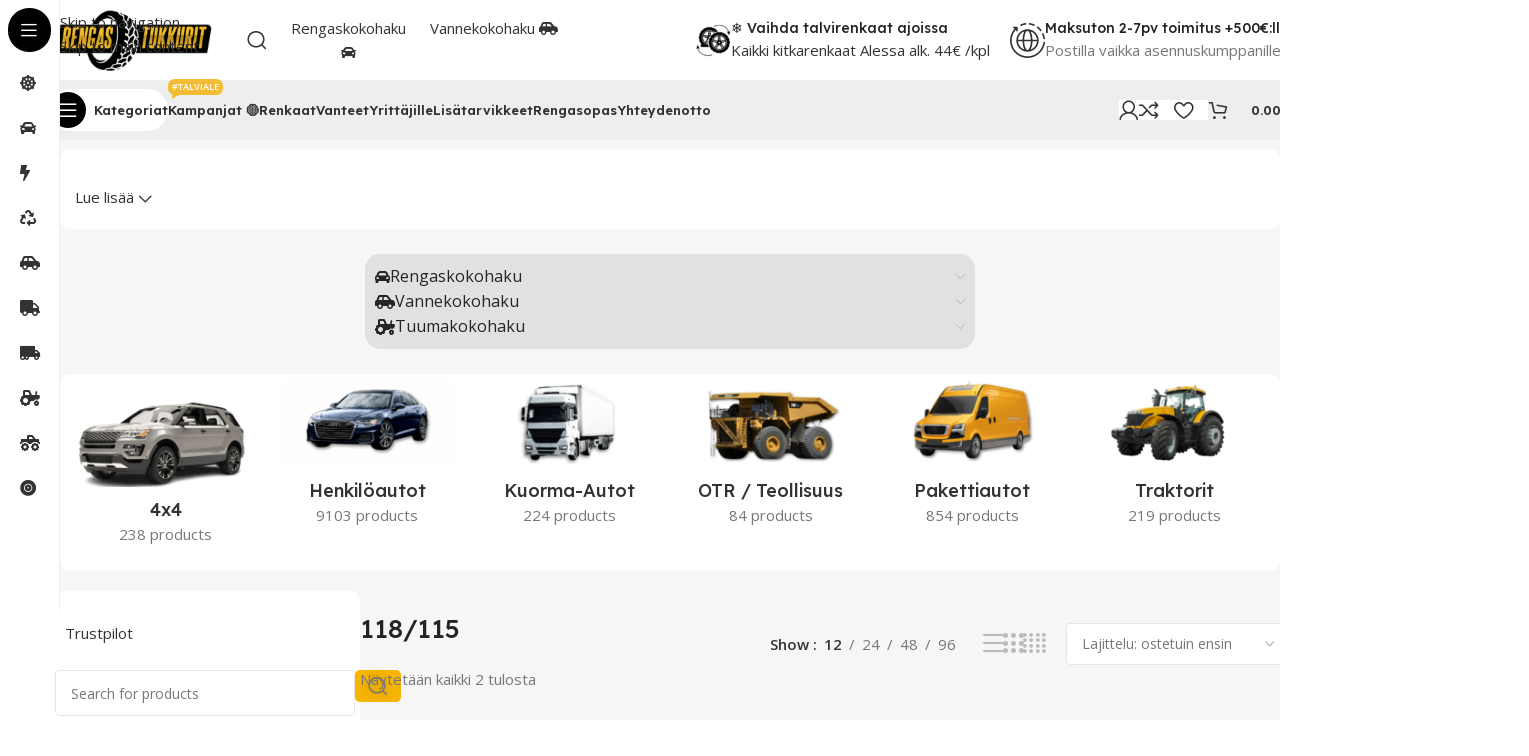

--- FILE ---
content_type: text/html; charset=UTF-8
request_url: https://rengastukkurit.fi/kantoluokka/118-115/
body_size: 65113
content:
<!DOCTYPE html>
<html lang="fi">
<head>
	<meta charset="UTF-8">
	<link rel="profile" href="https://gmpg.org/xfn/11">
	<link rel="pingback" href="https://rengastukkurit.fi/xmlrpc.php">

	<title>118/115 &#8211; Rengastukkurit</title>
<meta name='robots' content='max-image-preview:large' />
<link rel='dns-prefetch' href='//fonts.googleapis.com' />
<style id='wp-img-auto-sizes-contain-inline-css' type='text/css'>
img:is([sizes=auto i],[sizes^="auto," i]){contain-intrinsic-size:3000px 1500px}
/*# sourceURL=wp-img-auto-sizes-contain-inline-css */
</style>
<link rel='stylesheet' id='wp-block-library-css' href='https://rengastukkurit.fi/wp-includes/css/dist/block-library/style.css?ver=36432ad670d4dc3e2ceb0c5cc1dc57b8' type='text/css' media='all' />
<link rel='stylesheet' id='cr-frontend-css-css' href='https://rengastukkurit.fi/wp-content/plugins/customer-reviews-woocommerce/css/frontend.css?ver=5.97.0' type='text/css' media='all' />
<link rel='stylesheet' id='cr-badges-css-css' href='https://rengastukkurit.fi/wp-content/plugins/customer-reviews-woocommerce/css/badges.css?ver=5.97.0' type='text/css' media='all' />
<link rel='stylesheet' id='efw-wc-blocks-css' href='https://rengastukkurit.fi/wp-content/plugins/extra-fees-for-woocommerce/assets/blocks/frontend/block.css?ver=1759910458' type='text/css' media='all' />
<style id='global-styles-inline-css' type='text/css'>
:root{--wp--preset--aspect-ratio--square: 1;--wp--preset--aspect-ratio--4-3: 4/3;--wp--preset--aspect-ratio--3-4: 3/4;--wp--preset--aspect-ratio--3-2: 3/2;--wp--preset--aspect-ratio--2-3: 2/3;--wp--preset--aspect-ratio--16-9: 16/9;--wp--preset--aspect-ratio--9-16: 9/16;--wp--preset--color--black: #000000;--wp--preset--color--cyan-bluish-gray: #abb8c3;--wp--preset--color--white: #ffffff;--wp--preset--color--pale-pink: #f78da7;--wp--preset--color--vivid-red: #cf2e2e;--wp--preset--color--luminous-vivid-orange: #ff6900;--wp--preset--color--luminous-vivid-amber: #fcb900;--wp--preset--color--light-green-cyan: #7bdcb5;--wp--preset--color--vivid-green-cyan: #00d084;--wp--preset--color--pale-cyan-blue: #8ed1fc;--wp--preset--color--vivid-cyan-blue: #0693e3;--wp--preset--color--vivid-purple: #9b51e0;--wp--preset--gradient--vivid-cyan-blue-to-vivid-purple: linear-gradient(135deg,rgb(6,147,227) 0%,rgb(155,81,224) 100%);--wp--preset--gradient--light-green-cyan-to-vivid-green-cyan: linear-gradient(135deg,rgb(122,220,180) 0%,rgb(0,208,130) 100%);--wp--preset--gradient--luminous-vivid-amber-to-luminous-vivid-orange: linear-gradient(135deg,rgb(252,185,0) 0%,rgb(255,105,0) 100%);--wp--preset--gradient--luminous-vivid-orange-to-vivid-red: linear-gradient(135deg,rgb(255,105,0) 0%,rgb(207,46,46) 100%);--wp--preset--gradient--very-light-gray-to-cyan-bluish-gray: linear-gradient(135deg,rgb(238,238,238) 0%,rgb(169,184,195) 100%);--wp--preset--gradient--cool-to-warm-spectrum: linear-gradient(135deg,rgb(74,234,220) 0%,rgb(151,120,209) 20%,rgb(207,42,186) 40%,rgb(238,44,130) 60%,rgb(251,105,98) 80%,rgb(254,248,76) 100%);--wp--preset--gradient--blush-light-purple: linear-gradient(135deg,rgb(255,206,236) 0%,rgb(152,150,240) 100%);--wp--preset--gradient--blush-bordeaux: linear-gradient(135deg,rgb(254,205,165) 0%,rgb(254,45,45) 50%,rgb(107,0,62) 100%);--wp--preset--gradient--luminous-dusk: linear-gradient(135deg,rgb(255,203,112) 0%,rgb(199,81,192) 50%,rgb(65,88,208) 100%);--wp--preset--gradient--pale-ocean: linear-gradient(135deg,rgb(255,245,203) 0%,rgb(182,227,212) 50%,rgb(51,167,181) 100%);--wp--preset--gradient--electric-grass: linear-gradient(135deg,rgb(202,248,128) 0%,rgb(113,206,126) 100%);--wp--preset--gradient--midnight: linear-gradient(135deg,rgb(2,3,129) 0%,rgb(40,116,252) 100%);--wp--preset--font-size--small: 13px;--wp--preset--font-size--medium: 20px;--wp--preset--font-size--large: 36px;--wp--preset--font-size--x-large: 42px;--wp--preset--spacing--20: 0.44rem;--wp--preset--spacing--30: 0.67rem;--wp--preset--spacing--40: 1rem;--wp--preset--spacing--50: 1.5rem;--wp--preset--spacing--60: 2.25rem;--wp--preset--spacing--70: 3.38rem;--wp--preset--spacing--80: 5.06rem;--wp--preset--shadow--natural: 6px 6px 9px rgba(0, 0, 0, 0.2);--wp--preset--shadow--deep: 12px 12px 50px rgba(0, 0, 0, 0.4);--wp--preset--shadow--sharp: 6px 6px 0px rgba(0, 0, 0, 0.2);--wp--preset--shadow--outlined: 6px 6px 0px -3px rgb(255, 255, 255), 6px 6px rgb(0, 0, 0);--wp--preset--shadow--crisp: 6px 6px 0px rgb(0, 0, 0);}:where(body) { margin: 0; }.wp-site-blocks > .alignleft { float: left; margin-right: 2em; }.wp-site-blocks > .alignright { float: right; margin-left: 2em; }.wp-site-blocks > .aligncenter { justify-content: center; margin-left: auto; margin-right: auto; }:where(.is-layout-flex){gap: 0.5em;}:where(.is-layout-grid){gap: 0.5em;}.is-layout-flow > .alignleft{float: left;margin-inline-start: 0;margin-inline-end: 2em;}.is-layout-flow > .alignright{float: right;margin-inline-start: 2em;margin-inline-end: 0;}.is-layout-flow > .aligncenter{margin-left: auto !important;margin-right: auto !important;}.is-layout-constrained > .alignleft{float: left;margin-inline-start: 0;margin-inline-end: 2em;}.is-layout-constrained > .alignright{float: right;margin-inline-start: 2em;margin-inline-end: 0;}.is-layout-constrained > .aligncenter{margin-left: auto !important;margin-right: auto !important;}.is-layout-constrained > :where(:not(.alignleft):not(.alignright):not(.alignfull)){margin-left: auto !important;margin-right: auto !important;}body .is-layout-flex{display: flex;}.is-layout-flex{flex-wrap: wrap;align-items: center;}.is-layout-flex > :is(*, div){margin: 0;}body .is-layout-grid{display: grid;}.is-layout-grid > :is(*, div){margin: 0;}body{padding-top: 0px;padding-right: 0px;padding-bottom: 0px;padding-left: 0px;}a:where(:not(.wp-element-button)){text-decoration: none;}:root :where(.wp-element-button, .wp-block-button__link){background-color: #32373c;border-width: 0;color: #fff;font-family: inherit;font-size: inherit;font-style: inherit;font-weight: inherit;letter-spacing: inherit;line-height: inherit;padding-top: calc(0.667em + 2px);padding-right: calc(1.333em + 2px);padding-bottom: calc(0.667em + 2px);padding-left: calc(1.333em + 2px);text-decoration: none;text-transform: inherit;}.has-black-color{color: var(--wp--preset--color--black) !important;}.has-cyan-bluish-gray-color{color: var(--wp--preset--color--cyan-bluish-gray) !important;}.has-white-color{color: var(--wp--preset--color--white) !important;}.has-pale-pink-color{color: var(--wp--preset--color--pale-pink) !important;}.has-vivid-red-color{color: var(--wp--preset--color--vivid-red) !important;}.has-luminous-vivid-orange-color{color: var(--wp--preset--color--luminous-vivid-orange) !important;}.has-luminous-vivid-amber-color{color: var(--wp--preset--color--luminous-vivid-amber) !important;}.has-light-green-cyan-color{color: var(--wp--preset--color--light-green-cyan) !important;}.has-vivid-green-cyan-color{color: var(--wp--preset--color--vivid-green-cyan) !important;}.has-pale-cyan-blue-color{color: var(--wp--preset--color--pale-cyan-blue) !important;}.has-vivid-cyan-blue-color{color: var(--wp--preset--color--vivid-cyan-blue) !important;}.has-vivid-purple-color{color: var(--wp--preset--color--vivid-purple) !important;}.has-black-background-color{background-color: var(--wp--preset--color--black) !important;}.has-cyan-bluish-gray-background-color{background-color: var(--wp--preset--color--cyan-bluish-gray) !important;}.has-white-background-color{background-color: var(--wp--preset--color--white) !important;}.has-pale-pink-background-color{background-color: var(--wp--preset--color--pale-pink) !important;}.has-vivid-red-background-color{background-color: var(--wp--preset--color--vivid-red) !important;}.has-luminous-vivid-orange-background-color{background-color: var(--wp--preset--color--luminous-vivid-orange) !important;}.has-luminous-vivid-amber-background-color{background-color: var(--wp--preset--color--luminous-vivid-amber) !important;}.has-light-green-cyan-background-color{background-color: var(--wp--preset--color--light-green-cyan) !important;}.has-vivid-green-cyan-background-color{background-color: var(--wp--preset--color--vivid-green-cyan) !important;}.has-pale-cyan-blue-background-color{background-color: var(--wp--preset--color--pale-cyan-blue) !important;}.has-vivid-cyan-blue-background-color{background-color: var(--wp--preset--color--vivid-cyan-blue) !important;}.has-vivid-purple-background-color{background-color: var(--wp--preset--color--vivid-purple) !important;}.has-black-border-color{border-color: var(--wp--preset--color--black) !important;}.has-cyan-bluish-gray-border-color{border-color: var(--wp--preset--color--cyan-bluish-gray) !important;}.has-white-border-color{border-color: var(--wp--preset--color--white) !important;}.has-pale-pink-border-color{border-color: var(--wp--preset--color--pale-pink) !important;}.has-vivid-red-border-color{border-color: var(--wp--preset--color--vivid-red) !important;}.has-luminous-vivid-orange-border-color{border-color: var(--wp--preset--color--luminous-vivid-orange) !important;}.has-luminous-vivid-amber-border-color{border-color: var(--wp--preset--color--luminous-vivid-amber) !important;}.has-light-green-cyan-border-color{border-color: var(--wp--preset--color--light-green-cyan) !important;}.has-vivid-green-cyan-border-color{border-color: var(--wp--preset--color--vivid-green-cyan) !important;}.has-pale-cyan-blue-border-color{border-color: var(--wp--preset--color--pale-cyan-blue) !important;}.has-vivid-cyan-blue-border-color{border-color: var(--wp--preset--color--vivid-cyan-blue) !important;}.has-vivid-purple-border-color{border-color: var(--wp--preset--color--vivid-purple) !important;}.has-vivid-cyan-blue-to-vivid-purple-gradient-background{background: var(--wp--preset--gradient--vivid-cyan-blue-to-vivid-purple) !important;}.has-light-green-cyan-to-vivid-green-cyan-gradient-background{background: var(--wp--preset--gradient--light-green-cyan-to-vivid-green-cyan) !important;}.has-luminous-vivid-amber-to-luminous-vivid-orange-gradient-background{background: var(--wp--preset--gradient--luminous-vivid-amber-to-luminous-vivid-orange) !important;}.has-luminous-vivid-orange-to-vivid-red-gradient-background{background: var(--wp--preset--gradient--luminous-vivid-orange-to-vivid-red) !important;}.has-very-light-gray-to-cyan-bluish-gray-gradient-background{background: var(--wp--preset--gradient--very-light-gray-to-cyan-bluish-gray) !important;}.has-cool-to-warm-spectrum-gradient-background{background: var(--wp--preset--gradient--cool-to-warm-spectrum) !important;}.has-blush-light-purple-gradient-background{background: var(--wp--preset--gradient--blush-light-purple) !important;}.has-blush-bordeaux-gradient-background{background: var(--wp--preset--gradient--blush-bordeaux) !important;}.has-luminous-dusk-gradient-background{background: var(--wp--preset--gradient--luminous-dusk) !important;}.has-pale-ocean-gradient-background{background: var(--wp--preset--gradient--pale-ocean) !important;}.has-electric-grass-gradient-background{background: var(--wp--preset--gradient--electric-grass) !important;}.has-midnight-gradient-background{background: var(--wp--preset--gradient--midnight) !important;}.has-small-font-size{font-size: var(--wp--preset--font-size--small) !important;}.has-medium-font-size{font-size: var(--wp--preset--font-size--medium) !important;}.has-large-font-size{font-size: var(--wp--preset--font-size--large) !important;}.has-x-large-font-size{font-size: var(--wp--preset--font-size--x-large) !important;}
:where(.wp-block-post-template.is-layout-flex){gap: 1.25em;}:where(.wp-block-post-template.is-layout-grid){gap: 1.25em;}
:where(.wp-block-term-template.is-layout-flex){gap: 1.25em;}:where(.wp-block-term-template.is-layout-grid){gap: 1.25em;}
:where(.wp-block-columns.is-layout-flex){gap: 2em;}:where(.wp-block-columns.is-layout-grid){gap: 2em;}
:root :where(.wp-block-pullquote){font-size: 1.5em;line-height: 1.6;}
/*# sourceURL=global-styles-inline-css */
</style>
<link rel='stylesheet' id='dashicons-css' href='https://rengastukkurit.fi/wp-includes/css/dashicons.css?ver=36432ad670d4dc3e2ceb0c5cc1dc57b8' type='text/css' media='all' />
<link rel='stylesheet' id='efw-frontend-css' href='https://rengastukkurit.fi/wp-content/plugins/extra-fees-for-woocommerce/assets/css/frontend.css?ver=7.5.0' type='text/css' media='all' />
<link rel='stylesheet' id='jquery-modal-css' href='https://rengastukkurit.fi/wp-content/plugins/extra-fees-for-woocommerce/assets/css/jquery.modal.css?ver=7.5.0' type='text/css' media='all' />
<style id='woocommerce-inline-inline-css' type='text/css'>
.woocommerce form .form-row .required { visibility: visible; }
/*# sourceURL=woocommerce-inline-inline-css */
</style>
<link rel='stylesheet' id='cmplz-general-css' href='https://rengastukkurit.fi/wp-content/plugins/complianz-gdpr/assets/css/cookieblocker.css?ver=1768941879' type='text/css' media='all' />
<link rel='stylesheet' id='wd-widget-price-filter-css' href='https://rengastukkurit.fi/wp-content/themes/woodmart/css/parts/woo-widget-price-filter.min.css?ver=8.3.8' type='text/css' media='all' />
<link rel='stylesheet' id='wd-widget-woo-other-css' href='https://rengastukkurit.fi/wp-content/themes/woodmart/css/parts/woo-widget-other.min.css?ver=8.3.8' type='text/css' media='all' />
<link rel='stylesheet' id='elementor-icons-css' href='https://rengastukkurit.fi/wp-content/plugins/elementor/assets/lib/eicons/css/elementor-icons.css?ver=5.46.0' type='text/css' media='all' />
<link rel='stylesheet' id='elementor-frontend-css' href='https://rengastukkurit.fi/wp-content/plugins/elementor/assets/css/frontend.css?ver=3.34.2' type='text/css' media='all' />
<link rel='stylesheet' id='elementor-post-7-css' href='https://rengastukkurit.fi/wp-content/uploads/elementor/css/post-7.css?ver=1768984239' type='text/css' media='all' />
<link rel='stylesheet' id='wd-style-base-css' href='https://rengastukkurit.fi/wp-content/themes/woodmart/css/parts/base.min.css?ver=8.3.8' type='text/css' media='all' />
<link rel='stylesheet' id='wd-helpers-wpb-elem-css' href='https://rengastukkurit.fi/wp-content/themes/woodmart/css/parts/helpers-wpb-elem.min.css?ver=8.3.8' type='text/css' media='all' />
<link rel='stylesheet' id='wd-elementor-base-css' href='https://rengastukkurit.fi/wp-content/themes/woodmart/css/parts/int-elem-base.min.css?ver=8.3.8' type='text/css' media='all' />
<link rel='stylesheet' id='wd-woocommerce-base-css' href='https://rengastukkurit.fi/wp-content/themes/woodmart/css/parts/woocommerce-base.min.css?ver=8.3.8' type='text/css' media='all' />
<link rel='stylesheet' id='wd-mod-star-rating-css' href='https://rengastukkurit.fi/wp-content/themes/woodmart/css/parts/mod-star-rating.min.css?ver=8.3.8' type='text/css' media='all' />
<link rel='stylesheet' id='wd-woocommerce-block-notices-css' href='https://rengastukkurit.fi/wp-content/themes/woodmart/css/parts/woo-mod-block-notices.min.css?ver=8.3.8' type='text/css' media='all' />
<link rel='stylesheet' id='wd-woo-opt-free-progress-bar-css' href='https://rengastukkurit.fi/wp-content/themes/woodmart/css/parts/woo-opt-free-progress-bar.min.css?ver=8.3.8' type='text/css' media='all' />
<link rel='stylesheet' id='wd-woo-mod-progress-bar-css' href='https://rengastukkurit.fi/wp-content/themes/woodmart/css/parts/woo-mod-progress-bar.min.css?ver=8.3.8' type='text/css' media='all' />
<link rel='stylesheet' id='wd-widget-active-filters-css' href='https://rengastukkurit.fi/wp-content/themes/woodmart/css/parts/woo-widget-active-filters.min.css?ver=8.3.8' type='text/css' media='all' />
<link rel='stylesheet' id='wd-widget-collapse-css' href='https://rengastukkurit.fi/wp-content/themes/woodmart/css/parts/opt-widget-collapse.min.css?ver=8.3.8' type='text/css' media='all' />
<link rel='stylesheet' id='wd-woo-shop-builder-css' href='https://rengastukkurit.fi/wp-content/themes/woodmart/css/parts/woo-shop-builder.min.css?ver=8.3.8' type='text/css' media='all' />
<link rel='stylesheet' id='wd-woo-mod-shop-attributes-css' href='https://rengastukkurit.fi/wp-content/themes/woodmart/css/parts/woo-mod-shop-attributes.min.css?ver=8.3.8' type='text/css' media='all' />
<link rel='stylesheet' id='wd-wp-blocks-css' href='https://rengastukkurit.fi/wp-content/themes/woodmart/css/parts/wp-blocks.min.css?ver=8.3.8' type='text/css' media='all' />
<link rel='stylesheet' id='child-style-css' href='https://rengastukkurit.fi/wp-content/themes/woodmart-child/style.css?ver=8.3.8' type='text/css' media='all' />
<link rel='stylesheet' id='xts-style-header_331220-css' href='https://rengastukkurit.fi/wp-content/uploads/2026/01/xts-header_331220-1769105836.css?ver=8.3.8' type='text/css' media='all' />
<link rel='stylesheet' id='xts-google-fonts-css' href='https://fonts.googleapis.com/css?family=Open+Sans%3A400%2C600%7CLexend+Deca%3A400%2C600%2C500%2C700&#038;ver=8.3.8' type='text/css' media='all' />
<script type="text/javascript" src="https://rengastukkurit.fi/wp-includes/js/jquery/jquery.js?ver=3.7.1" id="jquery-core-js"></script>
<script type="text/javascript" src="https://rengastukkurit.fi/wp-includes/js/jquery/jquery-migrate.js?ver=3.4.1" id="jquery-migrate-js"></script>
<script type="text/javascript" src="https://rengastukkurit.fi/wp-includes/js/dist/development/react-refresh-runtime.js?ver=8f1acdfb845f670b0ef2" id="wp-react-refresh-runtime-js"></script>
<script type="text/javascript" src="https://rengastukkurit.fi/wp-includes/js/dist/development/react-refresh-entry.js?ver=a100113810d2b7fe3a75" id="wp-react-refresh-entry-js"></script>
<script type="text/javascript" src="https://rengastukkurit.fi/wp-content/plugins/woocommerce/assets/js/jquery-blockui/jquery.blockUI.js?ver=2.7.0-wc.10.4.3" id="wc-jquery-blockui-js" defer="defer" data-wp-strategy="defer"></script>
<script type="text/javascript" id="wc-add-to-cart-js-extra">
/* <![CDATA[ */
var wc_add_to_cart_params = {"ajax_url":"/wp-admin/admin-ajax.php","wc_ajax_url":"/?wc-ajax=%%endpoint%%","i18n_view_cart":"N\u00e4yt\u00e4 ostoskori","cart_url":"https://rengastukkurit.fi/ostoskori/","is_cart":"","cart_redirect_after_add":"yes"};
//# sourceURL=wc-add-to-cart-js-extra
/* ]]> */
</script>
<script type="text/javascript" src="https://rengastukkurit.fi/wp-content/plugins/woocommerce/assets/js/frontend/add-to-cart.js?ver=10.4.3" id="wc-add-to-cart-js" defer="defer" data-wp-strategy="defer"></script>
<script type="text/javascript" src="https://rengastukkurit.fi/wp-content/plugins/woocommerce/assets/js/js-cookie/js.cookie.js?ver=2.1.4-wc.10.4.3" id="wc-js-cookie-js" defer="defer" data-wp-strategy="defer"></script>
<script type="text/javascript" id="woocommerce-js-extra">
/* <![CDATA[ */
var woocommerce_params = {"ajax_url":"/wp-admin/admin-ajax.php","wc_ajax_url":"/?wc-ajax=%%endpoint%%","i18n_password_show":"N\u00e4yt\u00e4 salasana","i18n_password_hide":"Piilota salasana"};
//# sourceURL=woocommerce-js-extra
/* ]]> */
</script>
<script type="text/javascript" src="https://rengastukkurit.fi/wp-content/plugins/woocommerce/assets/js/frontend/woocommerce.js?ver=10.4.3" id="woocommerce-js" defer="defer" data-wp-strategy="defer"></script>
<script type="text/javascript" src="https://rengastukkurit.fi/wp-content/themes/woodmart/js/libs/device.js?ver=8.3.8" id="wd-device-library-js"></script>
<script type="text/javascript" src="https://rengastukkurit.fi/wp-content/themes/woodmart/js/scripts/global/scrollBar.js?ver=8.3.8" id="wd-scrollbar-js"></script>
<script type="text/javascript" id="wc-settings-dep-in-header-js-after">
/* <![CDATA[ */
console.warn( "Scripts that have a dependency on [wc-blocks-checkout] must be loaded in the footer, efw-blocks-enhancement was registered to load in the header, but has been switched to load in the footer instead. See https://github.com/woocommerce/woocommerce-gutenberg-products-block/pull/5059" );
//# sourceURL=wc-settings-dep-in-header-js-after
/* ]]> */
</script>
<link rel="https://api.w.org/" href="https://rengastukkurit.fi/wp-json/" /><meta name="theme-color" content="rgb(0,0,0)">					<meta name="viewport" content="width=device-width, initial-scale=1.0, maximum-scale=1.0, user-scalable=no">
										<noscript><style>.woocommerce-product-gallery{ opacity: 1 !important; }</style></noscript>
	<meta name="generator" content="Elementor 3.34.2; settings: css_print_method-external, google_font-enabled, font_display-auto">
			<style>
				.e-con.e-parent:nth-of-type(n+4):not(.e-lazyloaded):not(.e-no-lazyload),
				.e-con.e-parent:nth-of-type(n+4):not(.e-lazyloaded):not(.e-no-lazyload) * {
					background-image: none !important;
				}
				@media screen and (max-height: 1024px) {
					.e-con.e-parent:nth-of-type(n+3):not(.e-lazyloaded):not(.e-no-lazyload),
					.e-con.e-parent:nth-of-type(n+3):not(.e-lazyloaded):not(.e-no-lazyload) * {
						background-image: none !important;
					}
				}
				@media screen and (max-height: 640px) {
					.e-con.e-parent:nth-of-type(n+2):not(.e-lazyloaded):not(.e-no-lazyload),
					.e-con.e-parent:nth-of-type(n+2):not(.e-lazyloaded):not(.e-no-lazyload) * {
						background-image: none !important;
					}
				}
			</style>
			<link rel="icon" href="https://rengastukkurit.fi/wp-content/uploads/2023/01/cropped-rengastukku-favicon-1-32x32.png" sizes="32x32" />
<link rel="icon" href="https://rengastukkurit.fi/wp-content/uploads/2023/01/cropped-rengastukku-favicon-1-192x192.png" sizes="192x192" />
<link rel="apple-touch-icon" href="https://rengastukkurit.fi/wp-content/uploads/2023/01/cropped-rengastukku-favicon-1-180x180.png" />
<meta name="msapplication-TileImage" content="https://rengastukkurit.fi/wp-content/uploads/2023/01/cropped-rengastukku-favicon-1-270x270.png" />
		<style type="text/css" id="wp-custom-css">
			.yAdyblrtoeLBR0jQpw50 * {
    box-sizing: border-box;
    padding: 0px 0px 75px;
}



table.variations .value {
    width: 100%;
    display: none;
}

table.variations .cell {
    text-align: var(--text-align);
    padding: 0 0 20px 0;
    border: none;
    vertical-align: middle;
    display: none;
}

@media (max-width: 1024px)
.wd-label-top-md table.variations .cell {
    display: block;
    display: none;
}

td.product-name ul.variation {
    margin-top: 5px;
    width: 100%;
    display: none;
}


table.variations {
    margin-bottom: var(--wd-var-table-mb);
    position: relative;
    transition: margin-bottom .3s ease;
    display: none;
}

.single-product .variations {
    display: block;
    display: none;
}

.cart-info ul.variation {
    margin-bottom: 6px;
    --li-mb: 5px;
    --list-mb: 0;
    display: none;
}

tr.woocommerce-shipping-total.shipping th:first-child {
        display: none;
    }




.elementor-1625 .elementor-element.elementor-element-4e3ba00 {
    transition: background 0.3s, border 0.3s, border-radius 0.3s, box-shadow 0.3s;
    margin: 0px 0px 20px 0px;
    padding: 0px 0px 0px 0px;
}

.elementor-column-gap-default>.elementor-column>.elementor-element-populated {
    padding: 5px;
}

@media (max-width: 576px) {
    .woocommerce-checkout > .checkout-order-review {
        padding: 5px;
    }
}

.yith-par-message.yith-par-message-product {
    display: none;
}

input#ywpar-points-max {
    text-align: center;
    max-width: 80px;
    min-width: 30px;
    padding: 0 5px;
    color: #000;
}
		</style>
		<style>
		
		</style>			<link rel="stylesheet" id="wd-mod-nav-vertical-css" href="https://rengastukkurit.fi/wp-content/themes/woodmart/css/parts/mod-nav-vertical.min.css?ver=8.3.8" type="text/css" media="all" /> 						<link rel="stylesheet" id="wd-sticky-nav-css" href="https://rengastukkurit.fi/wp-content/themes/woodmart/css/parts/opt-sticky-nav.min.css?ver=8.3.8" type="text/css" media="all" /> 						<style id="wd-style-theme_settings_default-css" data-type="wd-style-theme_settings_default">
				@font-face {
	font-weight: normal;
	font-style: normal;
	font-family: "woodmart-font";
	src: url("//rengastukkurit.fi/wp-content/themes/woodmart/fonts/woodmart-font-2-400.woff2?v=8.3.8") format("woff2");
}

@font-face {
	font-family: "star";
	font-weight: 400;
	font-style: normal;
	src: url("//rengastukkurit.fi/wp-content/plugins/woocommerce/assets/fonts/star.eot?#iefix") format("embedded-opentype"), url("//rengastukkurit.fi/wp-content/plugins/woocommerce/assets/fonts/star.woff") format("woff"), url("//rengastukkurit.fi/wp-content/plugins/woocommerce/assets/fonts/star.ttf") format("truetype"), url("//rengastukkurit.fi/wp-content/plugins/woocommerce/assets/fonts/star.svg#star") format("svg");
}

@font-face {
	font-family: "WooCommerce";
	font-weight: 400;
	font-style: normal;
	src: url("//rengastukkurit.fi/wp-content/plugins/woocommerce/assets/fonts/WooCommerce.eot?#iefix") format("embedded-opentype"), url("//rengastukkurit.fi/wp-content/plugins/woocommerce/assets/fonts/WooCommerce.woff") format("woff"), url("//rengastukkurit.fi/wp-content/plugins/woocommerce/assets/fonts/WooCommerce.ttf") format("truetype"), url("//rengastukkurit.fi/wp-content/plugins/woocommerce/assets/fonts/WooCommerce.svg#WooCommerce") format("svg");
}

:root {
	--wd-text-font: "Open Sans", Arial, Helvetica, sans-serif;
	--wd-text-font-weight: 400;
	--wd-text-color: #777777;
	--wd-text-font-size: 15px;
	--wd-title-font: "Lexend Deca", Arial, Helvetica, sans-serif;
	--wd-title-font-weight: 500;
	--wd-title-color: #242424;
	--wd-entities-title-font: "Lexend Deca", Arial, Helvetica, sans-serif;
	--wd-entities-title-font-weight: 500;
	--wd-entities-title-color: #333333;
	--wd-entities-title-color-hover: rgb(51 51 51 / 65%);
	--wd-alternative-font: "Lexend Deca", Arial, Helvetica, sans-serif;
	--wd-widget-title-font: "Lexend Deca", Arial, Helvetica, sans-serif;
	--wd-widget-title-font-weight: 500;
	--wd-widget-title-transform: capitalize;
	--wd-widget-title-color: #333;
	--wd-widget-title-font-size: 16px;
	--wd-header-el-font: "Lexend Deca", Arial, Helvetica, sans-serif;
	--wd-header-el-font-weight: 600;
	--wd-header-el-transform: capitalize;
	--wd-header-el-font-size: 13px;
	--wd-brd-radius: 10px;
	--wd-otl-style: dotted;
	--wd-otl-width: 2px;
	--wd-primary-color: rgb(0,0,0);
	--wd-alternative-color: rgb(244,188,52);
	--btn-default-bgcolor: rgb(244,188,52);
	--btn-default-bgcolor-hover: rgb(0,0,0);
	--btn-default-color: rgb(12,12,12);
	--btn-default-color-hover: rgb(255,255,255);
	--btn-accented-bgcolor: rgb(247,180,0);
	--btn-accented-bgcolor-hover: rgb(0,0,0);
	--btn-transform: capitalize;
	--wd-form-brd-width: 1px;
	--notices-success-bg: #459647;
	--notices-success-color: #fff;
	--notices-warning-bg: #E0B252;
	--notices-warning-color: #fff;
	--wd-link-color: #333333;
	--wd-link-color-hover: rgb(247,180,0);
	--wd-sticky-btn-height: 95px;
}
.wd-age-verify-wrap {
	--wd-popup-width: 500px;
}
.wd-popup.wd-promo-popup {
	background-color: #111111;
	background-image: none;
	background-repeat: no-repeat;
	background-size: contain;
	background-position: left center;
}
.wd-promo-popup-wrap {
	--wd-popup-width: 550px;
}
:is(.woodmart-archive-shop .wd-builder-off,.wd-wishlist-content,.related-and-upsells,.cart-collaterals,.wd-shop-product,.wd-fbt) .wd-products-with-bg, :is(.woodmart-archive-shop .wd-builder-off,.wd-wishlist-content,.related-and-upsells,.cart-collaterals,.wd-shop-product,.wd-fbt) .wd-products-with-bg :is(.wd-product,.wd-cat) {
	--wd-prod-bg:rgb(255,255,255);
	--wd-bordered-bg:rgb(255,255,255);
}
:is(.woodmart-woocommerce-layered-nav, .wd-product-category-filter) .wd-scroll-content {
	max-height: 223px;
}
.wd-page-title .wd-page-title-bg img {
	object-fit: cover;
	object-position: center center;
}
.wd-footer {
	background-color: #ffffff;
	background-image: none;
}
html .wd-nav-mobile > li > a {
	text-transform: capitalize;
}
html .post.wd-post:not(.blog-design-small) .wd-entities-title {
	font-size: 18px;
}
.page .wd-page-content {
	background-color: rgb(246,246,246);
	background-image: none;
}
.woodmart-archive-shop:not(.single-product) .wd-page-content {
	background-color: rgb(246,246,246);
	background-image: none;
}
.single-product .wd-page-content {
	background-color: rgb(246,246,246);
	background-image: none;
}
.woodmart-archive-blog .wd-page-content {
	background-color: rgb(246,246,246);
	background-image: none;
}
html .wd-buy-now-btn {
	background: rgb(0,0,0);
}
html .wd-buy-now-btn:hover {
	background: rgb(247,180,0);
}
body, [class*=color-scheme-light], [class*=color-scheme-dark], .wd-search-form[class*="wd-header-search-form"] form.searchform, .wd-el-search .searchform {
	--wd-form-bg: rgb(255,255,255);
}
.product-labels .product-label.onsale {
	background-color: rgb(244,188,52);
	color: rgb(12,12,12);
}
.mfp-wrap.wd-popup-quick-view-wrap {
	--wd-popup-width: 920px;
}

@media (max-width: 1024px) {
	:root {
		--wd-sticky-btn-height: 95px;
	}

}

@media (max-width: 768.98px) {
	:root {
		--wd-sticky-btn-height: 42px;
	}

}
:root{
--wd-container-w: 1400px;
--wd-form-brd-radius: 5px;
--btn-accented-color: #fff;
--btn-accented-color-hover: #fff;
--btn-default-brd-radius: 5px;
--btn-default-box-shadow: none;
--btn-default-box-shadow-hover: none;
--btn-accented-brd-radius: 5px;
--btn-accented-box-shadow: none;
--btn-accented-box-shadow-hover: none;
}

@media (min-width: 1400px) {
section.elementor-section.wd-section-stretch > .elementor-container {
margin-left: auto;
margin-right: auto;
}
}


.wd-page-title {
background-color: rgb(91,91,91);
}

			</style>
			</head>

<body data-rsssl=1 class="archive tax-pa_kantoluokka term-118-115 term-13523 wp-custom-logo wp-theme-woodmart wp-child-theme-woodmart-child theme-woodmart woocommerce woocommerce-page woocommerce-no-js wrapper-custom  categories-accordion-on woodmart-archive-shop woodmart-ajax-shop-on sticky-toolbar-on wd-sticky-nav-enabled elementor-default elementor-kit-7">
			<script type="text/javascript" id="wd-flicker-fix">// Flicker fix.</script>		<div class="wd-skip-links">
								<a href="#menu-primary-menu" class="wd-skip-navigation btn">
						Skip to navigation					</a>
								<a href="#main-content" class="wd-skip-content btn">
				Skip to main content			</a>
		</div>
			
				<div class="wd-sticky-nav wd-hide-md">
				<div class="wd-sticky-nav-title">
					<span>
						Kategoriat					</span>
				</div>

				<ul id="menu-sticky-navigation-rengastukkurit" class="menu wd-nav wd-nav-vertical wd-nav-sticky wd-dis-act"><li id="menu-item-491763" class="menu-item menu-item-type-taxonomy menu-item-object-product_cat menu-item-491763 item-level-0 menu-simple-dropdown wd-event-hover menu-item-has-children" ><a href="https://rengastukkurit.fi/tuote-kategoria/vanteet/" class="woodmart-nav-link"><span class="wd-nav-icon fa fa-dharmachakra"></span><span class="nav-link-text">Vanteet</span></a>
<div class="wd-dropdown-menu wd-dropdown wd-design-default color-scheme-dark">

<div class="container wd-entry-content">
			<link rel="stylesheet" id="elementor-post-491787-css" href="https://rengastukkurit.fi/wp-content/uploads/elementor/css/post-491787.css?ver=1768984241" type="text/css" media="all">
					<div data-elementor-type="wp-post" data-elementor-id="491787" class="elementor elementor-491787">
						<section class="wd-negative-gap elementor-section elementor-top-section elementor-element elementor-element-e8f43de elementor-section-boxed elementor-section-height-default elementor-section-height-default" data-id="e8f43de" data-element_type="section">
						<div class="elementor-container elementor-column-gap-default">
					<div class="elementor-column elementor-col-100 elementor-top-column elementor-element elementor-element-15e17a9" data-id="15e17a9" data-element_type="column">
			<div class="elementor-widget-wrap elementor-element-populated">
						<div class="elementor-element elementor-element-ea2faa2 elementor-widget elementor-widget-wd_extra_menu_list" data-id="ea2faa2" data-element_type="widget" data-widget_type="wd_extra_menu_list.default">
				<div class="elementor-widget-container">
								<link rel="stylesheet" id="wd-mod-nav-menu-label-css" href="https://rengastukkurit.fi/wp-content/themes/woodmart/css/parts/mod-nav-menu-label.min.css?ver=8.3.8" type="text/css" media="all" /> 						<ul class="wd-sub-menu wd-sub-accented  mega-menu-list">
				<li class="item-with-label item-label-primary">
											<a >
																						
															Vanteet							
													</a>
					
					<ul class="sub-sub-menu">
													
							<li class="item-with-label item-label-primary">
								<a  href="/tuote-kategoria/vanteet/alumiinivanteet/">
																												
																			Alumiinivanteet									
																	</a>
							</li>
													
							<li class="item-with-label item-label-primary">
								<a  href="/tuote-kategoria/vanteet/peltivanteet/">
																												
																			Peltivanteet									
																	</a>
							</li>
											</ul>
				</li>
			</ul>
						</div>
				</div>
				<div class="elementor-element elementor-element-b79df29 elementor-widget-divider--view-line elementor-widget elementor-widget-divider" data-id="b79df29" data-element_type="widget" data-widget_type="divider.default">
				<div class="elementor-widget-container">
							<div class="elementor-divider">
			<span class="elementor-divider-separator">
						</span>
		</div>
						</div>
				</div>
				<div class="elementor-element elementor-element-dff794d elementor-widget-divider--view-line elementor-widget elementor-widget-divider" data-id="dff794d" data-element_type="widget" data-widget_type="divider.default">
				<div class="elementor-widget-container">
							<div class="elementor-divider">
			<span class="elementor-divider-separator">
						</span>
		</div>
						</div>
				</div>
				<div class="elementor-element elementor-element-981f8a8 elementor-widget elementor-widget-wd_banner" data-id="981f8a8" data-element_type="widget" data-widget_type="wd_banner.default">
				<div class="elementor-widget-container">
								<link rel="stylesheet" id="wd-banner-css" href="https://rengastukkurit.fi/wp-content/themes/woodmart/css/parts/el-banner.min.css?ver=8.3.8" type="text/css" media="all" /> 						<link rel="stylesheet" id="wd-banner-style-mask-and-shadow-css" href="https://rengastukkurit.fi/wp-content/themes/woodmart/css/parts/el-banner-style-mask-and-shadow.min.css?ver=8.3.8" type="text/css" media="all" /> 						<link rel="stylesheet" id="wd-banner-hover-zoom-css" href="https://rengastukkurit.fi/wp-content/themes/woodmart/css/parts/el-banner-hover-zoom.min.css?ver=8.3.8" type="text/css" media="all" /> 					<div class="promo-banner-wrapper">
			<div class="promo-banner banner-mask banner-hover-zoom color-scheme-light banner-btn-size-default banner-btn-style-default with-btn banner-btn-position-static wd-with-link">
				<div class="main-wrapp-img">
					<div class="banner-image wd-without-height">
																					<img width="1280" height="1920" src="https://rengastukkurit.fi/wp-content/uploads/2023/09/pexels-cottonbro-studio-6110078.jpg" class="attachment-full size-full" alt="pexels cottonbro studio 6110078" decoding="async" srcset="https://rengastukkurit.fi/wp-content/uploads/2023/09/pexels-cottonbro-studio-6110078.jpg 1280w, https://rengastukkurit.fi/wp-content/uploads/2023/09/pexels-cottonbro-studio-6110078-150x225.jpg 150w, https://rengastukkurit.fi/wp-content/uploads/2023/09/pexels-cottonbro-studio-6110078-1200x1800.jpg 1200w, https://rengastukkurit.fi/wp-content/uploads/2023/09/pexels-cottonbro-studio-6110078-200x300.jpg 200w, https://rengastukkurit.fi/wp-content/uploads/2023/09/pexels-cottonbro-studio-6110078-683x1024.jpg 683w, https://rengastukkurit.fi/wp-content/uploads/2023/09/pexels-cottonbro-studio-6110078-768x1152.jpg 768w, https://rengastukkurit.fi/wp-content/uploads/2023/09/pexels-cottonbro-studio-6110078-1024x1536.jpg 1024w, https://rengastukkurit.fi/wp-content/uploads/2023/09/pexels-cottonbro-studio-6110078-64x96.jpg 64w" sizes="(max-width: 1280px) 100vw, 1280px" />																		</div>
				</div>

				<div class="wrapper-content-banner wd-fill wd-items-top wd-justify-center">
					<div class="content-banner  text-center">
																<link rel="stylesheet" id="wd-el-subtitle-style-css" href="https://rengastukkurit.fi/wp-content/themes/woodmart/css/parts/el-subtitle-style.min.css?ver=8.3.8" type="text/css" media="all" /> 			
							<div class="banner-subtitle subtitle-style-default subtitle-color-default wd-fontsize-xs" data-elementor-setting-key="subtitle">
								+29000 kpl							</div>
						
													<h4 class="banner-title wd-fontsize-l" data-elementor-setting-key="title">
								Sovita autoosi alumiinivanteet vannesovittimella! 							</h4>
						
						
						
													<div class="banner-btn-wrapper">
											<link rel="stylesheet" id="wd-button-css" href="https://rengastukkurit.fi/wp-content/themes/woodmart/css/parts/el-button.min.css?ver=8.3.8" type="text/css" media="all" /> 					<div class="wd-button-wrapper text-center" >
			<a class="btn btn-style-default btn-shape-semi-round btn-size-default btn-color-primary btn-icon-pos-right"  href="https://rengastukkurit.fi/tuote-kategoria/vanteet/alumiinivanteet">
				<span class="wd-btn-text" data-elementor-setting-key="text">
					OSTA NYT				</span>

							</a>
		</div>
									</div>
											</div>
				</div>

									<a href="https://rengastukkurit.fi/tuote-kategoria/vanteet/alumiinivanteet" class="wd-promo-banner-link wd-fill" aria-label="Banner link"></a>
							</div>
		</div>
						</div>
				</div>
					</div>
		</div>
					</div>
		</section>
				</div>
		
</div>

</div>
</li>
<li id="menu-item-491764" class="menu-item menu-item-type-taxonomy menu-item-object-product_cat menu-item-491764 item-level-0 menu-simple-dropdown wd-event-hover menu-item-has-children" ><a href="https://rengastukkurit.fi/tuote-kategoria/henkiloautot/" class="woodmart-nav-link"><span class="wd-nav-icon fa fa-car"></span><span class="nav-link-text">Henkilöauton renkaat</span></a>
<div class="wd-dropdown-menu wd-dropdown wd-design-default color-scheme-dark">

<div class="container wd-entry-content">
			<link rel="stylesheet" id="elementor-post-491548-css" href="https://rengastukkurit.fi/wp-content/uploads/elementor/css/post-491548.css?ver=1768984241" type="text/css" media="all">
					<div data-elementor-type="wp-post" data-elementor-id="491548" class="elementor elementor-491548">
						<section class="wd-negative-gap elementor-section elementor-top-section elementor-element elementor-element-b54d84a elementor-section-boxed elementor-section-height-default elementor-section-height-default" data-id="b54d84a" data-element_type="section">
						<div class="elementor-container elementor-column-gap-default">
					<div class="elementor-column elementor-col-100 elementor-top-column elementor-element elementor-element-97317d1" data-id="97317d1" data-element_type="column">
			<div class="elementor-widget-wrap elementor-element-populated">
						<div class="elementor-element elementor-element-9c93d7e elementor-widget elementor-widget-wd_extra_menu_list" data-id="9c93d7e" data-element_type="widget" data-widget_type="wd_extra_menu_list.default">
				<div class="elementor-widget-container">
								<ul class="wd-sub-menu wd-sub-accented  mega-menu-list">
				<li class="item-with-label item-label-primary">
											<a  href="https://rengastukkurit.fi/tuote-kategoria/henkiloautot/kesarenkaat-henkiloautot/">
																						
															☀️ KESÄRENKAAT							
													</a>
					
					<ul class="sub-sub-menu">
													
							<li class="item-with-label item-label-primary">
								<a  href="/tuote-kategoria/henkiloautot/kesarenkaat-henkiloautot/">
																												
																			Kesärenkaat									
																	</a>
							</li>
											</ul>
				</li>
			</ul>
						</div>
				</div>
				<div class="elementor-element elementor-element-aeba154 elementor-widget elementor-widget-wd_extra_menu_list" data-id="aeba154" data-element_type="widget" data-widget_type="wd_extra_menu_list.default">
				<div class="elementor-widget-container">
								<ul class="wd-sub-menu wd-sub-accented  mega-menu-list">
				<li class="item-with-label item-label-primary">
											<a  href="/tuote-kategoria/henkiloautot/talvirenkaat">
																						
															❄️ TALVIRENKAAT							
													</a>
					
					<ul class="sub-sub-menu">
													
							<li class="item-with-label item-label-primary">
								<a  href="/tuote-kategoria/henkiloautot/talvirenkaat/kitkarenkaat-talvirenkaat/">
																												
																			Kitkarenkaat									
																	</a>
							</li>
													
							<li class="item-with-label item-label-primary">
								<a  href="/tuote-kategoria/henkiloautot/talvirenkaat/nastarenkaat-talvirenkaat/">
																												
																			Nastarenkaat									
																	</a>
							</li>
											</ul>
				</li>
			</ul>
						</div>
				</div>
				<div class="elementor-element elementor-element-9f92351 elementor-widget-divider--view-line elementor-widget elementor-widget-divider" data-id="9f92351" data-element_type="widget" data-widget_type="divider.default">
				<div class="elementor-widget-container">
							<div class="elementor-divider">
			<span class="elementor-divider-separator">
						</span>
		</div>
						</div>
				</div>
				<div class="elementor-element elementor-element-c6f1b16 elementor-widget-divider--view-line elementor-widget elementor-widget-divider" data-id="c6f1b16" data-element_type="widget" data-widget_type="divider.default">
				<div class="elementor-widget-container">
							<div class="elementor-divider">
			<span class="elementor-divider-separator">
						</span>
		</div>
						</div>
				</div>
				<div class="elementor-element elementor-element-bc58632 elementor-widget elementor-widget-wd_banner" data-id="bc58632" data-element_type="widget" data-widget_type="wd_banner.default">
				<div class="elementor-widget-container">
							<div class="promo-banner-wrapper">
			<div class="promo-banner banner-mask banner-hover-zoom color-scheme-light banner-btn-size-default banner-btn-style-default with-btn banner-btn-position-static wd-with-link">
				<div class="main-wrapp-img">
					<div class="banner-image wd-without-height">
																					<img width="2160" height="1440" src="https://rengastukkurit.fi/wp-content/uploads/2024/03/sahkoauton-renkaat-rengastukku.jpg" class="attachment-full size-full" alt="sahkoauton renkaat rengastukku" decoding="async" srcset="https://rengastukkurit.fi/wp-content/uploads/2024/03/sahkoauton-renkaat-rengastukku.jpg 2160w, https://rengastukkurit.fi/wp-content/uploads/2024/03/sahkoauton-renkaat-rengastukku-150x100.jpg 150w, https://rengastukkurit.fi/wp-content/uploads/2024/03/sahkoauton-renkaat-rengastukku-1200x800.jpg 1200w, https://rengastukkurit.fi/wp-content/uploads/2024/03/sahkoauton-renkaat-rengastukku-300x200.jpg 300w, https://rengastukkurit.fi/wp-content/uploads/2024/03/sahkoauton-renkaat-rengastukku-1024x683.jpg 1024w, https://rengastukkurit.fi/wp-content/uploads/2024/03/sahkoauton-renkaat-rengastukku-768x512.jpg 768w, https://rengastukkurit.fi/wp-content/uploads/2024/03/sahkoauton-renkaat-rengastukku-1536x1024.jpg 1536w, https://rengastukkurit.fi/wp-content/uploads/2024/03/sahkoauton-renkaat-rengastukku-2048x1365.jpg 2048w, https://rengastukkurit.fi/wp-content/uploads/2024/03/sahkoauton-renkaat-rengastukku-64x43.jpg 64w" sizes="(max-width: 2160px) 100vw, 2160px" />																		</div>
				</div>

				<div class="wrapper-content-banner wd-fill wd-items-top wd-justify-center">
					<div class="content-banner  text-center">
													
							<div class="banner-subtitle subtitle-style-default subtitle-color-default wd-fontsize-xs" data-elementor-setting-key="subtitle">
								Rajoitetun ajan.							</div>
						
													<h4 class="banner-title wd-fontsize-l" data-elementor-setting-key="title">
								Henkilöauton talvirenkaita nyt alessa!							</h4>
						
													<div class="banner-inner reset-last-child wd-fontsize-xs" data-elementor-setting-key="content">
								<p>🟡 <span style="color: #f4bc00;"><strong>#StarttaaTalvikausi</strong></span></p>
							</div>
						
						
													<div class="banner-btn-wrapper">
										<div class="wd-button-wrapper text-center" >
			<a class="btn btn-style-default btn-shape-semi-round btn-size-default btn-color-white btn-icon-pos-right"  href="/kampanja/">
				<span class="wd-btn-text" data-elementor-setting-key="text">
					KATSO KAMPANJA				</span>

							</a>
		</div>
									</div>
											</div>
				</div>

									<a href="/kampanja/" class="wd-promo-banner-link wd-fill" aria-label="Banner link"></a>
							</div>
		</div>
						</div>
				</div>
					</div>
		</div>
					</div>
		</section>
				</div>
		
</div>

</div>
</li>
<li id="menu-item-571989" class="menu-item menu-item-type-taxonomy menu-item-object-product_cat menu-item-571989 item-level-0 menu-simple-dropdown wd-event-hover" ><a href="https://rengastukkurit.fi/tuote-kategoria/henkiloautot/sahkoauton-renkaat/" class="woodmart-nav-link"><span class="wd-nav-icon fa fa-bolt"></span><span class="nav-link-text">Sähköauton renkaat</span></a></li>
<li id="menu-item-571990" class="menu-item menu-item-type-taxonomy menu-item-object-product_cat menu-item-571990 item-level-0 menu-simple-dropdown wd-event-hover" ><a href="https://rengastukkurit.fi/tuote-kategoria/henkiloautot/ekorenkaat/" class="woodmart-nav-link"><span class="wd-nav-icon fa fa-recycle"></span><span class="nav-link-text">Eco renkaat</span></a></li>
<li id="menu-item-491765" class="menu-item menu-item-type-taxonomy menu-item-object-product_cat menu-item-491765 item-level-0 menu-simple-dropdown wd-event-hover menu-item-has-children" ><a href="https://rengastukkurit.fi/tuote-kategoria/4x4/" class="woodmart-nav-link"><span class="wd-nav-icon fa fa-car-side"></span><span class="nav-link-text">SUV/4&#215;4</span></a>
<div class="wd-dropdown-menu wd-dropdown wd-design-default color-scheme-dark">

<div class="container wd-entry-content">
			<link rel="stylesheet" id="elementor-post-491549-css" href="https://rengastukkurit.fi/wp-content/uploads/elementor/css/post-491549.css?ver=1768984241" type="text/css" media="all">
					<div data-elementor-type="wp-post" data-elementor-id="491549" class="elementor elementor-491549">
						<section class="wd-negative-gap elementor-section elementor-top-section elementor-element elementor-element-2eb2bc3 elementor-section-boxed elementor-section-height-default elementor-section-height-default" data-id="2eb2bc3" data-element_type="section">
						<div class="elementor-container elementor-column-gap-default">
					<div class="elementor-column elementor-col-100 elementor-top-column elementor-element elementor-element-abb7a5e" data-id="abb7a5e" data-element_type="column">
			<div class="elementor-widget-wrap elementor-element-populated">
						<div class="elementor-element elementor-element-670b795 elementor-widget elementor-widget-wd_extra_menu_list" data-id="670b795" data-element_type="widget" data-widget_type="wd_extra_menu_list.default">
				<div class="elementor-widget-container">
								<ul class="wd-sub-menu wd-sub-accented  mega-menu-list">
				<li class="item-with-label item-label-primary">
											<a >
																						
															☀️ KESÄRENKAAT							
													</a>
					
					<ul class="sub-sub-menu">
													
							<li class="item-with-label item-label-primary">
								<a  href="/tuote-kategoria/4x4/kesarenkaat-4x4/">
																												
																			Kesärenkaat									
																	</a>
							</li>
											</ul>
				</li>
			</ul>
						</div>
				</div>
				<div class="elementor-element elementor-element-5a3c1db elementor-widget elementor-widget-wd_extra_menu_list" data-id="5a3c1db" data-element_type="widget" data-widget_type="wd_extra_menu_list.default">
				<div class="elementor-widget-container">
								<ul class="wd-sub-menu wd-sub-accented  mega-menu-list">
				<li class="item-with-label item-label-primary">
											<a >
																						
															❄️ TALVIRENKAAT							
													</a>
					
					<ul class="sub-sub-menu">
													
							<li class="item-with-label item-label-primary">
								<a  href="/tuote-kategoria/4x4/talvirenkaat-4x4/kitkarenkaat/">
																												
																			Kitkarenkaat									
																	</a>
							</li>
													
							<li class="item-with-label item-label-primary">
								<a  href="/tuote-kategoria/4x4/talvirenkaat-4x4/nastarenkaat/">
																												
																			Nastarenkaat									
																	</a>
							</li>
											</ul>
				</li>
			</ul>
						</div>
				</div>
				<div class="elementor-element elementor-element-9468d8c elementor-widget-divider--view-line elementor-widget elementor-widget-divider" data-id="9468d8c" data-element_type="widget" data-widget_type="divider.default">
				<div class="elementor-widget-container">
							<div class="elementor-divider">
			<span class="elementor-divider-separator">
						</span>
		</div>
						</div>
				</div>
				<div class="elementor-element elementor-element-e0a4382 elementor-widget-divider--view-line elementor-widget elementor-widget-divider" data-id="e0a4382" data-element_type="widget" data-widget_type="divider.default">
				<div class="elementor-widget-container">
							<div class="elementor-divider">
			<span class="elementor-divider-separator">
						</span>
		</div>
						</div>
				</div>
				<div class="elementor-element elementor-element-84d1180 elementor-widget elementor-widget-wd_banner" data-id="84d1180" data-element_type="widget" data-widget_type="wd_banner.default">
				<div class="elementor-widget-container">
							<div class="promo-banner-wrapper">
			<div class="promo-banner banner-mask banner-hover-zoom color-scheme-light banner-btn-size-default banner-btn-style-default with-btn banner-btn-position-static wd-with-link">
				<div class="main-wrapp-img">
					<div class="banner-image wd-without-height">
																					<img width="600" height="337" src="https://rengastukkurit.fi/wp-content/uploads/2022/12/suv-renkaat-rengastukku.jpg" class="attachment-full size-full" alt="suv renkaat rengastukku" decoding="async" srcset="https://rengastukkurit.fi/wp-content/uploads/2022/12/suv-renkaat-rengastukku.jpg 600w, https://rengastukkurit.fi/wp-content/uploads/2022/12/suv-renkaat-rengastukku-150x84.jpg 150w, https://rengastukkurit.fi/wp-content/uploads/2022/12/suv-renkaat-rengastukku-300x169.jpg 300w, https://rengastukkurit.fi/wp-content/uploads/2022/12/suv-renkaat-rengastukku-64x36.jpg 64w" sizes="(max-width: 600px) 100vw, 600px" />																		</div>
				</div>

				<div class="wrapper-content-banner wd-fill wd-items-top wd-justify-center">
					<div class="content-banner  text-center">
													
							<div class="banner-subtitle subtitle-style-default subtitle-color-default wd-fontsize-xs" data-elementor-setting-key="subtitle">
								Rajoitetun ajan.							</div>
						
													<h4 class="banner-title wd-fontsize-l" data-elementor-setting-key="title">
								Turvalliset SUV renkaat suoraan kotiisi							</h4>
						
													<div class="banner-inner reset-last-child wd-fontsize-xs" data-elementor-setting-key="content">
								<p>🟡 <span style="color: #f4bc00;"><strong>#YellowDotAle</strong></span></p>
							</div>
						
						
													<div class="banner-btn-wrapper">
										<div class="wd-button-wrapper text-center" >
			<a class="btn btn-style-default btn-shape-semi-round btn-size-default btn-color-primary btn-icon-pos-right"  href="/kampanja/">
				<span class="wd-btn-text" data-elementor-setting-key="text">
					OSTA NYT				</span>

							</a>
		</div>
									</div>
											</div>
				</div>

									<a href="/kampanja/" class="wd-promo-banner-link wd-fill" aria-label="Banner link"></a>
							</div>
		</div>
						</div>
				</div>
					</div>
		</div>
					</div>
		</section>
				</div>
		
</div>

</div>
</li>
<li id="menu-item-491766" class="menu-item menu-item-type-taxonomy menu-item-object-product_cat menu-item-491766 item-level-0 menu-simple-dropdown wd-event-hover menu-item-has-children" ><a href="https://rengastukkurit.fi/tuote-kategoria/pakettiautot/" class="woodmart-nav-link"><span class="wd-nav-icon fa fa-truck"></span><span class="nav-link-text">Pakettiauton renkaat</span></a>
<div class="wd-dropdown-menu wd-dropdown wd-design-default color-scheme-dark">

<div class="container wd-entry-content">
			<link rel="stylesheet" id="elementor-post-1676-css" href="https://rengastukkurit.fi/wp-content/uploads/elementor/css/post-1676.css?ver=1768984241" type="text/css" media="all">
					<div data-elementor-type="wp-post" data-elementor-id="1676" class="elementor elementor-1676">
						<section class="wd-negative-gap elementor-section elementor-top-section elementor-element elementor-element-9d52f50 elementor-section-boxed elementor-section-height-default elementor-section-height-default" data-id="9d52f50" data-element_type="section">
						<div class="elementor-container elementor-column-gap-default">
					<div class="elementor-column elementor-col-100 elementor-top-column elementor-element elementor-element-17d7575" data-id="17d7575" data-element_type="column">
			<div class="elementor-widget-wrap elementor-element-populated">
						<div class="elementor-element elementor-element-7d91e51 elementor-widget elementor-widget-wd_extra_menu_list" data-id="7d91e51" data-element_type="widget" data-widget_type="wd_extra_menu_list.default">
				<div class="elementor-widget-container">
								<ul class="wd-sub-menu wd-sub-accented  mega-menu-list">
				<li class="item-with-label item-label-primary">
											<a >
																						
															☀️ KESÄRENKAAT							
													</a>
					
					<ul class="sub-sub-menu">
													
							<li class="item-with-label item-label-primary">
								<a  href="/tuote-kategoria/pakettiautot/kesarenkaat-pakettiautot/">
																												
																			Kesärenkaat									
																	</a>
							</li>
											</ul>
				</li>
			</ul>
						</div>
				</div>
				<div class="elementor-element elementor-element-b0fd427 elementor-widget elementor-widget-wd_extra_menu_list" data-id="b0fd427" data-element_type="widget" data-widget_type="wd_extra_menu_list.default">
				<div class="elementor-widget-container">
								<ul class="wd-sub-menu wd-sub-accented  mega-menu-list">
				<li class="item-with-label item-label-primary">
											<a >
																						
															❄️ TALVIRENKAAT							
													</a>
					
					<ul class="sub-sub-menu">
													
							<li class="item-with-label item-label-primary">
								<a  href="/tuote-kategoria/pakettiautot/kitkarenkaat-pakettiautot/">
																												
																			Kitkarenkaat									
																	</a>
							</li>
													
							<li class="item-with-label item-label-primary">
								<a  href="/tuote-kategoria/pakettiautot/nastarenkaat-pakettiautot/">
																												
																			Nastarenkaat									
																	</a>
							</li>
											</ul>
				</li>
			</ul>
						</div>
				</div>
				<div class="elementor-element elementor-element-444c01c elementor-widget-divider--view-line elementor-widget elementor-widget-divider" data-id="444c01c" data-element_type="widget" data-widget_type="divider.default">
				<div class="elementor-widget-container">
							<div class="elementor-divider">
			<span class="elementor-divider-separator">
						</span>
		</div>
						</div>
				</div>
				<div class="elementor-element elementor-element-0284d67 elementor-widget-divider--view-line elementor-widget elementor-widget-divider" data-id="0284d67" data-element_type="widget" data-widget_type="divider.default">
				<div class="elementor-widget-container">
							<div class="elementor-divider">
			<span class="elementor-divider-separator">
						</span>
		</div>
						</div>
				</div>
				<div class="elementor-element elementor-element-e8aadf2 elementor-widget elementor-widget-wd_banner" data-id="e8aadf2" data-element_type="widget" data-widget_type="wd_banner.default">
				<div class="elementor-widget-container">
							<div class="promo-banner-wrapper">
			<div class="promo-banner banner-mask banner-hover-zoom color-scheme-light banner-btn-size-default banner-btn-style-default with-btn banner-btn-position-static wd-with-link">
				<div class="main-wrapp-img">
					<div class="banner-image wd-without-height">
																					<img width="1280" height="853" src="https://rengastukkurit.fi/wp-content/uploads/2022/12/pakettiauton-renkaat.jpg" class="attachment-full size-full" alt="pakettiauton renkaat" decoding="async" srcset="https://rengastukkurit.fi/wp-content/uploads/2022/12/pakettiauton-renkaat.jpg 1280w, https://rengastukkurit.fi/wp-content/uploads/2022/12/pakettiauton-renkaat-150x100.jpg 150w, https://rengastukkurit.fi/wp-content/uploads/2022/12/pakettiauton-renkaat-1200x800.jpg 1200w, https://rengastukkurit.fi/wp-content/uploads/2022/12/pakettiauton-renkaat-300x200.jpg 300w, https://rengastukkurit.fi/wp-content/uploads/2022/12/pakettiauton-renkaat-1024x682.jpg 1024w, https://rengastukkurit.fi/wp-content/uploads/2022/12/pakettiauton-renkaat-768x512.jpg 768w, https://rengastukkurit.fi/wp-content/uploads/2022/12/pakettiauton-renkaat-64x43.jpg 64w" sizes="(max-width: 1280px) 100vw, 1280px" />																		</div>
				</div>

				<div class="wrapper-content-banner wd-fill wd-items-top wd-justify-center">
					<div class="content-banner  text-center">
													
							<div class="banner-subtitle subtitle-style-default subtitle-color-default wd-fontsize-xs" data-elementor-setting-key="subtitle">
								Yrityskäyttöön							</div>
						
													<h4 class="banner-title wd-fontsize-l" data-elementor-setting-key="title">
								Kuljeta pakettisi turvallisesti perille!							</h4>
						
						
						
													<div class="banner-btn-wrapper">
										<div class="wd-button-wrapper text-center" >
			<a class="btn btn-style-default btn-shape-semi-round btn-size-default btn-color-primary btn-icon-pos-right"  href="/tuote-kategoria/pakettiautot/">
				<span class="wd-btn-text" data-elementor-setting-key="text">
					OSTA NYT				</span>

							</a>
		</div>
									</div>
											</div>
				</div>

									<a href="/tuote-kategoria/pakettiautot/" class="wd-promo-banner-link wd-fill" aria-label="Banner link"></a>
							</div>
		</div>
						</div>
				</div>
					</div>
		</div>
					</div>
		</section>
				</div>
		
</div>

</div>
</li>
<li id="menu-item-491767" class="menu-item menu-item-type-taxonomy menu-item-object-product_cat menu-item-491767 item-level-0 menu-simple-dropdown wd-event-hover" ><a href="https://rengastukkurit.fi/tuote-kategoria/kuorma-autot/ka-renkaat/" class="woodmart-nav-link"><span class="wd-nav-icon fa fa-truck-moving"></span><span class="nav-link-text">Kuorma-auton renkaat</span></a></li>
<li id="menu-item-491768" class="menu-item menu-item-type-taxonomy menu-item-object-product_cat menu-item-491768 item-level-0 menu-simple-dropdown wd-event-hover" ><a href="https://rengastukkurit.fi/tuote-kategoria/traktorit/" class="woodmart-nav-link"><span class="wd-nav-icon fa fa-tractor"></span><span class="nav-link-text">Traktorin renkaat</span></a></li>
<li id="menu-item-491769" class="menu-item menu-item-type-taxonomy menu-item-object-product_cat menu-item-491769 item-level-0 menu-simple-dropdown wd-event-hover" ><a href="https://rengastukkurit.fi/tuote-kategoria/otr/" class="woodmart-nav-link"><span class="wd-nav-icon fa fa-truck-monster"></span><span class="nav-link-text">OTR/Teollisuus renkaat</span></a></li>
<li id="menu-item-491753" class="menu-item menu-item-type-custom menu-item-object-custom menu-item-491753 item-level-0 menu-simple-dropdown wd-event-hover" ><a href="https://rengastukkurit.fi/tuote-kategoria/monkijat/" class="woodmart-nav-link"><span class="wd-nav-icon fa fa-record-vinyl"></span><span class="nav-link-text">Mönkijän renkaat</span></a></li>
</ul>									<div class="wd-sticky-nav-content wd-entry-content">
													<a href="https://rengastukkurit.fi/wp-content/uploads/2025/07/trustpilot-49-arvostelut.jpg"><img class="alignnone wp-image-884390 size-full" src="https://rengastukkurit.fi/wp-content/uploads/2025/07/trustpilot-49-arvostelut.jpg" alt="" width="512" height="167" /></a>											</div>
							</div>
		
	<div class="wd-page-wrapper website-wrapper">
									<header class="whb-header whb-header_331220 whb-sticky-shadow whb-scroll-stick whb-sticky-real whb-hide-on-scroll">
								<link rel="stylesheet" id="wd-header-base-css" href="https://rengastukkurit.fi/wp-content/themes/woodmart/css/parts/header-base.min.css?ver=8.3.8" type="text/css" media="all" /> 						<link rel="stylesheet" id="wd-mod-tools-css" href="https://rengastukkurit.fi/wp-content/themes/woodmart/css/parts/mod-tools.min.css?ver=8.3.8" type="text/css" media="all" /> 			<div class="whb-main-header">
	
<div class="whb-row whb-general-header whb-sticky-row whb-without-bg whb-without-border whb-color-dark whb-flex-flex-middle">
	<div class="container">
		<div class="whb-flex-row whb-general-header-inner">
			<div class="whb-column whb-col-left whb-column8 whb-visible-lg">
	<div class="site-logo whb-bzp5bspb9k6djgt1sfo9">
	<a href="https://rengastukkurit.fi/" class="wd-logo wd-main-logo" rel="home" aria-label="Site logo">
		<img width="238" height="100" src="https://rengastukkurit.fi/wp-content/uploads/2023/10/logo-300x100-rengastukkurit-e1696936723400.png" class="attachment-full size-full" alt="logo 300x100 rengastukkurit e1696936723400" style="max-width:300px;" decoding="async" srcset="https://rengastukkurit.fi/wp-content/uploads/2023/10/logo-300x100-rengastukkurit-e1696936723400.png 238w, https://rengastukkurit.fi/wp-content/uploads/2023/10/logo-300x100-rengastukkurit-e1696936723400-150x63.png 150w, https://rengastukkurit.fi/wp-content/uploads/2023/10/logo-300x100-rengastukkurit-e1696936723400-64x27.png 64w, https://rengastukkurit.fi/wp-content/uploads/2023/10/logo-300x100-rengastukkurit-e1696936723400-200x84.png 200w" sizes="(max-width: 238px) 100vw, 238px" />	</a>
	</div>
</div>
<div class="whb-column whb-col-center whb-column9 whb-visible-lg">
	
<div class="whb-space-element whb-ehnl3fk1csa732jpws1w " style="width:30px;"></div>
			<link rel="stylesheet" id="wd-header-search-css" href="https://rengastukkurit.fi/wp-content/themes/woodmart/css/parts/header-el-search.min.css?ver=8.3.8" type="text/css" media="all" /> 			<div class="wd-header-search wd-tools-element wd-design-1 wd-style-icon wd-display-dropdown whb-bll9160v27corggzcaiz wd-event-hover" title="Search">
	<a href="#" rel="nofollow" aria-label="Search">
		
			<span class="wd-tools-icon">
							</span>

			<span class="wd-tools-text">
				Search			</span>

			</a>

				<link rel="stylesheet" id="wd-wd-search-form-css" href="https://rengastukkurit.fi/wp-content/themes/woodmart/css/parts/wd-search-form.min.css?ver=8.3.8" type="text/css" media="all" /> 						<link rel="stylesheet" id="wd-wd-search-results-css" href="https://rengastukkurit.fi/wp-content/themes/woodmart/css/parts/wd-search-results.min.css?ver=8.3.8" type="text/css" media="all" /> 						<link rel="stylesheet" id="wd-wd-search-dropdown-css" href="https://rengastukkurit.fi/wp-content/themes/woodmart/css/parts/wd-search-dropdown.min.css?ver=8.3.8" type="text/css" media="all" /> 			<div class="wd-search-dropdown  wd-dropdown">

<form role="search" method="get" class="searchform  wd-style-default woodmart-ajax-search" action="https://rengastukkurit.fi/"  data-thumbnail="1" data-price="1" data-post_type="product" data-count="20" data-sku="0" data-symbols_count="3" data-include_cat_search="no" autocomplete="off">
	<input type="text" class="s" placeholder="Search for products" value="" name="s" aria-label="Search" title="Search for products" required/>
	<input type="hidden" name="post_type" value="product">

	<span tabindex="0" aria-label="Clear search" class="wd-clear-search wd-role-btn wd-hide"></span>

	
	<button type="submit" class="searchsubmit">
		<span>
			Search		</span>
			</button>
</form>

	<div class="wd-search-results-wrapper">
		<div class="wd-search-results wd-dropdown-results wd-dropdown wd-scroll">
			<div class="wd-scroll-content">
				
				
							</div>
		</div>
	</div>

</div>
</div>

<div class="whb-space-element whb-a5m73kqiigxps2jh6iyk " style="width:20px;"></div>
			<link rel="stylesheet" id="wd-header-elements-base-css" href="https://rengastukkurit.fi/wp-content/themes/woodmart/css/parts/header-el-base.min.css?ver=8.3.8" type="text/css" media="all" /> 			<div class="wd-header-html wd-entry-content whb-ae3brdyeuubif11dvckk">
				<link rel="stylesheet" id="elementor-post-559078-css" href="https://rengastukkurit.fi/wp-content/uploads/elementor/css/post-559078.css?ver=1768984240" type="text/css" media="all">
					<div data-elementor-type="wp-post" data-elementor-id="559078" class="elementor elementor-559078">
						<section class="wd-negative-gap elementor-section elementor-top-section elementor-element elementor-element-e1711c0 elementor-section-boxed elementor-section-height-default elementor-section-height-default" data-id="e1711c0" data-element_type="section">
						<div class="elementor-container elementor-column-gap-default">
					<div class="elementor-column elementor-col-50 elementor-top-column elementor-element elementor-element-26dadca" data-id="26dadca" data-element_type="column">
			<div class="elementor-widget-wrap elementor-element-populated">
						<div class="elementor-element elementor-element-c3e09f2 elementor-widget elementor-widget-wd_popup" data-id="c3e09f2" data-element_type="widget" data-widget_type="wd_popup.default">
				<div class="elementor-widget-container">
								<link rel="stylesheet" id="wd-mfp-popup-css" href="https://rengastukkurit.fi/wp-content/themes/woodmart/css/parts/lib-magnific-popup.min.css?ver=8.3.8" type="text/css" media="all" /> 						<link rel="stylesheet" id="wd-mod-animations-transform-css" href="https://rengastukkurit.fi/wp-content/themes/woodmart/css/parts/mod-animations-transform.min.css?ver=8.3.8" type="text/css" media="all" /> 						<link rel="stylesheet" id="wd-mod-transform-css" href="https://rengastukkurit.fi/wp-content/themes/woodmart/css/parts/mod-transform.min.css?ver=8.3.8" type="text/css" media="all" /> 							<div class="wd-button-wrapper text-center" >
			<a class="btn btn-style-default btn-shape-semi-round btn-size-large wd-open-popup btn-color-black btn-full-width btn-icon-pos-right"  href="#popup-666c65ac1ba1b">
				<span class="wd-btn-text" data-elementor-setting-key="text">
					Rengaskokohaku				</span>

									<span class="wd-btn-icon">
						<span class="wd-icon fas fa-car"></span>					</span>
							</a>
		</div>
							<div id="popup-666c65ac1ba1b" class="mfp-hide wd-popup wd-popup-element wd-scroll-content wd-entry-content" style="--wd-popup-width:800px;">
							<link rel="stylesheet" id="elementor-post-491944-css" href="https://rengastukkurit.fi/wp-content/uploads/elementor/css/post-491944.css?ver=1768984240" type="text/css" media="all">
					<div data-elementor-type="wp-post" data-elementor-id="491944" class="elementor elementor-491944">
						<section class="wd-negative-gap elementor-section elementor-top-section elementor-element elementor-element-4bb5116 elementor-section-boxed elementor-section-height-default elementor-section-height-default" data-id="4bb5116" data-element_type="section">
						<div class="elementor-container elementor-column-gap-default">
					<div class="elementor-column elementor-col-100 elementor-top-column elementor-element elementor-element-7c47618" data-id="7c47618" data-element_type="column">
			<div class="elementor-widget-wrap elementor-element-populated">
						<div class="elementor-element elementor-element-702d724 elementor-widget elementor-widget-wd_product_filters" data-id="702d724" data-element_type="widget" data-widget_type="wd_product_filters.default">
				<div class="elementor-widget-container">
								<link rel="stylesheet" id="wd-el-product-filters-css" href="https://rengastukkurit.fi/wp-content/themes/woodmart/css/parts/el-product-filters.min.css?ver=8.3.8" type="text/css" media="all" /> 						<link rel="stylesheet" id="wd-woo-mod-swatches-base-css" href="https://rengastukkurit.fi/wp-content/themes/woodmart/css/parts/woo-mod-swatches-base.min.css?ver=8.3.8" type="text/css" media="all" /> 						<link rel="stylesheet" id="wd-woo-mod-swatches-filter-css" href="https://rengastukkurit.fi/wp-content/themes/woodmart/css/parts/woo-mod-swatches-filter.min.css?ver=8.3.8" type="text/css" media="all" /> 					<form class="wd-product-filters  wd-style-form  wd-grid-g with-ajax" action="https://rengastukkurit.fi/kantoluokka/118-115/" method="GET" style="--wd-col-lg:1;--wd-col-md:1;--wd-col-sm:1; --wd-gap-lg:10px;">
							
												<link rel="stylesheet" id="wd-woo-mod-swatches-style-1-css" href="https://rengastukkurit.fi/wp-content/themes/woodmart/css/parts/woo-mod-swatches-style-1.min.css?ver=8.3.8" type="text/css" media="all" /> 						<link rel="stylesheet" id="wd-woo-mod-swatches-style-4-css" href="https://rengastukkurit.fi/wp-content/themes/woodmart/css/parts/woo-mod-swatches-style-4.min.css?ver=8.3.8" type="text/css" media="all" /> 			<div id="" class="wd-pf-checkboxes wd-pf-attributes wd-col wd-event-click"><input class="result-input" name="filter_renkaan-leveys" type="hidden" value=""><div class="wd-pf-title" tabindex="0"><span class="title-text">Leveys</span><ul class="wd-pf-results"></ul></div><div class="wd-pf-dropdown wd-dropdown"><div class="wd-scroll"><ul class="wd-swatches-filter wd-scroll-content wd-labels-on wd-layout-list wd-size-normal wd-text-style-1 wd-bg-style-4 wd-shape-round"><li class="wd-pf-305"><a rel="nofollow noopener" href="https://rengastukkurit.fi/kantoluokka/118-115/?filter_renkaan-leveys=305" class="pf-value" data-val="305" data-title="305"><span class="wd-filter-lable layer-term-lable">305</span></a></li></ul></div></div></div>											
									<div id="" class="wd-pf-checkboxes wd-pf-attributes wd-col wd-event-click"><input class="result-input" name="filter_renkaan-korkeus" type="hidden" value=""><div class="wd-pf-title" tabindex="0"><span class="title-text">Profiili</span><ul class="wd-pf-results"></ul></div><div class="wd-pf-dropdown wd-dropdown"><div class="wd-scroll"><ul class="wd-swatches-filter wd-scroll-content wd-labels-on wd-layout-list wd-size-normal wd-text-style-1 wd-bg-style-4 wd-shape-round"><li class="wd-pf-70"><a rel="nofollow noopener" href="https://rengastukkurit.fi/kantoluokka/118-115/?filter_renkaan-korkeus=70" class="pf-value" data-val="70" data-title="70"><span class="wd-filter-lable layer-term-lable">70</span></a></li></ul></div></div></div>											
									<div id="" class="wd-pf-checkboxes wd-pf-attributes wd-col wd-event-click"><input class="result-input" name="filter_renkaan-tuumakoko" type="hidden" value=""><div class="wd-pf-title" tabindex="0"><span class="title-text">Koko</span><ul class="wd-pf-results"></ul></div><div class="wd-pf-dropdown wd-dropdown"><div class="wd-scroll"><ul class="wd-swatches-filter wd-scroll-content wd-labels-on wd-layout-list wd-size-normal wd-text-style-1 wd-bg-style-4 wd-shape-round"><li class="wd-pf-16"><a rel="nofollow noopener" href="https://rengastukkurit.fi/kantoluokka/118-115/?filter_renkaan-tuumakoko=16" class="pf-value" data-val="16" data-title="16"><span class="wd-filter-lable layer-term-lable">16</span></a></li></ul></div></div></div>											
											<div class="wd-pf-checkboxes wd-pf-categories wd-col wd-event-click">
			<div class="wd-pf-title" tabindex="0">
				<span class="title-text">
					Sesonki				</span>

									<ul class="wd-pf-results">
											</ul>
							</div>

			<div class="wd-pf-dropdown wd-dropdown">
				<div class="wd-scroll">
					<ul class="wd-scroll-content">
						
							<li class="cat-item cat-item-13273"><a class="pf-value" href="https://rengastukkurit.fi/tuote-kategoria/henkiloautot/" data-val="henkiloautot" data-title="Henkilöautot" >Henkilöautot</a>
<ul class='children'>
	<li class="cat-item cat-item-13274"><a class="pf-value" href="https://rengastukkurit.fi/tuote-kategoria/henkiloautot/kesarenkaat-henkiloautot/" data-val="kesarenkaat-henkiloautot" data-title="Kesärenkaat" >Kesärenkaat</a>
	<ul class='children'>
	<li class="cat-item cat-item-23372"><a class="pf-value" href="https://rengastukkurit.fi/tuote-kategoria/henkiloautot/kesarenkaat-henkiloautot/kesarenkaat-155-80r13-henkiloautot/" data-val="kesarenkaat-155-80r13-henkiloautot" data-title="Kesärenkaat" >Kesärenkaat</a>
</li>
	</ul>
</li>
	<li class="cat-item cat-item-13276"><a class="pf-value" href="https://rengastukkurit.fi/tuote-kategoria/henkiloautot/talvirenkaat/" data-val="talvirenkaat" data-title="Talvirenkaat" >Talvirenkaat</a>
	<ul class='children'>
	<li class="cat-item cat-item-13277"><a class="pf-value" href="https://rengastukkurit.fi/tuote-kategoria/henkiloautot/talvirenkaat/nastarenkaat-talvirenkaat/" data-val="nastarenkaat-talvirenkaat" data-title="Nastarenkaat" >Nastarenkaat</a>
</li>
	<li class="cat-item cat-item-13278"><a class="pf-value" href="https://rengastukkurit.fi/tuote-kategoria/henkiloautot/talvirenkaat/kitkarenkaat-talvirenkaat/" data-val="kitkarenkaat-talvirenkaat" data-title="Kitkarenkaat" >Kitkarenkaat</a>
</li>
	</ul>
</li>
	<li class="cat-item cat-item-23416"><a class="pf-value" href="https://rengastukkurit.fi/tuote-kategoria/henkiloautot/sahkoauton-renkaat/" data-val="sahkoauton-renkaat" data-title="Sähköauton renkaat" >Sähköauton renkaat</a>
	<ul class='children'>
	<li class="cat-item cat-item-34564"><a class="pf-value" href="https://rengastukkurit.fi/tuote-kategoria/henkiloautot/sahkoauton-renkaat/sahkoauton-talvirenkaat/" data-val="sahkoauton-talvirenkaat" data-title="Sähköauton talvirenkaat" >Sähköauton talvirenkaat</a>
</li>
	</ul>
</li>
	<li class="cat-item cat-item-23677"><a class="pf-value" href="https://rengastukkurit.fi/tuote-kategoria/henkiloautot/ekorenkaat/" data-val="ekorenkaat" data-title="Eco renkaat" >Eco renkaat</a>
</li>
</ul>
</li>
	<li class="cat-item cat-item-13283"><a class="pf-value" href="https://rengastukkurit.fi/tuote-kategoria/pakettiautot/" data-val="pakettiautot" data-title="Pakettiautot" >Pakettiautot</a>
<ul class='children'>
	<li class="cat-item cat-item-13284"><a class="pf-value" href="https://rengastukkurit.fi/tuote-kategoria/pakettiautot/nastarenkaat-pakettiautot/" data-val="nastarenkaat-pakettiautot" data-title="Nastarenkaat" >Nastarenkaat</a>
</li>
	<li class="cat-item cat-item-13285"><a class="pf-value" href="https://rengastukkurit.fi/tuote-kategoria/pakettiautot/kesarenkaat-pakettiautot/" data-val="kesarenkaat-pakettiautot" data-title="Kesärenkaat" >Kesärenkaat</a>
</li>
	<li class="cat-item cat-item-13288"><a class="pf-value" href="https://rengastukkurit.fi/tuote-kategoria/pakettiautot/kitkarenkaat-pakettiautot/" data-val="kitkarenkaat-pakettiautot" data-title="Kitkarenkaat" >Kitkarenkaat</a>
</li>
	<li class="cat-item cat-item-15095"><a class="pf-value" href="https://rengastukkurit.fi/tuote-kategoria/pakettiautot/talvirenkaat-pakettiautot/" data-val="talvirenkaat-pakettiautot" data-title="Talvirenkaat" >Talvirenkaat</a>
	<ul class='children'>
	<li class="cat-item cat-item-15096"><a class="pf-value" href="https://rengastukkurit.fi/tuote-kategoria/pakettiautot/talvirenkaat-pakettiautot/kitkarenkaat-talvirenkaat-pakettiautot/" data-val="kitkarenkaat-talvirenkaat-pakettiautot" data-title="Kitkarenkaat" >Kitkarenkaat</a>
</li>
	<li class="cat-item cat-item-15097"><a class="pf-value" href="https://rengastukkurit.fi/tuote-kategoria/pakettiautot/talvirenkaat-pakettiautot/nastarenkaat-talvirenkaat-pakettiautot/" data-val="nastarenkaat-talvirenkaat-pakettiautot" data-title="Nastarenkaat" >Nastarenkaat</a>
</li>
	</ul>
</li>
</ul>
</li>
	<li class="cat-item cat-item-13445"><a class="pf-value" href="https://rengastukkurit.fi/tuote-kategoria/vanteet/" data-val="vanteet" data-title="Vanteet" >Vanteet</a>
<ul class='children'>
	<li class="cat-item cat-item-13446"><a class="pf-value" href="https://rengastukkurit.fi/tuote-kategoria/vanteet/peltivanteet/" data-val="peltivanteet" data-title="Peltivanteet" >Peltivanteet</a>
</li>
	<li class="cat-item cat-item-14030"><a class="pf-value" href="https://rengastukkurit.fi/tuote-kategoria/vanteet/alumiinivanteet/" data-val="alumiinivanteet" data-title="Alumiinivanteet" >Alumiinivanteet</a>
	<ul class='children'>
	<li class="cat-item cat-item-21869"><a class="pf-value" href="https://rengastukkurit.fi/tuote-kategoria/vanteet/alumiinivanteet/talvivanteet/" data-val="talvivanteet" data-title="Talvivanteet" >Talvivanteet</a>
</li>
	<li class="cat-item cat-item-32888"><a class="pf-value" href="https://rengastukkurit.fi/tuote-kategoria/vanteet/alumiinivanteet/automerkki/" data-val="automerkki" data-title="Automerkki" >Automerkki</a>
		<ul class='children'>
	<li class="cat-item cat-item-32889"><a class="pf-value" href="https://rengastukkurit.fi/tuote-kategoria/vanteet/alumiinivanteet/automerkki/audi/" data-val="audi" data-title="Audi" >Audi</a>
</li>
	<li class="cat-item cat-item-32890"><a class="pf-value" href="https://rengastukkurit.fi/tuote-kategoria/vanteet/alumiinivanteet/automerkki/bmw/" data-val="bmw" data-title="BMW" >BMW</a>
			<ul class='children'>
	<li class="cat-item cat-item-32901"><a class="pf-value" href="https://rengastukkurit.fi/tuote-kategoria/vanteet/alumiinivanteet/automerkki/bmw/1-sarja-116-120-e87/" data-val="1-sarja-116-120-e87" data-title="1-sarja 116 – 120 (E87)" >1-sarja 116 – 120 (E87)</a>
</li>
			</ul>
</li>
	<li class="cat-item cat-item-32891"><a class="pf-value" href="https://rengastukkurit.fi/tuote-kategoria/vanteet/alumiinivanteet/automerkki/volkswagen/" data-val="volkswagen" data-title="Volkswagen" >Volkswagen</a>
</li>
	<li class="cat-item cat-item-32892"><a class="pf-value" href="https://rengastukkurit.fi/tuote-kategoria/vanteet/alumiinivanteet/automerkki/seat/" data-val="seat" data-title="Seat" >Seat</a>
</li>
	<li class="cat-item cat-item-32893"><a class="pf-value" href="https://rengastukkurit.fi/tuote-kategoria/vanteet/alumiinivanteet/automerkki/mercedes-benz/" data-val="mercedes-benz" data-title="Mercedes Benz" >Mercedes Benz</a>
</li>
	<li class="cat-item cat-item-32894"><a class="pf-value" href="https://rengastukkurit.fi/tuote-kategoria/vanteet/alumiinivanteet/automerkki/porsche/" data-val="porsche" data-title="Porsche" >Porsche</a>
</li>
	<li class="cat-item cat-item-32895"><a class="pf-value" href="https://rengastukkurit.fi/tuote-kategoria/vanteet/alumiinivanteet/automerkki/tesla/" data-val="tesla" data-title="Tesla" >Tesla</a>
</li>
	<li class="cat-item cat-item-32896"><a class="pf-value" href="https://rengastukkurit.fi/tuote-kategoria/vanteet/alumiinivanteet/automerkki/toyota/" data-val="toyota" data-title="Toyota" >Toyota</a>
</li>
	<li class="cat-item cat-item-32897"><a class="pf-value" href="https://rengastukkurit.fi/tuote-kategoria/vanteet/alumiinivanteet/automerkki/volvo/" data-val="volvo" data-title="Volvo" >Volvo</a>
</li>
	<li class="cat-item cat-item-32898"><a class="pf-value" href="https://rengastukkurit.fi/tuote-kategoria/vanteet/alumiinivanteet/automerkki/nissan/" data-val="nissan" data-title="Nissan" >Nissan</a>
</li>
	<li class="cat-item cat-item-32899"><a class="pf-value" href="https://rengastukkurit.fi/tuote-kategoria/vanteet/alumiinivanteet/automerkki/kia/" data-val="kia" data-title="Kia" >Kia</a>
</li>
	<li class="cat-item cat-item-32900"><a class="pf-value" href="https://rengastukkurit.fi/tuote-kategoria/vanteet/alumiinivanteet/automerkki/ford/" data-val="ford" data-title="Ford" >Ford</a>
</li>
		</ul>
</li>
	</ul>
</li>
</ul>
</li>
	<li class="cat-item cat-item-14581"><a class="pf-value" href="https://rengastukkurit.fi/tuote-kategoria/otr-teollisuus/" data-val="otr-teollisuus" data-title="OTR / Teollisuus" >OTR / Teollisuus</a>
</li>
	<li class="cat-item cat-item-14610"><a class="pf-value" href="https://rengastukkurit.fi/tuote-kategoria/kuorma-autot/" data-val="kuorma-autot" data-title="Kuorma-autot" >Kuorma-autot</a>
<ul class='children'>
	<li class="cat-item cat-item-14611"><a class="pf-value" href="https://rengastukkurit.fi/tuote-kategoria/kuorma-autot/ka-renkaat/" data-val="ka-renkaat" data-title="KA-renkaat" >KA-renkaat</a>
	<ul class='children'>
	<li class="cat-item cat-item-24369"><a class="pf-value" href="https://rengastukkurit.fi/tuote-kategoria/kuorma-autot/ka-renkaat/eturenkaat/" data-val="eturenkaat" data-title="Eturenkaat" >Eturenkaat</a>
</li>
	<li class="cat-item cat-item-24370"><a class="pf-value" href="https://rengastukkurit.fi/tuote-kategoria/kuorma-autot/ka-renkaat/vetorenkaat/" data-val="vetorenkaat" data-title="Vetorenkaat" >Vetorenkaat</a>
</li>
	<li class="cat-item cat-item-24371"><a class="pf-value" href="https://rengastukkurit.fi/tuote-kategoria/kuorma-autot/ka-renkaat/peravaunun-renkaat/" data-val="peravaunun-renkaat" data-title="Perävaunun renkaat" >Perävaunun renkaat</a>
</li>
	<li class="cat-item cat-item-24372"><a class="pf-value" href="https://rengastukkurit.fi/tuote-kategoria/kuorma-autot/ka-renkaat/kaikki-akselit/" data-val="kaikki-akselit" data-title="Kaikki akselit" >Kaikki akselit</a>
</li>
	</ul>
</li>
	<li class="cat-item cat-item-14625"><a class="pf-value" href="https://rengastukkurit.fi/tuote-kategoria/kuorma-autot/ka-pinnoitetut/" data-val="ka-pinnoitetut" data-title="KA-pinnoitetut" >KA-pinnoitetut</a>
</li>
	<li class="cat-item cat-item-14636"><a class="pf-value" href="https://rengastukkurit.fi/tuote-kategoria/kuorma-autot/ka-vanteet/" data-val="ka-vanteet" data-title="KA-vanteet" >KA-vanteet</a>
</li>
</ul>
</li>
	<li class="cat-item cat-item-15497"><a class="pf-value" href="https://rengastukkurit.fi/tuote-kategoria/moottoripyorat/" data-val="moottoripyorat" data-title="Moottoripyörät" >Moottoripyörät</a>
<ul class='children'>
	<li class="cat-item cat-item-19490"><a class="pf-value" href="https://rengastukkurit.fi/tuote-kategoria/moottoripyorat/renkaat-moottoripyorat/" data-val="renkaat-moottoripyorat" data-title="Renkaat" >Renkaat</a>
	<ul class='children'>
	<li class="cat-item cat-item-33155"><a class="pf-value" href="https://rengastukkurit.fi/tuote-kategoria/moottoripyorat/renkaat-moottoripyorat/kesarenkaat-renkaat-moottoripyorat/" data-val="kesarenkaat-renkaat-moottoripyorat" data-title="Kesärenkaat" >Kesärenkaat</a>
</li>
	<li class="cat-item cat-item-34233"><a class="pf-value" href="https://rengastukkurit.fi/tuote-kategoria/moottoripyorat/renkaat-moottoripyorat/talvirenkaat-renkaat-moottoripyorat/" data-val="talvirenkaat-renkaat-moottoripyorat" data-title="Talvirenkaat" >Talvirenkaat</a>
		<ul class='children'>
	<li class="cat-item cat-item-34236"><a class="pf-value" href="https://rengastukkurit.fi/tuote-kategoria/moottoripyorat/renkaat-moottoripyorat/talvirenkaat-renkaat-moottoripyorat/kitkarenkaat-talvirenkaat-renkaat-moottoripyorat/" data-val="kitkarenkaat-talvirenkaat-renkaat-moottoripyorat" data-title="Kitkarenkaat" >Kitkarenkaat</a>
</li>
	<li class="cat-item cat-item-34237"><a class="pf-value" href="https://rengastukkurit.fi/tuote-kategoria/moottoripyorat/renkaat-moottoripyorat/talvirenkaat-renkaat-moottoripyorat/nastarenkaat-talvirenkaat-renkaat-moottoripyorat/" data-val="nastarenkaat-talvirenkaat-renkaat-moottoripyorat" data-title="Nastarenkaat" >Nastarenkaat</a>
</li>
		</ul>
</li>
	</ul>
</li>
</ul>
</li>
	<li class="cat-item cat-item-15498"><a class="pf-value" href="https://rengastukkurit.fi/tuote-kategoria/monkijat/" data-val="monkijat" data-title="Mönkijät" >Mönkijät</a>
<ul class='children'>
	<li class="cat-item cat-item-19352"><a class="pf-value" href="https://rengastukkurit.fi/tuote-kategoria/monkijat/renkaat-monkijat/" data-val="renkaat-monkijat" data-title="Renkaat" >Renkaat</a>
	<ul class='children'>
	<li class="cat-item cat-item-33501"><a class="pf-value" href="https://rengastukkurit.fi/tuote-kategoria/monkijat/renkaat-monkijat/kesarenkaat-renkaat-monkijat/" data-val="kesarenkaat-renkaat-monkijat" data-title="Kesärenkaat" >Kesärenkaat</a>
</li>
	<li class="cat-item cat-item-34234"><a class="pf-value" href="https://rengastukkurit.fi/tuote-kategoria/monkijat/renkaat-monkijat/talvirenkaat-renkaat-monkijat/" data-val="talvirenkaat-renkaat-monkijat" data-title="Talvirenkaat" >Talvirenkaat</a>
		<ul class='children'>
	<li class="cat-item cat-item-34238"><a class="pf-value" href="https://rengastukkurit.fi/tuote-kategoria/monkijat/renkaat-monkijat/talvirenkaat-renkaat-monkijat/kitkarenkaat-talvirenkaat-renkaat-monkijat/" data-val="kitkarenkaat-talvirenkaat-renkaat-monkijat" data-title="Kitkarenkaat" >Kitkarenkaat</a>
</li>
	<li class="cat-item cat-item-34239"><a class="pf-value" href="https://rengastukkurit.fi/tuote-kategoria/monkijat/renkaat-monkijat/talvirenkaat-renkaat-monkijat/nastarenkaat-talvirenkaat-renkaat-monkijat/" data-val="nastarenkaat-talvirenkaat-renkaat-monkijat" data-title="Nastarenkaat" >Nastarenkaat</a>
</li>
		</ul>
</li>
	</ul>
</li>
</ul>
</li>
	<li class="cat-item cat-item-17413"><a class="pf-value" href="https://rengastukkurit.fi/tuote-kategoria/traktorit/" data-val="traktorit" data-title="Traktorit" >Traktorit</a>
<ul class='children'>
	<li class="cat-item cat-item-17414"><a class="pf-value" href="https://rengastukkurit.fi/tuote-kategoria/traktorit/renkaat/" data-val="renkaat" data-title="Renkaat" >Renkaat</a>
	<ul class='children'>
	<li class="cat-item cat-item-26110"><a class="pf-value" href="https://rengastukkurit.fi/tuote-kategoria/traktorit/renkaat/kesarenkaat-renkaat/" data-val="kesarenkaat-renkaat" data-title="Kesärenkaat" >Kesärenkaat</a>
</li>
	<li class="cat-item cat-item-26111"><a class="pf-value" href="https://rengastukkurit.fi/tuote-kategoria/traktorit/renkaat/talvirenkaat-renkaat/" data-val="talvirenkaat-renkaat" data-title="Talvirenkaat" >Talvirenkaat</a>
		<ul class='children'>
	<li class="cat-item cat-item-32991"><a class="pf-value" href="https://rengastukkurit.fi/tuote-kategoria/traktorit/renkaat/talvirenkaat-renkaat/kitkarenkaat-talvirenkaat-renkaat/" data-val="kitkarenkaat-talvirenkaat-renkaat" data-title="Kitkarenkaat" >Kitkarenkaat</a>
</li>
	<li class="cat-item cat-item-33044"><a class="pf-value" href="https://rengastukkurit.fi/tuote-kategoria/traktorit/renkaat/talvirenkaat-renkaat/nastarenkaat-talvirenkaat-renkaat/" data-val="nastarenkaat-talvirenkaat-renkaat" data-title="Nastarenkaat" >Nastarenkaat</a>
</li>
		</ul>
</li>
	</ul>
</li>
	<li class="cat-item cat-item-24373"><a class="pf-value" href="https://rengastukkurit.fi/tuote-kategoria/traktorit/eturenkaat-diagonaali/" data-val="eturenkaat-diagonaali" data-title="Eturenkaat (Diagonaali)" >Eturenkaat (Diagonaali)</a>
</li>
	<li class="cat-item cat-item-24374"><a class="pf-value" href="https://rengastukkurit.fi/tuote-kategoria/traktorit/vetorenkaat-diagonaali/" data-val="vetorenkaat-diagonaali" data-title="Vetorenkaat (Diagonaali)" >Vetorenkaat (Diagonaali)</a>
</li>
	<li class="cat-item cat-item-24375"><a class="pf-value" href="https://rengastukkurit.fi/tuote-kategoria/traktorit/vetorenkaat-radiaalit/" data-val="vetorenkaat-radiaalit" data-title="Vetorenkaat (Radiaalit)" >Vetorenkaat (Radiaalit)</a>
</li>
	<li class="cat-item cat-item-24376"><a class="pf-value" href="https://rengastukkurit.fi/tuote-kategoria/traktorit/monikayttoiset-vetorenkaat-radiaalit/" data-val="monikayttoiset-vetorenkaat-radiaalit" data-title="Monikäyttöiset Vetorenkaat (Radiaalit)" >Monikäyttöiset Vetorenkaat (Radiaalit)</a>
</li>
	<li class="cat-item cat-item-24377"><a class="pf-value" href="https://rengastukkurit.fi/tuote-kategoria/traktorit/metsakonerenkaat/" data-val="metsakonerenkaat" data-title="Metsäkonerenkaat" >Metsäkonerenkaat</a>
</li>
	<li class="cat-item cat-item-24378"><a class="pf-value" href="https://rengastukkurit.fi/tuote-kategoria/traktorit/traktorin-peravaunun-renkaat/" data-val="traktorin-peravaunun-renkaat" data-title="Traktorin perävaunun renkaat" >Traktorin perävaunun renkaat</a>
</li>
	<li class="cat-item cat-item-24379"><a class="pf-value" href="https://rengastukkurit.fi/tuote-kategoria/traktorit/kiinteiston-ja-ympariston-hoitorenkaat/" data-val="kiinteiston-ja-ympariston-hoitorenkaat" data-title="Kiinteistön ja ympäristön hoitorenkaat" >Kiinteistön ja ympäristön hoitorenkaat</a>
</li>
</ul>
</li>
	<li class="cat-item cat-item-17415"><a class="pf-value" href="https://rengastukkurit.fi/tuote-kategoria/tuumakoot/" data-val="tuumakoot" data-title="Tuumakoot" >Tuumakoot</a>
<ul class='children'>
	<li class="cat-item cat-item-17416"><a class="pf-value" href="https://rengastukkurit.fi/tuote-kategoria/tuumakoot/kesarenkaat/" data-val="kesarenkaat" data-title="Kesärenkaat" >Kesärenkaat</a>
</li>
	<li class="cat-item cat-item-17417"><a class="pf-value" href="https://rengastukkurit.fi/tuote-kategoria/tuumakoot/talvirenkaat-tuumakoot/" data-val="talvirenkaat-tuumakoot" data-title="Talvirenkaat" >Talvirenkaat</a>
	<ul class='children'>
	<li class="cat-item cat-item-21883"><a class="pf-value" href="https://rengastukkurit.fi/tuote-kategoria/tuumakoot/talvirenkaat-tuumakoot/kitkarenkaat-talvirenkaat-tuumakoot/" data-val="kitkarenkaat-talvirenkaat-tuumakoot" data-title="Kitkarenkaat" >Kitkarenkaat</a>
</li>
	<li class="cat-item cat-item-21884"><a class="pf-value" href="https://rengastukkurit.fi/tuote-kategoria/tuumakoot/talvirenkaat-tuumakoot/nastarenkaat-talvirenkaat-tuumakoot/" data-val="nastarenkaat-talvirenkaat-tuumakoot" data-title="Nastarenkaat" >Nastarenkaat</a>
</li>
	</ul>
</li>
</ul>
</li>
	<li class="cat-item cat-item-19099"><a class="pf-value" href="https://rengastukkurit.fi/tuote-kategoria/4x4/" data-val="4x4" data-title="4x4" >4&#215;4</a>
<ul class='children'>
	<li class="cat-item cat-item-19100"><a class="pf-value" href="https://rengastukkurit.fi/tuote-kategoria/4x4/kesarenkaat-4x4/" data-val="kesarenkaat-4x4" data-title="Kesärenkaat" >Kesärenkaat</a>
</li>
	<li class="cat-item cat-item-19355"><a class="pf-value" href="https://rengastukkurit.fi/tuote-kategoria/4x4/talvirenkaat-4x4/" data-val="talvirenkaat-4x4" data-title="Talvirenkaat" >Talvirenkaat</a>
	<ul class='children'>
	<li class="cat-item cat-item-19356"><a class="pf-value" href="https://rengastukkurit.fi/tuote-kategoria/4x4/talvirenkaat-4x4/nastarenkaat/" data-val="nastarenkaat" data-title="Nastarenkaat" >Nastarenkaat</a>
</li>
	<li class="cat-item cat-item-19357"><a class="pf-value" href="https://rengastukkurit.fi/tuote-kategoria/4x4/talvirenkaat-4x4/kitkarenkaat/" data-val="kitkarenkaat" data-title="Kitkarenkaat" >Kitkarenkaat</a>
</li>
	</ul>
</li>
</ul>
</li>
	<li class="cat-item cat-item-19353"><a class="pf-value" href="https://rengastukkurit.fi/tuote-kategoria/otr/" data-val="otr" data-title="OTR" >OTR</a>
<ul class='children'>
	<li class="cat-item cat-item-24380"><a class="pf-value" href="https://rengastukkurit.fi/tuote-kategoria/otr/maansiirtorenkaat/" data-val="maansiirtorenkaat" data-title="Maansiirtorenkaat" >Maansiirtorenkaat</a>
</li>
	<li class="cat-item cat-item-24381"><a class="pf-value" href="https://rengastukkurit.fi/tuote-kategoria/otr/kaivosrenkaat/" data-val="kaivosrenkaat" data-title="Kaivosrenkaat" >Kaivosrenkaat</a>
</li>
	<li class="cat-item cat-item-24382"><a class="pf-value" href="https://rengastukkurit.fi/tuote-kategoria/otr/teollisuusrenkaat/" data-val="teollisuusrenkaat" data-title="Teollisuusrenkaat" >Teollisuusrenkaat</a>
</li>
	<li class="cat-item cat-item-24383"><a class="pf-value" href="https://rengastukkurit.fi/tuote-kategoria/otr/maatalousrenkaat/" data-val="maatalousrenkaat" data-title="Maatalousrenkaat" >Maatalousrenkaat</a>
</li>
	<li class="cat-item cat-item-24384"><a class="pf-value" href="https://rengastukkurit.fi/tuote-kategoria/otr/monikayttoiset-otr-renkaat/" data-val="monikayttoiset-otr-renkaat" data-title="Monikäyttöiset OTR renkaat" >Monikäyttöiset OTR renkaat</a>
</li>
</ul>
</li>
	<li class="cat-item cat-item-19360"><a class="pf-value" href="https://rengastukkurit.fi/tuote-kategoria/kitkarenkaat-2/" data-val="kitkarenkaat-2" data-title="Kitkarenkaat" >Kitkarenkaat</a>
</li>
	<li class="cat-item cat-item-19361"><a class="pf-value" href="https://rengastukkurit.fi/tuote-kategoria/nastarenkaat-2/" data-val="nastarenkaat-2" data-title="Nastarenkaat" >Nastarenkaat</a>
</li>
	<li class="cat-item cat-item-19362"><a class="pf-value" href="https://rengastukkurit.fi/tuote-kategoria/testivoittajat-talvirenkaat/" data-val="testivoittajat-talvirenkaat" data-title="Testivoittajat talvirenkaat" >Testivoittajat talvirenkaat</a>
</li>
	<li class="cat-item cat-item-19363"><a class="pf-value" href="https://rengastukkurit.fi/tuote-kategoria/testivoittajat-kesarenkaat/" data-val="testivoittajat-kesarenkaat" data-title="Testivoittajat Kesärenkaat" >Testivoittajat Kesärenkaat</a>
</li>
	<li class="cat-item cat-item-19404"><a class="pf-value" href="https://rengastukkurit.fi/tuote-kategoria/uncategorized/" data-val="uncategorized" data-title="Uncategorized" >Uncategorized</a>
</li>
	<li class="cat-item cat-item-19461"><a class="pf-value" href="https://rengastukkurit.fi/tuote-kategoria/yleinen/" data-val="yleinen" data-title="Yleinen" >Yleinen</a>
</li>
	<li class="cat-item cat-item-19475"><a class="pf-value" href="https://rengastukkurit.fi/tuote-kategoria/asennuspalvelu/" data-val="asennuspalvelu" data-title="Asennuspalvelu" >Asennuspalvelu</a>
</li>
	<li class="cat-item cat-item-25567"><a class="pf-value" href="https://rengastukkurit.fi/tuote-kategoria/kesarenkaat-2/" data-val="kesarenkaat-2" data-title="Kesärenkaat" >Kesärenkaat</a>
</li>
	<li class="cat-item cat-item-25581"><a class="pf-value" href="https://rengastukkurit.fi/tuote-kategoria/talvirenkaat-2/" data-val="talvirenkaat-2" data-title="Talvirenkaat" >Talvirenkaat</a>
<ul class='children'>
	<li class="cat-item cat-item-25582"><a class="pf-value" href="https://rengastukkurit.fi/tuote-kategoria/talvirenkaat-2/kitkarenkaat-talvirenkaat-2/" data-val="kitkarenkaat-talvirenkaat-2" data-title="Kitkarenkaat" >Kitkarenkaat</a>
</li>
	<li class="cat-item cat-item-25583"><a class="pf-value" href="https://rengastukkurit.fi/tuote-kategoria/talvirenkaat-2/nastarenkaat-talvirenkaat-2/" data-val="nastarenkaat-talvirenkaat-2" data-title="Nastarenkaat" >Nastarenkaat</a>
</li>
</ul>
</li>
	<li class="cat-item cat-item-26239"><a class="pf-value" href="https://rengastukkurit.fi/tuote-kategoria/lisatarvikkeet/" data-val="lisatarvikkeet" data-title="Lisätarvikkeet" >Lisätarvikkeet</a>
<ul class='children'>
	<li class="cat-item cat-item-26240"><a class="pf-value" href="https://rengastukkurit.fi/tuote-kategoria/lisatarvikkeet/soviterengas/" data-val="soviterengas" data-title="Soviterengas" >Soviterengas</a>
</li>
	<li class="cat-item cat-item-26242"><a class="pf-value" href="https://rengastukkurit.fi/tuote-kategoria/lisatarvikkeet/keskimerkki/" data-val="keskimerkki" data-title="Keskimerkki" >Keskimerkki</a>
</li>
	<li class="cat-item cat-item-26243"><a class="pf-value" href="https://rengastukkurit.fi/tuote-kategoria/lisatarvikkeet/venttiilit/" data-val="venttiilit" data-title="Venttiilit" >Venttiilit</a>
</li>
	<li class="cat-item cat-item-30066"><a class="pf-value" href="https://rengastukkurit.fi/tuote-kategoria/lisatarvikkeet/pultit/" data-val="pultit" data-title="Pultit" >Pultit</a>
</li>
</ul>
</li>
	<li class="cat-item cat-item-26700"><a class="pf-value" href="https://rengastukkurit.fi/tuote-kategoria/all/" data-val="all" data-title="All" >All</a>
</li>
	<li class="cat-item cat-item-32957"><a class="pf-value" href="https://rengastukkurit.fi/tuote-kategoria/replica-vanteet/" data-val="replica-vanteet" data-title="Replica Vanteet" >Replica Vanteet</a>
</li>
	<li class="cat-item cat-item-34376"><a class="pf-value" href="https://rengastukkurit.fi/tuote-kategoria/alumiinivanteet-2/" data-val="alumiinivanteet-2" data-title="Alumiinivanteet" >Alumiinivanteet</a>
</li>
	<li class="cat-item cat-item-31632"><a class="pf-value" href="https://rengastukkurit.fi/tuote-kategoria//mutterit/" data-val="mutterit" data-title="Mutterit" >Mutterit</a>
</li>
	<li class="cat-item cat-item-31652"><a class="pf-value" href="https://rengastukkurit.fi/tuote-kategoria//pultit-2/" data-val="pultit-2" data-title="Pultit" >Pultit</a>
</li>
	<li class="cat-item cat-item-31800"><a class="pf-value" href="https://rengastukkurit.fi/tuote-kategoria//soviterenkaat/" data-val="soviterenkaat" data-title="Soviterenkaat" >Soviterenkaat</a>
</li>
					</ul>
				</div>
			</div>
		</div>
													
									<div id="" class="wd-pf-checkboxes wd-pf-attributes wd-col wd-event-click"><input class="result-input" name="filter_merkki" type="hidden" value=""><div class="wd-pf-title" tabindex="0"><span class="title-text">Valmistaja</span><ul class="wd-pf-results"></ul></div><div class="wd-pf-dropdown wd-dropdown"><div class="wd-scroll"><ul class="wd-swatches-filter wd-scroll-content wd-labels-on wd-layout-list wd-size-normal wd-text-style-1 wd-swatches-brands"><li class="wd-pf-antares wd-swatch-wrap"><a rel="nofollow noopener" href="https://rengastukkurit.fi/kantoluokka/118-115/?filter_merkki=antares" class="pf-value" data-val="antares" data-title="Antares"><span class="wd-swatch wd-bg"><span class="wd-swatch-bg" style=""><img width="400" height="200" src="https://rengastukkurit.fi/wp-content/uploads/2024/05/antares-logo.webp" class="attachment-full size-full" alt="antares logo" decoding="async" srcset="https://rengastukkurit.fi/wp-content/uploads/2024/05/antares-logo.webp 400w, https://rengastukkurit.fi/wp-content/uploads/2024/05/antares-logo-150x75.webp 150w, https://rengastukkurit.fi/wp-content/uploads/2024/05/antares-logo-300x150.webp 300w, https://rengastukkurit.fi/wp-content/uploads/2024/05/antares-logo-64x32.webp 64w" sizes="(max-width: 400px) 100vw, 400px" /></span><span class="wd-swatch-text">Antares</span></span><span class="wd-filter-lable layer-term-lable">Antares</span></a></li></ul></div></div></div>							
					<div class="wd-pf-btn wd-col">
				<button type="submit">
					Filter				</button>
			</div>
				</form>
						</div>
				</div>
				<div class="elementor-element elementor-element-d16124e elementor-widget elementor-widget-wd_popup" data-id="d16124e" data-element_type="widget" data-widget_type="wd_popup.default">
				<div class="elementor-widget-container">
									<div class="wd-button-wrapper text-left" >
			<a class="btn btn-style-link btn-shape- btn-size-default wd-open-popup btn-icon-pos-left"  href="#popup-652047a66d171">
				<span class="wd-btn-text" data-elementor-setting-key="text">
					Koko-opas				</span>

									<span class="wd-btn-icon">
						<span class="wd-icon fas fa-arrows-alt-h"></span>					</span>
							</a>
		</div>
							<div id="popup-652047a66d171" class="mfp-hide wd-popup wd-popup-element wd-scroll-content wd-entry-content" style="--wd-popup-width:800px;">
				<div class="wd-sizeguide-content">
<h2 class="merchant-product-size-chart-modal-title">RENGASKOKO-OPAS</h2>
<p><strong><span style="text-decoration: underline;"><span style="color: #ffcc00; text-decoration: underline;">Miten hakea renkaita:</span></span></strong> Kun haet rengashaulla niin voit täyttää vain Leveys, Profiili, koko. Muut voit säätää sitten seuraavalla sivulla jos et ole varma sääädöistä. Voit myös vaan hakea tietyllä leveydellä eli sinun ei tarvitse täyttää kaikkia kenttiä.</p>
<div class="merchant-product-size-chart-modal-content">
<figure class="wp-block-image"><a href="https://rengastukkurit.fi/wp-content/uploads/2022/10/rengasfiltteri-rengastukku-2.png"><img class="wp-image-122333" src="https://rengastukkurit.fi/wp-content/uploads/2022/10/rengasfiltteri-rengastukku-2.png" alt="" /></a></figure>
<p><strong>Leveys 205 – Profiili 55 – Vannekoko 16</strong> Rekisteriotteesta tai renkaan kyljestä voi katsoa autoon sopivien renkaiden kokomerkinnät, joista on useita vaihtoehtoja. Kokomerkintänä voi olla vaikkapa <strong>205/55 R 16 91 V XL.</strong></p>
<figure class="wp-block-table">
<table>
<tbody>
<tr>
<td><strong>205</strong></td>
<td>renkaan leveys millimetreinä</td>
</tr>
<tr>
<td><strong>55</strong></td>
<td>Renkaan profiilisuhde. Renkaan korkeus on 55 prosenttia poikkileikkausleveydestä.</td>
</tr>
<tr>
<td><strong>R</strong></td>
<td>Renkaan rakenne, eli vyörengas.</td>
</tr>
<tr>
<td><strong>16</strong></td>
<td>Vanteen koko, eli halkaisija tuumissa.</td>
</tr>
<tr>
<td><strong>91</strong></td>
<td>Kuormitusluokka</td>
</tr>
<tr>
<td><strong>V</strong></td>
<td>Nopeusluokka, eli maksiminopeus. V=240 km/h</td>
</tr>
<tr>
<td><strong>XL</strong></td>
<td>Extra load, eli korotettu kuormitusluokka.</td>
</tr>
</tbody>
</table>
</figure>
<div class="wp-block-spacer" aria-hidden="true"></div>
<h2 class="wp-block-heading"><strong>RENKAAN NOPEUSLUOKAT:</strong></h2>
<figure class="wp-block-table">
<table>
<thead>
<tr>
<td><strong>Nopeusluokka</strong></td>
<td><strong>km/h</strong></td>
<td><strong>Nopeusluokka</strong></td>
<td><strong>km/h</strong></td>
</tr>
</thead>
<tbody>
<tr>
<td>A1</td>
<td>5</td>
<td>K</td>
<td>110</td>
</tr>
<tr>
<td>A2</td>
<td>10</td>
<td>L</td>
<td>120</td>
</tr>
<tr>
<td>A3</td>
<td>15</td>
<td>M</td>
<td>130</td>
</tr>
<tr>
<td>A4</td>
<td>20</td>
<td>N</td>
<td>140</td>
</tr>
<tr>
<td>A5</td>
<td>25</td>
<td>P</td>
<td>150</td>
</tr>
<tr>
<td>A6</td>
<td>30</td>
<td>Q</td>
<td>160</td>
</tr>
<tr>
<td>A7</td>
<td>35</td>
<td>R</td>
<td>170</td>
</tr>
<tr>
<td>A8</td>
<td>40</td>
<td>S</td>
<td>180</td>
</tr>
<tr>
<td>B</td>
<td>50</td>
<td>T</td>
<td>190</td>
</tr>
<tr>
<td>C</td>
<td>60</td>
<td>U</td>
<td>200</td>
</tr>
<tr>
<td>D</td>
<td>65</td>
<td>H</td>
<td>210</td>
</tr>
<tr>
<td>E</td>
<td>70</td>
<td>V</td>
<td>240</td>
</tr>
<tr>
<td>F</td>
<td>80</td>
<td>W</td>
<td>270</td>
</tr>
<tr>
<td>G</td>
<td>90</td>
<td>Y</td>
<td>300</td>
</tr>
<tr>
<td>J</td>
<td>100</td>
<td>(Y)</td>
<td>300+</td>
</tr>
</tbody>
</table>
</figure>
<div class="wp-block-spacer" aria-hidden="true"></div>
<h2 class="wp-block-heading"><strong>YLEISIMMÄT KANTAVUUSLUOKAT</strong>:</h2>
<figure class="wp-block-table">
<table>
<tbody>
<tr>
<td>60 = 250kg 61 = 257kg 62 = 265kg 63 = 272kg 64 = 280kg 65 = 290kg 66 = 300kg 67 = 307kg 68 = 315kg 69 = 325kg 70 = 335kg 71 = 345kg 72 = 355kg 73 = 365kg 74 = 375kg 75 = 387kg 76 = 400kg 77 = 412kg 78 = 425kg 79 = 437kg 80 = 450kg 81 = 462kg 82 = 475kg 83 = 487kg 84 = 500kg</td>
<td>85 = 515kg 86 = 530kg 87 = 545kg 88 = 560kg 89 = 580kg 90 = 600kg 91 = 615kg 92 = 630kg 93 = 650kg 94 = 670kg 95 = 690kg 96 = 710kg 97 = 730kg 98 = 750kg 99 = 775kg 100 = 800kg 101 = 825kg 102 = 850kg 103 = 875kg 104 = 900kg 105 = 925kg 106 = 950kg 107 = 975kg 108 = 1000kg 109 = 1030kg</td>
<td>110 = 1060kg 111 = 1090kg 112 = 1120kg 113 = 1150kg 114 = 1180kg 115 = 1215kg 116 = 1250kg 117 = 1285kg 118 = 1320kg 119 = 1360kg 120 = 1400kg 121 = 1450kg 122 = 1500kg 123 = 1550kg 124 = 1600kg 125 = 1650kg 126 = 1700kg 127 = 1750kg 128 = 1800kg 129 = 1850kg 130 = 1900kg 131 = 1950kg 132 = 2000kg 133 = 2060kg 134 = 2120kg</td>
<td>135 = 2180kg 136 = 2240kg 137 = 2300kg 138 = 2360kg 139 = 2430kg 140 = 2500kg 141 = 2575kg 142 = 2650kg 143 = 2725kg 144 = 2800kg 145 = 2900kg 146 = 3000kg 147 = 3075kg 148 = 3150kg 149 = 3250kg 150 = 3350kg 151 = 3450kg 152 = 3550kg 153 = 3650kg 154 = 3750kg 155 = 3875kg 156 = 4000kg 157 = 4125kg 158 = 4250kg 159 = 4375kg</td>
<td>160 = 4500kg 161 = 4625kg 162 = 4750kg 163 = 4875kg 164 = 5000kg 165 = 5150kg 166 = 5300kg 167 = 5450kg 168 = 5600kg 169 = 5800kg 170 = 6000kg 171 = 6150kg 172 = 6300kg 173 = 6500kg 174 = 6700kg 175 = 6900kg 176 = 7100kg 177 = 7300kg 178 = 7500kg 179 = 7750kg 180 = 8000kg</td>
</tr>
</tbody>
</table>
</figure>
<div class="wp-block-spacer" aria-hidden="true"></div>
<h2 id="h-dot-merkinta-renkaassa" class="wp-block-heading">DOT-MERKINTÄ RENKAASSA</h2>
<p>Renkaan DOT-merkintä (Department of Transportation) vastaa sen valmistuspäivää.</p>
<h1 id="h-" class="wp-block-heading">——–</h1>
<h2 id="h-vannekoko-opas" class="wp-block-heading">VANNEKOKO-OPAS:</h2>
<figure class="wp-block-image"><a href="https://rengastukkurit.fi/wp-content/uploads/2023/08/Rengastukkurit.fi-blogi-bannerit-1-min.png"><img class="wp-image-490527" src="https://rengastukkurit.fi/wp-content/uploads/2023/08/Rengastukkurit.fi-blogi-bannerit-1-min.png" alt="" /></a></figure>
<p><strong>Asiantuntijoidemme mukaan <a href="https://rengastukkurit.fi/tuote-kategoria/vanteet/peltivanteet/">peltivanteet</a> ovat paras vaihtoehto talvirenkaille.</strong> Teräsvanteet ovat paitsi edullisemmat ja vähemmän herkät naarmuille, myös kevyemmät, mistä on etua, koska rengas tarttuu silloin paremmin lumeen. Toki ne eivät ole yhtä hyvännäköiset, mutta pölykapseleiden ansiosta ja talven hämärässä ne ajavat asian. <strong>Vinkki niille, jotka eivät halua luopua alumiinivanteista</strong>: voit hankkia vanteet, jotka on erityisesti käsitelty kestämään tiesuolan aiheuttamaan korroosiota, jolloin vanteet kestävät kauemmin. Vanteen kestävyys suolan aiheuttamaa korroosiota vastaan riippuu etenkin suojalakkakerroksen paksuudesta ja laadusta.</p>
<div class="wp-block-spacer" aria-hidden="true"></div>
<h2 class="wp-block-heading"><strong>RENGASKOOT JA SOPIVAT VANNEKOOT</strong>:</h2>
<p>Tämä taulukko auttaa sinua määrittämään renkaiden koon vanteiden leveyden mukaan.</p>
<figure class="wp-block-table">
<table>
<thead>
<tr>
<td><strong>Vanteen leveys in/tuuma</strong></td>
<td><strong>Renkaan leveys vähintään mm</strong></td>
<td><strong>Suositellut rengasleveydet mm</strong></td>
<td><strong>Renkaan leveys enintään mm</strong></td>
</tr>
</thead>
<tbody>
<tr>
<td>5”</td>
<td>155</td>
<td>165 tai 175</td>
<td>185</td>
</tr>
<tr>
<td>5.5”</td>
<td>165</td>
<td>175 tai 185</td>
<td>195</td>
</tr>
<tr>
<td>6”</td>
<td>175</td>
<td>185 tai 195</td>
<td>205</td>
</tr>
<tr>
<td>6.5”</td>
<td>185</td>
<td>195 tai 205</td>
<td>215</td>
</tr>
<tr>
<td>7”</td>
<td>195</td>
<td>205 tai 215</td>
<td>225</td>
</tr>
<tr>
<td>7.5”</td>
<td>205</td>
<td>215 tai 225</td>
<td>235</td>
</tr>
<tr>
<td>8”</td>
<td>215</td>
<td>225 tai 235</td>
<td>245</td>
</tr>
<tr>
<td>8.5”</td>
<td>225</td>
<td>235 tai 245</td>
<td>255</td>
</tr>
<tr>
<td>9”</td>
<td>235</td>
<td>245 tai 255</td>
<td>265</td>
</tr>
<tr>
<td>9.5”</td>
<td>245</td>
<td>255 tai 265</td>
<td>275</td>
</tr>
<tr>
<td>10”</td>
<td>255</td>
<td>265 tai 275</td>
<td>285</td>
</tr>
<tr>
<td>10.5”</td>
<td>265</td>
<td>275 tai 285</td>
<td>295</td>
</tr>
<tr>
<td>11”</td>
<td>275</td>
<td>285 tai 295</td>
<td>305</td>
</tr>
<tr>
<td>11.5”</td>
<td>285</td>
<td>295 tai 305</td>
<td>315</td>
</tr>
<tr>
<td>12”</td>
<td>295</td>
<td>305 tai 315</td>
<td>325</td>
</tr>
<tr>
<td>12.5”</td>
<td>305</td>
<td>315 tai 325</td>
<td>335</td>
</tr>
<tr>
<td>13”</td>
<td>315</td>
<td>325 tai 335</td>
<td>325</td>
</tr>
<tr>
<td>13.5”</td>
<td>325</td>
<td>335 tai 345</td>
<td>355</td>
</tr>
<tr>
<td>14”</td>
<td>335</td>
<td>345 tai 355</td>
<td>365</td>
</tr>
</tbody>
</table>
</figure>
<div class="wp-block-spacer" aria-hidden="true"></div>
<h2 class="wp-block-heading"><strong>PULTTIJAKO TAULUKKO: TUUMAT JA MILLIMETRIT</strong></h2>
<p>Pulttijako ilmaistaan Suomessa yleensä millimetreissä. Joissain tapauksissa, erityisesti jos tilaat uudet vanteet ulkomailta, pulttijako voidaan ilmaista myös tuumissa. Alla oleva pulttijako taulukko kertoo, miten eri pulttijaot kääntyvät tuumista millimetreiksi.</p>
<figure class="wp-block-table">
<table>
<tbody>
<tr>
<td><strong>Pulttijako tuumina</strong></td>
<td><strong>Pulttijako millimetreinä</strong></td>
<td><strong>Rengaskoko (esimerkki)</strong></td>
</tr>
<tr>
<td><strong>3 pulttinen pulttijako</strong></td>
<td></td>
<td></td>
</tr>
<tr>
<td>3 x 3.86″</td>
<td>3 x 98 mm</td>
<td>165/70R13</td>
</tr>
<tr>
<td>3 x 3.94″</td>
<td>3 x 100 mm</td>
<td>175/65R14</td>
</tr>
<tr>
<td>3 x 4.41″</td>
<td>3 x 112 mm</td>
<td>185/60R15</td>
</tr>
<tr>
<td>3 x 5.91″</td>
<td>3 x 150 mm</td>
<td>195/55R16</td>
</tr>
<tr>
<td>3 x 6.3″</td>
<td>3 x 160 mm</td>
<td>205/50R17</td>
</tr>
<tr>
<td><strong>4 pulttinen pulttijako</strong></td>
<td></td>
<td></td>
</tr>
<tr>
<td>4 x 3.75″</td>
<td>4 x 95.2 mm</td>
<td>215/45R18</td>
</tr>
<tr>
<td>4 x 3.86″</td>
<td>4 x 98 mm</td>
<td>225/40R19</td>
</tr>
<tr>
<td>4 x 3.94″</td>
<td>4 x 100 mm</td>
<td>235/35R20</td>
</tr>
<tr>
<td>4 x 4″</td>
<td>4 x 101.6 mm</td>
<td>245/30R21</td>
</tr>
<tr>
<td>4 x 4.25″</td>
<td>4 x 108 mm</td>
<td>255/25R22</td>
</tr>
<tr>
<td>4 x 4.5″</td>
<td>4 x 114.3 mm</td>
<td>265/20R23</td>
</tr>
<tr>
<td>4 x 5.5″</td>
<td>4 x 139.7 mm</td>
<td>275/15R24</td>
</tr>
<tr>
<td>4 x 6.3″</td>
<td>4 x 160 mm</td>
<td>285/10R25</td>
</tr>
<tr>
<td><strong>5 pulttinen pulttijako</strong></td>
<td></td>
<td></td>
</tr>
<tr>
<td>5 x 3.86″</td>
<td>5 x 98 mm</td>
<td>165/70R13</td>
</tr>
<tr>
<td>5 x 3.94″</td>
<td>5 x 100 mm</td>
<td>175/65R14</td>
</tr>
<tr>
<td>5 x 4.25″</td>
<td>5 x 108 mm</td>
<td>185/60R15</td>
</tr>
<tr>
<td>5 x 4.33″</td>
<td>5 x 110 mm</td>
<td>195/55R16</td>
</tr>
<tr>
<td>5 x 4.41″</td>
<td>5 x 112 mm</td>
<td>205/50R17</td>
</tr>
<tr>
<td>5 x 4.5″</td>
<td>5 x 114.3mm</td>
<td>215/45R18</td>
</tr>
<tr>
<td>5 x 4.53″</td>
<td>5 x 115 mm</td>
<td>225/40R19</td>
</tr>
<tr>
<td>5 x 4.65″</td>
<td>5 x 118 mm</td>
<td>235/35R20</td>
</tr>
<tr>
<td>5 x 4.72″</td>
<td>5 x 120 mm</td>
<td>245/30R21</td>
</tr>
<tr>
<td>5 x 4.75″</td>
<td>5 x 120.6mm</td>
<td>255/25R22</td>
</tr>
<tr>
<td>5 x 4.75″</td>
<td>5 x 120.65mm</td>
<td>265/20R23</td>
</tr>
<tr>
<td>5 x 4.75″</td>
<td>5 x 120.7mm</td>
<td>275/15R24</td>
</tr>
<tr>
<td>5 x 5″</td>
<td>5 x 127 mm</td>
<td>285/10R25</td>
</tr>
<tr>
<td>5 x 5.04″</td>
<td>5 x 128 mm</td>
<td>295/5R26</td>
</tr>
<tr>
<td>5 x 5.12″</td>
<td>5 x 130 mm</td>
<td>305/55R27</td>
</tr>
<tr>
<td>5 x 5.31″</td>
<td>5 x 135 mm</td>
<td>315/55R28</td>
</tr>
<tr>
<td>5 x 5.5″</td>
<td>5 x 139.7 mm</td>
<td>325/55R29</td>
</tr>
<tr>
<td>5 x 5.91″</td>
<td>5 x 150 mm</td>
<td>335/55R30</td>
</tr>
<tr>
<td>5 x 6.1″</td>
<td>5 x 155 mm</td>
<td>345/55R31</td>
</tr>
<tr>
<td>5 x 6.69″</td>
<td>5 x 170 mm</td>
<td>355/60R32</td>
</tr>
<tr>
<td>5 x 8.07″</td>
<td>5 x 205 mm</td>
<td>365/0R33</td>
</tr>
<tr>
<td><strong>6 pulttinen pulttijako</strong></td>
<td></td>
<td></td>
</tr>
<tr>
<td>6 x 4.5″</td>
<td>6 x 114.3 mm</td>
<td>165/70R13</td>
</tr>
<tr>
<td>6 x 4.53″</td>
<td>6 x 115 mm</td>
<td>175/65R14</td>
</tr>
<tr>
<td>6 x 4.72″</td>
<td>6 x 120 mm</td>
<td>235/50R18</td>
</tr>
<tr>
<td>6 x 5″</td>
<td>6 x 127 mm</td>
<td>245/45R19</td>
</tr>
<tr>
<td>6 x 5.5″</td>
<td>6 x 139.7 mm</td>
<td>255/40R20</td>
</tr>
<tr>
<td><strong>8 pulttinen pulttijako</strong></td>
<td></td>
<td></td>
</tr>
<tr>
<td>8 x 5.5″</td>
<td>8 x 139.7 mm</td>
<td>265/35R21</td>
</tr>
<tr>
<td>8 x 6.5″</td>
<td>8 x 165.1 mm</td>
<td>275/30R22</td>
</tr>
<tr>
<td>8 x 6.69″</td>
<td>8 x 170 mm</td>
<td>285/25R23</td>
</tr>
<tr>
<td>8 x 7.87″</td>
<td>8 x 200 mm</td>
<td>295/20R24</td>
</tr>
</tbody>
</table>
</figure>
</div>
</div>
			</div>
								</div>
				</div>
				<div class="elementor-element elementor-element-434a271 elementor-widget elementor-widget-wd_text_block" data-id="434a271" data-element_type="widget" data-widget_type="wd_text_block.default">
				<div class="elementor-widget-container">
								<link rel="stylesheet" id="wd-text-block-css" href="https://rengastukkurit.fi/wp-content/themes/woodmart/css/parts/el-text-block.min.css?ver=8.3.8" type="text/css" media="all" /> 					<div class="wd-text-block reset-last-child text-left">
			
			<p>Valitse ominaisuudet mitkä haluat ja paina etsi. Kaikkia ei tarvitse valita. Esim: Leveys: 205 - Profiili: 55 - Koko: 16 - kitkarenkaat.</p>
					</div>
						</div>
				</div>
				<div class="elementor-element elementor-element-8270f2d elementor-hidden-desktop elementor-hidden-tablet elementor-hidden-mobile wd-single-action-btn wd-single-size-guide-btn text-left elementor-widget elementor-widget-wd_single_product_size_guide_button" data-id="8270f2d" data-element_type="widget" data-widget_type="wd_single_product_size_guide_button.default">
				<div class="elementor-widget-container">
								<link rel="stylesheet" id="wd-size-guide-css" href="https://rengastukkurit.fi/wp-content/themes/woodmart/css/parts/woo-opt-size-guide.min.css?ver=8.3.8" type="text/css" media="all" /> 									<div id="wd_sizeguide" data-wrap-class="wd-sizeguide-wrap" class="mfp-hide wd-popup wd-popup-element wd-sizeguide wd-scroll-content">
				<h4 class="wd-sizeguide-title">
					Koko-opas				</h4>
				<div class="wd-sizeguide-content">
											<h2 class="merchant-product-size-chart-modal-title">RENGASKOKO-OPAS</h2>
<div class="merchant-product-size-chart-modal-content">
<figure class="wp-block-image"><a href="https://rengastukkurit.fi/wp-content/uploads/2022/10/rengasfiltteri-rengastukku-2.png"><img class="wp-image-122333" src="https://rengastukkurit.fi/wp-content/uploads/2022/10/rengasfiltteri-rengastukku-2.png" alt="" /></a></figure>
<strong><span style="text-decoration: underline;"><span style="color: #ffcc00; text-decoration: underline;">Miten hakea renkaita:</span></span></strong> Kun haet rengashaulla niin voit täyttää vain Leveys, Profiili, koko. Muut voit säätää sitten seuraavalla sivulla jos et ole varma sääädöistä. Voit myös vaan hakea tietyllä leveydellä eli sinun ei tarvitse täyttää kaikkia kenttiä.

<strong>Leveys 205 – Profiili 55 – Vannekoko 16</strong>

Rekisteriotteesta tai renkaan kyljestä voi katsoa autoon sopivien renkaiden kokomerkinnät, joista on useita vaihtoehtoja. Kokomerkintänä voi olla vaikkapa <strong>205/55 R 16 91 V XL.</strong>
<figure class="wp-block-table">
<table>
<tbody>
<tr>
<td><strong>205</strong></td>
<td>renkaan leveys millimetreinä</td>
</tr>
<tr>
<td><strong>55</strong></td>
<td>Renkaan profiilisuhde. Renkaan korkeus on 55 prosenttia poikkileikkausleveydestä.</td>
</tr>
<tr>
<td><strong>R</strong></td>
<td>Renkaan rakenne, eli vyörengas.</td>
</tr>
<tr>
<td><strong>16</strong></td>
<td>Vanteen koko, eli halkaisija tuumissa.</td>
</tr>
<tr>
<td><strong>91</strong></td>
<td>Kuormitusluokka</td>
</tr>
<tr>
<td><strong>V</strong></td>
<td>Nopeusluokka, eli maksiminopeus. V=240 km/h</td>
</tr>
<tr>
<td><strong>XL</strong></td>
<td>Extra load, eli korotettu kuormitusluokka.</td>
</tr>
</tbody>
</table>
</figure>
<div class="wp-block-spacer" aria-hidden="true"></div>
<h2 class="wp-block-heading"><strong>RENKAAN NOPEUSLUOKAT:</strong></h2>
<figure class="wp-block-table">
<table>
<thead>
<tr>
<td><strong>Nopeusluokka</strong></td>
<td><strong>km/h</strong></td>
<td><strong>Nopeusluokka</strong></td>
<td><strong>km/h</strong></td>
</tr>
</thead>
<tbody>
<tr>
<td>A1</td>
<td>5</td>
<td>K</td>
<td>110</td>
</tr>
<tr>
<td>A2</td>
<td>10</td>
<td>L</td>
<td>120</td>
</tr>
<tr>
<td>A3</td>
<td>15</td>
<td>M</td>
<td>130</td>
</tr>
<tr>
<td>A4</td>
<td>20</td>
<td>N</td>
<td>140</td>
</tr>
<tr>
<td>A5</td>
<td>25</td>
<td>P</td>
<td>150</td>
</tr>
<tr>
<td>A6</td>
<td>30</td>
<td>Q</td>
<td>160</td>
</tr>
<tr>
<td>A7</td>
<td>35</td>
<td>R</td>
<td>170</td>
</tr>
<tr>
<td>A8</td>
<td>40</td>
<td>S</td>
<td>180</td>
</tr>
<tr>
<td>B</td>
<td>50</td>
<td>T</td>
<td>190</td>
</tr>
<tr>
<td>C</td>
<td>60</td>
<td>U</td>
<td>200</td>
</tr>
<tr>
<td>D</td>
<td>65</td>
<td>H</td>
<td>210</td>
</tr>
<tr>
<td>E</td>
<td>70</td>
<td>V</td>
<td>240</td>
</tr>
<tr>
<td>F</td>
<td>80</td>
<td>W</td>
<td>270</td>
</tr>
<tr>
<td>G</td>
<td>90</td>
<td>Y</td>
<td>300</td>
</tr>
<tr>
<td>J</td>
<td>100</td>
<td>(Y)</td>
<td>300+</td>
</tr>
</tbody>
</table>
</figure>
<div class="wp-block-spacer" aria-hidden="true"></div>
<h2 class="wp-block-heading"><strong>YLEISIMMÄT KANTAVUUSLUOKAT</strong>:</h2>
<figure class="wp-block-table">
<table>
<tbody>
<tr>
<td>60 = 250kg
61 = 257kg
62 = 265kg
63 = 272kg
64 = 280kg
65 = 290kg
66 = 300kg
67 = 307kg
68 = 315kg
69 = 325kg
70 = 335kg
71 = 345kg
72 = 355kg
73 = 365kg
74 = 375kg
75 = 387kg
76 = 400kg
77 = 412kg
78 = 425kg
79 = 437kg
80 = 450kg
81 = 462kg
82 = 475kg
83 = 487kg
84 = 500kg</td>
<td>85 = 515kg
86 = 530kg
87 = 545kg
88 = 560kg
89 = 580kg
90 = 600kg
91 = 615kg
92 = 630kg
93 = 650kg
94 = 670kg
95 = 690kg
96 = 710kg
97 = 730kg
98 = 750kg
99 = 775kg
100 = 800kg
101 = 825kg
102 = 850kg
103 = 875kg
104 = 900kg
105 = 925kg
106 = 950kg
107 = 975kg
108 = 1000kg
109 = 1030kg</td>
<td>110 = 1060kg
111 = 1090kg
112 = 1120kg
113 = 1150kg
114 = 1180kg
115 = 1215kg
116 = 1250kg
117 = 1285kg
118 = 1320kg
119 = 1360kg
120 = 1400kg
121 = 1450kg
122 = 1500kg
123 = 1550kg
124 = 1600kg
125 = 1650kg
126 = 1700kg
127 = 1750kg
128 = 1800kg
129 = 1850kg
130 = 1900kg
131 = 1950kg
132 = 2000kg
133 = 2060kg
134 = 2120kg</td>
<td>135 = 2180kg
136 = 2240kg
137 = 2300kg
138 = 2360kg
139 = 2430kg
140 = 2500kg
141 = 2575kg
142 = 2650kg
143 = 2725kg
144 = 2800kg
145 = 2900kg
146 = 3000kg
147 = 3075kg
148 = 3150kg
149 = 3250kg
150 = 3350kg
151 = 3450kg
152 = 3550kg
153 = 3650kg
154 = 3750kg
155 = 3875kg
156 = 4000kg
157 = 4125kg
158 = 4250kg
159 = 4375kg</td>
<td>160 = 4500kg
161 = 4625kg
162 = 4750kg
163 = 4875kg
164 = 5000kg
165 = 5150kg
166 = 5300kg
167 = 5450kg
168 = 5600kg
169 = 5800kg
170 = 6000kg
171 = 6150kg
172 = 6300kg
173 = 6500kg
174 = 6700kg
175 = 6900kg
176 = 7100kg
177 = 7300kg
178 = 7500kg
179 = 7750kg
180 = 8000kg</td>
</tr>
</tbody>
</table>
</figure>
<div class="wp-block-spacer" aria-hidden="true"></div>
<h2 id="h-dot-merkinta-renkaassa" class="wp-block-heading">DOT-MERKINTÄ RENKAASSA</h2>
Renkaan DOT-merkintä (Department of Transportation) vastaa sen valmistuspäivää.
<h1 id="h-" class="wp-block-heading">——–</h1>
<h2 id="h-vannekoko-opas" class="wp-block-heading">VANNEKOKO-OPAS:</h2>
<figure class="wp-block-image"><a href="https://rengastukkurit.fi/wp-content/uploads/2023/08/Rengastukkurit.fi-blogi-bannerit-1-min.png"><img class="wp-image-490527" src="https://rengastukkurit.fi/wp-content/uploads/2023/08/Rengastukkurit.fi-blogi-bannerit-1-min.png" alt="" /></a></figure>
<strong>Asiantuntijoidemme mukaan <a href="https://rengastukkurit.fi/tuote-kategoria/vanteet/peltivanteet/">peltivanteet</a> ovat paras vaihtoehto talvirenkaille.</strong>

Teräsvanteet ovat paitsi edullisemmat ja vähemmän herkät naarmuille, myös kevyemmät, mistä on etua, koska rengas tarttuu silloin paremmin lumeen. Toki ne eivät ole yhtä hyvännäköiset, mutta pölykapseleiden ansiosta ja talven hämärässä ne ajavat asian.

<strong>Vinkki niille, jotka eivät halua luopua alumiinivanteista</strong>: voit hankkia vanteet, jotka on erityisesti käsitelty kestämään tiesuolan aiheuttamaan korroosiota, jolloin vanteet kestävät kauemmin. Vanteen kestävyys suolan aiheuttamaa korroosiota vastaan riippuu etenkin suojalakkakerroksen paksuudesta ja laadusta.
<div class="wp-block-spacer" aria-hidden="true"></div>
<h2 class="wp-block-heading"><strong>RENGASKOOT JA SOPIVAT VANNEKOOT</strong>:</h2>
Tämä taulukko auttaa sinua määrittämään renkaiden koon vanteiden leveyden mukaan.
<figure class="wp-block-table">
<table>
<thead>
<tr>
<td><strong>Vanteen leveys in/tuuma</strong></td>
<td><strong>Renkaan leveys vähintään mm</strong></td>
<td><strong>Suositellut rengasleveydet mm</strong></td>
<td><strong>Renkaan leveys enintään mm</strong></td>
</tr>
</thead>
<tbody>
<tr>
<td>5”</td>
<td>155</td>
<td>165 tai 175</td>
<td>185</td>
</tr>
<tr>
<td>5.5”</td>
<td>165</td>
<td>175 tai 185</td>
<td>195</td>
</tr>
<tr>
<td>6”</td>
<td>175</td>
<td>185 tai 195</td>
<td>205</td>
</tr>
<tr>
<td>6.5”</td>
<td>185</td>
<td>195 tai 205</td>
<td>215</td>
</tr>
<tr>
<td>7”</td>
<td>195</td>
<td>205 tai 215</td>
<td>225</td>
</tr>
<tr>
<td>7.5”</td>
<td>205</td>
<td>215 tai 225</td>
<td>235</td>
</tr>
<tr>
<td>8”</td>
<td>215</td>
<td>225 tai 235</td>
<td>245</td>
</tr>
<tr>
<td>8.5”</td>
<td>225</td>
<td>235 tai 245</td>
<td>255</td>
</tr>
<tr>
<td>9”</td>
<td>235</td>
<td>245 tai 255</td>
<td>265</td>
</tr>
<tr>
<td>9.5”</td>
<td>245</td>
<td>255 tai 265</td>
<td>275</td>
</tr>
<tr>
<td>10”</td>
<td>255</td>
<td>265 tai 275</td>
<td>285</td>
</tr>
<tr>
<td>10.5”</td>
<td>265</td>
<td>275 tai 285</td>
<td>295</td>
</tr>
<tr>
<td>11”</td>
<td>275</td>
<td>285 tai 295</td>
<td>305</td>
</tr>
<tr>
<td>11.5”</td>
<td>285</td>
<td>295 tai 305</td>
<td>315</td>
</tr>
<tr>
<td>12”</td>
<td>295</td>
<td>305 tai 315</td>
<td>325</td>
</tr>
<tr>
<td>12.5”</td>
<td>305</td>
<td>315 tai 325</td>
<td>335</td>
</tr>
<tr>
<td>13”</td>
<td>315</td>
<td>325 tai 335</td>
<td>325</td>
</tr>
<tr>
<td>13.5”</td>
<td>325</td>
<td>335 tai 345</td>
<td>355</td>
</tr>
<tr>
<td>14”</td>
<td>335</td>
<td>345 tai 355</td>
<td>365</td>
</tr>
</tbody>
</table>
</figure>
<div class="wp-block-spacer" aria-hidden="true"></div>
<h2 class="wp-block-heading"><strong>PULTTIJAKO TAULUKKO: TUUMAT JA MILLIMETRIT</strong></h2>
Pulttijako ilmaistaan Suomessa yleensä millimetreissä. Joissain tapauksissa, erityisesti jos tilaat uudet vanteet ulkomailta, pulttijako voidaan ilmaista myös tuumissa. Alla oleva pulttijako taulukko kertoo, miten eri pulttijaot kääntyvät tuumista millimetreiksi.
<figure class="wp-block-table">
<table>
<tbody>
<tr>
<td><strong>Pulttijako tuumina</strong></td>
<td><strong>Pulttijako millimetreinä</strong></td>
<td><strong>Rengaskoko (esimerkki)</strong></td>
</tr>
<tr>
<td><strong>3 pulttinen pulttijako</strong></td>
<td></td>
<td></td>
</tr>
<tr>
<td>3 x 3.86″</td>
<td>3 x 98 mm</td>
<td>165/70R13</td>
</tr>
<tr>
<td>3 x 3.94″</td>
<td>3 x 100 mm</td>
<td>175/65R14</td>
</tr>
<tr>
<td>3 x 4.41″</td>
<td>3 x 112 mm</td>
<td>185/60R15</td>
</tr>
<tr>
<td>3 x 5.91″</td>
<td>3 x 150 mm</td>
<td>195/55R16</td>
</tr>
<tr>
<td>3 x 6.3″</td>
<td>3 x 160 mm</td>
<td>205/50R17</td>
</tr>
<tr>
<td><strong>4 pulttinen pulttijako</strong></td>
<td></td>
<td></td>
</tr>
<tr>
<td>4 x 3.75″</td>
<td>4 x 95.2 mm</td>
<td>215/45R18</td>
</tr>
<tr>
<td>4 x 3.86″</td>
<td>4 x 98 mm</td>
<td>225/40R19</td>
</tr>
<tr>
<td>4 x 3.94″</td>
<td>4 x 100 mm</td>
<td>235/35R20</td>
</tr>
<tr>
<td>4 x 4″</td>
<td>4 x 101.6 mm</td>
<td>245/30R21</td>
</tr>
<tr>
<td>4 x 4.25″</td>
<td>4 x 108 mm</td>
<td>255/25R22</td>
</tr>
<tr>
<td>4 x 4.5″</td>
<td>4 x 114.3 mm</td>
<td>265/20R23</td>
</tr>
<tr>
<td>4 x 5.5″</td>
<td>4 x 139.7 mm</td>
<td>275/15R24</td>
</tr>
<tr>
<td>4 x 6.3″</td>
<td>4 x 160 mm</td>
<td>285/10R25</td>
</tr>
<tr>
<td><strong>5 pulttinen pulttijako</strong></td>
<td></td>
<td></td>
</tr>
<tr>
<td>5 x 3.86″</td>
<td>5 x 98 mm</td>
<td>165/70R13</td>
</tr>
<tr>
<td>5 x 3.94″</td>
<td>5 x 100 mm</td>
<td>175/65R14</td>
</tr>
<tr>
<td>5 x 4.25″</td>
<td>5 x 108 mm</td>
<td>185/60R15</td>
</tr>
<tr>
<td>5 x 4.33″</td>
<td>5 x 110 mm</td>
<td>195/55R16</td>
</tr>
<tr>
<td>5 x 4.41″</td>
<td>5 x 112 mm</td>
<td>205/50R17</td>
</tr>
<tr>
<td>5 x 4.5″</td>
<td>5 x 114.3mm</td>
<td>215/45R18</td>
</tr>
<tr>
<td>5 x 4.53″</td>
<td>5 x 115 mm</td>
<td>225/40R19</td>
</tr>
<tr>
<td>5 x 4.65″</td>
<td>5 x 118 mm</td>
<td>235/35R20</td>
</tr>
<tr>
<td>5 x 4.72″</td>
<td>5 x 120 mm</td>
<td>245/30R21</td>
</tr>
<tr>
<td>5 x 4.75″</td>
<td>5 x 120.6mm</td>
<td>255/25R22</td>
</tr>
<tr>
<td>5 x 4.75″</td>
<td>5 x 120.65mm</td>
<td>265/20R23</td>
</tr>
<tr>
<td>5 x 4.75″</td>
<td>5 x 120.7mm</td>
<td>275/15R24</td>
</tr>
<tr>
<td>5 x 5″</td>
<td>5 x 127 mm</td>
<td>285/10R25</td>
</tr>
<tr>
<td>5 x 5.04″</td>
<td>5 x 128 mm</td>
<td>295/5R26</td>
</tr>
<tr>
<td>5 x 5.12″</td>
<td>5 x 130 mm</td>
<td>305/55R27</td>
</tr>
<tr>
<td>5 x 5.31″</td>
<td>5 x 135 mm</td>
<td>315/55R28</td>
</tr>
<tr>
<td>5 x 5.5″</td>
<td>5 x 139.7 mm</td>
<td>325/55R29</td>
</tr>
<tr>
<td>5 x 5.91″</td>
<td>5 x 150 mm</td>
<td>335/55R30</td>
</tr>
<tr>
<td>5 x 6.1″</td>
<td>5 x 155 mm</td>
<td>345/55R31</td>
</tr>
<tr>
<td>5 x 6.69″</td>
<td>5 x 170 mm</td>
<td>355/60R32</td>
</tr>
<tr>
<td>5 x 8.07″</td>
<td>5 x 205 mm</td>
<td>365/0R33</td>
</tr>
<tr>
<td><strong>6 pulttinen pulttijako</strong></td>
<td></td>
<td></td>
</tr>
<tr>
<td>6 x 4.5″</td>
<td>6 x 114.3 mm</td>
<td>165/70R13</td>
</tr>
<tr>
<td>6 x 4.53″</td>
<td>6 x 115 mm</td>
<td>175/65R14</td>
</tr>
<tr>
<td>6 x 4.72″</td>
<td>6 x 120 mm</td>
<td>235/50R18</td>
</tr>
<tr>
<td>6 x 5″</td>
<td>6 x 127 mm</td>
<td>245/45R19</td>
</tr>
<tr>
<td>6 x 5.5″</td>
<td>6 x 139.7 mm</td>
<td>255/40R20</td>
</tr>
<tr>
<td><strong>8 pulttinen pulttijako</strong></td>
<td></td>
<td></td>
</tr>
<tr>
<td>8 x 5.5″</td>
<td>8 x 139.7 mm</td>
<td>265/35R21</td>
</tr>
<tr>
<td>8 x 6.5″</td>
<td>8 x 165.1 mm</td>
<td>275/30R22</td>
</tr>
<tr>
<td>8 x 6.69″</td>
<td>8 x 170 mm</td>
<td>285/25R23</td>
</tr>
<tr>
<td>8 x 7.87″</td>
<td>8 x 200 mm</td>
<td>295/20R24</td>
</tr>
</tbody>
</table>
</figure>
</div>									</div>
							</div>

			<div class="wd-sizeguide-btn wd-action-btn wd-sizeguide-icon wd-style-text">
				<a class="wd-open-popup" rel="nofollow" href="#wd_sizeguide">
					<span>Size guide</span>
				</a>
			</div>
						</div>
				</div>
					</div>
		</div>
					</div>
		</section>
				</div>
					</div>
								</div>
				</div>
					</div>
		</div>
				<div class="elementor-column elementor-col-50 elementor-top-column elementor-element elementor-element-02af208" data-id="02af208" data-element_type="column">
			<div class="elementor-widget-wrap elementor-element-populated">
						<div class="elementor-element elementor-element-b031a73 elementor-widget elementor-widget-wd_popup" data-id="b031a73" data-element_type="widget" data-widget_type="wd_popup.default">
				<div class="elementor-widget-container">
									<div class="wd-button-wrapper text-center" >
			<a class="btn btn-style-default btn-shape-semi-round btn-size-large wd-open-popup btn-color-alt btn-full-width btn-icon-pos-right"  href="#popup-65da4fb68eb97">
				<span class="wd-btn-text" data-elementor-setting-key="text">
					Vannekokohaku				</span>

									<span class="wd-btn-icon">
						<span class="wd-icon fas fa-car-side"></span>					</span>
							</a>
		</div>
							<div id="popup-65da4fb68eb97" class="mfp-hide wd-popup wd-popup-element wd-scroll-content wd-entry-content" style="--wd-popup-width:800px;">
							<link rel="stylesheet" id="elementor-post-491948-css" href="https://rengastukkurit.fi/wp-content/uploads/elementor/css/post-491948.css?ver=1768984240" type="text/css" media="all">
					<div data-elementor-type="wp-post" data-elementor-id="491948" class="elementor elementor-491948">
						<section class="wd-negative-gap elementor-section elementor-top-section elementor-element elementor-element-7e635af elementor-section-boxed elementor-section-height-default elementor-section-height-default" data-id="7e635af" data-element_type="section">
						<div class="elementor-container elementor-column-gap-default">
					<div class="elementor-column elementor-col-100 elementor-top-column elementor-element elementor-element-af8f5ad" data-id="af8f5ad" data-element_type="column">
			<div class="elementor-widget-wrap elementor-element-populated">
						<div class="elementor-element elementor-element-de212a9 elementor-widget elementor-widget-wd_product_filters" data-id="de212a9" data-element_type="widget" data-widget_type="wd_product_filters.default">
				<div class="elementor-widget-container">
							<form class="wd-product-filters  wd-style-form  wd-grid-g with-ajax" action="https://rengastukkurit.fi/kantoluokka/118-115/" method="GET" style="--wd-col-lg:1;--wd-col-md:1;--wd-col-sm:1; --wd-gap-lg:10px;">
							
																				
																
					<div class="wd-pf-btn wd-col">
				<button type="submit">
					Filter				</button>
			</div>
				</form>
						</div>
				</div>
				<div class="elementor-element elementor-element-79ea5fd elementor-widget elementor-widget-wd_popup" data-id="79ea5fd" data-element_type="widget" data-widget_type="wd_popup.default">
				<div class="elementor-widget-container">
									<div class="wd-button-wrapper text-left" >
			<a class="btn btn-style-link btn-shape- btn-size-default wd-open-popup btn-icon-pos-left"  href="#popup-652047a66d171">
				<span class="wd-btn-text" data-elementor-setting-key="text">
					Koko-opas				</span>

									<span class="wd-btn-icon">
						<span class="wd-icon fas fa-arrows-alt-h"></span>					</span>
							</a>
		</div>
							<div id="popup-652047a66d171" class="mfp-hide wd-popup wd-popup-element wd-scroll-content wd-entry-content" style="--wd-popup-width:800px;">
				<div class="wd-sizeguide-content">
<h2 class="merchant-product-size-chart-modal-title">RENGASKOKO-OPAS</h2>
<p><strong><span style="text-decoration: underline;"><span style="color: #ffcc00; text-decoration: underline;">Miten hakea renkaita:</span></span></strong> Kun haet rengashaulla niin voit täyttää vain Leveys, Profiili, koko. Muut voit säätää sitten seuraavalla sivulla jos et ole varma sääädöistä. Voit myös vaan hakea tietyllä leveydellä eli sinun ei tarvitse täyttää kaikkia kenttiä.</p>
<div class="merchant-product-size-chart-modal-content">
<figure class="wp-block-image"><a href="https://rengastukkurit.fi/wp-content/uploads/2022/10/rengasfiltteri-rengastukku-2.png"><img class="wp-image-122333" src="https://rengastukkurit.fi/wp-content/uploads/2022/10/rengasfiltteri-rengastukku-2.png" alt="" /></a></figure>
<p><strong>Leveys 205 – Profiili 55 – Vannekoko 16</strong> Rekisteriotteesta tai renkaan kyljestä voi katsoa autoon sopivien renkaiden kokomerkinnät, joista on useita vaihtoehtoja. Kokomerkintänä voi olla vaikkapa <strong>205/55 R 16 91 V XL.</strong></p>
<figure class="wp-block-table">
<table>
<tbody>
<tr>
<td><strong>205</strong></td>
<td>renkaan leveys millimetreinä</td>
</tr>
<tr>
<td><strong>55</strong></td>
<td>Renkaan profiilisuhde. Renkaan korkeus on 55 prosenttia poikkileikkausleveydestä.</td>
</tr>
<tr>
<td><strong>R</strong></td>
<td>Renkaan rakenne, eli vyörengas.</td>
</tr>
<tr>
<td><strong>16</strong></td>
<td>Vanteen koko, eli halkaisija tuumissa.</td>
</tr>
<tr>
<td><strong>91</strong></td>
<td>Kuormitusluokka</td>
</tr>
<tr>
<td><strong>V</strong></td>
<td>Nopeusluokka, eli maksiminopeus. V=240 km/h</td>
</tr>
<tr>
<td><strong>XL</strong></td>
<td>Extra load, eli korotettu kuormitusluokka.</td>
</tr>
</tbody>
</table>
</figure>
<div class="wp-block-spacer" aria-hidden="true"></div>
<h2 class="wp-block-heading"><strong>RENKAAN NOPEUSLUOKAT:</strong></h2>
<figure class="wp-block-table">
<table>
<thead>
<tr>
<td><strong>Nopeusluokka</strong></td>
<td><strong>km/h</strong></td>
<td><strong>Nopeusluokka</strong></td>
<td><strong>km/h</strong></td>
</tr>
</thead>
<tbody>
<tr>
<td>A1</td>
<td>5</td>
<td>K</td>
<td>110</td>
</tr>
<tr>
<td>A2</td>
<td>10</td>
<td>L</td>
<td>120</td>
</tr>
<tr>
<td>A3</td>
<td>15</td>
<td>M</td>
<td>130</td>
</tr>
<tr>
<td>A4</td>
<td>20</td>
<td>N</td>
<td>140</td>
</tr>
<tr>
<td>A5</td>
<td>25</td>
<td>P</td>
<td>150</td>
</tr>
<tr>
<td>A6</td>
<td>30</td>
<td>Q</td>
<td>160</td>
</tr>
<tr>
<td>A7</td>
<td>35</td>
<td>R</td>
<td>170</td>
</tr>
<tr>
<td>A8</td>
<td>40</td>
<td>S</td>
<td>180</td>
</tr>
<tr>
<td>B</td>
<td>50</td>
<td>T</td>
<td>190</td>
</tr>
<tr>
<td>C</td>
<td>60</td>
<td>U</td>
<td>200</td>
</tr>
<tr>
<td>D</td>
<td>65</td>
<td>H</td>
<td>210</td>
</tr>
<tr>
<td>E</td>
<td>70</td>
<td>V</td>
<td>240</td>
</tr>
<tr>
<td>F</td>
<td>80</td>
<td>W</td>
<td>270</td>
</tr>
<tr>
<td>G</td>
<td>90</td>
<td>Y</td>
<td>300</td>
</tr>
<tr>
<td>J</td>
<td>100</td>
<td>(Y)</td>
<td>300+</td>
</tr>
</tbody>
</table>
</figure>
<div class="wp-block-spacer" aria-hidden="true"></div>
<h2 class="wp-block-heading"><strong>YLEISIMMÄT KANTAVUUSLUOKAT</strong>:</h2>
<figure class="wp-block-table">
<table>
<tbody>
<tr>
<td>60 = 250kg 61 = 257kg 62 = 265kg 63 = 272kg 64 = 280kg 65 = 290kg 66 = 300kg 67 = 307kg 68 = 315kg 69 = 325kg 70 = 335kg 71 = 345kg 72 = 355kg 73 = 365kg 74 = 375kg 75 = 387kg 76 = 400kg 77 = 412kg 78 = 425kg 79 = 437kg 80 = 450kg 81 = 462kg 82 = 475kg 83 = 487kg 84 = 500kg</td>
<td>85 = 515kg 86 = 530kg 87 = 545kg 88 = 560kg 89 = 580kg 90 = 600kg 91 = 615kg 92 = 630kg 93 = 650kg 94 = 670kg 95 = 690kg 96 = 710kg 97 = 730kg 98 = 750kg 99 = 775kg 100 = 800kg 101 = 825kg 102 = 850kg 103 = 875kg 104 = 900kg 105 = 925kg 106 = 950kg 107 = 975kg 108 = 1000kg 109 = 1030kg</td>
<td>110 = 1060kg 111 = 1090kg 112 = 1120kg 113 = 1150kg 114 = 1180kg 115 = 1215kg 116 = 1250kg 117 = 1285kg 118 = 1320kg 119 = 1360kg 120 = 1400kg 121 = 1450kg 122 = 1500kg 123 = 1550kg 124 = 1600kg 125 = 1650kg 126 = 1700kg 127 = 1750kg 128 = 1800kg 129 = 1850kg 130 = 1900kg 131 = 1950kg 132 = 2000kg 133 = 2060kg 134 = 2120kg</td>
<td>135 = 2180kg 136 = 2240kg 137 = 2300kg 138 = 2360kg 139 = 2430kg 140 = 2500kg 141 = 2575kg 142 = 2650kg 143 = 2725kg 144 = 2800kg 145 = 2900kg 146 = 3000kg 147 = 3075kg 148 = 3150kg 149 = 3250kg 150 = 3350kg 151 = 3450kg 152 = 3550kg 153 = 3650kg 154 = 3750kg 155 = 3875kg 156 = 4000kg 157 = 4125kg 158 = 4250kg 159 = 4375kg</td>
<td>160 = 4500kg 161 = 4625kg 162 = 4750kg 163 = 4875kg 164 = 5000kg 165 = 5150kg 166 = 5300kg 167 = 5450kg 168 = 5600kg 169 = 5800kg 170 = 6000kg 171 = 6150kg 172 = 6300kg 173 = 6500kg 174 = 6700kg 175 = 6900kg 176 = 7100kg 177 = 7300kg 178 = 7500kg 179 = 7750kg 180 = 8000kg</td>
</tr>
</tbody>
</table>
</figure>
<div class="wp-block-spacer" aria-hidden="true"></div>
<h2 id="h-dot-merkinta-renkaassa" class="wp-block-heading">DOT-MERKINTÄ RENKAASSA</h2>
<p>Renkaan DOT-merkintä (Department of Transportation) vastaa sen valmistuspäivää.</p>
<h1 id="h-" class="wp-block-heading">——–</h1>
<h2 id="h-vannekoko-opas" class="wp-block-heading">VANNEKOKO-OPAS:</h2>
<figure class="wp-block-image"><a href="https://rengastukkurit.fi/wp-content/uploads/2023/08/Rengastukkurit.fi-blogi-bannerit-1-min.png"><img class="wp-image-490527" src="https://rengastukkurit.fi/wp-content/uploads/2023/08/Rengastukkurit.fi-blogi-bannerit-1-min.png" alt="" /></a></figure>
<p><strong>Asiantuntijoidemme mukaan <a href="https://rengastukkurit.fi/tuote-kategoria/vanteet/peltivanteet/">peltivanteet</a> ovat paras vaihtoehto talvirenkaille.</strong> Teräsvanteet ovat paitsi edullisemmat ja vähemmän herkät naarmuille, myös kevyemmät, mistä on etua, koska rengas tarttuu silloin paremmin lumeen. Toki ne eivät ole yhtä hyvännäköiset, mutta pölykapseleiden ansiosta ja talven hämärässä ne ajavat asian. <strong>Vinkki niille, jotka eivät halua luopua alumiinivanteista</strong>: voit hankkia vanteet, jotka on erityisesti käsitelty kestämään tiesuolan aiheuttamaan korroosiota, jolloin vanteet kestävät kauemmin. Vanteen kestävyys suolan aiheuttamaa korroosiota vastaan riippuu etenkin suojalakkakerroksen paksuudesta ja laadusta.</p>
<div class="wp-block-spacer" aria-hidden="true"></div>
<h2 class="wp-block-heading"><strong>RENGASKOOT JA SOPIVAT VANNEKOOT</strong>:</h2>
<p>Tämä taulukko auttaa sinua määrittämään renkaiden koon vanteiden leveyden mukaan.</p>
<figure class="wp-block-table">
<table>
<thead>
<tr>
<td><strong>Vanteen leveys in/tuuma</strong></td>
<td><strong>Renkaan leveys vähintään mm</strong></td>
<td><strong>Suositellut rengasleveydet mm</strong></td>
<td><strong>Renkaan leveys enintään mm</strong></td>
</tr>
</thead>
<tbody>
<tr>
<td>5”</td>
<td>155</td>
<td>165 tai 175</td>
<td>185</td>
</tr>
<tr>
<td>5.5”</td>
<td>165</td>
<td>175 tai 185</td>
<td>195</td>
</tr>
<tr>
<td>6”</td>
<td>175</td>
<td>185 tai 195</td>
<td>205</td>
</tr>
<tr>
<td>6.5”</td>
<td>185</td>
<td>195 tai 205</td>
<td>215</td>
</tr>
<tr>
<td>7”</td>
<td>195</td>
<td>205 tai 215</td>
<td>225</td>
</tr>
<tr>
<td>7.5”</td>
<td>205</td>
<td>215 tai 225</td>
<td>235</td>
</tr>
<tr>
<td>8”</td>
<td>215</td>
<td>225 tai 235</td>
<td>245</td>
</tr>
<tr>
<td>8.5”</td>
<td>225</td>
<td>235 tai 245</td>
<td>255</td>
</tr>
<tr>
<td>9”</td>
<td>235</td>
<td>245 tai 255</td>
<td>265</td>
</tr>
<tr>
<td>9.5”</td>
<td>245</td>
<td>255 tai 265</td>
<td>275</td>
</tr>
<tr>
<td>10”</td>
<td>255</td>
<td>265 tai 275</td>
<td>285</td>
</tr>
<tr>
<td>10.5”</td>
<td>265</td>
<td>275 tai 285</td>
<td>295</td>
</tr>
<tr>
<td>11”</td>
<td>275</td>
<td>285 tai 295</td>
<td>305</td>
</tr>
<tr>
<td>11.5”</td>
<td>285</td>
<td>295 tai 305</td>
<td>315</td>
</tr>
<tr>
<td>12”</td>
<td>295</td>
<td>305 tai 315</td>
<td>325</td>
</tr>
<tr>
<td>12.5”</td>
<td>305</td>
<td>315 tai 325</td>
<td>335</td>
</tr>
<tr>
<td>13”</td>
<td>315</td>
<td>325 tai 335</td>
<td>325</td>
</tr>
<tr>
<td>13.5”</td>
<td>325</td>
<td>335 tai 345</td>
<td>355</td>
</tr>
<tr>
<td>14”</td>
<td>335</td>
<td>345 tai 355</td>
<td>365</td>
</tr>
</tbody>
</table>
</figure>
<div class="wp-block-spacer" aria-hidden="true"></div>
<h2 class="wp-block-heading"><strong>PULTTIJAKO TAULUKKO: TUUMAT JA MILLIMETRIT</strong></h2>
<p>Pulttijako ilmaistaan Suomessa yleensä millimetreissä. Joissain tapauksissa, erityisesti jos tilaat uudet vanteet ulkomailta, pulttijako voidaan ilmaista myös tuumissa. Alla oleva pulttijako taulukko kertoo, miten eri pulttijaot kääntyvät tuumista millimetreiksi.</p>
<figure class="wp-block-table">
<table>
<tbody>
<tr>
<td><strong>Pulttijako tuumina</strong></td>
<td><strong>Pulttijako millimetreinä</strong></td>
<td><strong>Rengaskoko (esimerkki)</strong></td>
</tr>
<tr>
<td><strong>3 pulttinen pulttijako</strong></td>
<td></td>
<td></td>
</tr>
<tr>
<td>3 x 3.86″</td>
<td>3 x 98 mm</td>
<td>165/70R13</td>
</tr>
<tr>
<td>3 x 3.94″</td>
<td>3 x 100 mm</td>
<td>175/65R14</td>
</tr>
<tr>
<td>3 x 4.41″</td>
<td>3 x 112 mm</td>
<td>185/60R15</td>
</tr>
<tr>
<td>3 x 5.91″</td>
<td>3 x 150 mm</td>
<td>195/55R16</td>
</tr>
<tr>
<td>3 x 6.3″</td>
<td>3 x 160 mm</td>
<td>205/50R17</td>
</tr>
<tr>
<td><strong>4 pulttinen pulttijako</strong></td>
<td></td>
<td></td>
</tr>
<tr>
<td>4 x 3.75″</td>
<td>4 x 95.2 mm</td>
<td>215/45R18</td>
</tr>
<tr>
<td>4 x 3.86″</td>
<td>4 x 98 mm</td>
<td>225/40R19</td>
</tr>
<tr>
<td>4 x 3.94″</td>
<td>4 x 100 mm</td>
<td>235/35R20</td>
</tr>
<tr>
<td>4 x 4″</td>
<td>4 x 101.6 mm</td>
<td>245/30R21</td>
</tr>
<tr>
<td>4 x 4.25″</td>
<td>4 x 108 mm</td>
<td>255/25R22</td>
</tr>
<tr>
<td>4 x 4.5″</td>
<td>4 x 114.3 mm</td>
<td>265/20R23</td>
</tr>
<tr>
<td>4 x 5.5″</td>
<td>4 x 139.7 mm</td>
<td>275/15R24</td>
</tr>
<tr>
<td>4 x 6.3″</td>
<td>4 x 160 mm</td>
<td>285/10R25</td>
</tr>
<tr>
<td><strong>5 pulttinen pulttijako</strong></td>
<td></td>
<td></td>
</tr>
<tr>
<td>5 x 3.86″</td>
<td>5 x 98 mm</td>
<td>165/70R13</td>
</tr>
<tr>
<td>5 x 3.94″</td>
<td>5 x 100 mm</td>
<td>175/65R14</td>
</tr>
<tr>
<td>5 x 4.25″</td>
<td>5 x 108 mm</td>
<td>185/60R15</td>
</tr>
<tr>
<td>5 x 4.33″</td>
<td>5 x 110 mm</td>
<td>195/55R16</td>
</tr>
<tr>
<td>5 x 4.41″</td>
<td>5 x 112 mm</td>
<td>205/50R17</td>
</tr>
<tr>
<td>5 x 4.5″</td>
<td>5 x 114.3mm</td>
<td>215/45R18</td>
</tr>
<tr>
<td>5 x 4.53″</td>
<td>5 x 115 mm</td>
<td>225/40R19</td>
</tr>
<tr>
<td>5 x 4.65″</td>
<td>5 x 118 mm</td>
<td>235/35R20</td>
</tr>
<tr>
<td>5 x 4.72″</td>
<td>5 x 120 mm</td>
<td>245/30R21</td>
</tr>
<tr>
<td>5 x 4.75″</td>
<td>5 x 120.6mm</td>
<td>255/25R22</td>
</tr>
<tr>
<td>5 x 4.75″</td>
<td>5 x 120.65mm</td>
<td>265/20R23</td>
</tr>
<tr>
<td>5 x 4.75″</td>
<td>5 x 120.7mm</td>
<td>275/15R24</td>
</tr>
<tr>
<td>5 x 5″</td>
<td>5 x 127 mm</td>
<td>285/10R25</td>
</tr>
<tr>
<td>5 x 5.04″</td>
<td>5 x 128 mm</td>
<td>295/5R26</td>
</tr>
<tr>
<td>5 x 5.12″</td>
<td>5 x 130 mm</td>
<td>305/55R27</td>
</tr>
<tr>
<td>5 x 5.31″</td>
<td>5 x 135 mm</td>
<td>315/55R28</td>
</tr>
<tr>
<td>5 x 5.5″</td>
<td>5 x 139.7 mm</td>
<td>325/55R29</td>
</tr>
<tr>
<td>5 x 5.91″</td>
<td>5 x 150 mm</td>
<td>335/55R30</td>
</tr>
<tr>
<td>5 x 6.1″</td>
<td>5 x 155 mm</td>
<td>345/55R31</td>
</tr>
<tr>
<td>5 x 6.69″</td>
<td>5 x 170 mm</td>
<td>355/60R32</td>
</tr>
<tr>
<td>5 x 8.07″</td>
<td>5 x 205 mm</td>
<td>365/0R33</td>
</tr>
<tr>
<td><strong>6 pulttinen pulttijako</strong></td>
<td></td>
<td></td>
</tr>
<tr>
<td>6 x 4.5″</td>
<td>6 x 114.3 mm</td>
<td>165/70R13</td>
</tr>
<tr>
<td>6 x 4.53″</td>
<td>6 x 115 mm</td>
<td>175/65R14</td>
</tr>
<tr>
<td>6 x 4.72″</td>
<td>6 x 120 mm</td>
<td>235/50R18</td>
</tr>
<tr>
<td>6 x 5″</td>
<td>6 x 127 mm</td>
<td>245/45R19</td>
</tr>
<tr>
<td>6 x 5.5″</td>
<td>6 x 139.7 mm</td>
<td>255/40R20</td>
</tr>
<tr>
<td><strong>8 pulttinen pulttijako</strong></td>
<td></td>
<td></td>
</tr>
<tr>
<td>8 x 5.5″</td>
<td>8 x 139.7 mm</td>
<td>265/35R21</td>
</tr>
<tr>
<td>8 x 6.5″</td>
<td>8 x 165.1 mm</td>
<td>275/30R22</td>
</tr>
<tr>
<td>8 x 6.69″</td>
<td>8 x 170 mm</td>
<td>285/25R23</td>
</tr>
<tr>
<td>8 x 7.87″</td>
<td>8 x 200 mm</td>
<td>295/20R24</td>
</tr>
</tbody>
</table>
</figure>
</div>
</div>
			</div>
								</div>
				</div>
					</div>
		</div>
					</div>
		</section>
				</div>
					</div>
								</div>
				</div>
					</div>
		</div>
					</div>
		</section>
				<section class="wd-negative-gap elementor-section elementor-top-section elementor-element elementor-element-3a0802b elementor-hidden-desktop elementor-hidden-tablet elementor-hidden-mobile elementor-section-boxed elementor-section-height-default elementor-section-height-default" data-id="3a0802b" data-element_type="section">
						<div class="elementor-container elementor-column-gap-default">
					<div class="elementor-column elementor-col-100 elementor-top-column elementor-element elementor-element-e70697f" data-id="e70697f" data-element_type="column">
			<div class="elementor-widget-wrap elementor-element-populated">
						<div class="elementor-element elementor-element-96cbd82 elementor-widget elementor-widget-wd_popup" data-id="96cbd82" data-element_type="widget" data-widget_type="wd_popup.default">
				<div class="elementor-widget-container">
									<div class="wd-button-wrapper text-center" >
			<a class="btn btn-style-default btn-shape-semi-round btn-size-small wd-open-popup btn-icon-pos-right"  href="#popup-6617cd502a05f" style="--btn-color:#fff;--btn-color-hover:#fff;">
				<span class="wd-btn-text" data-elementor-setting-key="text">
					Hae automallilla				</span>

									<span class="wd-btn-icon">
						<span class="wd-icon fas fa-search"></span>					</span>
							</a>
		</div>
							<div id="popup-6617cd502a05f" class="mfp-hide wd-popup wd-popup-element wd-scroll-content wd-entry-content" style="--wd-popup-width:800px;">
						<div data-elementor-type="wp-post" data-elementor-id="626981" class="elementor elementor-626981">
						<section class="wd-negative-gap elementor-section elementor-top-section elementor-element elementor-element-7e635af elementor-section-boxed elementor-section-height-default elementor-section-height-default" data-id="7e635af" data-element_type="section">
						<div class="elementor-container elementor-column-gap-default">
					<div class="elementor-column elementor-col-100 elementor-top-column elementor-element elementor-element-af8f5ad" data-id="af8f5ad" data-element_type="column">
			<div class="elementor-widget-wrap elementor-element-populated">
						<div class="elementor-element elementor-element-62a2b8c elementor-widget elementor-widget-shortcode" data-id="62a2b8c" data-element_type="widget" data-widget_type="shortcode.default">
				<div class="elementor-widget-container">
							<div class="elementor-shortcode"> </div>
						</div>
				</div>
				<div class="elementor-element elementor-element-b80f46f elementor-widget elementor-widget-wd_text_block" data-id="b80f46f" data-element_type="widget" data-widget_type="wd_text_block.default">
				<div class="elementor-widget-container">
							<div class="wd-text-block reset-last-child text-left">
			
			<p>Valitse kaikki kentät niin sinulle tarjotaan oikeat tuotteet seuraavalla sivulla.</p>
					</div>
						</div>
				</div>
				<div class="elementor-element elementor-element-79ea5fd elementor-widget elementor-widget-wd_popup" data-id="79ea5fd" data-element_type="widget" data-widget_type="wd_popup.default">
				<div class="elementor-widget-container">
									<div class="wd-button-wrapper text-left" >
			<a class="btn btn-style-link btn-shape- btn-size-default wd-open-popup btn-icon-pos-left"  href="#popup-652047a66d171">
				<span class="wd-btn-text" data-elementor-setting-key="text">
					Koko-opas				</span>

									<span class="wd-btn-icon">
						<span class="wd-icon fas fa-arrows-alt-h"></span>					</span>
							</a>
		</div>
							<div id="popup-652047a66d171" class="mfp-hide wd-popup wd-popup-element wd-scroll-content wd-entry-content" style="--wd-popup-width:800px;">
				<div class="wd-sizeguide-content">
<h2 class="merchant-product-size-chart-modal-title">RENGASKOKO-OPAS</h2>
<p><strong><span style="text-decoration: underline;"><span style="color: #ffcc00; text-decoration: underline;">Miten hakea renkaita:</span></span></strong> Kun haet rengashaulla niin voit täyttää vain Leveys, Profiili, koko. Muut voit säätää sitten seuraavalla sivulla jos et ole varma sääädöistä. Voit myös vaan hakea tietyllä leveydellä eli sinun ei tarvitse täyttää kaikkia kenttiä.</p>
<div class="merchant-product-size-chart-modal-content">
<figure class="wp-block-image"><a href="https://rengastukkurit.fi/wp-content/uploads/2022/10/rengasfiltteri-rengastukku-2.png"><img class="wp-image-122333" src="https://rengastukkurit.fi/wp-content/uploads/2022/10/rengasfiltteri-rengastukku-2.png" alt="" /></a></figure>
<p><strong>Leveys 205 – Profiili 55 – Vannekoko 16</strong> Rekisteriotteesta tai renkaan kyljestä voi katsoa autoon sopivien renkaiden kokomerkinnät, joista on useita vaihtoehtoja. Kokomerkintänä voi olla vaikkapa <strong>205/55 R 16 91 V XL.</strong></p>
<figure class="wp-block-table">
<table>
<tbody>
<tr>
<td><strong>205</strong></td>
<td>renkaan leveys millimetreinä</td>
</tr>
<tr>
<td><strong>55</strong></td>
<td>Renkaan profiilisuhde. Renkaan korkeus on 55 prosenttia poikkileikkausleveydestä.</td>
</tr>
<tr>
<td><strong>R</strong></td>
<td>Renkaan rakenne, eli vyörengas.</td>
</tr>
<tr>
<td><strong>16</strong></td>
<td>Vanteen koko, eli halkaisija tuumissa.</td>
</tr>
<tr>
<td><strong>91</strong></td>
<td>Kuormitusluokka</td>
</tr>
<tr>
<td><strong>V</strong></td>
<td>Nopeusluokka, eli maksiminopeus. V=240 km/h</td>
</tr>
<tr>
<td><strong>XL</strong></td>
<td>Extra load, eli korotettu kuormitusluokka.</td>
</tr>
</tbody>
</table>
</figure>
<div class="wp-block-spacer" aria-hidden="true"></div>
<h2 class="wp-block-heading"><strong>RENKAAN NOPEUSLUOKAT:</strong></h2>
<figure class="wp-block-table">
<table>
<thead>
<tr>
<td><strong>Nopeusluokka</strong></td>
<td><strong>km/h</strong></td>
<td><strong>Nopeusluokka</strong></td>
<td><strong>km/h</strong></td>
</tr>
</thead>
<tbody>
<tr>
<td>A1</td>
<td>5</td>
<td>K</td>
<td>110</td>
</tr>
<tr>
<td>A2</td>
<td>10</td>
<td>L</td>
<td>120</td>
</tr>
<tr>
<td>A3</td>
<td>15</td>
<td>M</td>
<td>130</td>
</tr>
<tr>
<td>A4</td>
<td>20</td>
<td>N</td>
<td>140</td>
</tr>
<tr>
<td>A5</td>
<td>25</td>
<td>P</td>
<td>150</td>
</tr>
<tr>
<td>A6</td>
<td>30</td>
<td>Q</td>
<td>160</td>
</tr>
<tr>
<td>A7</td>
<td>35</td>
<td>R</td>
<td>170</td>
</tr>
<tr>
<td>A8</td>
<td>40</td>
<td>S</td>
<td>180</td>
</tr>
<tr>
<td>B</td>
<td>50</td>
<td>T</td>
<td>190</td>
</tr>
<tr>
<td>C</td>
<td>60</td>
<td>U</td>
<td>200</td>
</tr>
<tr>
<td>D</td>
<td>65</td>
<td>H</td>
<td>210</td>
</tr>
<tr>
<td>E</td>
<td>70</td>
<td>V</td>
<td>240</td>
</tr>
<tr>
<td>F</td>
<td>80</td>
<td>W</td>
<td>270</td>
</tr>
<tr>
<td>G</td>
<td>90</td>
<td>Y</td>
<td>300</td>
</tr>
<tr>
<td>J</td>
<td>100</td>
<td>(Y)</td>
<td>300+</td>
</tr>
</tbody>
</table>
</figure>
<div class="wp-block-spacer" aria-hidden="true"></div>
<h2 class="wp-block-heading"><strong>YLEISIMMÄT KANTAVUUSLUOKAT</strong>:</h2>
<figure class="wp-block-table">
<table>
<tbody>
<tr>
<td>60 = 250kg 61 = 257kg 62 = 265kg 63 = 272kg 64 = 280kg 65 = 290kg 66 = 300kg 67 = 307kg 68 = 315kg 69 = 325kg 70 = 335kg 71 = 345kg 72 = 355kg 73 = 365kg 74 = 375kg 75 = 387kg 76 = 400kg 77 = 412kg 78 = 425kg 79 = 437kg 80 = 450kg 81 = 462kg 82 = 475kg 83 = 487kg 84 = 500kg</td>
<td>85 = 515kg 86 = 530kg 87 = 545kg 88 = 560kg 89 = 580kg 90 = 600kg 91 = 615kg 92 = 630kg 93 = 650kg 94 = 670kg 95 = 690kg 96 = 710kg 97 = 730kg 98 = 750kg 99 = 775kg 100 = 800kg 101 = 825kg 102 = 850kg 103 = 875kg 104 = 900kg 105 = 925kg 106 = 950kg 107 = 975kg 108 = 1000kg 109 = 1030kg</td>
<td>110 = 1060kg 111 = 1090kg 112 = 1120kg 113 = 1150kg 114 = 1180kg 115 = 1215kg 116 = 1250kg 117 = 1285kg 118 = 1320kg 119 = 1360kg 120 = 1400kg 121 = 1450kg 122 = 1500kg 123 = 1550kg 124 = 1600kg 125 = 1650kg 126 = 1700kg 127 = 1750kg 128 = 1800kg 129 = 1850kg 130 = 1900kg 131 = 1950kg 132 = 2000kg 133 = 2060kg 134 = 2120kg</td>
<td>135 = 2180kg 136 = 2240kg 137 = 2300kg 138 = 2360kg 139 = 2430kg 140 = 2500kg 141 = 2575kg 142 = 2650kg 143 = 2725kg 144 = 2800kg 145 = 2900kg 146 = 3000kg 147 = 3075kg 148 = 3150kg 149 = 3250kg 150 = 3350kg 151 = 3450kg 152 = 3550kg 153 = 3650kg 154 = 3750kg 155 = 3875kg 156 = 4000kg 157 = 4125kg 158 = 4250kg 159 = 4375kg</td>
<td>160 = 4500kg 161 = 4625kg 162 = 4750kg 163 = 4875kg 164 = 5000kg 165 = 5150kg 166 = 5300kg 167 = 5450kg 168 = 5600kg 169 = 5800kg 170 = 6000kg 171 = 6150kg 172 = 6300kg 173 = 6500kg 174 = 6700kg 175 = 6900kg 176 = 7100kg 177 = 7300kg 178 = 7500kg 179 = 7750kg 180 = 8000kg</td>
</tr>
</tbody>
</table>
</figure>
<div class="wp-block-spacer" aria-hidden="true"></div>
<h2 id="h-dot-merkinta-renkaassa" class="wp-block-heading">DOT-MERKINTÄ RENKAASSA</h2>
<p>Renkaan DOT-merkintä (Department of Transportation) vastaa sen valmistuspäivää.</p>
<h1 id="h-" class="wp-block-heading">——–</h1>
<h2 id="h-vannekoko-opas" class="wp-block-heading">VANNEKOKO-OPAS:</h2>
<figure class="wp-block-image"><a href="https://rengastukkurit.fi/wp-content/uploads/2023/08/Rengastukkurit.fi-blogi-bannerit-1-min.png"><img class="wp-image-490527" src="https://rengastukkurit.fi/wp-content/uploads/2023/08/Rengastukkurit.fi-blogi-bannerit-1-min.png" alt="" /></a></figure>
<p><strong>Asiantuntijoidemme mukaan <a href="https://rengastukkurit.fi/tuote-kategoria/vanteet/peltivanteet/">peltivanteet</a> ovat paras vaihtoehto talvirenkaille.</strong> Teräsvanteet ovat paitsi edullisemmat ja vähemmän herkät naarmuille, myös kevyemmät, mistä on etua, koska rengas tarttuu silloin paremmin lumeen. Toki ne eivät ole yhtä hyvännäköiset, mutta pölykapseleiden ansiosta ja talven hämärässä ne ajavat asian. <strong>Vinkki niille, jotka eivät halua luopua alumiinivanteista</strong>: voit hankkia vanteet, jotka on erityisesti käsitelty kestämään tiesuolan aiheuttamaan korroosiota, jolloin vanteet kestävät kauemmin. Vanteen kestävyys suolan aiheuttamaa korroosiota vastaan riippuu etenkin suojalakkakerroksen paksuudesta ja laadusta.</p>
<div class="wp-block-spacer" aria-hidden="true"></div>
<h2 class="wp-block-heading"><strong>RENGASKOOT JA SOPIVAT VANNEKOOT</strong>:</h2>
<p>Tämä taulukko auttaa sinua määrittämään renkaiden koon vanteiden leveyden mukaan.</p>
<figure class="wp-block-table">
<table>
<thead>
<tr>
<td><strong>Vanteen leveys in/tuuma</strong></td>
<td><strong>Renkaan leveys vähintään mm</strong></td>
<td><strong>Suositellut rengasleveydet mm</strong></td>
<td><strong>Renkaan leveys enintään mm</strong></td>
</tr>
</thead>
<tbody>
<tr>
<td>5”</td>
<td>155</td>
<td>165 tai 175</td>
<td>185</td>
</tr>
<tr>
<td>5.5”</td>
<td>165</td>
<td>175 tai 185</td>
<td>195</td>
</tr>
<tr>
<td>6”</td>
<td>175</td>
<td>185 tai 195</td>
<td>205</td>
</tr>
<tr>
<td>6.5”</td>
<td>185</td>
<td>195 tai 205</td>
<td>215</td>
</tr>
<tr>
<td>7”</td>
<td>195</td>
<td>205 tai 215</td>
<td>225</td>
</tr>
<tr>
<td>7.5”</td>
<td>205</td>
<td>215 tai 225</td>
<td>235</td>
</tr>
<tr>
<td>8”</td>
<td>215</td>
<td>225 tai 235</td>
<td>245</td>
</tr>
<tr>
<td>8.5”</td>
<td>225</td>
<td>235 tai 245</td>
<td>255</td>
</tr>
<tr>
<td>9”</td>
<td>235</td>
<td>245 tai 255</td>
<td>265</td>
</tr>
<tr>
<td>9.5”</td>
<td>245</td>
<td>255 tai 265</td>
<td>275</td>
</tr>
<tr>
<td>10”</td>
<td>255</td>
<td>265 tai 275</td>
<td>285</td>
</tr>
<tr>
<td>10.5”</td>
<td>265</td>
<td>275 tai 285</td>
<td>295</td>
</tr>
<tr>
<td>11”</td>
<td>275</td>
<td>285 tai 295</td>
<td>305</td>
</tr>
<tr>
<td>11.5”</td>
<td>285</td>
<td>295 tai 305</td>
<td>315</td>
</tr>
<tr>
<td>12”</td>
<td>295</td>
<td>305 tai 315</td>
<td>325</td>
</tr>
<tr>
<td>12.5”</td>
<td>305</td>
<td>315 tai 325</td>
<td>335</td>
</tr>
<tr>
<td>13”</td>
<td>315</td>
<td>325 tai 335</td>
<td>325</td>
</tr>
<tr>
<td>13.5”</td>
<td>325</td>
<td>335 tai 345</td>
<td>355</td>
</tr>
<tr>
<td>14”</td>
<td>335</td>
<td>345 tai 355</td>
<td>365</td>
</tr>
</tbody>
</table>
</figure>
<div class="wp-block-spacer" aria-hidden="true"></div>
<h2 class="wp-block-heading"><strong>PULTTIJAKO TAULUKKO: TUUMAT JA MILLIMETRIT</strong></h2>
<p>Pulttijako ilmaistaan Suomessa yleensä millimetreissä. Joissain tapauksissa, erityisesti jos tilaat uudet vanteet ulkomailta, pulttijako voidaan ilmaista myös tuumissa. Alla oleva pulttijako taulukko kertoo, miten eri pulttijaot kääntyvät tuumista millimetreiksi.</p>
<figure class="wp-block-table">
<table>
<tbody>
<tr>
<td><strong>Pulttijako tuumina</strong></td>
<td><strong>Pulttijako millimetreinä</strong></td>
<td><strong>Rengaskoko (esimerkki)</strong></td>
</tr>
<tr>
<td><strong>3 pulttinen pulttijako</strong></td>
<td></td>
<td></td>
</tr>
<tr>
<td>3 x 3.86″</td>
<td>3 x 98 mm</td>
<td>165/70R13</td>
</tr>
<tr>
<td>3 x 3.94″</td>
<td>3 x 100 mm</td>
<td>175/65R14</td>
</tr>
<tr>
<td>3 x 4.41″</td>
<td>3 x 112 mm</td>
<td>185/60R15</td>
</tr>
<tr>
<td>3 x 5.91″</td>
<td>3 x 150 mm</td>
<td>195/55R16</td>
</tr>
<tr>
<td>3 x 6.3″</td>
<td>3 x 160 mm</td>
<td>205/50R17</td>
</tr>
<tr>
<td><strong>4 pulttinen pulttijako</strong></td>
<td></td>
<td></td>
</tr>
<tr>
<td>4 x 3.75″</td>
<td>4 x 95.2 mm</td>
<td>215/45R18</td>
</tr>
<tr>
<td>4 x 3.86″</td>
<td>4 x 98 mm</td>
<td>225/40R19</td>
</tr>
<tr>
<td>4 x 3.94″</td>
<td>4 x 100 mm</td>
<td>235/35R20</td>
</tr>
<tr>
<td>4 x 4″</td>
<td>4 x 101.6 mm</td>
<td>245/30R21</td>
</tr>
<tr>
<td>4 x 4.25″</td>
<td>4 x 108 mm</td>
<td>255/25R22</td>
</tr>
<tr>
<td>4 x 4.5″</td>
<td>4 x 114.3 mm</td>
<td>265/20R23</td>
</tr>
<tr>
<td>4 x 5.5″</td>
<td>4 x 139.7 mm</td>
<td>275/15R24</td>
</tr>
<tr>
<td>4 x 6.3″</td>
<td>4 x 160 mm</td>
<td>285/10R25</td>
</tr>
<tr>
<td><strong>5 pulttinen pulttijako</strong></td>
<td></td>
<td></td>
</tr>
<tr>
<td>5 x 3.86″</td>
<td>5 x 98 mm</td>
<td>165/70R13</td>
</tr>
<tr>
<td>5 x 3.94″</td>
<td>5 x 100 mm</td>
<td>175/65R14</td>
</tr>
<tr>
<td>5 x 4.25″</td>
<td>5 x 108 mm</td>
<td>185/60R15</td>
</tr>
<tr>
<td>5 x 4.33″</td>
<td>5 x 110 mm</td>
<td>195/55R16</td>
</tr>
<tr>
<td>5 x 4.41″</td>
<td>5 x 112 mm</td>
<td>205/50R17</td>
</tr>
<tr>
<td>5 x 4.5″</td>
<td>5 x 114.3mm</td>
<td>215/45R18</td>
</tr>
<tr>
<td>5 x 4.53″</td>
<td>5 x 115 mm</td>
<td>225/40R19</td>
</tr>
<tr>
<td>5 x 4.65″</td>
<td>5 x 118 mm</td>
<td>235/35R20</td>
</tr>
<tr>
<td>5 x 4.72″</td>
<td>5 x 120 mm</td>
<td>245/30R21</td>
</tr>
<tr>
<td>5 x 4.75″</td>
<td>5 x 120.6mm</td>
<td>255/25R22</td>
</tr>
<tr>
<td>5 x 4.75″</td>
<td>5 x 120.65mm</td>
<td>265/20R23</td>
</tr>
<tr>
<td>5 x 4.75″</td>
<td>5 x 120.7mm</td>
<td>275/15R24</td>
</tr>
<tr>
<td>5 x 5″</td>
<td>5 x 127 mm</td>
<td>285/10R25</td>
</tr>
<tr>
<td>5 x 5.04″</td>
<td>5 x 128 mm</td>
<td>295/5R26</td>
</tr>
<tr>
<td>5 x 5.12″</td>
<td>5 x 130 mm</td>
<td>305/55R27</td>
</tr>
<tr>
<td>5 x 5.31″</td>
<td>5 x 135 mm</td>
<td>315/55R28</td>
</tr>
<tr>
<td>5 x 5.5″</td>
<td>5 x 139.7 mm</td>
<td>325/55R29</td>
</tr>
<tr>
<td>5 x 5.91″</td>
<td>5 x 150 mm</td>
<td>335/55R30</td>
</tr>
<tr>
<td>5 x 6.1″</td>
<td>5 x 155 mm</td>
<td>345/55R31</td>
</tr>
<tr>
<td>5 x 6.69″</td>
<td>5 x 170 mm</td>
<td>355/60R32</td>
</tr>
<tr>
<td>5 x 8.07″</td>
<td>5 x 205 mm</td>
<td>365/0R33</td>
</tr>
<tr>
<td><strong>6 pulttinen pulttijako</strong></td>
<td></td>
<td></td>
</tr>
<tr>
<td>6 x 4.5″</td>
<td>6 x 114.3 mm</td>
<td>165/70R13</td>
</tr>
<tr>
<td>6 x 4.53″</td>
<td>6 x 115 mm</td>
<td>175/65R14</td>
</tr>
<tr>
<td>6 x 4.72″</td>
<td>6 x 120 mm</td>
<td>235/50R18</td>
</tr>
<tr>
<td>6 x 5″</td>
<td>6 x 127 mm</td>
<td>245/45R19</td>
</tr>
<tr>
<td>6 x 5.5″</td>
<td>6 x 139.7 mm</td>
<td>255/40R20</td>
</tr>
<tr>
<td><strong>8 pulttinen pulttijako</strong></td>
<td></td>
<td></td>
</tr>
<tr>
<td>8 x 5.5″</td>
<td>8 x 139.7 mm</td>
<td>265/35R21</td>
</tr>
<tr>
<td>8 x 6.5″</td>
<td>8 x 165.1 mm</td>
<td>275/30R22</td>
</tr>
<tr>
<td>8 x 6.69″</td>
<td>8 x 170 mm</td>
<td>285/25R23</td>
</tr>
<tr>
<td>8 x 7.87″</td>
<td>8 x 200 mm</td>
<td>295/20R24</td>
</tr>
</tbody>
</table>
</figure>
</div>
</div>
			</div>
								</div>
				</div>
					</div>
		</div>
					</div>
		</section>
				</div>
					</div>
								</div>
				</div>
				<section class="wd-negative-gap elementor-section elementor-inner-section elementor-element elementor-element-24c66b3 elementor-section-boxed elementor-section-height-default elementor-section-height-default" data-id="24c66b3" data-element_type="section">
						<div class="elementor-container elementor-column-gap-default">
					<div class="elementor-column elementor-col-50 elementor-inner-column elementor-element elementor-element-e8dfe37" data-id="e8dfe37" data-element_type="column">
			<div class="elementor-widget-wrap elementor-element-populated">
						<div class="elementor-element elementor-element-5127871 elementor-widget-mobile__width-auto elementor-widget__width-auto elementor-widget elementor-widget-wd_popup" data-id="5127871" data-element_type="widget" data-widget_type="wd_popup.default">
				<div class="elementor-widget-container">
									<div class="wd-button-wrapper text-center" >
			<a class="btn btn-style-default btn-shape-semi-round btn-size-small wd-open-popup btn-color-black btn-icon-pos-right"  href="#popup-651c67fcd5d45">
				<span class="wd-btn-text" data-elementor-setting-key="text">
					Rengaskokohaku				</span>

									<span class="wd-btn-icon">
						<span class="wd-icon fas fa-car"></span>					</span>
							</a>
		</div>
							<div id="popup-651c67fcd5d45" class="mfp-hide wd-popup wd-popup-element wd-scroll-content wd-entry-content" style="--wd-popup-width:800px;">
							<link rel="stylesheet" id="elementor-post-491944-css" href="https://rengastukkurit.fi/wp-content/uploads/elementor/css/post-491944.css?ver=1768984240" type="text/css" media="all">
					<div data-elementor-type="wp-post" data-elementor-id="491944" class="elementor elementor-491944">
						<section class="wd-negative-gap elementor-section elementor-top-section elementor-element elementor-element-4bb5116 elementor-section-boxed elementor-section-height-default elementor-section-height-default" data-id="4bb5116" data-element_type="section">
						<div class="elementor-container elementor-column-gap-default">
					<div class="elementor-column elementor-col-100 elementor-top-column elementor-element elementor-element-7c47618" data-id="7c47618" data-element_type="column">
			<div class="elementor-widget-wrap elementor-element-populated">
						<div class="elementor-element elementor-element-702d724 elementor-widget elementor-widget-wd_product_filters" data-id="702d724" data-element_type="widget" data-widget_type="wd_product_filters.default">
				<div class="elementor-widget-container">
							<form class="wd-product-filters  wd-style-form  wd-grid-g with-ajax" action="https://rengastukkurit.fi/kantoluokka/118-115/" method="GET" style="--wd-col-lg:1;--wd-col-md:1;--wd-col-sm:1; --wd-gap-lg:10px;">
							
									<div id="" class="wd-pf-checkboxes wd-pf-attributes wd-col wd-event-click"><input class="result-input" name="filter_renkaan-leveys" type="hidden" value=""><div class="wd-pf-title" tabindex="0"><span class="title-text">Leveys</span><ul class="wd-pf-results"></ul></div><div class="wd-pf-dropdown wd-dropdown"><div class="wd-scroll"><ul class="wd-swatches-filter wd-scroll-content wd-labels-on wd-layout-list wd-size-normal wd-text-style-1 wd-bg-style-4 wd-shape-round"><li class="wd-pf-305"><a rel="nofollow noopener" href="https://rengastukkurit.fi/kantoluokka/118-115/?filter_renkaan-leveys=305" class="pf-value" data-val="305" data-title="305"><span class="wd-filter-lable layer-term-lable">305</span></a></li></ul></div></div></div>											
									<div id="" class="wd-pf-checkboxes wd-pf-attributes wd-col wd-event-click"><input class="result-input" name="filter_renkaan-korkeus" type="hidden" value=""><div class="wd-pf-title" tabindex="0"><span class="title-text">Profiili</span><ul class="wd-pf-results"></ul></div><div class="wd-pf-dropdown wd-dropdown"><div class="wd-scroll"><ul class="wd-swatches-filter wd-scroll-content wd-labels-on wd-layout-list wd-size-normal wd-text-style-1 wd-bg-style-4 wd-shape-round"><li class="wd-pf-70"><a rel="nofollow noopener" href="https://rengastukkurit.fi/kantoluokka/118-115/?filter_renkaan-korkeus=70" class="pf-value" data-val="70" data-title="70"><span class="wd-filter-lable layer-term-lable">70</span></a></li></ul></div></div></div>											
									<div id="" class="wd-pf-checkboxes wd-pf-attributes wd-col wd-event-click"><input class="result-input" name="filter_renkaan-tuumakoko" type="hidden" value=""><div class="wd-pf-title" tabindex="0"><span class="title-text">Koko</span><ul class="wd-pf-results"></ul></div><div class="wd-pf-dropdown wd-dropdown"><div class="wd-scroll"><ul class="wd-swatches-filter wd-scroll-content wd-labels-on wd-layout-list wd-size-normal wd-text-style-1 wd-bg-style-4 wd-shape-round"><li class="wd-pf-16"><a rel="nofollow noopener" href="https://rengastukkurit.fi/kantoluokka/118-115/?filter_renkaan-tuumakoko=16" class="pf-value" data-val="16" data-title="16"><span class="wd-filter-lable layer-term-lable">16</span></a></li></ul></div></div></div>											
											<div class="wd-pf-checkboxes wd-pf-categories wd-col wd-event-click">
			<div class="wd-pf-title" tabindex="0">
				<span class="title-text">
					Sesonki				</span>

									<ul class="wd-pf-results">
											</ul>
							</div>

			<div class="wd-pf-dropdown wd-dropdown">
				<div class="wd-scroll">
					<ul class="wd-scroll-content">
						
							<li class="cat-item cat-item-13273"><a class="pf-value" href="https://rengastukkurit.fi/tuote-kategoria/henkiloautot/" data-val="henkiloautot" data-title="Henkilöautot" >Henkilöautot</a>
<ul class='children'>
	<li class="cat-item cat-item-13274"><a class="pf-value" href="https://rengastukkurit.fi/tuote-kategoria/henkiloautot/kesarenkaat-henkiloautot/" data-val="kesarenkaat-henkiloautot" data-title="Kesärenkaat" >Kesärenkaat</a>
	<ul class='children'>
	<li class="cat-item cat-item-23372"><a class="pf-value" href="https://rengastukkurit.fi/tuote-kategoria/henkiloautot/kesarenkaat-henkiloautot/kesarenkaat-155-80r13-henkiloautot/" data-val="kesarenkaat-155-80r13-henkiloautot" data-title="Kesärenkaat" >Kesärenkaat</a>
</li>
	</ul>
</li>
	<li class="cat-item cat-item-13276"><a class="pf-value" href="https://rengastukkurit.fi/tuote-kategoria/henkiloautot/talvirenkaat/" data-val="talvirenkaat" data-title="Talvirenkaat" >Talvirenkaat</a>
	<ul class='children'>
	<li class="cat-item cat-item-13277"><a class="pf-value" href="https://rengastukkurit.fi/tuote-kategoria/henkiloautot/talvirenkaat/nastarenkaat-talvirenkaat/" data-val="nastarenkaat-talvirenkaat" data-title="Nastarenkaat" >Nastarenkaat</a>
</li>
	<li class="cat-item cat-item-13278"><a class="pf-value" href="https://rengastukkurit.fi/tuote-kategoria/henkiloautot/talvirenkaat/kitkarenkaat-talvirenkaat/" data-val="kitkarenkaat-talvirenkaat" data-title="Kitkarenkaat" >Kitkarenkaat</a>
</li>
	</ul>
</li>
	<li class="cat-item cat-item-23416"><a class="pf-value" href="https://rengastukkurit.fi/tuote-kategoria/henkiloautot/sahkoauton-renkaat/" data-val="sahkoauton-renkaat" data-title="Sähköauton renkaat" >Sähköauton renkaat</a>
	<ul class='children'>
	<li class="cat-item cat-item-34564"><a class="pf-value" href="https://rengastukkurit.fi/tuote-kategoria/henkiloautot/sahkoauton-renkaat/sahkoauton-talvirenkaat/" data-val="sahkoauton-talvirenkaat" data-title="Sähköauton talvirenkaat" >Sähköauton talvirenkaat</a>
</li>
	</ul>
</li>
	<li class="cat-item cat-item-23677"><a class="pf-value" href="https://rengastukkurit.fi/tuote-kategoria/henkiloautot/ekorenkaat/" data-val="ekorenkaat" data-title="Eco renkaat" >Eco renkaat</a>
</li>
</ul>
</li>
	<li class="cat-item cat-item-13283"><a class="pf-value" href="https://rengastukkurit.fi/tuote-kategoria/pakettiautot/" data-val="pakettiautot" data-title="Pakettiautot" >Pakettiautot</a>
<ul class='children'>
	<li class="cat-item cat-item-13284"><a class="pf-value" href="https://rengastukkurit.fi/tuote-kategoria/pakettiautot/nastarenkaat-pakettiautot/" data-val="nastarenkaat-pakettiautot" data-title="Nastarenkaat" >Nastarenkaat</a>
</li>
	<li class="cat-item cat-item-13285"><a class="pf-value" href="https://rengastukkurit.fi/tuote-kategoria/pakettiautot/kesarenkaat-pakettiautot/" data-val="kesarenkaat-pakettiautot" data-title="Kesärenkaat" >Kesärenkaat</a>
</li>
	<li class="cat-item cat-item-13288"><a class="pf-value" href="https://rengastukkurit.fi/tuote-kategoria/pakettiautot/kitkarenkaat-pakettiautot/" data-val="kitkarenkaat-pakettiautot" data-title="Kitkarenkaat" >Kitkarenkaat</a>
</li>
	<li class="cat-item cat-item-15095"><a class="pf-value" href="https://rengastukkurit.fi/tuote-kategoria/pakettiautot/talvirenkaat-pakettiautot/" data-val="talvirenkaat-pakettiautot" data-title="Talvirenkaat" >Talvirenkaat</a>
	<ul class='children'>
	<li class="cat-item cat-item-15096"><a class="pf-value" href="https://rengastukkurit.fi/tuote-kategoria/pakettiautot/talvirenkaat-pakettiautot/kitkarenkaat-talvirenkaat-pakettiautot/" data-val="kitkarenkaat-talvirenkaat-pakettiautot" data-title="Kitkarenkaat" >Kitkarenkaat</a>
</li>
	<li class="cat-item cat-item-15097"><a class="pf-value" href="https://rengastukkurit.fi/tuote-kategoria/pakettiautot/talvirenkaat-pakettiautot/nastarenkaat-talvirenkaat-pakettiautot/" data-val="nastarenkaat-talvirenkaat-pakettiautot" data-title="Nastarenkaat" >Nastarenkaat</a>
</li>
	</ul>
</li>
</ul>
</li>
	<li class="cat-item cat-item-13445"><a class="pf-value" href="https://rengastukkurit.fi/tuote-kategoria/vanteet/" data-val="vanteet" data-title="Vanteet" >Vanteet</a>
<ul class='children'>
	<li class="cat-item cat-item-13446"><a class="pf-value" href="https://rengastukkurit.fi/tuote-kategoria/vanteet/peltivanteet/" data-val="peltivanteet" data-title="Peltivanteet" >Peltivanteet</a>
</li>
	<li class="cat-item cat-item-14030"><a class="pf-value" href="https://rengastukkurit.fi/tuote-kategoria/vanteet/alumiinivanteet/" data-val="alumiinivanteet" data-title="Alumiinivanteet" >Alumiinivanteet</a>
	<ul class='children'>
	<li class="cat-item cat-item-21869"><a class="pf-value" href="https://rengastukkurit.fi/tuote-kategoria/vanteet/alumiinivanteet/talvivanteet/" data-val="talvivanteet" data-title="Talvivanteet" >Talvivanteet</a>
</li>
	<li class="cat-item cat-item-32888"><a class="pf-value" href="https://rengastukkurit.fi/tuote-kategoria/vanteet/alumiinivanteet/automerkki/" data-val="automerkki" data-title="Automerkki" >Automerkki</a>
		<ul class='children'>
	<li class="cat-item cat-item-32889"><a class="pf-value" href="https://rengastukkurit.fi/tuote-kategoria/vanteet/alumiinivanteet/automerkki/audi/" data-val="audi" data-title="Audi" >Audi</a>
</li>
	<li class="cat-item cat-item-32890"><a class="pf-value" href="https://rengastukkurit.fi/tuote-kategoria/vanteet/alumiinivanteet/automerkki/bmw/" data-val="bmw" data-title="BMW" >BMW</a>
			<ul class='children'>
	<li class="cat-item cat-item-32901"><a class="pf-value" href="https://rengastukkurit.fi/tuote-kategoria/vanteet/alumiinivanteet/automerkki/bmw/1-sarja-116-120-e87/" data-val="1-sarja-116-120-e87" data-title="1-sarja 116 – 120 (E87)" >1-sarja 116 – 120 (E87)</a>
</li>
			</ul>
</li>
	<li class="cat-item cat-item-32891"><a class="pf-value" href="https://rengastukkurit.fi/tuote-kategoria/vanteet/alumiinivanteet/automerkki/volkswagen/" data-val="volkswagen" data-title="Volkswagen" >Volkswagen</a>
</li>
	<li class="cat-item cat-item-32892"><a class="pf-value" href="https://rengastukkurit.fi/tuote-kategoria/vanteet/alumiinivanteet/automerkki/seat/" data-val="seat" data-title="Seat" >Seat</a>
</li>
	<li class="cat-item cat-item-32893"><a class="pf-value" href="https://rengastukkurit.fi/tuote-kategoria/vanteet/alumiinivanteet/automerkki/mercedes-benz/" data-val="mercedes-benz" data-title="Mercedes Benz" >Mercedes Benz</a>
</li>
	<li class="cat-item cat-item-32894"><a class="pf-value" href="https://rengastukkurit.fi/tuote-kategoria/vanteet/alumiinivanteet/automerkki/porsche/" data-val="porsche" data-title="Porsche" >Porsche</a>
</li>
	<li class="cat-item cat-item-32895"><a class="pf-value" href="https://rengastukkurit.fi/tuote-kategoria/vanteet/alumiinivanteet/automerkki/tesla/" data-val="tesla" data-title="Tesla" >Tesla</a>
</li>
	<li class="cat-item cat-item-32896"><a class="pf-value" href="https://rengastukkurit.fi/tuote-kategoria/vanteet/alumiinivanteet/automerkki/toyota/" data-val="toyota" data-title="Toyota" >Toyota</a>
</li>
	<li class="cat-item cat-item-32897"><a class="pf-value" href="https://rengastukkurit.fi/tuote-kategoria/vanteet/alumiinivanteet/automerkki/volvo/" data-val="volvo" data-title="Volvo" >Volvo</a>
</li>
	<li class="cat-item cat-item-32898"><a class="pf-value" href="https://rengastukkurit.fi/tuote-kategoria/vanteet/alumiinivanteet/automerkki/nissan/" data-val="nissan" data-title="Nissan" >Nissan</a>
</li>
	<li class="cat-item cat-item-32899"><a class="pf-value" href="https://rengastukkurit.fi/tuote-kategoria/vanteet/alumiinivanteet/automerkki/kia/" data-val="kia" data-title="Kia" >Kia</a>
</li>
	<li class="cat-item cat-item-32900"><a class="pf-value" href="https://rengastukkurit.fi/tuote-kategoria/vanteet/alumiinivanteet/automerkki/ford/" data-val="ford" data-title="Ford" >Ford</a>
</li>
		</ul>
</li>
	</ul>
</li>
</ul>
</li>
	<li class="cat-item cat-item-14581"><a class="pf-value" href="https://rengastukkurit.fi/tuote-kategoria/otr-teollisuus/" data-val="otr-teollisuus" data-title="OTR / Teollisuus" >OTR / Teollisuus</a>
</li>
	<li class="cat-item cat-item-14610"><a class="pf-value" href="https://rengastukkurit.fi/tuote-kategoria/kuorma-autot/" data-val="kuorma-autot" data-title="Kuorma-autot" >Kuorma-autot</a>
<ul class='children'>
	<li class="cat-item cat-item-14611"><a class="pf-value" href="https://rengastukkurit.fi/tuote-kategoria/kuorma-autot/ka-renkaat/" data-val="ka-renkaat" data-title="KA-renkaat" >KA-renkaat</a>
	<ul class='children'>
	<li class="cat-item cat-item-24369"><a class="pf-value" href="https://rengastukkurit.fi/tuote-kategoria/kuorma-autot/ka-renkaat/eturenkaat/" data-val="eturenkaat" data-title="Eturenkaat" >Eturenkaat</a>
</li>
	<li class="cat-item cat-item-24370"><a class="pf-value" href="https://rengastukkurit.fi/tuote-kategoria/kuorma-autot/ka-renkaat/vetorenkaat/" data-val="vetorenkaat" data-title="Vetorenkaat" >Vetorenkaat</a>
</li>
	<li class="cat-item cat-item-24371"><a class="pf-value" href="https://rengastukkurit.fi/tuote-kategoria/kuorma-autot/ka-renkaat/peravaunun-renkaat/" data-val="peravaunun-renkaat" data-title="Perävaunun renkaat" >Perävaunun renkaat</a>
</li>
	<li class="cat-item cat-item-24372"><a class="pf-value" href="https://rengastukkurit.fi/tuote-kategoria/kuorma-autot/ka-renkaat/kaikki-akselit/" data-val="kaikki-akselit" data-title="Kaikki akselit" >Kaikki akselit</a>
</li>
	</ul>
</li>
	<li class="cat-item cat-item-14625"><a class="pf-value" href="https://rengastukkurit.fi/tuote-kategoria/kuorma-autot/ka-pinnoitetut/" data-val="ka-pinnoitetut" data-title="KA-pinnoitetut" >KA-pinnoitetut</a>
</li>
	<li class="cat-item cat-item-14636"><a class="pf-value" href="https://rengastukkurit.fi/tuote-kategoria/kuorma-autot/ka-vanteet/" data-val="ka-vanteet" data-title="KA-vanteet" >KA-vanteet</a>
</li>
</ul>
</li>
	<li class="cat-item cat-item-15497"><a class="pf-value" href="https://rengastukkurit.fi/tuote-kategoria/moottoripyorat/" data-val="moottoripyorat" data-title="Moottoripyörät" >Moottoripyörät</a>
<ul class='children'>
	<li class="cat-item cat-item-19490"><a class="pf-value" href="https://rengastukkurit.fi/tuote-kategoria/moottoripyorat/renkaat-moottoripyorat/" data-val="renkaat-moottoripyorat" data-title="Renkaat" >Renkaat</a>
	<ul class='children'>
	<li class="cat-item cat-item-33155"><a class="pf-value" href="https://rengastukkurit.fi/tuote-kategoria/moottoripyorat/renkaat-moottoripyorat/kesarenkaat-renkaat-moottoripyorat/" data-val="kesarenkaat-renkaat-moottoripyorat" data-title="Kesärenkaat" >Kesärenkaat</a>
</li>
	<li class="cat-item cat-item-34233"><a class="pf-value" href="https://rengastukkurit.fi/tuote-kategoria/moottoripyorat/renkaat-moottoripyorat/talvirenkaat-renkaat-moottoripyorat/" data-val="talvirenkaat-renkaat-moottoripyorat" data-title="Talvirenkaat" >Talvirenkaat</a>
		<ul class='children'>
	<li class="cat-item cat-item-34236"><a class="pf-value" href="https://rengastukkurit.fi/tuote-kategoria/moottoripyorat/renkaat-moottoripyorat/talvirenkaat-renkaat-moottoripyorat/kitkarenkaat-talvirenkaat-renkaat-moottoripyorat/" data-val="kitkarenkaat-talvirenkaat-renkaat-moottoripyorat" data-title="Kitkarenkaat" >Kitkarenkaat</a>
</li>
	<li class="cat-item cat-item-34237"><a class="pf-value" href="https://rengastukkurit.fi/tuote-kategoria/moottoripyorat/renkaat-moottoripyorat/talvirenkaat-renkaat-moottoripyorat/nastarenkaat-talvirenkaat-renkaat-moottoripyorat/" data-val="nastarenkaat-talvirenkaat-renkaat-moottoripyorat" data-title="Nastarenkaat" >Nastarenkaat</a>
</li>
		</ul>
</li>
	</ul>
</li>
</ul>
</li>
	<li class="cat-item cat-item-15498"><a class="pf-value" href="https://rengastukkurit.fi/tuote-kategoria/monkijat/" data-val="monkijat" data-title="Mönkijät" >Mönkijät</a>
<ul class='children'>
	<li class="cat-item cat-item-19352"><a class="pf-value" href="https://rengastukkurit.fi/tuote-kategoria/monkijat/renkaat-monkijat/" data-val="renkaat-monkijat" data-title="Renkaat" >Renkaat</a>
	<ul class='children'>
	<li class="cat-item cat-item-33501"><a class="pf-value" href="https://rengastukkurit.fi/tuote-kategoria/monkijat/renkaat-monkijat/kesarenkaat-renkaat-monkijat/" data-val="kesarenkaat-renkaat-monkijat" data-title="Kesärenkaat" >Kesärenkaat</a>
</li>
	<li class="cat-item cat-item-34234"><a class="pf-value" href="https://rengastukkurit.fi/tuote-kategoria/monkijat/renkaat-monkijat/talvirenkaat-renkaat-monkijat/" data-val="talvirenkaat-renkaat-monkijat" data-title="Talvirenkaat" >Talvirenkaat</a>
		<ul class='children'>
	<li class="cat-item cat-item-34238"><a class="pf-value" href="https://rengastukkurit.fi/tuote-kategoria/monkijat/renkaat-monkijat/talvirenkaat-renkaat-monkijat/kitkarenkaat-talvirenkaat-renkaat-monkijat/" data-val="kitkarenkaat-talvirenkaat-renkaat-monkijat" data-title="Kitkarenkaat" >Kitkarenkaat</a>
</li>
	<li class="cat-item cat-item-34239"><a class="pf-value" href="https://rengastukkurit.fi/tuote-kategoria/monkijat/renkaat-monkijat/talvirenkaat-renkaat-monkijat/nastarenkaat-talvirenkaat-renkaat-monkijat/" data-val="nastarenkaat-talvirenkaat-renkaat-monkijat" data-title="Nastarenkaat" >Nastarenkaat</a>
</li>
		</ul>
</li>
	</ul>
</li>
</ul>
</li>
	<li class="cat-item cat-item-17413"><a class="pf-value" href="https://rengastukkurit.fi/tuote-kategoria/traktorit/" data-val="traktorit" data-title="Traktorit" >Traktorit</a>
<ul class='children'>
	<li class="cat-item cat-item-17414"><a class="pf-value" href="https://rengastukkurit.fi/tuote-kategoria/traktorit/renkaat/" data-val="renkaat" data-title="Renkaat" >Renkaat</a>
	<ul class='children'>
	<li class="cat-item cat-item-26110"><a class="pf-value" href="https://rengastukkurit.fi/tuote-kategoria/traktorit/renkaat/kesarenkaat-renkaat/" data-val="kesarenkaat-renkaat" data-title="Kesärenkaat" >Kesärenkaat</a>
</li>
	<li class="cat-item cat-item-26111"><a class="pf-value" href="https://rengastukkurit.fi/tuote-kategoria/traktorit/renkaat/talvirenkaat-renkaat/" data-val="talvirenkaat-renkaat" data-title="Talvirenkaat" >Talvirenkaat</a>
		<ul class='children'>
	<li class="cat-item cat-item-32991"><a class="pf-value" href="https://rengastukkurit.fi/tuote-kategoria/traktorit/renkaat/talvirenkaat-renkaat/kitkarenkaat-talvirenkaat-renkaat/" data-val="kitkarenkaat-talvirenkaat-renkaat" data-title="Kitkarenkaat" >Kitkarenkaat</a>
</li>
	<li class="cat-item cat-item-33044"><a class="pf-value" href="https://rengastukkurit.fi/tuote-kategoria/traktorit/renkaat/talvirenkaat-renkaat/nastarenkaat-talvirenkaat-renkaat/" data-val="nastarenkaat-talvirenkaat-renkaat" data-title="Nastarenkaat" >Nastarenkaat</a>
</li>
		</ul>
</li>
	</ul>
</li>
	<li class="cat-item cat-item-24373"><a class="pf-value" href="https://rengastukkurit.fi/tuote-kategoria/traktorit/eturenkaat-diagonaali/" data-val="eturenkaat-diagonaali" data-title="Eturenkaat (Diagonaali)" >Eturenkaat (Diagonaali)</a>
</li>
	<li class="cat-item cat-item-24374"><a class="pf-value" href="https://rengastukkurit.fi/tuote-kategoria/traktorit/vetorenkaat-diagonaali/" data-val="vetorenkaat-diagonaali" data-title="Vetorenkaat (Diagonaali)" >Vetorenkaat (Diagonaali)</a>
</li>
	<li class="cat-item cat-item-24375"><a class="pf-value" href="https://rengastukkurit.fi/tuote-kategoria/traktorit/vetorenkaat-radiaalit/" data-val="vetorenkaat-radiaalit" data-title="Vetorenkaat (Radiaalit)" >Vetorenkaat (Radiaalit)</a>
</li>
	<li class="cat-item cat-item-24376"><a class="pf-value" href="https://rengastukkurit.fi/tuote-kategoria/traktorit/monikayttoiset-vetorenkaat-radiaalit/" data-val="monikayttoiset-vetorenkaat-radiaalit" data-title="Monikäyttöiset Vetorenkaat (Radiaalit)" >Monikäyttöiset Vetorenkaat (Radiaalit)</a>
</li>
	<li class="cat-item cat-item-24377"><a class="pf-value" href="https://rengastukkurit.fi/tuote-kategoria/traktorit/metsakonerenkaat/" data-val="metsakonerenkaat" data-title="Metsäkonerenkaat" >Metsäkonerenkaat</a>
</li>
	<li class="cat-item cat-item-24378"><a class="pf-value" href="https://rengastukkurit.fi/tuote-kategoria/traktorit/traktorin-peravaunun-renkaat/" data-val="traktorin-peravaunun-renkaat" data-title="Traktorin perävaunun renkaat" >Traktorin perävaunun renkaat</a>
</li>
	<li class="cat-item cat-item-24379"><a class="pf-value" href="https://rengastukkurit.fi/tuote-kategoria/traktorit/kiinteiston-ja-ympariston-hoitorenkaat/" data-val="kiinteiston-ja-ympariston-hoitorenkaat" data-title="Kiinteistön ja ympäristön hoitorenkaat" >Kiinteistön ja ympäristön hoitorenkaat</a>
</li>
</ul>
</li>
	<li class="cat-item cat-item-17415"><a class="pf-value" href="https://rengastukkurit.fi/tuote-kategoria/tuumakoot/" data-val="tuumakoot" data-title="Tuumakoot" >Tuumakoot</a>
<ul class='children'>
	<li class="cat-item cat-item-17416"><a class="pf-value" href="https://rengastukkurit.fi/tuote-kategoria/tuumakoot/kesarenkaat/" data-val="kesarenkaat" data-title="Kesärenkaat" >Kesärenkaat</a>
</li>
	<li class="cat-item cat-item-17417"><a class="pf-value" href="https://rengastukkurit.fi/tuote-kategoria/tuumakoot/talvirenkaat-tuumakoot/" data-val="talvirenkaat-tuumakoot" data-title="Talvirenkaat" >Talvirenkaat</a>
	<ul class='children'>
	<li class="cat-item cat-item-21883"><a class="pf-value" href="https://rengastukkurit.fi/tuote-kategoria/tuumakoot/talvirenkaat-tuumakoot/kitkarenkaat-talvirenkaat-tuumakoot/" data-val="kitkarenkaat-talvirenkaat-tuumakoot" data-title="Kitkarenkaat" >Kitkarenkaat</a>
</li>
	<li class="cat-item cat-item-21884"><a class="pf-value" href="https://rengastukkurit.fi/tuote-kategoria/tuumakoot/talvirenkaat-tuumakoot/nastarenkaat-talvirenkaat-tuumakoot/" data-val="nastarenkaat-talvirenkaat-tuumakoot" data-title="Nastarenkaat" >Nastarenkaat</a>
</li>
	</ul>
</li>
</ul>
</li>
	<li class="cat-item cat-item-19099"><a class="pf-value" href="https://rengastukkurit.fi/tuote-kategoria/4x4/" data-val="4x4" data-title="4x4" >4&#215;4</a>
<ul class='children'>
	<li class="cat-item cat-item-19100"><a class="pf-value" href="https://rengastukkurit.fi/tuote-kategoria/4x4/kesarenkaat-4x4/" data-val="kesarenkaat-4x4" data-title="Kesärenkaat" >Kesärenkaat</a>
</li>
	<li class="cat-item cat-item-19355"><a class="pf-value" href="https://rengastukkurit.fi/tuote-kategoria/4x4/talvirenkaat-4x4/" data-val="talvirenkaat-4x4" data-title="Talvirenkaat" >Talvirenkaat</a>
	<ul class='children'>
	<li class="cat-item cat-item-19356"><a class="pf-value" href="https://rengastukkurit.fi/tuote-kategoria/4x4/talvirenkaat-4x4/nastarenkaat/" data-val="nastarenkaat" data-title="Nastarenkaat" >Nastarenkaat</a>
</li>
	<li class="cat-item cat-item-19357"><a class="pf-value" href="https://rengastukkurit.fi/tuote-kategoria/4x4/talvirenkaat-4x4/kitkarenkaat/" data-val="kitkarenkaat" data-title="Kitkarenkaat" >Kitkarenkaat</a>
</li>
	</ul>
</li>
</ul>
</li>
	<li class="cat-item cat-item-19353"><a class="pf-value" href="https://rengastukkurit.fi/tuote-kategoria/otr/" data-val="otr" data-title="OTR" >OTR</a>
<ul class='children'>
	<li class="cat-item cat-item-24380"><a class="pf-value" href="https://rengastukkurit.fi/tuote-kategoria/otr/maansiirtorenkaat/" data-val="maansiirtorenkaat" data-title="Maansiirtorenkaat" >Maansiirtorenkaat</a>
</li>
	<li class="cat-item cat-item-24381"><a class="pf-value" href="https://rengastukkurit.fi/tuote-kategoria/otr/kaivosrenkaat/" data-val="kaivosrenkaat" data-title="Kaivosrenkaat" >Kaivosrenkaat</a>
</li>
	<li class="cat-item cat-item-24382"><a class="pf-value" href="https://rengastukkurit.fi/tuote-kategoria/otr/teollisuusrenkaat/" data-val="teollisuusrenkaat" data-title="Teollisuusrenkaat" >Teollisuusrenkaat</a>
</li>
	<li class="cat-item cat-item-24383"><a class="pf-value" href="https://rengastukkurit.fi/tuote-kategoria/otr/maatalousrenkaat/" data-val="maatalousrenkaat" data-title="Maatalousrenkaat" >Maatalousrenkaat</a>
</li>
	<li class="cat-item cat-item-24384"><a class="pf-value" href="https://rengastukkurit.fi/tuote-kategoria/otr/monikayttoiset-otr-renkaat/" data-val="monikayttoiset-otr-renkaat" data-title="Monikäyttöiset OTR renkaat" >Monikäyttöiset OTR renkaat</a>
</li>
</ul>
</li>
	<li class="cat-item cat-item-19360"><a class="pf-value" href="https://rengastukkurit.fi/tuote-kategoria/kitkarenkaat-2/" data-val="kitkarenkaat-2" data-title="Kitkarenkaat" >Kitkarenkaat</a>
</li>
	<li class="cat-item cat-item-19361"><a class="pf-value" href="https://rengastukkurit.fi/tuote-kategoria/nastarenkaat-2/" data-val="nastarenkaat-2" data-title="Nastarenkaat" >Nastarenkaat</a>
</li>
	<li class="cat-item cat-item-19362"><a class="pf-value" href="https://rengastukkurit.fi/tuote-kategoria/testivoittajat-talvirenkaat/" data-val="testivoittajat-talvirenkaat" data-title="Testivoittajat talvirenkaat" >Testivoittajat talvirenkaat</a>
</li>
	<li class="cat-item cat-item-19363"><a class="pf-value" href="https://rengastukkurit.fi/tuote-kategoria/testivoittajat-kesarenkaat/" data-val="testivoittajat-kesarenkaat" data-title="Testivoittajat Kesärenkaat" >Testivoittajat Kesärenkaat</a>
</li>
	<li class="cat-item cat-item-19404"><a class="pf-value" href="https://rengastukkurit.fi/tuote-kategoria/uncategorized/" data-val="uncategorized" data-title="Uncategorized" >Uncategorized</a>
</li>
	<li class="cat-item cat-item-19461"><a class="pf-value" href="https://rengastukkurit.fi/tuote-kategoria/yleinen/" data-val="yleinen" data-title="Yleinen" >Yleinen</a>
</li>
	<li class="cat-item cat-item-19475"><a class="pf-value" href="https://rengastukkurit.fi/tuote-kategoria/asennuspalvelu/" data-val="asennuspalvelu" data-title="Asennuspalvelu" >Asennuspalvelu</a>
</li>
	<li class="cat-item cat-item-25567"><a class="pf-value" href="https://rengastukkurit.fi/tuote-kategoria/kesarenkaat-2/" data-val="kesarenkaat-2" data-title="Kesärenkaat" >Kesärenkaat</a>
</li>
	<li class="cat-item cat-item-25581"><a class="pf-value" href="https://rengastukkurit.fi/tuote-kategoria/talvirenkaat-2/" data-val="talvirenkaat-2" data-title="Talvirenkaat" >Talvirenkaat</a>
<ul class='children'>
	<li class="cat-item cat-item-25582"><a class="pf-value" href="https://rengastukkurit.fi/tuote-kategoria/talvirenkaat-2/kitkarenkaat-talvirenkaat-2/" data-val="kitkarenkaat-talvirenkaat-2" data-title="Kitkarenkaat" >Kitkarenkaat</a>
</li>
	<li class="cat-item cat-item-25583"><a class="pf-value" href="https://rengastukkurit.fi/tuote-kategoria/talvirenkaat-2/nastarenkaat-talvirenkaat-2/" data-val="nastarenkaat-talvirenkaat-2" data-title="Nastarenkaat" >Nastarenkaat</a>
</li>
</ul>
</li>
	<li class="cat-item cat-item-26239"><a class="pf-value" href="https://rengastukkurit.fi/tuote-kategoria/lisatarvikkeet/" data-val="lisatarvikkeet" data-title="Lisätarvikkeet" >Lisätarvikkeet</a>
<ul class='children'>
	<li class="cat-item cat-item-26240"><a class="pf-value" href="https://rengastukkurit.fi/tuote-kategoria/lisatarvikkeet/soviterengas/" data-val="soviterengas" data-title="Soviterengas" >Soviterengas</a>
</li>
	<li class="cat-item cat-item-26242"><a class="pf-value" href="https://rengastukkurit.fi/tuote-kategoria/lisatarvikkeet/keskimerkki/" data-val="keskimerkki" data-title="Keskimerkki" >Keskimerkki</a>
</li>
	<li class="cat-item cat-item-26243"><a class="pf-value" href="https://rengastukkurit.fi/tuote-kategoria/lisatarvikkeet/venttiilit/" data-val="venttiilit" data-title="Venttiilit" >Venttiilit</a>
</li>
	<li class="cat-item cat-item-30066"><a class="pf-value" href="https://rengastukkurit.fi/tuote-kategoria/lisatarvikkeet/pultit/" data-val="pultit" data-title="Pultit" >Pultit</a>
</li>
</ul>
</li>
	<li class="cat-item cat-item-26700"><a class="pf-value" href="https://rengastukkurit.fi/tuote-kategoria/all/" data-val="all" data-title="All" >All</a>
</li>
	<li class="cat-item cat-item-32957"><a class="pf-value" href="https://rengastukkurit.fi/tuote-kategoria/replica-vanteet/" data-val="replica-vanteet" data-title="Replica Vanteet" >Replica Vanteet</a>
</li>
	<li class="cat-item cat-item-34376"><a class="pf-value" href="https://rengastukkurit.fi/tuote-kategoria/alumiinivanteet-2/" data-val="alumiinivanteet-2" data-title="Alumiinivanteet" >Alumiinivanteet</a>
</li>
	<li class="cat-item cat-item-31632"><a class="pf-value" href="https://rengastukkurit.fi/tuote-kategoria//mutterit/" data-val="mutterit" data-title="Mutterit" >Mutterit</a>
</li>
	<li class="cat-item cat-item-31652"><a class="pf-value" href="https://rengastukkurit.fi/tuote-kategoria//pultit-2/" data-val="pultit-2" data-title="Pultit" >Pultit</a>
</li>
	<li class="cat-item cat-item-31800"><a class="pf-value" href="https://rengastukkurit.fi/tuote-kategoria//soviterenkaat/" data-val="soviterenkaat" data-title="Soviterenkaat" >Soviterenkaat</a>
</li>
					</ul>
				</div>
			</div>
		</div>
													
									<div id="" class="wd-pf-checkboxes wd-pf-attributes wd-col wd-event-click"><input class="result-input" name="filter_merkki" type="hidden" value=""><div class="wd-pf-title" tabindex="0"><span class="title-text">Valmistaja</span><ul class="wd-pf-results"></ul></div><div class="wd-pf-dropdown wd-dropdown"><div class="wd-scroll"><ul class="wd-swatches-filter wd-scroll-content wd-labels-on wd-layout-list wd-size-normal wd-text-style-1 wd-swatches-brands"><li class="wd-pf-antares wd-swatch-wrap"><a rel="nofollow noopener" href="https://rengastukkurit.fi/kantoluokka/118-115/?filter_merkki=antares" class="pf-value" data-val="antares" data-title="Antares"><span class="wd-swatch wd-bg"><span class="wd-swatch-bg" style=""><img width="400" height="200" src="https://rengastukkurit.fi/wp-content/uploads/2024/05/antares-logo.webp" class="attachment-full size-full" alt="antares logo" decoding="async" srcset="https://rengastukkurit.fi/wp-content/uploads/2024/05/antares-logo.webp 400w, https://rengastukkurit.fi/wp-content/uploads/2024/05/antares-logo-150x75.webp 150w, https://rengastukkurit.fi/wp-content/uploads/2024/05/antares-logo-300x150.webp 300w, https://rengastukkurit.fi/wp-content/uploads/2024/05/antares-logo-64x32.webp 64w" sizes="(max-width: 400px) 100vw, 400px" /></span><span class="wd-swatch-text">Antares</span></span><span class="wd-filter-lable layer-term-lable">Antares</span></a></li></ul></div></div></div>							
					<div class="wd-pf-btn wd-col">
				<button type="submit">
					Filter				</button>
			</div>
				</form>
						</div>
				</div>
				<div class="elementor-element elementor-element-d16124e elementor-widget elementor-widget-wd_popup" data-id="d16124e" data-element_type="widget" data-widget_type="wd_popup.default">
				<div class="elementor-widget-container">
									<div class="wd-button-wrapper text-left" >
			<a class="btn btn-style-link btn-shape- btn-size-default wd-open-popup btn-icon-pos-left"  href="#popup-652047a66d171">
				<span class="wd-btn-text" data-elementor-setting-key="text">
					Koko-opas				</span>

									<span class="wd-btn-icon">
						<span class="wd-icon fas fa-arrows-alt-h"></span>					</span>
							</a>
		</div>
							<div id="popup-652047a66d171" class="mfp-hide wd-popup wd-popup-element wd-scroll-content wd-entry-content" style="--wd-popup-width:800px;">
				<div class="wd-sizeguide-content">
<h2 class="merchant-product-size-chart-modal-title">RENGASKOKO-OPAS</h2>
<p><strong><span style="text-decoration: underline;"><span style="color: #ffcc00; text-decoration: underline;">Miten hakea renkaita:</span></span></strong> Kun haet rengashaulla niin voit täyttää vain Leveys, Profiili, koko. Muut voit säätää sitten seuraavalla sivulla jos et ole varma sääädöistä. Voit myös vaan hakea tietyllä leveydellä eli sinun ei tarvitse täyttää kaikkia kenttiä.</p>
<div class="merchant-product-size-chart-modal-content">
<figure class="wp-block-image"><a href="https://rengastukkurit.fi/wp-content/uploads/2022/10/rengasfiltteri-rengastukku-2.png"><img class="wp-image-122333" src="https://rengastukkurit.fi/wp-content/uploads/2022/10/rengasfiltteri-rengastukku-2.png" alt="" /></a></figure>
<p><strong>Leveys 205 – Profiili 55 – Vannekoko 16</strong> Rekisteriotteesta tai renkaan kyljestä voi katsoa autoon sopivien renkaiden kokomerkinnät, joista on useita vaihtoehtoja. Kokomerkintänä voi olla vaikkapa <strong>205/55 R 16 91 V XL.</strong></p>
<figure class="wp-block-table">
<table>
<tbody>
<tr>
<td><strong>205</strong></td>
<td>renkaan leveys millimetreinä</td>
</tr>
<tr>
<td><strong>55</strong></td>
<td>Renkaan profiilisuhde. Renkaan korkeus on 55 prosenttia poikkileikkausleveydestä.</td>
</tr>
<tr>
<td><strong>R</strong></td>
<td>Renkaan rakenne, eli vyörengas.</td>
</tr>
<tr>
<td><strong>16</strong></td>
<td>Vanteen koko, eli halkaisija tuumissa.</td>
</tr>
<tr>
<td><strong>91</strong></td>
<td>Kuormitusluokka</td>
</tr>
<tr>
<td><strong>V</strong></td>
<td>Nopeusluokka, eli maksiminopeus. V=240 km/h</td>
</tr>
<tr>
<td><strong>XL</strong></td>
<td>Extra load, eli korotettu kuormitusluokka.</td>
</tr>
</tbody>
</table>
</figure>
<div class="wp-block-spacer" aria-hidden="true"></div>
<h2 class="wp-block-heading"><strong>RENKAAN NOPEUSLUOKAT:</strong></h2>
<figure class="wp-block-table">
<table>
<thead>
<tr>
<td><strong>Nopeusluokka</strong></td>
<td><strong>km/h</strong></td>
<td><strong>Nopeusluokka</strong></td>
<td><strong>km/h</strong></td>
</tr>
</thead>
<tbody>
<tr>
<td>A1</td>
<td>5</td>
<td>K</td>
<td>110</td>
</tr>
<tr>
<td>A2</td>
<td>10</td>
<td>L</td>
<td>120</td>
</tr>
<tr>
<td>A3</td>
<td>15</td>
<td>M</td>
<td>130</td>
</tr>
<tr>
<td>A4</td>
<td>20</td>
<td>N</td>
<td>140</td>
</tr>
<tr>
<td>A5</td>
<td>25</td>
<td>P</td>
<td>150</td>
</tr>
<tr>
<td>A6</td>
<td>30</td>
<td>Q</td>
<td>160</td>
</tr>
<tr>
<td>A7</td>
<td>35</td>
<td>R</td>
<td>170</td>
</tr>
<tr>
<td>A8</td>
<td>40</td>
<td>S</td>
<td>180</td>
</tr>
<tr>
<td>B</td>
<td>50</td>
<td>T</td>
<td>190</td>
</tr>
<tr>
<td>C</td>
<td>60</td>
<td>U</td>
<td>200</td>
</tr>
<tr>
<td>D</td>
<td>65</td>
<td>H</td>
<td>210</td>
</tr>
<tr>
<td>E</td>
<td>70</td>
<td>V</td>
<td>240</td>
</tr>
<tr>
<td>F</td>
<td>80</td>
<td>W</td>
<td>270</td>
</tr>
<tr>
<td>G</td>
<td>90</td>
<td>Y</td>
<td>300</td>
</tr>
<tr>
<td>J</td>
<td>100</td>
<td>(Y)</td>
<td>300+</td>
</tr>
</tbody>
</table>
</figure>
<div class="wp-block-spacer" aria-hidden="true"></div>
<h2 class="wp-block-heading"><strong>YLEISIMMÄT KANTAVUUSLUOKAT</strong>:</h2>
<figure class="wp-block-table">
<table>
<tbody>
<tr>
<td>60 = 250kg 61 = 257kg 62 = 265kg 63 = 272kg 64 = 280kg 65 = 290kg 66 = 300kg 67 = 307kg 68 = 315kg 69 = 325kg 70 = 335kg 71 = 345kg 72 = 355kg 73 = 365kg 74 = 375kg 75 = 387kg 76 = 400kg 77 = 412kg 78 = 425kg 79 = 437kg 80 = 450kg 81 = 462kg 82 = 475kg 83 = 487kg 84 = 500kg</td>
<td>85 = 515kg 86 = 530kg 87 = 545kg 88 = 560kg 89 = 580kg 90 = 600kg 91 = 615kg 92 = 630kg 93 = 650kg 94 = 670kg 95 = 690kg 96 = 710kg 97 = 730kg 98 = 750kg 99 = 775kg 100 = 800kg 101 = 825kg 102 = 850kg 103 = 875kg 104 = 900kg 105 = 925kg 106 = 950kg 107 = 975kg 108 = 1000kg 109 = 1030kg</td>
<td>110 = 1060kg 111 = 1090kg 112 = 1120kg 113 = 1150kg 114 = 1180kg 115 = 1215kg 116 = 1250kg 117 = 1285kg 118 = 1320kg 119 = 1360kg 120 = 1400kg 121 = 1450kg 122 = 1500kg 123 = 1550kg 124 = 1600kg 125 = 1650kg 126 = 1700kg 127 = 1750kg 128 = 1800kg 129 = 1850kg 130 = 1900kg 131 = 1950kg 132 = 2000kg 133 = 2060kg 134 = 2120kg</td>
<td>135 = 2180kg 136 = 2240kg 137 = 2300kg 138 = 2360kg 139 = 2430kg 140 = 2500kg 141 = 2575kg 142 = 2650kg 143 = 2725kg 144 = 2800kg 145 = 2900kg 146 = 3000kg 147 = 3075kg 148 = 3150kg 149 = 3250kg 150 = 3350kg 151 = 3450kg 152 = 3550kg 153 = 3650kg 154 = 3750kg 155 = 3875kg 156 = 4000kg 157 = 4125kg 158 = 4250kg 159 = 4375kg</td>
<td>160 = 4500kg 161 = 4625kg 162 = 4750kg 163 = 4875kg 164 = 5000kg 165 = 5150kg 166 = 5300kg 167 = 5450kg 168 = 5600kg 169 = 5800kg 170 = 6000kg 171 = 6150kg 172 = 6300kg 173 = 6500kg 174 = 6700kg 175 = 6900kg 176 = 7100kg 177 = 7300kg 178 = 7500kg 179 = 7750kg 180 = 8000kg</td>
</tr>
</tbody>
</table>
</figure>
<div class="wp-block-spacer" aria-hidden="true"></div>
<h2 id="h-dot-merkinta-renkaassa" class="wp-block-heading">DOT-MERKINTÄ RENKAASSA</h2>
<p>Renkaan DOT-merkintä (Department of Transportation) vastaa sen valmistuspäivää.</p>
<h1 id="h-" class="wp-block-heading">——–</h1>
<h2 id="h-vannekoko-opas" class="wp-block-heading">VANNEKOKO-OPAS:</h2>
<figure class="wp-block-image"><a href="https://rengastukkurit.fi/wp-content/uploads/2023/08/Rengastukkurit.fi-blogi-bannerit-1-min.png"><img class="wp-image-490527" src="https://rengastukkurit.fi/wp-content/uploads/2023/08/Rengastukkurit.fi-blogi-bannerit-1-min.png" alt="" /></a></figure>
<p><strong>Asiantuntijoidemme mukaan <a href="https://rengastukkurit.fi/tuote-kategoria/vanteet/peltivanteet/">peltivanteet</a> ovat paras vaihtoehto talvirenkaille.</strong> Teräsvanteet ovat paitsi edullisemmat ja vähemmän herkät naarmuille, myös kevyemmät, mistä on etua, koska rengas tarttuu silloin paremmin lumeen. Toki ne eivät ole yhtä hyvännäköiset, mutta pölykapseleiden ansiosta ja talven hämärässä ne ajavat asian. <strong>Vinkki niille, jotka eivät halua luopua alumiinivanteista</strong>: voit hankkia vanteet, jotka on erityisesti käsitelty kestämään tiesuolan aiheuttamaan korroosiota, jolloin vanteet kestävät kauemmin. Vanteen kestävyys suolan aiheuttamaa korroosiota vastaan riippuu etenkin suojalakkakerroksen paksuudesta ja laadusta.</p>
<div class="wp-block-spacer" aria-hidden="true"></div>
<h2 class="wp-block-heading"><strong>RENGASKOOT JA SOPIVAT VANNEKOOT</strong>:</h2>
<p>Tämä taulukko auttaa sinua määrittämään renkaiden koon vanteiden leveyden mukaan.</p>
<figure class="wp-block-table">
<table>
<thead>
<tr>
<td><strong>Vanteen leveys in/tuuma</strong></td>
<td><strong>Renkaan leveys vähintään mm</strong></td>
<td><strong>Suositellut rengasleveydet mm</strong></td>
<td><strong>Renkaan leveys enintään mm</strong></td>
</tr>
</thead>
<tbody>
<tr>
<td>5”</td>
<td>155</td>
<td>165 tai 175</td>
<td>185</td>
</tr>
<tr>
<td>5.5”</td>
<td>165</td>
<td>175 tai 185</td>
<td>195</td>
</tr>
<tr>
<td>6”</td>
<td>175</td>
<td>185 tai 195</td>
<td>205</td>
</tr>
<tr>
<td>6.5”</td>
<td>185</td>
<td>195 tai 205</td>
<td>215</td>
</tr>
<tr>
<td>7”</td>
<td>195</td>
<td>205 tai 215</td>
<td>225</td>
</tr>
<tr>
<td>7.5”</td>
<td>205</td>
<td>215 tai 225</td>
<td>235</td>
</tr>
<tr>
<td>8”</td>
<td>215</td>
<td>225 tai 235</td>
<td>245</td>
</tr>
<tr>
<td>8.5”</td>
<td>225</td>
<td>235 tai 245</td>
<td>255</td>
</tr>
<tr>
<td>9”</td>
<td>235</td>
<td>245 tai 255</td>
<td>265</td>
</tr>
<tr>
<td>9.5”</td>
<td>245</td>
<td>255 tai 265</td>
<td>275</td>
</tr>
<tr>
<td>10”</td>
<td>255</td>
<td>265 tai 275</td>
<td>285</td>
</tr>
<tr>
<td>10.5”</td>
<td>265</td>
<td>275 tai 285</td>
<td>295</td>
</tr>
<tr>
<td>11”</td>
<td>275</td>
<td>285 tai 295</td>
<td>305</td>
</tr>
<tr>
<td>11.5”</td>
<td>285</td>
<td>295 tai 305</td>
<td>315</td>
</tr>
<tr>
<td>12”</td>
<td>295</td>
<td>305 tai 315</td>
<td>325</td>
</tr>
<tr>
<td>12.5”</td>
<td>305</td>
<td>315 tai 325</td>
<td>335</td>
</tr>
<tr>
<td>13”</td>
<td>315</td>
<td>325 tai 335</td>
<td>325</td>
</tr>
<tr>
<td>13.5”</td>
<td>325</td>
<td>335 tai 345</td>
<td>355</td>
</tr>
<tr>
<td>14”</td>
<td>335</td>
<td>345 tai 355</td>
<td>365</td>
</tr>
</tbody>
</table>
</figure>
<div class="wp-block-spacer" aria-hidden="true"></div>
<h2 class="wp-block-heading"><strong>PULTTIJAKO TAULUKKO: TUUMAT JA MILLIMETRIT</strong></h2>
<p>Pulttijako ilmaistaan Suomessa yleensä millimetreissä. Joissain tapauksissa, erityisesti jos tilaat uudet vanteet ulkomailta, pulttijako voidaan ilmaista myös tuumissa. Alla oleva pulttijako taulukko kertoo, miten eri pulttijaot kääntyvät tuumista millimetreiksi.</p>
<figure class="wp-block-table">
<table>
<tbody>
<tr>
<td><strong>Pulttijako tuumina</strong></td>
<td><strong>Pulttijako millimetreinä</strong></td>
<td><strong>Rengaskoko (esimerkki)</strong></td>
</tr>
<tr>
<td><strong>3 pulttinen pulttijako</strong></td>
<td></td>
<td></td>
</tr>
<tr>
<td>3 x 3.86″</td>
<td>3 x 98 mm</td>
<td>165/70R13</td>
</tr>
<tr>
<td>3 x 3.94″</td>
<td>3 x 100 mm</td>
<td>175/65R14</td>
</tr>
<tr>
<td>3 x 4.41″</td>
<td>3 x 112 mm</td>
<td>185/60R15</td>
</tr>
<tr>
<td>3 x 5.91″</td>
<td>3 x 150 mm</td>
<td>195/55R16</td>
</tr>
<tr>
<td>3 x 6.3″</td>
<td>3 x 160 mm</td>
<td>205/50R17</td>
</tr>
<tr>
<td><strong>4 pulttinen pulttijako</strong></td>
<td></td>
<td></td>
</tr>
<tr>
<td>4 x 3.75″</td>
<td>4 x 95.2 mm</td>
<td>215/45R18</td>
</tr>
<tr>
<td>4 x 3.86″</td>
<td>4 x 98 mm</td>
<td>225/40R19</td>
</tr>
<tr>
<td>4 x 3.94″</td>
<td>4 x 100 mm</td>
<td>235/35R20</td>
</tr>
<tr>
<td>4 x 4″</td>
<td>4 x 101.6 mm</td>
<td>245/30R21</td>
</tr>
<tr>
<td>4 x 4.25″</td>
<td>4 x 108 mm</td>
<td>255/25R22</td>
</tr>
<tr>
<td>4 x 4.5″</td>
<td>4 x 114.3 mm</td>
<td>265/20R23</td>
</tr>
<tr>
<td>4 x 5.5″</td>
<td>4 x 139.7 mm</td>
<td>275/15R24</td>
</tr>
<tr>
<td>4 x 6.3″</td>
<td>4 x 160 mm</td>
<td>285/10R25</td>
</tr>
<tr>
<td><strong>5 pulttinen pulttijako</strong></td>
<td></td>
<td></td>
</tr>
<tr>
<td>5 x 3.86″</td>
<td>5 x 98 mm</td>
<td>165/70R13</td>
</tr>
<tr>
<td>5 x 3.94″</td>
<td>5 x 100 mm</td>
<td>175/65R14</td>
</tr>
<tr>
<td>5 x 4.25″</td>
<td>5 x 108 mm</td>
<td>185/60R15</td>
</tr>
<tr>
<td>5 x 4.33″</td>
<td>5 x 110 mm</td>
<td>195/55R16</td>
</tr>
<tr>
<td>5 x 4.41″</td>
<td>5 x 112 mm</td>
<td>205/50R17</td>
</tr>
<tr>
<td>5 x 4.5″</td>
<td>5 x 114.3mm</td>
<td>215/45R18</td>
</tr>
<tr>
<td>5 x 4.53″</td>
<td>5 x 115 mm</td>
<td>225/40R19</td>
</tr>
<tr>
<td>5 x 4.65″</td>
<td>5 x 118 mm</td>
<td>235/35R20</td>
</tr>
<tr>
<td>5 x 4.72″</td>
<td>5 x 120 mm</td>
<td>245/30R21</td>
</tr>
<tr>
<td>5 x 4.75″</td>
<td>5 x 120.6mm</td>
<td>255/25R22</td>
</tr>
<tr>
<td>5 x 4.75″</td>
<td>5 x 120.65mm</td>
<td>265/20R23</td>
</tr>
<tr>
<td>5 x 4.75″</td>
<td>5 x 120.7mm</td>
<td>275/15R24</td>
</tr>
<tr>
<td>5 x 5″</td>
<td>5 x 127 mm</td>
<td>285/10R25</td>
</tr>
<tr>
<td>5 x 5.04″</td>
<td>5 x 128 mm</td>
<td>295/5R26</td>
</tr>
<tr>
<td>5 x 5.12″</td>
<td>5 x 130 mm</td>
<td>305/55R27</td>
</tr>
<tr>
<td>5 x 5.31″</td>
<td>5 x 135 mm</td>
<td>315/55R28</td>
</tr>
<tr>
<td>5 x 5.5″</td>
<td>5 x 139.7 mm</td>
<td>325/55R29</td>
</tr>
<tr>
<td>5 x 5.91″</td>
<td>5 x 150 mm</td>
<td>335/55R30</td>
</tr>
<tr>
<td>5 x 6.1″</td>
<td>5 x 155 mm</td>
<td>345/55R31</td>
</tr>
<tr>
<td>5 x 6.69″</td>
<td>5 x 170 mm</td>
<td>355/60R32</td>
</tr>
<tr>
<td>5 x 8.07″</td>
<td>5 x 205 mm</td>
<td>365/0R33</td>
</tr>
<tr>
<td><strong>6 pulttinen pulttijako</strong></td>
<td></td>
<td></td>
</tr>
<tr>
<td>6 x 4.5″</td>
<td>6 x 114.3 mm</td>
<td>165/70R13</td>
</tr>
<tr>
<td>6 x 4.53″</td>
<td>6 x 115 mm</td>
<td>175/65R14</td>
</tr>
<tr>
<td>6 x 4.72″</td>
<td>6 x 120 mm</td>
<td>235/50R18</td>
</tr>
<tr>
<td>6 x 5″</td>
<td>6 x 127 mm</td>
<td>245/45R19</td>
</tr>
<tr>
<td>6 x 5.5″</td>
<td>6 x 139.7 mm</td>
<td>255/40R20</td>
</tr>
<tr>
<td><strong>8 pulttinen pulttijako</strong></td>
<td></td>
<td></td>
</tr>
<tr>
<td>8 x 5.5″</td>
<td>8 x 139.7 mm</td>
<td>265/35R21</td>
</tr>
<tr>
<td>8 x 6.5″</td>
<td>8 x 165.1 mm</td>
<td>275/30R22</td>
</tr>
<tr>
<td>8 x 6.69″</td>
<td>8 x 170 mm</td>
<td>285/25R23</td>
</tr>
<tr>
<td>8 x 7.87″</td>
<td>8 x 200 mm</td>
<td>295/20R24</td>
</tr>
</tbody>
</table>
</figure>
</div>
</div>
			</div>
								</div>
				</div>
				<div class="elementor-element elementor-element-434a271 elementor-widget elementor-widget-wd_text_block" data-id="434a271" data-element_type="widget" data-widget_type="wd_text_block.default">
				<div class="elementor-widget-container">
							<div class="wd-text-block reset-last-child text-left">
			
			<p>Valitse ominaisuudet mitkä haluat ja paina etsi. Kaikkia ei tarvitse valita. Esim: Leveys: 205 - Profiili: 55 - Koko: 16 - kitkarenkaat.</p>
					</div>
						</div>
				</div>
				<div class="elementor-element elementor-element-8270f2d elementor-hidden-desktop elementor-hidden-tablet elementor-hidden-mobile wd-single-action-btn wd-single-size-guide-btn text-left elementor-widget elementor-widget-wd_single_product_size_guide_button" data-id="8270f2d" data-element_type="widget" data-widget_type="wd_single_product_size_guide_button.default">
				<div class="elementor-widget-container">
											<div id="wd_sizeguide" data-wrap-class="wd-sizeguide-wrap" class="mfp-hide wd-popup wd-popup-element wd-sizeguide wd-scroll-content">
				<h4 class="wd-sizeguide-title">
					Koko-opas				</h4>
				<div class="wd-sizeguide-content">
											<h2 class="merchant-product-size-chart-modal-title">RENGASKOKO-OPAS</h2>
<div class="merchant-product-size-chart-modal-content">
<figure class="wp-block-image"><a href="https://rengastukkurit.fi/wp-content/uploads/2022/10/rengasfiltteri-rengastukku-2.png"><img class="wp-image-122333" src="https://rengastukkurit.fi/wp-content/uploads/2022/10/rengasfiltteri-rengastukku-2.png" alt="" /></a></figure>
<strong><span style="text-decoration: underline;"><span style="color: #ffcc00; text-decoration: underline;">Miten hakea renkaita:</span></span></strong> Kun haet rengashaulla niin voit täyttää vain Leveys, Profiili, koko. Muut voit säätää sitten seuraavalla sivulla jos et ole varma sääädöistä. Voit myös vaan hakea tietyllä leveydellä eli sinun ei tarvitse täyttää kaikkia kenttiä.

<strong>Leveys 205 – Profiili 55 – Vannekoko 16</strong>

Rekisteriotteesta tai renkaan kyljestä voi katsoa autoon sopivien renkaiden kokomerkinnät, joista on useita vaihtoehtoja. Kokomerkintänä voi olla vaikkapa <strong>205/55 R 16 91 V XL.</strong>
<figure class="wp-block-table">
<table>
<tbody>
<tr>
<td><strong>205</strong></td>
<td>renkaan leveys millimetreinä</td>
</tr>
<tr>
<td><strong>55</strong></td>
<td>Renkaan profiilisuhde. Renkaan korkeus on 55 prosenttia poikkileikkausleveydestä.</td>
</tr>
<tr>
<td><strong>R</strong></td>
<td>Renkaan rakenne, eli vyörengas.</td>
</tr>
<tr>
<td><strong>16</strong></td>
<td>Vanteen koko, eli halkaisija tuumissa.</td>
</tr>
<tr>
<td><strong>91</strong></td>
<td>Kuormitusluokka</td>
</tr>
<tr>
<td><strong>V</strong></td>
<td>Nopeusluokka, eli maksiminopeus. V=240 km/h</td>
</tr>
<tr>
<td><strong>XL</strong></td>
<td>Extra load, eli korotettu kuormitusluokka.</td>
</tr>
</tbody>
</table>
</figure>
<div class="wp-block-spacer" aria-hidden="true"></div>
<h2 class="wp-block-heading"><strong>RENKAAN NOPEUSLUOKAT:</strong></h2>
<figure class="wp-block-table">
<table>
<thead>
<tr>
<td><strong>Nopeusluokka</strong></td>
<td><strong>km/h</strong></td>
<td><strong>Nopeusluokka</strong></td>
<td><strong>km/h</strong></td>
</tr>
</thead>
<tbody>
<tr>
<td>A1</td>
<td>5</td>
<td>K</td>
<td>110</td>
</tr>
<tr>
<td>A2</td>
<td>10</td>
<td>L</td>
<td>120</td>
</tr>
<tr>
<td>A3</td>
<td>15</td>
<td>M</td>
<td>130</td>
</tr>
<tr>
<td>A4</td>
<td>20</td>
<td>N</td>
<td>140</td>
</tr>
<tr>
<td>A5</td>
<td>25</td>
<td>P</td>
<td>150</td>
</tr>
<tr>
<td>A6</td>
<td>30</td>
<td>Q</td>
<td>160</td>
</tr>
<tr>
<td>A7</td>
<td>35</td>
<td>R</td>
<td>170</td>
</tr>
<tr>
<td>A8</td>
<td>40</td>
<td>S</td>
<td>180</td>
</tr>
<tr>
<td>B</td>
<td>50</td>
<td>T</td>
<td>190</td>
</tr>
<tr>
<td>C</td>
<td>60</td>
<td>U</td>
<td>200</td>
</tr>
<tr>
<td>D</td>
<td>65</td>
<td>H</td>
<td>210</td>
</tr>
<tr>
<td>E</td>
<td>70</td>
<td>V</td>
<td>240</td>
</tr>
<tr>
<td>F</td>
<td>80</td>
<td>W</td>
<td>270</td>
</tr>
<tr>
<td>G</td>
<td>90</td>
<td>Y</td>
<td>300</td>
</tr>
<tr>
<td>J</td>
<td>100</td>
<td>(Y)</td>
<td>300+</td>
</tr>
</tbody>
</table>
</figure>
<div class="wp-block-spacer" aria-hidden="true"></div>
<h2 class="wp-block-heading"><strong>YLEISIMMÄT KANTAVUUSLUOKAT</strong>:</h2>
<figure class="wp-block-table">
<table>
<tbody>
<tr>
<td>60 = 250kg
61 = 257kg
62 = 265kg
63 = 272kg
64 = 280kg
65 = 290kg
66 = 300kg
67 = 307kg
68 = 315kg
69 = 325kg
70 = 335kg
71 = 345kg
72 = 355kg
73 = 365kg
74 = 375kg
75 = 387kg
76 = 400kg
77 = 412kg
78 = 425kg
79 = 437kg
80 = 450kg
81 = 462kg
82 = 475kg
83 = 487kg
84 = 500kg</td>
<td>85 = 515kg
86 = 530kg
87 = 545kg
88 = 560kg
89 = 580kg
90 = 600kg
91 = 615kg
92 = 630kg
93 = 650kg
94 = 670kg
95 = 690kg
96 = 710kg
97 = 730kg
98 = 750kg
99 = 775kg
100 = 800kg
101 = 825kg
102 = 850kg
103 = 875kg
104 = 900kg
105 = 925kg
106 = 950kg
107 = 975kg
108 = 1000kg
109 = 1030kg</td>
<td>110 = 1060kg
111 = 1090kg
112 = 1120kg
113 = 1150kg
114 = 1180kg
115 = 1215kg
116 = 1250kg
117 = 1285kg
118 = 1320kg
119 = 1360kg
120 = 1400kg
121 = 1450kg
122 = 1500kg
123 = 1550kg
124 = 1600kg
125 = 1650kg
126 = 1700kg
127 = 1750kg
128 = 1800kg
129 = 1850kg
130 = 1900kg
131 = 1950kg
132 = 2000kg
133 = 2060kg
134 = 2120kg</td>
<td>135 = 2180kg
136 = 2240kg
137 = 2300kg
138 = 2360kg
139 = 2430kg
140 = 2500kg
141 = 2575kg
142 = 2650kg
143 = 2725kg
144 = 2800kg
145 = 2900kg
146 = 3000kg
147 = 3075kg
148 = 3150kg
149 = 3250kg
150 = 3350kg
151 = 3450kg
152 = 3550kg
153 = 3650kg
154 = 3750kg
155 = 3875kg
156 = 4000kg
157 = 4125kg
158 = 4250kg
159 = 4375kg</td>
<td>160 = 4500kg
161 = 4625kg
162 = 4750kg
163 = 4875kg
164 = 5000kg
165 = 5150kg
166 = 5300kg
167 = 5450kg
168 = 5600kg
169 = 5800kg
170 = 6000kg
171 = 6150kg
172 = 6300kg
173 = 6500kg
174 = 6700kg
175 = 6900kg
176 = 7100kg
177 = 7300kg
178 = 7500kg
179 = 7750kg
180 = 8000kg</td>
</tr>
</tbody>
</table>
</figure>
<div class="wp-block-spacer" aria-hidden="true"></div>
<h2 id="h-dot-merkinta-renkaassa" class="wp-block-heading">DOT-MERKINTÄ RENKAASSA</h2>
Renkaan DOT-merkintä (Department of Transportation) vastaa sen valmistuspäivää.
<h1 id="h-" class="wp-block-heading">——–</h1>
<h2 id="h-vannekoko-opas" class="wp-block-heading">VANNEKOKO-OPAS:</h2>
<figure class="wp-block-image"><a href="https://rengastukkurit.fi/wp-content/uploads/2023/08/Rengastukkurit.fi-blogi-bannerit-1-min.png"><img class="wp-image-490527" src="https://rengastukkurit.fi/wp-content/uploads/2023/08/Rengastukkurit.fi-blogi-bannerit-1-min.png" alt="" /></a></figure>
<strong>Asiantuntijoidemme mukaan <a href="https://rengastukkurit.fi/tuote-kategoria/vanteet/peltivanteet/">peltivanteet</a> ovat paras vaihtoehto talvirenkaille.</strong>

Teräsvanteet ovat paitsi edullisemmat ja vähemmän herkät naarmuille, myös kevyemmät, mistä on etua, koska rengas tarttuu silloin paremmin lumeen. Toki ne eivät ole yhtä hyvännäköiset, mutta pölykapseleiden ansiosta ja talven hämärässä ne ajavat asian.

<strong>Vinkki niille, jotka eivät halua luopua alumiinivanteista</strong>: voit hankkia vanteet, jotka on erityisesti käsitelty kestämään tiesuolan aiheuttamaan korroosiota, jolloin vanteet kestävät kauemmin. Vanteen kestävyys suolan aiheuttamaa korroosiota vastaan riippuu etenkin suojalakkakerroksen paksuudesta ja laadusta.
<div class="wp-block-spacer" aria-hidden="true"></div>
<h2 class="wp-block-heading"><strong>RENGASKOOT JA SOPIVAT VANNEKOOT</strong>:</h2>
Tämä taulukko auttaa sinua määrittämään renkaiden koon vanteiden leveyden mukaan.
<figure class="wp-block-table">
<table>
<thead>
<tr>
<td><strong>Vanteen leveys in/tuuma</strong></td>
<td><strong>Renkaan leveys vähintään mm</strong></td>
<td><strong>Suositellut rengasleveydet mm</strong></td>
<td><strong>Renkaan leveys enintään mm</strong></td>
</tr>
</thead>
<tbody>
<tr>
<td>5”</td>
<td>155</td>
<td>165 tai 175</td>
<td>185</td>
</tr>
<tr>
<td>5.5”</td>
<td>165</td>
<td>175 tai 185</td>
<td>195</td>
</tr>
<tr>
<td>6”</td>
<td>175</td>
<td>185 tai 195</td>
<td>205</td>
</tr>
<tr>
<td>6.5”</td>
<td>185</td>
<td>195 tai 205</td>
<td>215</td>
</tr>
<tr>
<td>7”</td>
<td>195</td>
<td>205 tai 215</td>
<td>225</td>
</tr>
<tr>
<td>7.5”</td>
<td>205</td>
<td>215 tai 225</td>
<td>235</td>
</tr>
<tr>
<td>8”</td>
<td>215</td>
<td>225 tai 235</td>
<td>245</td>
</tr>
<tr>
<td>8.5”</td>
<td>225</td>
<td>235 tai 245</td>
<td>255</td>
</tr>
<tr>
<td>9”</td>
<td>235</td>
<td>245 tai 255</td>
<td>265</td>
</tr>
<tr>
<td>9.5”</td>
<td>245</td>
<td>255 tai 265</td>
<td>275</td>
</tr>
<tr>
<td>10”</td>
<td>255</td>
<td>265 tai 275</td>
<td>285</td>
</tr>
<tr>
<td>10.5”</td>
<td>265</td>
<td>275 tai 285</td>
<td>295</td>
</tr>
<tr>
<td>11”</td>
<td>275</td>
<td>285 tai 295</td>
<td>305</td>
</tr>
<tr>
<td>11.5”</td>
<td>285</td>
<td>295 tai 305</td>
<td>315</td>
</tr>
<tr>
<td>12”</td>
<td>295</td>
<td>305 tai 315</td>
<td>325</td>
</tr>
<tr>
<td>12.5”</td>
<td>305</td>
<td>315 tai 325</td>
<td>335</td>
</tr>
<tr>
<td>13”</td>
<td>315</td>
<td>325 tai 335</td>
<td>325</td>
</tr>
<tr>
<td>13.5”</td>
<td>325</td>
<td>335 tai 345</td>
<td>355</td>
</tr>
<tr>
<td>14”</td>
<td>335</td>
<td>345 tai 355</td>
<td>365</td>
</tr>
</tbody>
</table>
</figure>
<div class="wp-block-spacer" aria-hidden="true"></div>
<h2 class="wp-block-heading"><strong>PULTTIJAKO TAULUKKO: TUUMAT JA MILLIMETRIT</strong></h2>
Pulttijako ilmaistaan Suomessa yleensä millimetreissä. Joissain tapauksissa, erityisesti jos tilaat uudet vanteet ulkomailta, pulttijako voidaan ilmaista myös tuumissa. Alla oleva pulttijako taulukko kertoo, miten eri pulttijaot kääntyvät tuumista millimetreiksi.
<figure class="wp-block-table">
<table>
<tbody>
<tr>
<td><strong>Pulttijako tuumina</strong></td>
<td><strong>Pulttijako millimetreinä</strong></td>
<td><strong>Rengaskoko (esimerkki)</strong></td>
</tr>
<tr>
<td><strong>3 pulttinen pulttijako</strong></td>
<td></td>
<td></td>
</tr>
<tr>
<td>3 x 3.86″</td>
<td>3 x 98 mm</td>
<td>165/70R13</td>
</tr>
<tr>
<td>3 x 3.94″</td>
<td>3 x 100 mm</td>
<td>175/65R14</td>
</tr>
<tr>
<td>3 x 4.41″</td>
<td>3 x 112 mm</td>
<td>185/60R15</td>
</tr>
<tr>
<td>3 x 5.91″</td>
<td>3 x 150 mm</td>
<td>195/55R16</td>
</tr>
<tr>
<td>3 x 6.3″</td>
<td>3 x 160 mm</td>
<td>205/50R17</td>
</tr>
<tr>
<td><strong>4 pulttinen pulttijako</strong></td>
<td></td>
<td></td>
</tr>
<tr>
<td>4 x 3.75″</td>
<td>4 x 95.2 mm</td>
<td>215/45R18</td>
</tr>
<tr>
<td>4 x 3.86″</td>
<td>4 x 98 mm</td>
<td>225/40R19</td>
</tr>
<tr>
<td>4 x 3.94″</td>
<td>4 x 100 mm</td>
<td>235/35R20</td>
</tr>
<tr>
<td>4 x 4″</td>
<td>4 x 101.6 mm</td>
<td>245/30R21</td>
</tr>
<tr>
<td>4 x 4.25″</td>
<td>4 x 108 mm</td>
<td>255/25R22</td>
</tr>
<tr>
<td>4 x 4.5″</td>
<td>4 x 114.3 mm</td>
<td>265/20R23</td>
</tr>
<tr>
<td>4 x 5.5″</td>
<td>4 x 139.7 mm</td>
<td>275/15R24</td>
</tr>
<tr>
<td>4 x 6.3″</td>
<td>4 x 160 mm</td>
<td>285/10R25</td>
</tr>
<tr>
<td><strong>5 pulttinen pulttijako</strong></td>
<td></td>
<td></td>
</tr>
<tr>
<td>5 x 3.86″</td>
<td>5 x 98 mm</td>
<td>165/70R13</td>
</tr>
<tr>
<td>5 x 3.94″</td>
<td>5 x 100 mm</td>
<td>175/65R14</td>
</tr>
<tr>
<td>5 x 4.25″</td>
<td>5 x 108 mm</td>
<td>185/60R15</td>
</tr>
<tr>
<td>5 x 4.33″</td>
<td>5 x 110 mm</td>
<td>195/55R16</td>
</tr>
<tr>
<td>5 x 4.41″</td>
<td>5 x 112 mm</td>
<td>205/50R17</td>
</tr>
<tr>
<td>5 x 4.5″</td>
<td>5 x 114.3mm</td>
<td>215/45R18</td>
</tr>
<tr>
<td>5 x 4.53″</td>
<td>5 x 115 mm</td>
<td>225/40R19</td>
</tr>
<tr>
<td>5 x 4.65″</td>
<td>5 x 118 mm</td>
<td>235/35R20</td>
</tr>
<tr>
<td>5 x 4.72″</td>
<td>5 x 120 mm</td>
<td>245/30R21</td>
</tr>
<tr>
<td>5 x 4.75″</td>
<td>5 x 120.6mm</td>
<td>255/25R22</td>
</tr>
<tr>
<td>5 x 4.75″</td>
<td>5 x 120.65mm</td>
<td>265/20R23</td>
</tr>
<tr>
<td>5 x 4.75″</td>
<td>5 x 120.7mm</td>
<td>275/15R24</td>
</tr>
<tr>
<td>5 x 5″</td>
<td>5 x 127 mm</td>
<td>285/10R25</td>
</tr>
<tr>
<td>5 x 5.04″</td>
<td>5 x 128 mm</td>
<td>295/5R26</td>
</tr>
<tr>
<td>5 x 5.12″</td>
<td>5 x 130 mm</td>
<td>305/55R27</td>
</tr>
<tr>
<td>5 x 5.31″</td>
<td>5 x 135 mm</td>
<td>315/55R28</td>
</tr>
<tr>
<td>5 x 5.5″</td>
<td>5 x 139.7 mm</td>
<td>325/55R29</td>
</tr>
<tr>
<td>5 x 5.91″</td>
<td>5 x 150 mm</td>
<td>335/55R30</td>
</tr>
<tr>
<td>5 x 6.1″</td>
<td>5 x 155 mm</td>
<td>345/55R31</td>
</tr>
<tr>
<td>5 x 6.69″</td>
<td>5 x 170 mm</td>
<td>355/60R32</td>
</tr>
<tr>
<td>5 x 8.07″</td>
<td>5 x 205 mm</td>
<td>365/0R33</td>
</tr>
<tr>
<td><strong>6 pulttinen pulttijako</strong></td>
<td></td>
<td></td>
</tr>
<tr>
<td>6 x 4.5″</td>
<td>6 x 114.3 mm</td>
<td>165/70R13</td>
</tr>
<tr>
<td>6 x 4.53″</td>
<td>6 x 115 mm</td>
<td>175/65R14</td>
</tr>
<tr>
<td>6 x 4.72″</td>
<td>6 x 120 mm</td>
<td>235/50R18</td>
</tr>
<tr>
<td>6 x 5″</td>
<td>6 x 127 mm</td>
<td>245/45R19</td>
</tr>
<tr>
<td>6 x 5.5″</td>
<td>6 x 139.7 mm</td>
<td>255/40R20</td>
</tr>
<tr>
<td><strong>8 pulttinen pulttijako</strong></td>
<td></td>
<td></td>
</tr>
<tr>
<td>8 x 5.5″</td>
<td>8 x 139.7 mm</td>
<td>265/35R21</td>
</tr>
<tr>
<td>8 x 6.5″</td>
<td>8 x 165.1 mm</td>
<td>275/30R22</td>
</tr>
<tr>
<td>8 x 6.69″</td>
<td>8 x 170 mm</td>
<td>285/25R23</td>
</tr>
<tr>
<td>8 x 7.87″</td>
<td>8 x 200 mm</td>
<td>295/20R24</td>
</tr>
</tbody>
</table>
</figure>
</div>									</div>
							</div>

			<div class="wd-sizeguide-btn wd-action-btn wd-sizeguide-icon wd-style-text">
				<a class="wd-open-popup" rel="nofollow" href="#wd_sizeguide">
					<span>Size guide</span>
				</a>
			</div>
						</div>
				</div>
					</div>
		</div>
					</div>
		</section>
				</div>
					</div>
								</div>
				</div>
					</div>
		</div>
				<div class="elementor-column elementor-col-50 elementor-inner-column elementor-element elementor-element-4a07fff" data-id="4a07fff" data-element_type="column">
			<div class="elementor-widget-wrap elementor-element-populated">
						<div class="elementor-element elementor-element-6cc971b elementor-widget__width-auto elementor-widget-mobile__width-auto elementor-widget elementor-widget-wd_popup" data-id="6cc971b" data-element_type="widget" data-widget_type="wd_popup.default">
				<div class="elementor-widget-container">
									<div class="wd-button-wrapper text-center" >
			<a class="btn btn-style-default btn-shape-semi-round btn-size-small wd-open-popup btn-color-alt btn-icon-pos-right"  href="#popup-65da4fb68eb97">
				<span class="wd-btn-text" data-elementor-setting-key="text">
					Vannekokohaku				</span>

									<span class="wd-btn-icon">
						<span class="wd-icon fas fa-car-side"></span>					</span>
							</a>
		</div>
							<div id="popup-65da4fb68eb97" class="mfp-hide wd-popup wd-popup-element wd-scroll-content wd-entry-content" style="--wd-popup-width:800px;">
							<link rel="stylesheet" id="elementor-post-491948-css" href="https://rengastukkurit.fi/wp-content/uploads/elementor/css/post-491948.css?ver=1768984240" type="text/css" media="all">
					<div data-elementor-type="wp-post" data-elementor-id="491948" class="elementor elementor-491948">
						<section class="wd-negative-gap elementor-section elementor-top-section elementor-element elementor-element-7e635af elementor-section-boxed elementor-section-height-default elementor-section-height-default" data-id="7e635af" data-element_type="section">
						<div class="elementor-container elementor-column-gap-default">
					<div class="elementor-column elementor-col-100 elementor-top-column elementor-element elementor-element-af8f5ad" data-id="af8f5ad" data-element_type="column">
			<div class="elementor-widget-wrap elementor-element-populated">
						<div class="elementor-element elementor-element-de212a9 elementor-widget elementor-widget-wd_product_filters" data-id="de212a9" data-element_type="widget" data-widget_type="wd_product_filters.default">
				<div class="elementor-widget-container">
							<form class="wd-product-filters  wd-style-form  wd-grid-g with-ajax" action="https://rengastukkurit.fi/kantoluokka/118-115/" method="GET" style="--wd-col-lg:1;--wd-col-md:1;--wd-col-sm:1; --wd-gap-lg:10px;">
							
																				
																
					<div class="wd-pf-btn wd-col">
				<button type="submit">
					Filter				</button>
			</div>
				</form>
						</div>
				</div>
				<div class="elementor-element elementor-element-79ea5fd elementor-widget elementor-widget-wd_popup" data-id="79ea5fd" data-element_type="widget" data-widget_type="wd_popup.default">
				<div class="elementor-widget-container">
									<div class="wd-button-wrapper text-left" >
			<a class="btn btn-style-link btn-shape- btn-size-default wd-open-popup btn-icon-pos-left"  href="#popup-652047a66d171">
				<span class="wd-btn-text" data-elementor-setting-key="text">
					Koko-opas				</span>

									<span class="wd-btn-icon">
						<span class="wd-icon fas fa-arrows-alt-h"></span>					</span>
							</a>
		</div>
							<div id="popup-652047a66d171" class="mfp-hide wd-popup wd-popup-element wd-scroll-content wd-entry-content" style="--wd-popup-width:800px;">
				<div class="wd-sizeguide-content">
<h2 class="merchant-product-size-chart-modal-title">RENGASKOKO-OPAS</h2>
<p><strong><span style="text-decoration: underline;"><span style="color: #ffcc00; text-decoration: underline;">Miten hakea renkaita:</span></span></strong> Kun haet rengashaulla niin voit täyttää vain Leveys, Profiili, koko. Muut voit säätää sitten seuraavalla sivulla jos et ole varma sääädöistä. Voit myös vaan hakea tietyllä leveydellä eli sinun ei tarvitse täyttää kaikkia kenttiä.</p>
<div class="merchant-product-size-chart-modal-content">
<figure class="wp-block-image"><a href="https://rengastukkurit.fi/wp-content/uploads/2022/10/rengasfiltteri-rengastukku-2.png"><img class="wp-image-122333" src="https://rengastukkurit.fi/wp-content/uploads/2022/10/rengasfiltteri-rengastukku-2.png" alt="" /></a></figure>
<p><strong>Leveys 205 – Profiili 55 – Vannekoko 16</strong> Rekisteriotteesta tai renkaan kyljestä voi katsoa autoon sopivien renkaiden kokomerkinnät, joista on useita vaihtoehtoja. Kokomerkintänä voi olla vaikkapa <strong>205/55 R 16 91 V XL.</strong></p>
<figure class="wp-block-table">
<table>
<tbody>
<tr>
<td><strong>205</strong></td>
<td>renkaan leveys millimetreinä</td>
</tr>
<tr>
<td><strong>55</strong></td>
<td>Renkaan profiilisuhde. Renkaan korkeus on 55 prosenttia poikkileikkausleveydestä.</td>
</tr>
<tr>
<td><strong>R</strong></td>
<td>Renkaan rakenne, eli vyörengas.</td>
</tr>
<tr>
<td><strong>16</strong></td>
<td>Vanteen koko, eli halkaisija tuumissa.</td>
</tr>
<tr>
<td><strong>91</strong></td>
<td>Kuormitusluokka</td>
</tr>
<tr>
<td><strong>V</strong></td>
<td>Nopeusluokka, eli maksiminopeus. V=240 km/h</td>
</tr>
<tr>
<td><strong>XL</strong></td>
<td>Extra load, eli korotettu kuormitusluokka.</td>
</tr>
</tbody>
</table>
</figure>
<div class="wp-block-spacer" aria-hidden="true"></div>
<h2 class="wp-block-heading"><strong>RENKAAN NOPEUSLUOKAT:</strong></h2>
<figure class="wp-block-table">
<table>
<thead>
<tr>
<td><strong>Nopeusluokka</strong></td>
<td><strong>km/h</strong></td>
<td><strong>Nopeusluokka</strong></td>
<td><strong>km/h</strong></td>
</tr>
</thead>
<tbody>
<tr>
<td>A1</td>
<td>5</td>
<td>K</td>
<td>110</td>
</tr>
<tr>
<td>A2</td>
<td>10</td>
<td>L</td>
<td>120</td>
</tr>
<tr>
<td>A3</td>
<td>15</td>
<td>M</td>
<td>130</td>
</tr>
<tr>
<td>A4</td>
<td>20</td>
<td>N</td>
<td>140</td>
</tr>
<tr>
<td>A5</td>
<td>25</td>
<td>P</td>
<td>150</td>
</tr>
<tr>
<td>A6</td>
<td>30</td>
<td>Q</td>
<td>160</td>
</tr>
<tr>
<td>A7</td>
<td>35</td>
<td>R</td>
<td>170</td>
</tr>
<tr>
<td>A8</td>
<td>40</td>
<td>S</td>
<td>180</td>
</tr>
<tr>
<td>B</td>
<td>50</td>
<td>T</td>
<td>190</td>
</tr>
<tr>
<td>C</td>
<td>60</td>
<td>U</td>
<td>200</td>
</tr>
<tr>
<td>D</td>
<td>65</td>
<td>H</td>
<td>210</td>
</tr>
<tr>
<td>E</td>
<td>70</td>
<td>V</td>
<td>240</td>
</tr>
<tr>
<td>F</td>
<td>80</td>
<td>W</td>
<td>270</td>
</tr>
<tr>
<td>G</td>
<td>90</td>
<td>Y</td>
<td>300</td>
</tr>
<tr>
<td>J</td>
<td>100</td>
<td>(Y)</td>
<td>300+</td>
</tr>
</tbody>
</table>
</figure>
<div class="wp-block-spacer" aria-hidden="true"></div>
<h2 class="wp-block-heading"><strong>YLEISIMMÄT KANTAVUUSLUOKAT</strong>:</h2>
<figure class="wp-block-table">
<table>
<tbody>
<tr>
<td>60 = 250kg 61 = 257kg 62 = 265kg 63 = 272kg 64 = 280kg 65 = 290kg 66 = 300kg 67 = 307kg 68 = 315kg 69 = 325kg 70 = 335kg 71 = 345kg 72 = 355kg 73 = 365kg 74 = 375kg 75 = 387kg 76 = 400kg 77 = 412kg 78 = 425kg 79 = 437kg 80 = 450kg 81 = 462kg 82 = 475kg 83 = 487kg 84 = 500kg</td>
<td>85 = 515kg 86 = 530kg 87 = 545kg 88 = 560kg 89 = 580kg 90 = 600kg 91 = 615kg 92 = 630kg 93 = 650kg 94 = 670kg 95 = 690kg 96 = 710kg 97 = 730kg 98 = 750kg 99 = 775kg 100 = 800kg 101 = 825kg 102 = 850kg 103 = 875kg 104 = 900kg 105 = 925kg 106 = 950kg 107 = 975kg 108 = 1000kg 109 = 1030kg</td>
<td>110 = 1060kg 111 = 1090kg 112 = 1120kg 113 = 1150kg 114 = 1180kg 115 = 1215kg 116 = 1250kg 117 = 1285kg 118 = 1320kg 119 = 1360kg 120 = 1400kg 121 = 1450kg 122 = 1500kg 123 = 1550kg 124 = 1600kg 125 = 1650kg 126 = 1700kg 127 = 1750kg 128 = 1800kg 129 = 1850kg 130 = 1900kg 131 = 1950kg 132 = 2000kg 133 = 2060kg 134 = 2120kg</td>
<td>135 = 2180kg 136 = 2240kg 137 = 2300kg 138 = 2360kg 139 = 2430kg 140 = 2500kg 141 = 2575kg 142 = 2650kg 143 = 2725kg 144 = 2800kg 145 = 2900kg 146 = 3000kg 147 = 3075kg 148 = 3150kg 149 = 3250kg 150 = 3350kg 151 = 3450kg 152 = 3550kg 153 = 3650kg 154 = 3750kg 155 = 3875kg 156 = 4000kg 157 = 4125kg 158 = 4250kg 159 = 4375kg</td>
<td>160 = 4500kg 161 = 4625kg 162 = 4750kg 163 = 4875kg 164 = 5000kg 165 = 5150kg 166 = 5300kg 167 = 5450kg 168 = 5600kg 169 = 5800kg 170 = 6000kg 171 = 6150kg 172 = 6300kg 173 = 6500kg 174 = 6700kg 175 = 6900kg 176 = 7100kg 177 = 7300kg 178 = 7500kg 179 = 7750kg 180 = 8000kg</td>
</tr>
</tbody>
</table>
</figure>
<div class="wp-block-spacer" aria-hidden="true"></div>
<h2 id="h-dot-merkinta-renkaassa" class="wp-block-heading">DOT-MERKINTÄ RENKAASSA</h2>
<p>Renkaan DOT-merkintä (Department of Transportation) vastaa sen valmistuspäivää.</p>
<h1 id="h-" class="wp-block-heading">——–</h1>
<h2 id="h-vannekoko-opas" class="wp-block-heading">VANNEKOKO-OPAS:</h2>
<figure class="wp-block-image"><a href="https://rengastukkurit.fi/wp-content/uploads/2023/08/Rengastukkurit.fi-blogi-bannerit-1-min.png"><img class="wp-image-490527" src="https://rengastukkurit.fi/wp-content/uploads/2023/08/Rengastukkurit.fi-blogi-bannerit-1-min.png" alt="" /></a></figure>
<p><strong>Asiantuntijoidemme mukaan <a href="https://rengastukkurit.fi/tuote-kategoria/vanteet/peltivanteet/">peltivanteet</a> ovat paras vaihtoehto talvirenkaille.</strong> Teräsvanteet ovat paitsi edullisemmat ja vähemmän herkät naarmuille, myös kevyemmät, mistä on etua, koska rengas tarttuu silloin paremmin lumeen. Toki ne eivät ole yhtä hyvännäköiset, mutta pölykapseleiden ansiosta ja talven hämärässä ne ajavat asian. <strong>Vinkki niille, jotka eivät halua luopua alumiinivanteista</strong>: voit hankkia vanteet, jotka on erityisesti käsitelty kestämään tiesuolan aiheuttamaan korroosiota, jolloin vanteet kestävät kauemmin. Vanteen kestävyys suolan aiheuttamaa korroosiota vastaan riippuu etenkin suojalakkakerroksen paksuudesta ja laadusta.</p>
<div class="wp-block-spacer" aria-hidden="true"></div>
<h2 class="wp-block-heading"><strong>RENGASKOOT JA SOPIVAT VANNEKOOT</strong>:</h2>
<p>Tämä taulukko auttaa sinua määrittämään renkaiden koon vanteiden leveyden mukaan.</p>
<figure class="wp-block-table">
<table>
<thead>
<tr>
<td><strong>Vanteen leveys in/tuuma</strong></td>
<td><strong>Renkaan leveys vähintään mm</strong></td>
<td><strong>Suositellut rengasleveydet mm</strong></td>
<td><strong>Renkaan leveys enintään mm</strong></td>
</tr>
</thead>
<tbody>
<tr>
<td>5”</td>
<td>155</td>
<td>165 tai 175</td>
<td>185</td>
</tr>
<tr>
<td>5.5”</td>
<td>165</td>
<td>175 tai 185</td>
<td>195</td>
</tr>
<tr>
<td>6”</td>
<td>175</td>
<td>185 tai 195</td>
<td>205</td>
</tr>
<tr>
<td>6.5”</td>
<td>185</td>
<td>195 tai 205</td>
<td>215</td>
</tr>
<tr>
<td>7”</td>
<td>195</td>
<td>205 tai 215</td>
<td>225</td>
</tr>
<tr>
<td>7.5”</td>
<td>205</td>
<td>215 tai 225</td>
<td>235</td>
</tr>
<tr>
<td>8”</td>
<td>215</td>
<td>225 tai 235</td>
<td>245</td>
</tr>
<tr>
<td>8.5”</td>
<td>225</td>
<td>235 tai 245</td>
<td>255</td>
</tr>
<tr>
<td>9”</td>
<td>235</td>
<td>245 tai 255</td>
<td>265</td>
</tr>
<tr>
<td>9.5”</td>
<td>245</td>
<td>255 tai 265</td>
<td>275</td>
</tr>
<tr>
<td>10”</td>
<td>255</td>
<td>265 tai 275</td>
<td>285</td>
</tr>
<tr>
<td>10.5”</td>
<td>265</td>
<td>275 tai 285</td>
<td>295</td>
</tr>
<tr>
<td>11”</td>
<td>275</td>
<td>285 tai 295</td>
<td>305</td>
</tr>
<tr>
<td>11.5”</td>
<td>285</td>
<td>295 tai 305</td>
<td>315</td>
</tr>
<tr>
<td>12”</td>
<td>295</td>
<td>305 tai 315</td>
<td>325</td>
</tr>
<tr>
<td>12.5”</td>
<td>305</td>
<td>315 tai 325</td>
<td>335</td>
</tr>
<tr>
<td>13”</td>
<td>315</td>
<td>325 tai 335</td>
<td>325</td>
</tr>
<tr>
<td>13.5”</td>
<td>325</td>
<td>335 tai 345</td>
<td>355</td>
</tr>
<tr>
<td>14”</td>
<td>335</td>
<td>345 tai 355</td>
<td>365</td>
</tr>
</tbody>
</table>
</figure>
<div class="wp-block-spacer" aria-hidden="true"></div>
<h2 class="wp-block-heading"><strong>PULTTIJAKO TAULUKKO: TUUMAT JA MILLIMETRIT</strong></h2>
<p>Pulttijako ilmaistaan Suomessa yleensä millimetreissä. Joissain tapauksissa, erityisesti jos tilaat uudet vanteet ulkomailta, pulttijako voidaan ilmaista myös tuumissa. Alla oleva pulttijako taulukko kertoo, miten eri pulttijaot kääntyvät tuumista millimetreiksi.</p>
<figure class="wp-block-table">
<table>
<tbody>
<tr>
<td><strong>Pulttijako tuumina</strong></td>
<td><strong>Pulttijako millimetreinä</strong></td>
<td><strong>Rengaskoko (esimerkki)</strong></td>
</tr>
<tr>
<td><strong>3 pulttinen pulttijako</strong></td>
<td></td>
<td></td>
</tr>
<tr>
<td>3 x 3.86″</td>
<td>3 x 98 mm</td>
<td>165/70R13</td>
</tr>
<tr>
<td>3 x 3.94″</td>
<td>3 x 100 mm</td>
<td>175/65R14</td>
</tr>
<tr>
<td>3 x 4.41″</td>
<td>3 x 112 mm</td>
<td>185/60R15</td>
</tr>
<tr>
<td>3 x 5.91″</td>
<td>3 x 150 mm</td>
<td>195/55R16</td>
</tr>
<tr>
<td>3 x 6.3″</td>
<td>3 x 160 mm</td>
<td>205/50R17</td>
</tr>
<tr>
<td><strong>4 pulttinen pulttijako</strong></td>
<td></td>
<td></td>
</tr>
<tr>
<td>4 x 3.75″</td>
<td>4 x 95.2 mm</td>
<td>215/45R18</td>
</tr>
<tr>
<td>4 x 3.86″</td>
<td>4 x 98 mm</td>
<td>225/40R19</td>
</tr>
<tr>
<td>4 x 3.94″</td>
<td>4 x 100 mm</td>
<td>235/35R20</td>
</tr>
<tr>
<td>4 x 4″</td>
<td>4 x 101.6 mm</td>
<td>245/30R21</td>
</tr>
<tr>
<td>4 x 4.25″</td>
<td>4 x 108 mm</td>
<td>255/25R22</td>
</tr>
<tr>
<td>4 x 4.5″</td>
<td>4 x 114.3 mm</td>
<td>265/20R23</td>
</tr>
<tr>
<td>4 x 5.5″</td>
<td>4 x 139.7 mm</td>
<td>275/15R24</td>
</tr>
<tr>
<td>4 x 6.3″</td>
<td>4 x 160 mm</td>
<td>285/10R25</td>
</tr>
<tr>
<td><strong>5 pulttinen pulttijako</strong></td>
<td></td>
<td></td>
</tr>
<tr>
<td>5 x 3.86″</td>
<td>5 x 98 mm</td>
<td>165/70R13</td>
</tr>
<tr>
<td>5 x 3.94″</td>
<td>5 x 100 mm</td>
<td>175/65R14</td>
</tr>
<tr>
<td>5 x 4.25″</td>
<td>5 x 108 mm</td>
<td>185/60R15</td>
</tr>
<tr>
<td>5 x 4.33″</td>
<td>5 x 110 mm</td>
<td>195/55R16</td>
</tr>
<tr>
<td>5 x 4.41″</td>
<td>5 x 112 mm</td>
<td>205/50R17</td>
</tr>
<tr>
<td>5 x 4.5″</td>
<td>5 x 114.3mm</td>
<td>215/45R18</td>
</tr>
<tr>
<td>5 x 4.53″</td>
<td>5 x 115 mm</td>
<td>225/40R19</td>
</tr>
<tr>
<td>5 x 4.65″</td>
<td>5 x 118 mm</td>
<td>235/35R20</td>
</tr>
<tr>
<td>5 x 4.72″</td>
<td>5 x 120 mm</td>
<td>245/30R21</td>
</tr>
<tr>
<td>5 x 4.75″</td>
<td>5 x 120.6mm</td>
<td>255/25R22</td>
</tr>
<tr>
<td>5 x 4.75″</td>
<td>5 x 120.65mm</td>
<td>265/20R23</td>
</tr>
<tr>
<td>5 x 4.75″</td>
<td>5 x 120.7mm</td>
<td>275/15R24</td>
</tr>
<tr>
<td>5 x 5″</td>
<td>5 x 127 mm</td>
<td>285/10R25</td>
</tr>
<tr>
<td>5 x 5.04″</td>
<td>5 x 128 mm</td>
<td>295/5R26</td>
</tr>
<tr>
<td>5 x 5.12″</td>
<td>5 x 130 mm</td>
<td>305/55R27</td>
</tr>
<tr>
<td>5 x 5.31″</td>
<td>5 x 135 mm</td>
<td>315/55R28</td>
</tr>
<tr>
<td>5 x 5.5″</td>
<td>5 x 139.7 mm</td>
<td>325/55R29</td>
</tr>
<tr>
<td>5 x 5.91″</td>
<td>5 x 150 mm</td>
<td>335/55R30</td>
</tr>
<tr>
<td>5 x 6.1″</td>
<td>5 x 155 mm</td>
<td>345/55R31</td>
</tr>
<tr>
<td>5 x 6.69″</td>
<td>5 x 170 mm</td>
<td>355/60R32</td>
</tr>
<tr>
<td>5 x 8.07″</td>
<td>5 x 205 mm</td>
<td>365/0R33</td>
</tr>
<tr>
<td><strong>6 pulttinen pulttijako</strong></td>
<td></td>
<td></td>
</tr>
<tr>
<td>6 x 4.5″</td>
<td>6 x 114.3 mm</td>
<td>165/70R13</td>
</tr>
<tr>
<td>6 x 4.53″</td>
<td>6 x 115 mm</td>
<td>175/65R14</td>
</tr>
<tr>
<td>6 x 4.72″</td>
<td>6 x 120 mm</td>
<td>235/50R18</td>
</tr>
<tr>
<td>6 x 5″</td>
<td>6 x 127 mm</td>
<td>245/45R19</td>
</tr>
<tr>
<td>6 x 5.5″</td>
<td>6 x 139.7 mm</td>
<td>255/40R20</td>
</tr>
<tr>
<td><strong>8 pulttinen pulttijako</strong></td>
<td></td>
<td></td>
</tr>
<tr>
<td>8 x 5.5″</td>
<td>8 x 139.7 mm</td>
<td>265/35R21</td>
</tr>
<tr>
<td>8 x 6.5″</td>
<td>8 x 165.1 mm</td>
<td>275/30R22</td>
</tr>
<tr>
<td>8 x 6.69″</td>
<td>8 x 170 mm</td>
<td>285/25R23</td>
</tr>
<tr>
<td>8 x 7.87″</td>
<td>8 x 200 mm</td>
<td>295/20R24</td>
</tr>
</tbody>
</table>
</figure>
</div>
</div>
			</div>
								</div>
				</div>
					</div>
		</div>
					</div>
		</section>
				</div>
					</div>
								</div>
				</div>
					</div>
		</div>
					</div>
		</section>
					</div>
		</div>
					</div>
		</section>
				</div>
		</div>
</div>
<div class="whb-column whb-col-right whb-column10 whb-visible-lg">
				<link rel="stylesheet" id="wd-info-box-css" href="https://rengastukkurit.fi/wp-content/themes/woodmart/css/parts/el-info-box.min.css?ver=8.3.8" type="text/css" media="all" /> 						<div class="info-box-wrapper  whb-pib2kc048q2n444im8gr">
				<div id="wd-6975323dade0c" class=" wd-info-box text-left box-icon-align-left box-style-base color-scheme- wd-bg-none wd-items-middle">
											<div class="box-icon-wrapper  box-with-icon box-icon-simple">
							<div class="info-box-icon">

							
																	<img width="35" height="35" src="https://rengastukkurit.fi/wp-content/uploads/2024/04/renkaat_vanteille_asennus-35x35.png" class="attachment-35x35 size-35x35" alt="renkaat vanteille asennus" decoding="async" srcset="https://rengastukkurit.fi/wp-content/uploads/2024/04/renkaat_vanteille_asennus-35x35.png 35w, https://rengastukkurit.fi/wp-content/uploads/2024/04/renkaat_vanteille_asennus-150x150.png 150w, https://rengastukkurit.fi/wp-content/uploads/2024/04/renkaat_vanteille_asennus-64x64.png 64w, https://rengastukkurit.fi/wp-content/uploads/2024/04/renkaat_vanteille_asennus-30x30.png 30w, https://rengastukkurit.fi/wp-content/uploads/2024/04/renkaat_vanteille_asennus.png 200w" sizes="(max-width: 35px) 100vw, 35px" />															
							</div>
						</div>
										<div class="info-box-content">
												<div class="info-box-inner reset-last-child"><h6 style="margin-bottom: 0; font-size: 14px;"><span class="x19la9d6 x1fc57z9 x6ikm8r x10wlt62 x19co3pv x1g5zs5t xfibh0p xiy17q3 x1xsqp64 x1lkfr7t xexx8yu xyri2b x18d9i69 x1c1uobl"><span class="xrtxmta x1bhl96m">❄️ Vaihda t</span></span>alvirenkaat ajoissa</h6>
<p><a href="https://rengastukkurit.fi/tuote-kategoria/henkiloautot/talvirenkaat/kitkarenkaat-talvirenkaat/">Kaikki kitkarenkaat Alessa alk. 44€ /kpl</a></p>
</div>

											</div>

					
									</div>
			</div>
		
<div class="whb-space-element whb-jdl1657dqiqpcmggyvsj " style="width:20px;"></div>
			<div class="info-box-wrapper  whb-ao9406ic08x1lus1h7zu">
				<div id="wd-6975323dae01a" class=" wd-info-box text-left box-icon-align-left box-style-base color-scheme- wd-bg-none wd-items-middle">
											<div class="box-icon-wrapper  box-with-icon box-icon-simple">
							<div class="info-box-icon">

							
																	<div class="info-svg-wrapper" style="width: 35px;height: 35px;"><img  alt="worldwide" src="https://rengastukkurit.fi/wp-content/uploads/2023/02/worldwide.svg" title="worldwide" loading="lazy" width="35" height="35"></div>															
							</div>
						</div>
										<div class="info-box-content">
												<div class="info-box-inner reset-last-child"><h6 style="margin-bottom: 0; font-size: 14px;">Maksuton 2-7pv toimitus +500€:lla</h6>
<p>Postilla vaikka asennuskumppanille</p>
</div>

											</div>

					
									</div>
			</div>
		</div>
<div class="whb-column whb-mobile-left whb-column_mobile2 whb-hidden-lg">
				<link rel="stylesheet" id="wd-header-mobile-nav-dropdown-css" href="https://rengastukkurit.fi/wp-content/themes/woodmart/css/parts/header-el-mobile-nav-dropdown.min.css?ver=8.3.8" type="text/css" media="all" /> 			<div class="wd-tools-element wd-header-mobile-nav wd-style-icon wd-design-1 whb-2pcq59rrgv7khz6hxoix">
	<a href="#" rel="nofollow" aria-label="Open mobile menu">
		
		<span class="wd-tools-icon">
					</span>

		<span class="wd-tools-text">Menu</span>

			</a>
</div></div>
<div class="whb-column whb-mobile-center whb-column_mobile3 whb-hidden-lg">
	<div class="site-logo whb-6lvqrjsza949eimu5x5z">
	<a href="https://rengastukkurit.fi/" class="wd-logo wd-main-logo" rel="home" aria-label="Site logo">
		<img width="238" height="100" src="https://rengastukkurit.fi/wp-content/uploads/2023/10/logo-300x100-rengastukkurit-e1696936723400.png" class="attachment-full size-full" alt="logo 300x100 rengastukkurit e1696936723400" style="max-width:401px;" decoding="async" srcset="https://rengastukkurit.fi/wp-content/uploads/2023/10/logo-300x100-rengastukkurit-e1696936723400.png 238w, https://rengastukkurit.fi/wp-content/uploads/2023/10/logo-300x100-rengastukkurit-e1696936723400-150x63.png 150w, https://rengastukkurit.fi/wp-content/uploads/2023/10/logo-300x100-rengastukkurit-e1696936723400-64x27.png 64w, https://rengastukkurit.fi/wp-content/uploads/2023/10/logo-300x100-rengastukkurit-e1696936723400-200x84.png 200w" sizes="(max-width: 238px) 100vw, 238px" />	</a>
	</div>
</div>
<div class="whb-column whb-mobile-right whb-column_mobile4 whb-hidden-lg">
	
<div class="wd-header-compare wd-tools-element wd-style-icon wd-with-count wd-design-2 whb-ttukef2qjmtyzamukoqy">
	<a href="https://rengastukkurit.fi/vertaa/" title="Compare products">
		
			<span class="wd-tools-icon">
				
									<span class="wd-tools-count">0</span>
							</span>
			<span class="wd-tools-text">
				Compare			</span>

			</a>
	</div>

<div class="whb-space-element whb-0tnnuy45tyh0l7t2tj2e " style="width:5px;"></div>
			<link rel="stylesheet" id="wd-woo-mod-login-form-css" href="https://rengastukkurit.fi/wp-content/themes/woodmart/css/parts/woo-mod-login-form.min.css?ver=8.3.8" type="text/css" media="all" /> 						<link rel="stylesheet" id="wd-header-my-account-css" href="https://rengastukkurit.fi/wp-content/themes/woodmart/css/parts/header-el-my-account.min.css?ver=8.3.8" type="text/css" media="all" /> 			<div class="wd-header-my-account wd-tools-element wd-event-hover wd-design-1 wd-account-style-icon login-side-opener whb-hehq7b9i6crxiw1rjzt3">
			<a href="https://rengastukkurit.fi/oma-tili/" title="My account">
			
				<span class="wd-tools-icon">
									</span>
				<span class="wd-tools-text">
				Login / Register			</span>

					</a>

			</div>
</div>
		</div>
	</div>
</div>

<div class="whb-row whb-header-bottom whb-sticky-row whb-with-bg whb-without-border whb-color-dark whb-flex-flex-middle">
	<div class="container">
		<div class="whb-flex-row whb-header-bottom-inner">
			<div class="whb-column whb-col-left whb-column11 whb-visible-lg">
				<link rel="stylesheet" id="wd-mod-tools-design-8-css" href="https://rengastukkurit.fi/wp-content/themes/woodmart/css/parts/mod-tools-design-8.min.css?ver=8.3.8" type="text/css" media="all" /> 			<div class="wd-tools-element wd-header-sticky-nav wd-style-text wd-design-8 wd-close-menu-mouseout whb-z4o6eqi1znmtf82f1h6b">
	<a href="#" rel="nofollow" aria-label="Open sticky navigation">
					<span class="wd-tools-inner">
		
		<span class="wd-tools-icon">
					</span>

		<span class="wd-tools-text">Kategoriat</span>

					</span>
			</a>
</div>
</div>
<div class="whb-column whb-col-center whb-column12 whb-visible-lg">
				<link rel="stylesheet" id="wd-bg-navigation-css" href="https://rengastukkurit.fi/wp-content/themes/woodmart/css/parts/bg-navigation.min.css?ver=8.3.8" type="text/css" media="all" /> 			<nav class="wd-header-nav wd-header-main-nav text-left wd-design-1 whb-ir0wh8abwcl25coqtta1" role="navigation" aria-label="Main navigation">
				<link rel="stylesheet" id="wd-dropdown-aside-css" href="https://rengastukkurit.fi/wp-content/themes/woodmart/css/parts/mod-dropdown-aside.min.css?ver=8.3.8" type="text/css" media="all" /> 			<ul id="menu-primary-menu" class="menu wd-nav wd-nav-header wd-nav-main wd-style-bg wd-gap-s"><li id="menu-item-491825" class="menu-item menu-item-type-post_type menu-item-object-page menu-item-491825 item-level-0 menu-simple-dropdown wd-event-hover item-with-label item-label-secondary" ><a href="https://rengastukkurit.fi/kampanja/" class="woodmart-nav-link"><span class="nav-link-text">Kampanjat 🟡</span><span class="menu-label menu-label-secondary">#TALVIALE</span></a></li>
<li id="menu-item-372945" class="menu-item menu-item-type-custom menu-item-object-custom menu-item-has-children menu-item-372945 item-level-0 menu-mega-dropdown wd-event-hover dropdown-with-height" style="--wd-dropdown-height: 500px;"><a class="woodmart-nav-link"><span class="nav-link-text">Renkaat</span></a><div class="color-scheme-dark wd-design-aside wd-dropdown-menu wd-dropdown wd-style-default"><div class="container wd-entry-content"><div class="wd-sub-menu-wrapp">
<ul class="wd-sub-menu color-scheme-dark">
	<li id="menu-item-564695" class="menu-item menu-item-type-taxonomy menu-item-object-product_cat menu-item-has-children menu-item-564695 item-level-1 wd-event-hover" ><a href="https://rengastukkurit.fi/tuote-kategoria/henkiloautot/" class="woodmart-nav-link">🚗 Henkilöauton renkaat</a>	<div class="wd-dropdown-menu wd-dropdown wd-wp-menu">
	<ul class="sub-sub-menu">
		<li id="menu-item-627549" class="menu-item menu-item-type-taxonomy menu-item-object-product_cat menu-item-has-children menu-item-627549 item-level-2 wd-event-hover" ><a href="https://rengastukkurit.fi/tuote-kategoria/henkiloautot/talvirenkaat/" class="woodmart-nav-link">❄️ Talvirenkaat</a>
		<ul class="sub-sub-menu">
			<li id="menu-item-567313" class="menu-item menu-item-type-custom menu-item-object-custom menu-item-567313 item-level-3 wd-event-hover" ><a href="https://rengastukkurit.fi/tuote-kategoria/henkiloautot/talvirenkaat/kitkarenkaat-talvirenkaat/" class="woodmart-nav-link">Kitkarenkaat</a></li>
			<li id="menu-item-567315" class="menu-item menu-item-type-custom menu-item-object-custom menu-item-567315 item-level-3 wd-event-hover" ><a href="https://rengastukkurit.fi/tuote-kategoria/henkiloautot/talvirenkaat/nastarenkaat-talvirenkaat/" class="woodmart-nav-link">Nastarenkaat</a></li>
		</ul>
</li>
		<li id="menu-item-564697" class="menu-item menu-item-type-taxonomy menu-item-object-product_cat menu-item-has-children menu-item-564697 item-level-2 wd-event-hover" ><a href="https://rengastukkurit.fi/tuote-kategoria/henkiloautot/kesarenkaat-henkiloautot/" class="woodmart-nav-link">☀️ Kesärenkaat</a>
		<ul class="sub-sub-menu">
			<li id="menu-item-625832" class="menu-item menu-item-type-custom menu-item-object-custom menu-item-625832 item-level-3 wd-event-hover" ><a href="https://rengastukkurit.fi/rengaskauppa/?query_type_malli=or&#038;filter_malli=bearpaw,comfort-master,greenmax-crossweather-as-pohjoismainen-kesarengas,greenmax-ecotouring-huikea-asiakastyytyvaisyys,greenmax-hp010-tm-testimenestyja,sport-master-testisensaatio,z-107" class="woodmart-nav-link">Budjettiystävälliset</a></li>
			<li id="menu-item-625833" class="menu-item menu-item-type-custom menu-item-object-custom menu-item-625833 item-level-3 wd-event-hover" ><a href="https://rengastukkurit.fi/rengaskauppa/?query_type_malli=or&#038;filter_malli=cinturato-p7,efficientgrip-performance-2,hakka-black-3,premiumcontact-7,primacy-4,primacy-4-2,turanza-t005,ventus-prime4-k135" class="woodmart-nav-link">Premium</a></li>
			<li id="menu-item-625831" class="menu-item menu-item-type-custom menu-item-object-custom menu-item-625831 item-level-3 wd-event-hover" ><a href="https://rengastukkurit.fi/rengaskauppa/?query_type_malli=or&#038;filter_malli=advan-sport-v105,eagle-f1-asymmetric-3,eagle-f1-asymmetric-6,hakka-black-3,pilot-sport-5,pilot-sport-cup-2,premiumcontact-6,premiumcontact-7,ventus-s1-evo3-ev-k127e,ventus-s1-evo3-k127" class="woodmart-nav-link">Sporttiset</a></li>
		</ul>
</li>
	</ul>
	</div>
</li>
	<li id="menu-item-564701" class="menu-item menu-item-type-taxonomy menu-item-object-product_cat menu-item-has-children menu-item-564701 item-level-1 wd-event-hover" ><a href="https://rengastukkurit.fi/tuote-kategoria/4x4/" class="woodmart-nav-link">🚙 SUV renkaat</a>	<div class="wd-dropdown-menu wd-dropdown wd-wp-menu">
	<ul class="sub-sub-menu">
		<li id="menu-item-717649" class="menu-item menu-item-type-custom menu-item-object-custom menu-item-has-children menu-item-717649 item-level-2 wd-event-hover" ><a href="https://rengastukkurit.fi/tuote-kategoria/4x4/talvirenkaat-4x4/" class="woodmart-nav-link">❄️ Talvirenkaat</a>
		<ul class="sub-sub-menu">
			<li id="menu-item-717646" class="menu-item menu-item-type-custom menu-item-object-custom menu-item-717646 item-level-3 wd-event-hover" ><a href="https://rengastukkurit.fi/tuote-kategoria/4x4/talvirenkaat-4x4/kitkarenkaat/" class="woodmart-nav-link">Kitkarenkaat</a></li>
			<li id="menu-item-717647" class="menu-item menu-item-type-custom menu-item-object-custom menu-item-717647 item-level-3 wd-event-hover" ><a href="https://rengastukkurit.fi/tuote-kategoria/4x4/talvirenkaat-4x4/nastarenkaat/" class="woodmart-nav-link">Nastarenkaat</a></li>
		</ul>
</li>
		<li id="menu-item-564696" class="menu-item menu-item-type-taxonomy menu-item-object-product_cat menu-item-564696 item-level-2 wd-event-hover" ><a href="https://rengastukkurit.fi/tuote-kategoria/4x4/kesarenkaat-4x4/" class="woodmart-nav-link">☀️ Kesärenkaat</a></li>
	</ul>
	</div>
</li>
	<li id="menu-item-730410" class="menu-item menu-item-type-custom menu-item-object-custom menu-item-has-children menu-item-730410 item-level-1 wd-event-hover" ><a class="woodmart-nav-link">⚡Sähköauton renkaat</a>	<div class="wd-dropdown-menu wd-dropdown wd-wp-menu">
	<ul class="sub-sub-menu">
		<li id="menu-item-730409" class="menu-item menu-item-type-custom menu-item-object-custom menu-item-730409 item-level-2 wd-event-hover" ><a href="https://rengastukkurit.fi/tuote-kategoria/henkiloautot/sahkoauton-renkaat/sahkoauton-talvirenkaat/" class="woodmart-nav-link">❄️ Talvirenkaat</a></li>
		<li id="menu-item-717650" class="menu-item menu-item-type-custom menu-item-object-custom menu-item-717650 item-level-2 wd-event-hover" ><a href="https://rengastukkurit.fi/tuote-kategoria/henkiloautot/sahkoauton-renkaat/" class="woodmart-nav-link">☀️ Kesärenkaat</a></li>
	</ul>
	</div>
</li>
	<li id="menu-item-717651" class="menu-item menu-item-type-custom menu-item-object-custom menu-item-has-children menu-item-717651 item-level-1 wd-event-hover" ><a class="woodmart-nav-link">🏆 Testivoittajia</a>	<div class="wd-dropdown-menu wd-dropdown wd-wp-menu">
	<ul class="sub-sub-menu">
		<li id="menu-item-717652" class="menu-item menu-item-type-custom menu-item-object-custom menu-item-717652 item-level-2 wd-event-hover" ><a href="https://rengastukkurit.fi/tuote-kategoria/testivoittajat-talvirenkaat/" class="woodmart-nav-link">❄️ Testivoittaja talvirenkaat</a></li>
		<li id="menu-item-717653" class="menu-item menu-item-type-custom menu-item-object-custom menu-item-717653 item-level-2 wd-event-hover" ><a href="https://rengastukkurit.fi/tuote-kategoria/testivoittajat-kesarenkaat/" class="woodmart-nav-link">☀️ Testivoittaja kesärenkaat</a></li>
	</ul>
	</div>
</li>
	<li id="menu-item-717682" class="menu-item menu-item-type-taxonomy menu-item-object-product_cat menu-item-717682 item-level-1 wd-event-hover" ><a href="https://rengastukkurit.fi/tuote-kategoria/monkijat/" class="woodmart-nav-link">Mönkijän renkaat</a></li>
	<li id="menu-item-717654" class="menu-item menu-item-type-post_type menu-item-object-page menu-item-717654 item-level-1 wd-event-hover" ><a href="https://rengastukkurit.fi/asennuskumppanit/" class="woodmart-nav-link">Asennuskumppanit</a></li>
</ul>
</div>
</div>
</div>
</li>
<li id="menu-item-717655" class="menu-item menu-item-type-custom menu-item-object-custom menu-item-has-children menu-item-717655 item-level-0 menu-simple-dropdown wd-event-hover" ><a href="https://rengastukkurit.fi/tuote-kategoria/vanteet/" class="woodmart-nav-link"><span class="nav-link-text">Vanteet</span></a><div class="color-scheme-dark wd-design-default wd-dropdown-menu wd-dropdown"><div class="container wd-entry-content">
<ul class="wd-sub-menu color-scheme-dark">
	<li id="menu-item-726441" class="menu-item menu-item-type-taxonomy menu-item-object-product_cat menu-item-726441 item-level-1 wd-event-hover" ><a href="https://rengastukkurit.fi/tuote-kategoria/vanteet/alumiinivanteet/" class="woodmart-nav-link">Alumiinivanteet</a></li>
	<li id="menu-item-730057" class="menu-item menu-item-type-taxonomy menu-item-object-product_cat menu-item-730057 item-level-1 wd-event-hover" ><a href="https://rengastukkurit.fi/tuote-kategoria/vanteet/alumiinivanteet/talvivanteet/" class="woodmart-nav-link">Talvivanteet</a></li>
	<li id="menu-item-717681" class="menu-item menu-item-type-taxonomy menu-item-object-product_cat menu-item-717681 item-level-1 wd-event-hover" ><a href="https://rengastukkurit.fi/tuote-kategoria/vanteet/peltivanteet/" class="woodmart-nav-link">Peltivanteet</a></li>
</ul>
</div>
</div>
</li>
<li id="menu-item-717657" class="menu-item menu-item-type-custom menu-item-object-custom menu-item-has-children menu-item-717657 item-level-0 menu-simple-dropdown wd-event-hover" ><a href="https://rengastukkurit.fi/yritystili/" class="woodmart-nav-link"><span class="nav-link-text">Yrittäjille</span></a><div class="color-scheme-dark wd-design-default wd-dropdown-menu wd-dropdown"><div class="container wd-entry-content">
<ul class="wd-sub-menu color-scheme-dark">
	<li id="menu-item-717678" class="menu-item menu-item-type-taxonomy menu-item-object-product_cat menu-item-has-children menu-item-717678 item-level-1 wd-event-hover" ><a href="https://rengastukkurit.fi/tuote-kategoria/pakettiautot/" class="woodmart-nav-link">🚚 Pakettiauton renkaat</a>
	<ul class="sub-sub-menu wd-dropdown">
		<li id="menu-item-717684" class="menu-item menu-item-type-taxonomy menu-item-object-product_cat menu-item-has-children menu-item-717684 item-level-2 wd-event-hover" ><a href="https://rengastukkurit.fi/tuote-kategoria/pakettiautot/talvirenkaat-pakettiautot/" class="woodmart-nav-link">Talvirenkaat</a>
		<ul class="sub-sub-menu wd-dropdown">
			<li id="menu-item-717686" class="menu-item menu-item-type-custom menu-item-object-custom menu-item-717686 item-level-3 wd-event-hover" ><a href="https://rengastukkurit.fi/tuote-kategoria/pakettiautot/talvirenkaat-pakettiautot/kitkarenkaat-talvirenkaat-pakettiautot/" class="woodmart-nav-link">Kitkarenkaat</a></li>
			<li id="menu-item-717687" class="menu-item menu-item-type-custom menu-item-object-custom menu-item-717687 item-level-3 wd-event-hover" ><a href="https://rengastukkurit.fi/tuote-kategoria/pakettiautot/talvirenkaat-pakettiautot/nastarenkaat-talvirenkaat-pakettiautot/" class="woodmart-nav-link">Nastarenkaat</a></li>
		</ul>
</li>
		<li id="menu-item-717685" class="menu-item menu-item-type-custom menu-item-object-custom menu-item-717685 item-level-2 wd-event-hover" ><a href="https://rengastukkurit.fi/tuote-kategoria/pakettiautot/kesarenkaat-pakettiautot/" class="woodmart-nav-link">Kesärenkaat</a></li>
	</ul>
</li>
	<li id="menu-item-717660" class="menu-item menu-item-type-taxonomy menu-item-object-product_cat menu-item-has-children menu-item-717660 item-level-1 wd-event-hover" ><a href="https://rengastukkurit.fi/tuote-kategoria/kuorma-autot/" class="woodmart-nav-link">🚛 Kuorma-auton renkaat</a>
	<ul class="sub-sub-menu wd-dropdown">
		<li id="menu-item-717662" class="menu-item menu-item-type-taxonomy menu-item-object-product_cat menu-item-717662 item-level-2 wd-event-hover" ><a href="https://rengastukkurit.fi/tuote-kategoria/kuorma-autot/ka-renkaat/" class="woodmart-nav-link">KA-renkaat</a></li>
		<li id="menu-item-717663" class="menu-item menu-item-type-taxonomy menu-item-object-product_cat menu-item-717663 item-level-2 wd-event-hover" ><a href="https://rengastukkurit.fi/tuote-kategoria/kuorma-autot/ka-renkaat/eturenkaat/" class="woodmart-nav-link">Eturenkaat</a></li>
		<li id="menu-item-717664" class="menu-item menu-item-type-taxonomy menu-item-object-product_cat menu-item-717664 item-level-2 wd-event-hover" ><a href="https://rengastukkurit.fi/tuote-kategoria/kuorma-autot/ka-renkaat/kaikki-akselit/" class="woodmart-nav-link">Kaikki akselit</a></li>
		<li id="menu-item-717689" class="menu-item menu-item-type-taxonomy menu-item-object-product_cat menu-item-717689 item-level-2 wd-event-hover" ><a href="https://rengastukkurit.fi/tuote-kategoria/kuorma-autot/ka-renkaat/peravaunun-renkaat/" class="woodmart-nav-link">Perävaunun renkaat</a></li>
		<li id="menu-item-717690" class="menu-item menu-item-type-taxonomy menu-item-object-product_cat menu-item-717690 item-level-2 wd-event-hover" ><a href="https://rengastukkurit.fi/tuote-kategoria/kuorma-autot/ka-renkaat/vetorenkaat/" class="woodmart-nav-link">Vetorenkaat</a></li>
		<li id="menu-item-717661" class="menu-item menu-item-type-taxonomy menu-item-object-product_cat menu-item-717661 item-level-2 wd-event-hover" ><a href="https://rengastukkurit.fi/tuote-kategoria/kuorma-autot/ka-pinnoitetut/" class="woodmart-nav-link">KA-pinnoitetut</a></li>
		<li id="menu-item-717665" class="menu-item menu-item-type-taxonomy menu-item-object-product_cat menu-item-717665 item-level-2 wd-event-hover" ><a href="https://rengastukkurit.fi/tuote-kategoria/kuorma-autot/ka-vanteet/" class="woodmart-nav-link">KA-vanteet</a></li>
	</ul>
</li>
	<li id="menu-item-717666" class="menu-item menu-item-type-taxonomy menu-item-object-product_cat menu-item-has-children menu-item-717666 item-level-1 wd-event-hover" ><a href="https://rengastukkurit.fi/tuote-kategoria/traktorit/" class="woodmart-nav-link">🚜 Traktorin renkaat</a>
	<ul class="sub-sub-menu wd-dropdown">
		<li id="menu-item-717669" class="menu-item menu-item-type-taxonomy menu-item-object-product_cat menu-item-717669 item-level-2 wd-event-hover" ><a href="https://rengastukkurit.fi/tuote-kategoria/traktorit/renkaat/" class="woodmart-nav-link">Renkaat</a></li>
		<li id="menu-item-717667" class="menu-item menu-item-type-taxonomy menu-item-object-product_cat menu-item-717667 item-level-2 wd-event-hover" ><a href="https://rengastukkurit.fi/tuote-kategoria/traktorit/metsakonerenkaat/" class="woodmart-nav-link">Metsäkonerenkaat</a></li>
		<li id="menu-item-717668" class="menu-item menu-item-type-taxonomy menu-item-object-product_cat menu-item-717668 item-level-2 wd-event-hover" ><a href="https://rengastukkurit.fi/tuote-kategoria/traktorit/monikayttoiset-vetorenkaat-radiaalit/" class="woodmart-nav-link">Monikäyttöiset Vetorenkaat (Radiaalit)</a></li>
		<li id="menu-item-717670" class="menu-item menu-item-type-taxonomy menu-item-object-product_cat menu-item-717670 item-level-2 wd-event-hover" ><a href="https://rengastukkurit.fi/tuote-kategoria/traktorit/renkaat/talvirenkaat-renkaat/" class="woodmart-nav-link">Talvirenkaat</a></li>
		<li id="menu-item-717671" class="menu-item menu-item-type-taxonomy menu-item-object-product_cat menu-item-717671 item-level-2 wd-event-hover" ><a href="https://rengastukkurit.fi/tuote-kategoria/traktorit/traktorin-peravaunun-renkaat/" class="woodmart-nav-link">Traktorin perävaunun renkaat</a></li>
		<li id="menu-item-717672" class="menu-item menu-item-type-taxonomy menu-item-object-product_cat menu-item-717672 item-level-2 wd-event-hover" ><a href="https://rengastukkurit.fi/tuote-kategoria/traktorit/vetorenkaat-diagonaali/" class="woodmart-nav-link">Vetorenkaat (Diagonaali)</a></li>
		<li id="menu-item-717673" class="menu-item menu-item-type-taxonomy menu-item-object-product_cat menu-item-717673 item-level-2 wd-event-hover" ><a href="https://rengastukkurit.fi/tuote-kategoria/traktorit/vetorenkaat-radiaalit/" class="woodmart-nav-link">Vetorenkaat (Radiaalit)</a></li>
	</ul>
</li>
	<li id="menu-item-905530" class="menu-item menu-item-type-custom menu-item-object-custom menu-item-905530 item-level-1 wd-event-hover" ><a href="https://rengastukkurit.fi/tuote-kategoria/otr-teollisuus/" class="woodmart-nav-link">🪨 OTR &#8211; Teollisuusrenkaat</a></li>
</ul>
</div>
</div>
</li>
<li id="menu-item-741270" class="menu-item menu-item-type-taxonomy menu-item-object-product_cat menu-item-has-children menu-item-741270 item-level-0 menu-simple-dropdown wd-event-hover" ><a href="https://rengastukkurit.fi/tuote-kategoria/lisatarvikkeet/" class="woodmart-nav-link"><span class="nav-link-text">Lisätarvikkeet</span></a><div class="color-scheme-dark wd-design-default wd-dropdown-menu wd-dropdown"><div class="container wd-entry-content">
<ul class="wd-sub-menu color-scheme-dark">
	<li id="menu-item-741262" class="menu-item menu-item-type-taxonomy menu-item-object-product_cat menu-item-741262 item-level-1 wd-event-hover" ><a href="https://rengastukkurit.fi/tuote-kategoria/lisatarvikkeet/pultit/" class="woodmart-nav-link">Pultit</a></li>
	<li id="menu-item-741263" class="menu-item menu-item-type-taxonomy menu-item-object-product_cat menu-item-741263 item-level-1 wd-event-hover" ><a href="https://rengastukkurit.fi/tuote-kategoria/lisatarvikkeet/soviterengas/" class="woodmart-nav-link">Soviterenkaat</a></li>
	<li id="menu-item-741264" class="menu-item menu-item-type-taxonomy menu-item-object-product_cat menu-item-741264 item-level-1 wd-event-hover" ><a href="https://rengastukkurit.fi/tuote-kategoria/lisatarvikkeet/venttiilit/" class="woodmart-nav-link">Venttiilit</a></li>
	<li id="menu-item-741277" class="menu-item menu-item-type-taxonomy menu-item-object-product_cat menu-item-741277 item-level-1 wd-event-hover" ><a href="https://rengastukkurit.fi/tuote-kategoria/lisatarvikkeet/keskimerkki/" class="woodmart-nav-link">Keskimerkki</a></li>
</ul>
</div>
</div>
</li>
<li id="menu-item-717658" class="menu-item menu-item-type-post_type menu-item-object-page menu-item-717658 item-level-0 menu-simple-dropdown wd-event-hover" ><a href="https://rengastukkurit.fi/rengasopas/" class="woodmart-nav-link"><span class="nav-link-text">Rengasopas</span></a></li>
<li id="menu-item-717659" class="menu-item menu-item-type-post_type menu-item-object-page menu-item-717659 item-level-0 menu-simple-dropdown wd-event-hover" ><a href="https://rengastukkurit.fi/yhteydenotto/" class="woodmart-nav-link"><span class="nav-link-text">Yhteydenotto</span></a></li>
</ul></nav>
</div>
<div class="whb-column whb-col-right whb-column13 whb-visible-lg">
	<div class="wd-header-my-account wd-tools-element wd-event-hover wd-design-7 wd-account-style-icon login-side-opener whb-7qrb5r43fmh57lkx4dry">
			<a href="https://rengastukkurit.fi/oma-tili/" title="My account">
			
				<span class="wd-tools-icon">
									</span>
				<span class="wd-tools-text">
				Login / Register			</span>

					</a>

			</div>

<div class="wd-header-compare wd-tools-element wd-style-icon wd-with-count wd-design-7 whb-ad86so27lcwwiziptdg2">
	<a href="https://rengastukkurit.fi/vertaa/" title="Compare products">
		
			<span class="wd-tools-icon">
				
									<span class="wd-tools-count">0</span>
							</span>
			<span class="wd-tools-text">
				Compare			</span>

			</a>
	</div>

<div class="wd-header-wishlist wd-tools-element wd-style-icon wd-with-count wd-design-7 whb-j9nqf397yrj3s8c855md" title="My Wishlist">
	<a href="https://rengastukkurit.fi/suosikit/" title="Wishlist products">
		
			<span class="wd-tools-icon">
				
									<span class="wd-tools-count">
						0					</span>
							</span>

			<span class="wd-tools-text">
				Wishlist			</span>

			</a>
</div>
			<link rel="stylesheet" id="wd-header-cart-side-css" href="https://rengastukkurit.fi/wp-content/themes/woodmart/css/parts/header-el-cart-side.min.css?ver=8.3.8" type="text/css" media="all" /> 						<link rel="stylesheet" id="wd-woo-mod-quantity-css" href="https://rengastukkurit.fi/wp-content/themes/woodmart/css/parts/woo-mod-quantity.min.css?ver=8.3.8" type="text/css" media="all" /> 						<link rel="stylesheet" id="wd-header-cart-css" href="https://rengastukkurit.fi/wp-content/themes/woodmart/css/parts/header-el-cart.min.css?ver=8.3.8" type="text/css" media="all" /> 						<link rel="stylesheet" id="wd-widget-shopping-cart-css" href="https://rengastukkurit.fi/wp-content/themes/woodmart/css/parts/woo-widget-shopping-cart.min.css?ver=8.3.8" type="text/css" media="all" /> 						<link rel="stylesheet" id="wd-widget-product-list-css" href="https://rengastukkurit.fi/wp-content/themes/woodmart/css/parts/woo-widget-product-list.min.css?ver=8.3.8" type="text/css" media="all" /> 			
<div class="wd-header-cart wd-tools-element wd-design-7 cart-widget-opener wd-style-text whb-eyi35wj5v52my2hec8de">
	<a href="https://rengastukkurit.fi/ostoskori/" title="Shopping cart">
		
			<span class="wd-tools-icon">
															<span class="wd-cart-number wd-tools-count">0 <span>items</span></span>
									</span>
			<span class="wd-tools-text">
				
										<span class="wd-cart-subtotal"><span class="woocommerce-Price-amount amount"><bdi>0.00<span class="woocommerce-Price-currencySymbol">&euro;</span></bdi></span></span>
					</span>

			</a>
	</div>
</div>
<div class="whb-column whb-col-mobile whb-column_mobile5 whb-hidden-lg">
				<link rel="stylesheet" id="wd-header-search-form-css" href="https://rengastukkurit.fi/wp-content/themes/woodmart/css/parts/header-el-search-form.min.css?ver=8.3.8" type="text/css" media="all" /> 			<div class="wd-search-form  wd-header-search-form-mobile wd-display-form whb-uuiw4eb07lxk1ce6qkoc">

<form role="search" method="get" class="searchform  wd-style-with-bg-2 woodmart-ajax-search" action="https://rengastukkurit.fi/"  data-thumbnail="1" data-price="1" data-post_type="product" data-count="20" data-sku="0" data-symbols_count="3" data-include_cat_search="no" autocomplete="off">
	<input type="text" class="s" placeholder="Search for products" value="" name="s" aria-label="Search" title="Search for products" required/>
	<input type="hidden" name="post_type" value="product">

	<span tabindex="0" aria-label="Clear search" class="wd-clear-search wd-role-btn wd-hide"></span>

	
	<button type="submit" class="searchsubmit">
		<span>
			Search		</span>
			</button>
</form>

	<div class="wd-search-results-wrapper">
		<div class="wd-search-results wd-dropdown-results wd-dropdown wd-scroll">
			<div class="wd-scroll-content">
				
				
							</div>
		</div>
	</div>

</div>
</div>
		</div>
	</div>
</div>
</div>
				</header>
			
								<div class="wd-page-content main-page-wrapper">
		
		
		<main id="main-content" class="wd-content-layout content-layout-wrapper container wd-builder-on" role="main">
				<div class="wd-content-area site-content entry-content">			<link rel="stylesheet" id="elementor-post-1239-css" href="https://rengastukkurit.fi/wp-content/uploads/elementor/css/post-1239.css?ver=1768984240" type="text/css" media="all">
					<div data-elementor-type="wp-post" data-elementor-id="1239" class="elementor elementor-1239">
						<section class="wd-negative-gap elementor-section elementor-top-section elementor-element elementor-element-8567bc2 elementor-section-boxed elementor-section-height-default elementor-section-height-default" data-id="8567bc2" data-element_type="section">
						<div class="elementor-container elementor-column-gap-default">
					<div class="elementor-column elementor-col-100 elementor-top-column elementor-element elementor-element-3642b68" data-id="3642b68" data-element_type="column">
			<div class="elementor-widget-wrap elementor-element-populated">
						<div class="elementor-element elementor-element-43498f9 elementor-widget__width-auto wd-nowrap-md wd-el-breadcrumbs text-left elementor-widget elementor-widget-wd_wc_breadcrumb" data-id="43498f9" data-element_type="widget" data-widget_type="wd_wc_breadcrumb.default">
				<div class="elementor-widget-container">
								<link rel="stylesheet" id="wd-woo-el-breadcrumbs-builder-css" href="https://rengastukkurit.fi/wp-content/themes/woodmart/css/parts/woo-el-breadcrumbs-builder.min.css?ver=8.3.8" type="text/css" media="all" /> 			<nav class="wd-breadcrumbs woocommerce-breadcrumb" aria-label="Breadcrumb">				<a href="https://rengastukkurit.fi">
					Etusivu				</a>
			<span class="wd-delimiter"></span>				<span class="wd-last">
					Tuote Kantoluokka				</span>
			<span class="wd-delimiter"></span>				<span class="wd-last">
					118/115				</span>
			</nav>				</div>
				</div>
				<div class="elementor-element elementor-element-f9b0f02 elementor-widget__width-auto elementor-hidden-mobile elementor-hidden-desktop elementor-hidden-tablet wd-shop-result-count elementor-widget elementor-widget-wd_shop_archive_result_count" data-id="f9b0f02" data-element_type="widget" data-widget_type="wd_shop_archive_result_count.default">
				<div class="elementor-widget-container">
					<p class="woocommerce-result-count" role="alert" aria-relevant="all" data-is-sorted-by="true">
	Näytetään kaikki 2 tulosta<span class="screen-reader-text">Suosituimmat ensin</span></p>
				</div>
				</div>
					</div>
		</div>
					</div>
		</section>
				<section class="wd-negative-gap elementor-section elementor-top-section elementor-element elementor-element-e0cc357 elementor-section-boxed elementor-section-height-default elementor-section-height-default" data-id="e0cc357" data-element_type="section" id="lue" data-settings="{&quot;background_background&quot;:&quot;classic&quot;}">
						<div class="elementor-container elementor-column-gap-default">
						<link rel="stylesheet" id="wd-collapsible-content-css" href="https://rengastukkurit.fi/wp-content/themes/woodmart/css/parts/elem-opt-collapsible-content.min.css?ver=8.3.8" type="text/css" media="all" /> 					<div class="elementor-column elementor-col-100 elementor-top-column elementor-element elementor-element-2176170 wd-collapsible-content" data-id="2176170" data-element_type="column">
			<div class="elementor-widget-wrap elementor-element-populated">
						<div class="elementor-element elementor-element-ca01d87 elementor-widget elementor-widget-theme-archive-title" data-id="ca01d87" data-element_type="widget" data-widget_type="theme-archive-title.default">
				<div class="elementor-widget-container">
					 				</div>
				</div>
				<div class="elementor-element elementor-element-a5743b3 elementor-widget elementor-widget-wd_text_block" data-id="a5743b3" data-element_type="widget" data-widget_type="wd_text_block.default">
				<div class="elementor-widget-container">
							<div class="wd-text-block reset-last-child text-left">
			
					<div data-elementor-type="wp-post" data-elementor-id="492959" class="elementor elementor-492959">
						<section class="wd-negative-gap elementor-section elementor-top-section elementor-element elementor-element-e16ff41 elementor-section-boxed elementor-section-height-default elementor-section-height-default" data-id="e16ff41" data-element_type="section">
						<div class="elementor-container elementor-column-gap-default">
					<div class="elementor-column elementor-col-100 elementor-top-column elementor-element elementor-element-9a32f39" data-id="9a32f39" data-element_type="column">
			<div class="elementor-widget-wrap elementor-element-populated">
							</div>
		</div>
					</div>
		</section>
				</div>
		
					</div>
						</div>
				</div>
				<div class="elementor-element elementor-element-07ff157 elementor-widget elementor-widget-wd_button" data-id="07ff157" data-element_type="widget" data-widget_type="wd_button.default">
				<div class="elementor-widget-container">
							<div class="wd-button-wrapper text-left wd-collapsible-button" >
			<a class="btn btn-style-default btn-shape-semi-round btn-size-small btn-icon-pos-right"  href="#">
				<span class="wd-btn-text" data-elementor-setting-key="text">
					Lue lisää				</span>

									<span class="wd-btn-icon">
						<img  src="https://rengastukkurit.fi/wp-content/uploads/2023/01/chevron-down-black.svg" title="chevron-down-black" loading="lazy" width="14" height="14">					</span>
							</a>
		</div>
						</div>
				</div>
					</div>
		</div>
					</div>
		</section>
				<section class="wd-negative-gap elementor-section elementor-top-section elementor-element elementor-element-47c48e0 elementor-hidden-desktop elementor-hidden-tablet elementor-hidden-mobile elementor-section-boxed elementor-section-height-default elementor-section-height-default" data-id="47c48e0" data-element_type="section">
						<div class="elementor-container elementor-column-gap-default">
					<div class="elementor-column elementor-col-100 elementor-top-column elementor-element elementor-element-1938ad8" data-id="1938ad8" data-element_type="column">
			<div class="elementor-widget-wrap elementor-element-populated">
						<div class="elementor-element elementor-element-da06aef elementor-hidden-tablet elementor-hidden-mobile elementor-widget elementor-widget-wd_text_block" data-id="da06aef" data-element_type="widget" data-widget_type="wd_text_block.default">
				<div class="elementor-widget-container">
							<div class="wd-text-block reset-last-child text-left">
			
			<p><a href="#lue">Lue lisää</a></p>
					</div>
						</div>
				</div>
					</div>
		</div>
					</div>
		</section>
				<section class="wd-negative-gap elementor-section elementor-top-section elementor-element elementor-element-df2eb54 elementor-hidden-desktop elementor-hidden-tablet elementor-hidden-mobile elementor-section-boxed elementor-section-height-default elementor-section-height-default" data-id="df2eb54" data-element_type="section">
						<div class="elementor-container elementor-column-gap-default">
					<div class="elementor-column elementor-col-100 elementor-top-column elementor-element elementor-element-c61931c" data-id="c61931c" data-element_type="column">
			<div class="elementor-widget-wrap elementor-element-populated">
						<div class="elementor-element elementor-element-95056d5 elementor-widget elementor-widget-html" data-id="95056d5" data-element_type="widget" data-widget_type="html.default">
				<div class="elementor-widget-container">
					<klarna-placement
    data-key="top-strip-promotion-badge"
    data-locale="fi-FI"
></klarna-placement>

				</div>
				</div>
					</div>
		</div>
					</div>
		</section>
				<section class="wd-negative-gap elementor-section elementor-top-section elementor-element elementor-element-0226c7b elementor-section-boxed elementor-section-height-default elementor-section-height-default" data-id="0226c7b" data-element_type="section">
						<div class="elementor-container elementor-column-gap-default">
					<div class="elementor-column elementor-col-25 elementor-top-column elementor-element elementor-element-32253a2" data-id="32253a2" data-element_type="column">
			<div class="elementor-widget-wrap">
							</div>
		</div>
				<div class="elementor-column elementor-col-50 elementor-top-column elementor-element elementor-element-f626ed8" data-id="f626ed8" data-element_type="column">
			<div class="elementor-widget-wrap elementor-element-populated">
						<div class="elementor-element elementor-element-a499d8c elementor-widget elementor-widget-wd_accordion" data-id="a499d8c" data-element_type="widget" data-widget_type="wd_accordion.default">
				<div class="elementor-widget-container">
								<link rel="stylesheet" id="wd-accordion-css" href="https://rengastukkurit.fi/wp-content/themes/woodmart/css/parts/el-accordion.min.css?ver=8.3.8" type="text/css" media="all" /> 						<link rel="stylesheet" id="wd-accordion-elem-wpb-css" href="https://rengastukkurit.fi/wp-content/themes/woodmart/css/parts/el-accordion-wpb-elem.min.css?ver=8.3.8" type="text/css" media="all" /> 			
		<div class="wd-accordion wd-style-simple wd-titles-left wd-opener-pos-right wd-opener-style-arrow" data-state="all_closed">
							
				<div class="wd-accordion-item">
					<div class="wd-accordion-title wd-role-btn" data-accordion-index="0" tabindex="0">
						<div class="wd-accordion-title-text">
															<span class="img-wrapper">
									<i class="fas fa-car-alt"></i>								</span>
														<span>
								Rengaskokohaku							</span>
						</div>
						<span class="wd-accordion-opener"></span>
					</div>

					<div class="wd-accordion-content wd-entry-content" data-accordion-index="0">
													
							<p><strong>			<link rel="stylesheet" id="elementor-post-491944-css" href="https://rengastukkurit.fi/wp-content/uploads/elementor/css/post-491944.css?ver=1768984240" type="text/css" media="all">
					<div data-elementor-type="wp-post" data-elementor-id="491944" class="elementor elementor-491944">
						<section class="wd-negative-gap elementor-section elementor-top-section elementor-element elementor-element-4bb5116 elementor-section-boxed elementor-section-height-default elementor-section-height-default" data-id="4bb5116" data-element_type="section">
						<div class="elementor-container elementor-column-gap-default">
					<div class="elementor-column elementor-col-100 elementor-top-column elementor-element elementor-element-7c47618" data-id="7c47618" data-element_type="column">
			<div class="elementor-widget-wrap elementor-element-populated">
						<div class="elementor-element elementor-element-702d724 elementor-widget elementor-widget-wd_product_filters" data-id="702d724" data-element_type="widget" data-widget_type="wd_product_filters.default">
				<div class="elementor-widget-container">
							<form class="wd-product-filters  wd-style-form  wd-grid-g with-ajax" action="https://rengastukkurit.fi/kantoluokka/118-115/" method="GET" style="--wd-col-lg:1;--wd-col-md:1;--wd-col-sm:1; --wd-gap-lg:10px;">
							
									<div id="" class="wd-pf-checkboxes wd-pf-attributes wd-col wd-event-click"><input class="result-input" name="filter_renkaan-leveys" type="hidden" value=""><div class="wd-pf-title" tabindex="0"><span class="title-text">Leveys</span><ul class="wd-pf-results"></ul></div><div class="wd-pf-dropdown wd-dropdown"><div class="wd-scroll"><ul class="wd-swatches-filter wd-scroll-content wd-labels-on wd-layout-list wd-size-normal wd-text-style-1 wd-bg-style-4 wd-shape-round"><li class="wd-pf-305"><a rel="nofollow noopener" href="https://rengastukkurit.fi/kantoluokka/118-115/?filter_renkaan-leveys=305" class="pf-value" data-val="305" data-title="305"><span class="wd-filter-lable layer-term-lable">305</span></a></li></ul></div></div></div>											
									<div id="" class="wd-pf-checkboxes wd-pf-attributes wd-col wd-event-click"><input class="result-input" name="filter_renkaan-korkeus" type="hidden" value=""><div class="wd-pf-title" tabindex="0"><span class="title-text">Profiili</span><ul class="wd-pf-results"></ul></div><div class="wd-pf-dropdown wd-dropdown"><div class="wd-scroll"><ul class="wd-swatches-filter wd-scroll-content wd-labels-on wd-layout-list wd-size-normal wd-text-style-1 wd-bg-style-4 wd-shape-round"><li class="wd-pf-70"><a rel="nofollow noopener" href="https://rengastukkurit.fi/kantoluokka/118-115/?filter_renkaan-korkeus=70" class="pf-value" data-val="70" data-title="70"><span class="wd-filter-lable layer-term-lable">70</span></a></li></ul></div></div></div>											
									<div id="" class="wd-pf-checkboxes wd-pf-attributes wd-col wd-event-click"><input class="result-input" name="filter_renkaan-tuumakoko" type="hidden" value=""><div class="wd-pf-title" tabindex="0"><span class="title-text">Koko</span><ul class="wd-pf-results"></ul></div><div class="wd-pf-dropdown wd-dropdown"><div class="wd-scroll"><ul class="wd-swatches-filter wd-scroll-content wd-labels-on wd-layout-list wd-size-normal wd-text-style-1 wd-bg-style-4 wd-shape-round"><li class="wd-pf-16"><a rel="nofollow noopener" href="https://rengastukkurit.fi/kantoluokka/118-115/?filter_renkaan-tuumakoko=16" class="pf-value" data-val="16" data-title="16"><span class="wd-filter-lable layer-term-lable">16</span></a></li></ul></div></div></div>											
											<div class="wd-pf-checkboxes wd-pf-categories wd-col wd-event-click">
			<div class="wd-pf-title" tabindex="0">
				<span class="title-text">
					Sesonki				</span>

									<ul class="wd-pf-results">
											</ul>
							</div>

			<div class="wd-pf-dropdown wd-dropdown">
				<div class="wd-scroll">
					<ul class="wd-scroll-content">
						
							<li class="cat-item cat-item-13273"><a class="pf-value" href="https://rengastukkurit.fi/tuote-kategoria/henkiloautot/" data-val="henkiloautot" data-title="Henkilöautot" >Henkilöautot</a>
<ul class='children'>
	<li class="cat-item cat-item-13274"><a class="pf-value" href="https://rengastukkurit.fi/tuote-kategoria/henkiloautot/kesarenkaat-henkiloautot/" data-val="kesarenkaat-henkiloautot" data-title="Kesärenkaat" >Kesärenkaat</a>
	<ul class='children'>
	<li class="cat-item cat-item-23372"><a class="pf-value" href="https://rengastukkurit.fi/tuote-kategoria/henkiloautot/kesarenkaat-henkiloautot/kesarenkaat-155-80r13-henkiloautot/" data-val="kesarenkaat-155-80r13-henkiloautot" data-title="Kesärenkaat" >Kesärenkaat</a>
</li>
	</ul>
</li>
	<li class="cat-item cat-item-13276"><a class="pf-value" href="https://rengastukkurit.fi/tuote-kategoria/henkiloautot/talvirenkaat/" data-val="talvirenkaat" data-title="Talvirenkaat" >Talvirenkaat</a>
	<ul class='children'>
	<li class="cat-item cat-item-13277"><a class="pf-value" href="https://rengastukkurit.fi/tuote-kategoria/henkiloautot/talvirenkaat/nastarenkaat-talvirenkaat/" data-val="nastarenkaat-talvirenkaat" data-title="Nastarenkaat" >Nastarenkaat</a>
</li>
	<li class="cat-item cat-item-13278"><a class="pf-value" href="https://rengastukkurit.fi/tuote-kategoria/henkiloautot/talvirenkaat/kitkarenkaat-talvirenkaat/" data-val="kitkarenkaat-talvirenkaat" data-title="Kitkarenkaat" >Kitkarenkaat</a>
</li>
	</ul>
</li>
	<li class="cat-item cat-item-23416"><a class="pf-value" href="https://rengastukkurit.fi/tuote-kategoria/henkiloautot/sahkoauton-renkaat/" data-val="sahkoauton-renkaat" data-title="Sähköauton renkaat" >Sähköauton renkaat</a>
	<ul class='children'>
	<li class="cat-item cat-item-34564"><a class="pf-value" href="https://rengastukkurit.fi/tuote-kategoria/henkiloautot/sahkoauton-renkaat/sahkoauton-talvirenkaat/" data-val="sahkoauton-talvirenkaat" data-title="Sähköauton talvirenkaat" >Sähköauton talvirenkaat</a>
</li>
	</ul>
</li>
	<li class="cat-item cat-item-23677"><a class="pf-value" href="https://rengastukkurit.fi/tuote-kategoria/henkiloautot/ekorenkaat/" data-val="ekorenkaat" data-title="Eco renkaat" >Eco renkaat</a>
</li>
</ul>
</li>
	<li class="cat-item cat-item-13283"><a class="pf-value" href="https://rengastukkurit.fi/tuote-kategoria/pakettiautot/" data-val="pakettiautot" data-title="Pakettiautot" >Pakettiautot</a>
<ul class='children'>
	<li class="cat-item cat-item-13284"><a class="pf-value" href="https://rengastukkurit.fi/tuote-kategoria/pakettiautot/nastarenkaat-pakettiautot/" data-val="nastarenkaat-pakettiautot" data-title="Nastarenkaat" >Nastarenkaat</a>
</li>
	<li class="cat-item cat-item-13285"><a class="pf-value" href="https://rengastukkurit.fi/tuote-kategoria/pakettiautot/kesarenkaat-pakettiautot/" data-val="kesarenkaat-pakettiautot" data-title="Kesärenkaat" >Kesärenkaat</a>
</li>
	<li class="cat-item cat-item-13288"><a class="pf-value" href="https://rengastukkurit.fi/tuote-kategoria/pakettiautot/kitkarenkaat-pakettiautot/" data-val="kitkarenkaat-pakettiautot" data-title="Kitkarenkaat" >Kitkarenkaat</a>
</li>
	<li class="cat-item cat-item-15095"><a class="pf-value" href="https://rengastukkurit.fi/tuote-kategoria/pakettiautot/talvirenkaat-pakettiautot/" data-val="talvirenkaat-pakettiautot" data-title="Talvirenkaat" >Talvirenkaat</a>
	<ul class='children'>
	<li class="cat-item cat-item-15096"><a class="pf-value" href="https://rengastukkurit.fi/tuote-kategoria/pakettiautot/talvirenkaat-pakettiautot/kitkarenkaat-talvirenkaat-pakettiautot/" data-val="kitkarenkaat-talvirenkaat-pakettiautot" data-title="Kitkarenkaat" >Kitkarenkaat</a>
</li>
	<li class="cat-item cat-item-15097"><a class="pf-value" href="https://rengastukkurit.fi/tuote-kategoria/pakettiautot/talvirenkaat-pakettiautot/nastarenkaat-talvirenkaat-pakettiautot/" data-val="nastarenkaat-talvirenkaat-pakettiautot" data-title="Nastarenkaat" >Nastarenkaat</a>
</li>
	</ul>
</li>
</ul>
</li>
	<li class="cat-item cat-item-13445"><a class="pf-value" href="https://rengastukkurit.fi/tuote-kategoria/vanteet/" data-val="vanteet" data-title="Vanteet" >Vanteet</a>
<ul class='children'>
	<li class="cat-item cat-item-13446"><a class="pf-value" href="https://rengastukkurit.fi/tuote-kategoria/vanteet/peltivanteet/" data-val="peltivanteet" data-title="Peltivanteet" >Peltivanteet</a>
</li>
	<li class="cat-item cat-item-14030"><a class="pf-value" href="https://rengastukkurit.fi/tuote-kategoria/vanteet/alumiinivanteet/" data-val="alumiinivanteet" data-title="Alumiinivanteet" >Alumiinivanteet</a>
	<ul class='children'>
	<li class="cat-item cat-item-21869"><a class="pf-value" href="https://rengastukkurit.fi/tuote-kategoria/vanteet/alumiinivanteet/talvivanteet/" data-val="talvivanteet" data-title="Talvivanteet" >Talvivanteet</a>
</li>
	<li class="cat-item cat-item-32888"><a class="pf-value" href="https://rengastukkurit.fi/tuote-kategoria/vanteet/alumiinivanteet/automerkki/" data-val="automerkki" data-title="Automerkki" >Automerkki</a>
		<ul class='children'>
	<li class="cat-item cat-item-32889"><a class="pf-value" href="https://rengastukkurit.fi/tuote-kategoria/vanteet/alumiinivanteet/automerkki/audi/" data-val="audi" data-title="Audi" >Audi</a>
</li>
	<li class="cat-item cat-item-32890"><a class="pf-value" href="https://rengastukkurit.fi/tuote-kategoria/vanteet/alumiinivanteet/automerkki/bmw/" data-val="bmw" data-title="BMW" >BMW</a>
			<ul class='children'>
	<li class="cat-item cat-item-32901"><a class="pf-value" href="https://rengastukkurit.fi/tuote-kategoria/vanteet/alumiinivanteet/automerkki/bmw/1-sarja-116-120-e87/" data-val="1-sarja-116-120-e87" data-title="1-sarja 116 – 120 (E87)" >1-sarja 116 – 120 (E87)</a>
</li>
			</ul>
</li>
	<li class="cat-item cat-item-32891"><a class="pf-value" href="https://rengastukkurit.fi/tuote-kategoria/vanteet/alumiinivanteet/automerkki/volkswagen/" data-val="volkswagen" data-title="Volkswagen" >Volkswagen</a>
</li>
	<li class="cat-item cat-item-32892"><a class="pf-value" href="https://rengastukkurit.fi/tuote-kategoria/vanteet/alumiinivanteet/automerkki/seat/" data-val="seat" data-title="Seat" >Seat</a>
</li>
	<li class="cat-item cat-item-32893"><a class="pf-value" href="https://rengastukkurit.fi/tuote-kategoria/vanteet/alumiinivanteet/automerkki/mercedes-benz/" data-val="mercedes-benz" data-title="Mercedes Benz" >Mercedes Benz</a>
</li>
	<li class="cat-item cat-item-32894"><a class="pf-value" href="https://rengastukkurit.fi/tuote-kategoria/vanteet/alumiinivanteet/automerkki/porsche/" data-val="porsche" data-title="Porsche" >Porsche</a>
</li>
	<li class="cat-item cat-item-32895"><a class="pf-value" href="https://rengastukkurit.fi/tuote-kategoria/vanteet/alumiinivanteet/automerkki/tesla/" data-val="tesla" data-title="Tesla" >Tesla</a>
</li>
	<li class="cat-item cat-item-32896"><a class="pf-value" href="https://rengastukkurit.fi/tuote-kategoria/vanteet/alumiinivanteet/automerkki/toyota/" data-val="toyota" data-title="Toyota" >Toyota</a>
</li>
	<li class="cat-item cat-item-32897"><a class="pf-value" href="https://rengastukkurit.fi/tuote-kategoria/vanteet/alumiinivanteet/automerkki/volvo/" data-val="volvo" data-title="Volvo" >Volvo</a>
</li>
	<li class="cat-item cat-item-32898"><a class="pf-value" href="https://rengastukkurit.fi/tuote-kategoria/vanteet/alumiinivanteet/automerkki/nissan/" data-val="nissan" data-title="Nissan" >Nissan</a>
</li>
	<li class="cat-item cat-item-32899"><a class="pf-value" href="https://rengastukkurit.fi/tuote-kategoria/vanteet/alumiinivanteet/automerkki/kia/" data-val="kia" data-title="Kia" >Kia</a>
</li>
	<li class="cat-item cat-item-32900"><a class="pf-value" href="https://rengastukkurit.fi/tuote-kategoria/vanteet/alumiinivanteet/automerkki/ford/" data-val="ford" data-title="Ford" >Ford</a>
</li>
		</ul>
</li>
	</ul>
</li>
</ul>
</li>
	<li class="cat-item cat-item-14581"><a class="pf-value" href="https://rengastukkurit.fi/tuote-kategoria/otr-teollisuus/" data-val="otr-teollisuus" data-title="OTR / Teollisuus" >OTR / Teollisuus</a>
</li>
	<li class="cat-item cat-item-14610"><a class="pf-value" href="https://rengastukkurit.fi/tuote-kategoria/kuorma-autot/" data-val="kuorma-autot" data-title="Kuorma-autot" >Kuorma-autot</a>
<ul class='children'>
	<li class="cat-item cat-item-14611"><a class="pf-value" href="https://rengastukkurit.fi/tuote-kategoria/kuorma-autot/ka-renkaat/" data-val="ka-renkaat" data-title="KA-renkaat" >KA-renkaat</a>
	<ul class='children'>
	<li class="cat-item cat-item-24369"><a class="pf-value" href="https://rengastukkurit.fi/tuote-kategoria/kuorma-autot/ka-renkaat/eturenkaat/" data-val="eturenkaat" data-title="Eturenkaat" >Eturenkaat</a>
</li>
	<li class="cat-item cat-item-24370"><a class="pf-value" href="https://rengastukkurit.fi/tuote-kategoria/kuorma-autot/ka-renkaat/vetorenkaat/" data-val="vetorenkaat" data-title="Vetorenkaat" >Vetorenkaat</a>
</li>
	<li class="cat-item cat-item-24371"><a class="pf-value" href="https://rengastukkurit.fi/tuote-kategoria/kuorma-autot/ka-renkaat/peravaunun-renkaat/" data-val="peravaunun-renkaat" data-title="Perävaunun renkaat" >Perävaunun renkaat</a>
</li>
	<li class="cat-item cat-item-24372"><a class="pf-value" href="https://rengastukkurit.fi/tuote-kategoria/kuorma-autot/ka-renkaat/kaikki-akselit/" data-val="kaikki-akselit" data-title="Kaikki akselit" >Kaikki akselit</a>
</li>
	</ul>
</li>
	<li class="cat-item cat-item-14625"><a class="pf-value" href="https://rengastukkurit.fi/tuote-kategoria/kuorma-autot/ka-pinnoitetut/" data-val="ka-pinnoitetut" data-title="KA-pinnoitetut" >KA-pinnoitetut</a>
</li>
	<li class="cat-item cat-item-14636"><a class="pf-value" href="https://rengastukkurit.fi/tuote-kategoria/kuorma-autot/ka-vanteet/" data-val="ka-vanteet" data-title="KA-vanteet" >KA-vanteet</a>
</li>
</ul>
</li>
	<li class="cat-item cat-item-15497"><a class="pf-value" href="https://rengastukkurit.fi/tuote-kategoria/moottoripyorat/" data-val="moottoripyorat" data-title="Moottoripyörät" >Moottoripyörät</a>
<ul class='children'>
	<li class="cat-item cat-item-19490"><a class="pf-value" href="https://rengastukkurit.fi/tuote-kategoria/moottoripyorat/renkaat-moottoripyorat/" data-val="renkaat-moottoripyorat" data-title="Renkaat" >Renkaat</a>
	<ul class='children'>
	<li class="cat-item cat-item-33155"><a class="pf-value" href="https://rengastukkurit.fi/tuote-kategoria/moottoripyorat/renkaat-moottoripyorat/kesarenkaat-renkaat-moottoripyorat/" data-val="kesarenkaat-renkaat-moottoripyorat" data-title="Kesärenkaat" >Kesärenkaat</a>
</li>
	<li class="cat-item cat-item-34233"><a class="pf-value" href="https://rengastukkurit.fi/tuote-kategoria/moottoripyorat/renkaat-moottoripyorat/talvirenkaat-renkaat-moottoripyorat/" data-val="talvirenkaat-renkaat-moottoripyorat" data-title="Talvirenkaat" >Talvirenkaat</a>
		<ul class='children'>
	<li class="cat-item cat-item-34236"><a class="pf-value" href="https://rengastukkurit.fi/tuote-kategoria/moottoripyorat/renkaat-moottoripyorat/talvirenkaat-renkaat-moottoripyorat/kitkarenkaat-talvirenkaat-renkaat-moottoripyorat/" data-val="kitkarenkaat-talvirenkaat-renkaat-moottoripyorat" data-title="Kitkarenkaat" >Kitkarenkaat</a>
</li>
	<li class="cat-item cat-item-34237"><a class="pf-value" href="https://rengastukkurit.fi/tuote-kategoria/moottoripyorat/renkaat-moottoripyorat/talvirenkaat-renkaat-moottoripyorat/nastarenkaat-talvirenkaat-renkaat-moottoripyorat/" data-val="nastarenkaat-talvirenkaat-renkaat-moottoripyorat" data-title="Nastarenkaat" >Nastarenkaat</a>
</li>
		</ul>
</li>
	</ul>
</li>
</ul>
</li>
	<li class="cat-item cat-item-15498"><a class="pf-value" href="https://rengastukkurit.fi/tuote-kategoria/monkijat/" data-val="monkijat" data-title="Mönkijät" >Mönkijät</a>
<ul class='children'>
	<li class="cat-item cat-item-19352"><a class="pf-value" href="https://rengastukkurit.fi/tuote-kategoria/monkijat/renkaat-monkijat/" data-val="renkaat-monkijat" data-title="Renkaat" >Renkaat</a>
	<ul class='children'>
	<li class="cat-item cat-item-33501"><a class="pf-value" href="https://rengastukkurit.fi/tuote-kategoria/monkijat/renkaat-monkijat/kesarenkaat-renkaat-monkijat/" data-val="kesarenkaat-renkaat-monkijat" data-title="Kesärenkaat" >Kesärenkaat</a>
</li>
	<li class="cat-item cat-item-34234"><a class="pf-value" href="https://rengastukkurit.fi/tuote-kategoria/monkijat/renkaat-monkijat/talvirenkaat-renkaat-monkijat/" data-val="talvirenkaat-renkaat-monkijat" data-title="Talvirenkaat" >Talvirenkaat</a>
		<ul class='children'>
	<li class="cat-item cat-item-34238"><a class="pf-value" href="https://rengastukkurit.fi/tuote-kategoria/monkijat/renkaat-monkijat/talvirenkaat-renkaat-monkijat/kitkarenkaat-talvirenkaat-renkaat-monkijat/" data-val="kitkarenkaat-talvirenkaat-renkaat-monkijat" data-title="Kitkarenkaat" >Kitkarenkaat</a>
</li>
	<li class="cat-item cat-item-34239"><a class="pf-value" href="https://rengastukkurit.fi/tuote-kategoria/monkijat/renkaat-monkijat/talvirenkaat-renkaat-monkijat/nastarenkaat-talvirenkaat-renkaat-monkijat/" data-val="nastarenkaat-talvirenkaat-renkaat-monkijat" data-title="Nastarenkaat" >Nastarenkaat</a>
</li>
		</ul>
</li>
	</ul>
</li>
</ul>
</li>
	<li class="cat-item cat-item-17413"><a class="pf-value" href="https://rengastukkurit.fi/tuote-kategoria/traktorit/" data-val="traktorit" data-title="Traktorit" >Traktorit</a>
<ul class='children'>
	<li class="cat-item cat-item-17414"><a class="pf-value" href="https://rengastukkurit.fi/tuote-kategoria/traktorit/renkaat/" data-val="renkaat" data-title="Renkaat" >Renkaat</a>
	<ul class='children'>
	<li class="cat-item cat-item-26110"><a class="pf-value" href="https://rengastukkurit.fi/tuote-kategoria/traktorit/renkaat/kesarenkaat-renkaat/" data-val="kesarenkaat-renkaat" data-title="Kesärenkaat" >Kesärenkaat</a>
</li>
	<li class="cat-item cat-item-26111"><a class="pf-value" href="https://rengastukkurit.fi/tuote-kategoria/traktorit/renkaat/talvirenkaat-renkaat/" data-val="talvirenkaat-renkaat" data-title="Talvirenkaat" >Talvirenkaat</a>
		<ul class='children'>
	<li class="cat-item cat-item-32991"><a class="pf-value" href="https://rengastukkurit.fi/tuote-kategoria/traktorit/renkaat/talvirenkaat-renkaat/kitkarenkaat-talvirenkaat-renkaat/" data-val="kitkarenkaat-talvirenkaat-renkaat" data-title="Kitkarenkaat" >Kitkarenkaat</a>
</li>
	<li class="cat-item cat-item-33044"><a class="pf-value" href="https://rengastukkurit.fi/tuote-kategoria/traktorit/renkaat/talvirenkaat-renkaat/nastarenkaat-talvirenkaat-renkaat/" data-val="nastarenkaat-talvirenkaat-renkaat" data-title="Nastarenkaat" >Nastarenkaat</a>
</li>
		</ul>
</li>
	</ul>
</li>
	<li class="cat-item cat-item-24373"><a class="pf-value" href="https://rengastukkurit.fi/tuote-kategoria/traktorit/eturenkaat-diagonaali/" data-val="eturenkaat-diagonaali" data-title="Eturenkaat (Diagonaali)" >Eturenkaat (Diagonaali)</a>
</li>
	<li class="cat-item cat-item-24374"><a class="pf-value" href="https://rengastukkurit.fi/tuote-kategoria/traktorit/vetorenkaat-diagonaali/" data-val="vetorenkaat-diagonaali" data-title="Vetorenkaat (Diagonaali)" >Vetorenkaat (Diagonaali)</a>
</li>
	<li class="cat-item cat-item-24375"><a class="pf-value" href="https://rengastukkurit.fi/tuote-kategoria/traktorit/vetorenkaat-radiaalit/" data-val="vetorenkaat-radiaalit" data-title="Vetorenkaat (Radiaalit)" >Vetorenkaat (Radiaalit)</a>
</li>
	<li class="cat-item cat-item-24376"><a class="pf-value" href="https://rengastukkurit.fi/tuote-kategoria/traktorit/monikayttoiset-vetorenkaat-radiaalit/" data-val="monikayttoiset-vetorenkaat-radiaalit" data-title="Monikäyttöiset Vetorenkaat (Radiaalit)" >Monikäyttöiset Vetorenkaat (Radiaalit)</a>
</li>
	<li class="cat-item cat-item-24377"><a class="pf-value" href="https://rengastukkurit.fi/tuote-kategoria/traktorit/metsakonerenkaat/" data-val="metsakonerenkaat" data-title="Metsäkonerenkaat" >Metsäkonerenkaat</a>
</li>
	<li class="cat-item cat-item-24378"><a class="pf-value" href="https://rengastukkurit.fi/tuote-kategoria/traktorit/traktorin-peravaunun-renkaat/" data-val="traktorin-peravaunun-renkaat" data-title="Traktorin perävaunun renkaat" >Traktorin perävaunun renkaat</a>
</li>
	<li class="cat-item cat-item-24379"><a class="pf-value" href="https://rengastukkurit.fi/tuote-kategoria/traktorit/kiinteiston-ja-ympariston-hoitorenkaat/" data-val="kiinteiston-ja-ympariston-hoitorenkaat" data-title="Kiinteistön ja ympäristön hoitorenkaat" >Kiinteistön ja ympäristön hoitorenkaat</a>
</li>
</ul>
</li>
	<li class="cat-item cat-item-17415"><a class="pf-value" href="https://rengastukkurit.fi/tuote-kategoria/tuumakoot/" data-val="tuumakoot" data-title="Tuumakoot" >Tuumakoot</a>
<ul class='children'>
	<li class="cat-item cat-item-17416"><a class="pf-value" href="https://rengastukkurit.fi/tuote-kategoria/tuumakoot/kesarenkaat/" data-val="kesarenkaat" data-title="Kesärenkaat" >Kesärenkaat</a>
</li>
	<li class="cat-item cat-item-17417"><a class="pf-value" href="https://rengastukkurit.fi/tuote-kategoria/tuumakoot/talvirenkaat-tuumakoot/" data-val="talvirenkaat-tuumakoot" data-title="Talvirenkaat" >Talvirenkaat</a>
	<ul class='children'>
	<li class="cat-item cat-item-21883"><a class="pf-value" href="https://rengastukkurit.fi/tuote-kategoria/tuumakoot/talvirenkaat-tuumakoot/kitkarenkaat-talvirenkaat-tuumakoot/" data-val="kitkarenkaat-talvirenkaat-tuumakoot" data-title="Kitkarenkaat" >Kitkarenkaat</a>
</li>
	<li class="cat-item cat-item-21884"><a class="pf-value" href="https://rengastukkurit.fi/tuote-kategoria/tuumakoot/talvirenkaat-tuumakoot/nastarenkaat-talvirenkaat-tuumakoot/" data-val="nastarenkaat-talvirenkaat-tuumakoot" data-title="Nastarenkaat" >Nastarenkaat</a>
</li>
	</ul>
</li>
</ul>
</li>
	<li class="cat-item cat-item-19099"><a class="pf-value" href="https://rengastukkurit.fi/tuote-kategoria/4x4/" data-val="4x4" data-title="4x4" >4&#215;4</a>
<ul class='children'>
	<li class="cat-item cat-item-19100"><a class="pf-value" href="https://rengastukkurit.fi/tuote-kategoria/4x4/kesarenkaat-4x4/" data-val="kesarenkaat-4x4" data-title="Kesärenkaat" >Kesärenkaat</a>
</li>
	<li class="cat-item cat-item-19355"><a class="pf-value" href="https://rengastukkurit.fi/tuote-kategoria/4x4/talvirenkaat-4x4/" data-val="talvirenkaat-4x4" data-title="Talvirenkaat" >Talvirenkaat</a>
	<ul class='children'>
	<li class="cat-item cat-item-19356"><a class="pf-value" href="https://rengastukkurit.fi/tuote-kategoria/4x4/talvirenkaat-4x4/nastarenkaat/" data-val="nastarenkaat" data-title="Nastarenkaat" >Nastarenkaat</a>
</li>
	<li class="cat-item cat-item-19357"><a class="pf-value" href="https://rengastukkurit.fi/tuote-kategoria/4x4/talvirenkaat-4x4/kitkarenkaat/" data-val="kitkarenkaat" data-title="Kitkarenkaat" >Kitkarenkaat</a>
</li>
	</ul>
</li>
</ul>
</li>
	<li class="cat-item cat-item-19353"><a class="pf-value" href="https://rengastukkurit.fi/tuote-kategoria/otr/" data-val="otr" data-title="OTR" >OTR</a>
<ul class='children'>
	<li class="cat-item cat-item-24380"><a class="pf-value" href="https://rengastukkurit.fi/tuote-kategoria/otr/maansiirtorenkaat/" data-val="maansiirtorenkaat" data-title="Maansiirtorenkaat" >Maansiirtorenkaat</a>
</li>
	<li class="cat-item cat-item-24381"><a class="pf-value" href="https://rengastukkurit.fi/tuote-kategoria/otr/kaivosrenkaat/" data-val="kaivosrenkaat" data-title="Kaivosrenkaat" >Kaivosrenkaat</a>
</li>
	<li class="cat-item cat-item-24382"><a class="pf-value" href="https://rengastukkurit.fi/tuote-kategoria/otr/teollisuusrenkaat/" data-val="teollisuusrenkaat" data-title="Teollisuusrenkaat" >Teollisuusrenkaat</a>
</li>
	<li class="cat-item cat-item-24383"><a class="pf-value" href="https://rengastukkurit.fi/tuote-kategoria/otr/maatalousrenkaat/" data-val="maatalousrenkaat" data-title="Maatalousrenkaat" >Maatalousrenkaat</a>
</li>
	<li class="cat-item cat-item-24384"><a class="pf-value" href="https://rengastukkurit.fi/tuote-kategoria/otr/monikayttoiset-otr-renkaat/" data-val="monikayttoiset-otr-renkaat" data-title="Monikäyttöiset OTR renkaat" >Monikäyttöiset OTR renkaat</a>
</li>
</ul>
</li>
	<li class="cat-item cat-item-19360"><a class="pf-value" href="https://rengastukkurit.fi/tuote-kategoria/kitkarenkaat-2/" data-val="kitkarenkaat-2" data-title="Kitkarenkaat" >Kitkarenkaat</a>
</li>
	<li class="cat-item cat-item-19361"><a class="pf-value" href="https://rengastukkurit.fi/tuote-kategoria/nastarenkaat-2/" data-val="nastarenkaat-2" data-title="Nastarenkaat" >Nastarenkaat</a>
</li>
	<li class="cat-item cat-item-19362"><a class="pf-value" href="https://rengastukkurit.fi/tuote-kategoria/testivoittajat-talvirenkaat/" data-val="testivoittajat-talvirenkaat" data-title="Testivoittajat talvirenkaat" >Testivoittajat talvirenkaat</a>
</li>
	<li class="cat-item cat-item-19363"><a class="pf-value" href="https://rengastukkurit.fi/tuote-kategoria/testivoittajat-kesarenkaat/" data-val="testivoittajat-kesarenkaat" data-title="Testivoittajat Kesärenkaat" >Testivoittajat Kesärenkaat</a>
</li>
	<li class="cat-item cat-item-19404"><a class="pf-value" href="https://rengastukkurit.fi/tuote-kategoria/uncategorized/" data-val="uncategorized" data-title="Uncategorized" >Uncategorized</a>
</li>
	<li class="cat-item cat-item-19461"><a class="pf-value" href="https://rengastukkurit.fi/tuote-kategoria/yleinen/" data-val="yleinen" data-title="Yleinen" >Yleinen</a>
</li>
	<li class="cat-item cat-item-19475"><a class="pf-value" href="https://rengastukkurit.fi/tuote-kategoria/asennuspalvelu/" data-val="asennuspalvelu" data-title="Asennuspalvelu" >Asennuspalvelu</a>
</li>
	<li class="cat-item cat-item-25567"><a class="pf-value" href="https://rengastukkurit.fi/tuote-kategoria/kesarenkaat-2/" data-val="kesarenkaat-2" data-title="Kesärenkaat" >Kesärenkaat</a>
</li>
	<li class="cat-item cat-item-25581"><a class="pf-value" href="https://rengastukkurit.fi/tuote-kategoria/talvirenkaat-2/" data-val="talvirenkaat-2" data-title="Talvirenkaat" >Talvirenkaat</a>
<ul class='children'>
	<li class="cat-item cat-item-25582"><a class="pf-value" href="https://rengastukkurit.fi/tuote-kategoria/talvirenkaat-2/kitkarenkaat-talvirenkaat-2/" data-val="kitkarenkaat-talvirenkaat-2" data-title="Kitkarenkaat" >Kitkarenkaat</a>
</li>
	<li class="cat-item cat-item-25583"><a class="pf-value" href="https://rengastukkurit.fi/tuote-kategoria/talvirenkaat-2/nastarenkaat-talvirenkaat-2/" data-val="nastarenkaat-talvirenkaat-2" data-title="Nastarenkaat" >Nastarenkaat</a>
</li>
</ul>
</li>
	<li class="cat-item cat-item-26239"><a class="pf-value" href="https://rengastukkurit.fi/tuote-kategoria/lisatarvikkeet/" data-val="lisatarvikkeet" data-title="Lisätarvikkeet" >Lisätarvikkeet</a>
<ul class='children'>
	<li class="cat-item cat-item-26240"><a class="pf-value" href="https://rengastukkurit.fi/tuote-kategoria/lisatarvikkeet/soviterengas/" data-val="soviterengas" data-title="Soviterengas" >Soviterengas</a>
</li>
	<li class="cat-item cat-item-26242"><a class="pf-value" href="https://rengastukkurit.fi/tuote-kategoria/lisatarvikkeet/keskimerkki/" data-val="keskimerkki" data-title="Keskimerkki" >Keskimerkki</a>
</li>
	<li class="cat-item cat-item-26243"><a class="pf-value" href="https://rengastukkurit.fi/tuote-kategoria/lisatarvikkeet/venttiilit/" data-val="venttiilit" data-title="Venttiilit" >Venttiilit</a>
</li>
	<li class="cat-item cat-item-30066"><a class="pf-value" href="https://rengastukkurit.fi/tuote-kategoria/lisatarvikkeet/pultit/" data-val="pultit" data-title="Pultit" >Pultit</a>
</li>
</ul>
</li>
	<li class="cat-item cat-item-26700"><a class="pf-value" href="https://rengastukkurit.fi/tuote-kategoria/all/" data-val="all" data-title="All" >All</a>
</li>
	<li class="cat-item cat-item-32957"><a class="pf-value" href="https://rengastukkurit.fi/tuote-kategoria/replica-vanteet/" data-val="replica-vanteet" data-title="Replica Vanteet" >Replica Vanteet</a>
</li>
	<li class="cat-item cat-item-34376"><a class="pf-value" href="https://rengastukkurit.fi/tuote-kategoria/alumiinivanteet-2/" data-val="alumiinivanteet-2" data-title="Alumiinivanteet" >Alumiinivanteet</a>
</li>
	<li class="cat-item cat-item-31632"><a class="pf-value" href="https://rengastukkurit.fi/tuote-kategoria//mutterit/" data-val="mutterit" data-title="Mutterit" >Mutterit</a>
</li>
	<li class="cat-item cat-item-31652"><a class="pf-value" href="https://rengastukkurit.fi/tuote-kategoria//pultit-2/" data-val="pultit-2" data-title="Pultit" >Pultit</a>
</li>
	<li class="cat-item cat-item-31800"><a class="pf-value" href="https://rengastukkurit.fi/tuote-kategoria//soviterenkaat/" data-val="soviterenkaat" data-title="Soviterenkaat" >Soviterenkaat</a>
</li>
					</ul>
				</div>
			</div>
		</div>
													
									<div id="" class="wd-pf-checkboxes wd-pf-attributes wd-col wd-event-click"><input class="result-input" name="filter_merkki" type="hidden" value=""><div class="wd-pf-title" tabindex="0"><span class="title-text">Valmistaja</span><ul class="wd-pf-results"></ul></div><div class="wd-pf-dropdown wd-dropdown"><div class="wd-scroll"><ul class="wd-swatches-filter wd-scroll-content wd-labels-on wd-layout-list wd-size-normal wd-text-style-1 wd-swatches-brands"><li class="wd-pf-antares wd-swatch-wrap"><a rel="nofollow noopener" href="https://rengastukkurit.fi/kantoluokka/118-115/?filter_merkki=antares" class="pf-value" data-val="antares" data-title="Antares"><span class="wd-swatch wd-bg"><span class="wd-swatch-bg" style=""><img width="400" height="200" src="https://rengastukkurit.fi/wp-content/uploads/2024/05/antares-logo.webp" class="attachment-full size-full" alt="antares logo" decoding="async" srcset="https://rengastukkurit.fi/wp-content/uploads/2024/05/antares-logo.webp 400w, https://rengastukkurit.fi/wp-content/uploads/2024/05/antares-logo-150x75.webp 150w, https://rengastukkurit.fi/wp-content/uploads/2024/05/antares-logo-300x150.webp 300w, https://rengastukkurit.fi/wp-content/uploads/2024/05/antares-logo-64x32.webp 64w" sizes="(max-width: 400px) 100vw, 400px" /></span><span class="wd-swatch-text">Antares</span></span><span class="wd-filter-lable layer-term-lable">Antares</span></a></li></ul></div></div></div>							
					<div class="wd-pf-btn wd-col">
				<button type="submit">
					Filter				</button>
			</div>
				</form>
						</div>
				</div>
				<div class="elementor-element elementor-element-d16124e elementor-widget elementor-widget-wd_popup" data-id="d16124e" data-element_type="widget" data-widget_type="wd_popup.default">
				<div class="elementor-widget-container">
									<div class="wd-button-wrapper text-left" >
			<a class="btn btn-style-link btn-shape- btn-size-default wd-open-popup btn-icon-pos-left"  href="#popup-652047a66d171">
				<span class="wd-btn-text" data-elementor-setting-key="text">
					Koko-opas				</span>

									<span class="wd-btn-icon">
						<span class="wd-icon fas fa-arrows-alt-h"></span>					</span>
							</a>
		</div>
							<div id="popup-652047a66d171" class="mfp-hide wd-popup wd-popup-element wd-scroll-content wd-entry-content" style="--wd-popup-width:800px;">
				<div class="wd-sizeguide-content">
<h2 class="merchant-product-size-chart-modal-title">RENGASKOKO-OPAS</h2>
<p><strong><span style="text-decoration: underline;"><span style="color: #ffcc00; text-decoration: underline;">Miten hakea renkaita:</span></span></strong> Kun haet rengashaulla niin voit täyttää vain Leveys, Profiili, koko. Muut voit säätää sitten seuraavalla sivulla jos et ole varma sääädöistä. Voit myös vaan hakea tietyllä leveydellä eli sinun ei tarvitse täyttää kaikkia kenttiä.</p>
<div class="merchant-product-size-chart-modal-content">
<figure class="wp-block-image"><a href="https://rengastukkurit.fi/wp-content/uploads/2022/10/rengasfiltteri-rengastukku-2.png"><img class="wp-image-122333" src="https://rengastukkurit.fi/wp-content/uploads/2022/10/rengasfiltteri-rengastukku-2.png" alt="" /></a></figure>
<p><strong>Leveys 205 – Profiili 55 – Vannekoko 16</strong> Rekisteriotteesta tai renkaan kyljestä voi katsoa autoon sopivien renkaiden kokomerkinnät, joista on useita vaihtoehtoja. Kokomerkintänä voi olla vaikkapa <strong>205/55 R 16 91 V XL.</strong></p>
<figure class="wp-block-table">
<table>
<tbody>
<tr>
<td><strong>205</strong></td>
<td>renkaan leveys millimetreinä</td>
</tr>
<tr>
<td><strong>55</strong></td>
<td>Renkaan profiilisuhde. Renkaan korkeus on 55 prosenttia poikkileikkausleveydestä.</td>
</tr>
<tr>
<td><strong>R</strong></td>
<td>Renkaan rakenne, eli vyörengas.</td>
</tr>
<tr>
<td><strong>16</strong></td>
<td>Vanteen koko, eli halkaisija tuumissa.</td>
</tr>
<tr>
<td><strong>91</strong></td>
<td>Kuormitusluokka</td>
</tr>
<tr>
<td><strong>V</strong></td>
<td>Nopeusluokka, eli maksiminopeus. V=240 km/h</td>
</tr>
<tr>
<td><strong>XL</strong></td>
<td>Extra load, eli korotettu kuormitusluokka.</td>
</tr>
</tbody>
</table>
</figure>
<div class="wp-block-spacer" aria-hidden="true"></div>
<h2 class="wp-block-heading"><strong>RENKAAN NOPEUSLUOKAT:</strong></h2>
<figure class="wp-block-table">
<table>
<thead>
<tr>
<td><strong>Nopeusluokka</strong></td>
<td><strong>km/h</strong></td>
<td><strong>Nopeusluokka</strong></td>
<td><strong>km/h</strong></td>
</tr>
</thead>
<tbody>
<tr>
<td>A1</td>
<td>5</td>
<td>K</td>
<td>110</td>
</tr>
<tr>
<td>A2</td>
<td>10</td>
<td>L</td>
<td>120</td>
</tr>
<tr>
<td>A3</td>
<td>15</td>
<td>M</td>
<td>130</td>
</tr>
<tr>
<td>A4</td>
<td>20</td>
<td>N</td>
<td>140</td>
</tr>
<tr>
<td>A5</td>
<td>25</td>
<td>P</td>
<td>150</td>
</tr>
<tr>
<td>A6</td>
<td>30</td>
<td>Q</td>
<td>160</td>
</tr>
<tr>
<td>A7</td>
<td>35</td>
<td>R</td>
<td>170</td>
</tr>
<tr>
<td>A8</td>
<td>40</td>
<td>S</td>
<td>180</td>
</tr>
<tr>
<td>B</td>
<td>50</td>
<td>T</td>
<td>190</td>
</tr>
<tr>
<td>C</td>
<td>60</td>
<td>U</td>
<td>200</td>
</tr>
<tr>
<td>D</td>
<td>65</td>
<td>H</td>
<td>210</td>
</tr>
<tr>
<td>E</td>
<td>70</td>
<td>V</td>
<td>240</td>
</tr>
<tr>
<td>F</td>
<td>80</td>
<td>W</td>
<td>270</td>
</tr>
<tr>
<td>G</td>
<td>90</td>
<td>Y</td>
<td>300</td>
</tr>
<tr>
<td>J</td>
<td>100</td>
<td>(Y)</td>
<td>300+</td>
</tr>
</tbody>
</table>
</figure>
<div class="wp-block-spacer" aria-hidden="true"></div>
<h2 class="wp-block-heading"><strong>YLEISIMMÄT KANTAVUUSLUOKAT</strong>:</h2>
<figure class="wp-block-table">
<table>
<tbody>
<tr>
<td>60 = 250kg 61 = 257kg 62 = 265kg 63 = 272kg 64 = 280kg 65 = 290kg 66 = 300kg 67 = 307kg 68 = 315kg 69 = 325kg 70 = 335kg 71 = 345kg 72 = 355kg 73 = 365kg 74 = 375kg 75 = 387kg 76 = 400kg 77 = 412kg 78 = 425kg 79 = 437kg 80 = 450kg 81 = 462kg 82 = 475kg 83 = 487kg 84 = 500kg</td>
<td>85 = 515kg 86 = 530kg 87 = 545kg 88 = 560kg 89 = 580kg 90 = 600kg 91 = 615kg 92 = 630kg 93 = 650kg 94 = 670kg 95 = 690kg 96 = 710kg 97 = 730kg 98 = 750kg 99 = 775kg 100 = 800kg 101 = 825kg 102 = 850kg 103 = 875kg 104 = 900kg 105 = 925kg 106 = 950kg 107 = 975kg 108 = 1000kg 109 = 1030kg</td>
<td>110 = 1060kg 111 = 1090kg 112 = 1120kg 113 = 1150kg 114 = 1180kg 115 = 1215kg 116 = 1250kg 117 = 1285kg 118 = 1320kg 119 = 1360kg 120 = 1400kg 121 = 1450kg 122 = 1500kg 123 = 1550kg 124 = 1600kg 125 = 1650kg 126 = 1700kg 127 = 1750kg 128 = 1800kg 129 = 1850kg 130 = 1900kg 131 = 1950kg 132 = 2000kg 133 = 2060kg 134 = 2120kg</td>
<td>135 = 2180kg 136 = 2240kg 137 = 2300kg 138 = 2360kg 139 = 2430kg 140 = 2500kg 141 = 2575kg 142 = 2650kg 143 = 2725kg 144 = 2800kg 145 = 2900kg 146 = 3000kg 147 = 3075kg 148 = 3150kg 149 = 3250kg 150 = 3350kg 151 = 3450kg 152 = 3550kg 153 = 3650kg 154 = 3750kg 155 = 3875kg 156 = 4000kg 157 = 4125kg 158 = 4250kg 159 = 4375kg</td>
<td>160 = 4500kg 161 = 4625kg 162 = 4750kg 163 = 4875kg 164 = 5000kg 165 = 5150kg 166 = 5300kg 167 = 5450kg 168 = 5600kg 169 = 5800kg 170 = 6000kg 171 = 6150kg 172 = 6300kg 173 = 6500kg 174 = 6700kg 175 = 6900kg 176 = 7100kg 177 = 7300kg 178 = 7500kg 179 = 7750kg 180 = 8000kg</td>
</tr>
</tbody>
</table>
</figure>
<div class="wp-block-spacer" aria-hidden="true"></div>
<h2 id="h-dot-merkinta-renkaassa" class="wp-block-heading">DOT-MERKINTÄ RENKAASSA</h2>
<p>Renkaan DOT-merkintä (Department of Transportation) vastaa sen valmistuspäivää.</p>
<h1 id="h-" class="wp-block-heading">——–</h1>
<h2 id="h-vannekoko-opas" class="wp-block-heading">VANNEKOKO-OPAS:</h2>
<figure class="wp-block-image"><a href="https://rengastukkurit.fi/wp-content/uploads/2023/08/Rengastukkurit.fi-blogi-bannerit-1-min.png"><img class="wp-image-490527" src="https://rengastukkurit.fi/wp-content/uploads/2023/08/Rengastukkurit.fi-blogi-bannerit-1-min.png" alt="" /></a></figure>
<p><strong>Asiantuntijoidemme mukaan <a href="https://rengastukkurit.fi/tuote-kategoria/vanteet/peltivanteet/">peltivanteet</a> ovat paras vaihtoehto talvirenkaille.</strong> Teräsvanteet ovat paitsi edullisemmat ja vähemmän herkät naarmuille, myös kevyemmät, mistä on etua, koska rengas tarttuu silloin paremmin lumeen. Toki ne eivät ole yhtä hyvännäköiset, mutta pölykapseleiden ansiosta ja talven hämärässä ne ajavat asian. <strong>Vinkki niille, jotka eivät halua luopua alumiinivanteista</strong>: voit hankkia vanteet, jotka on erityisesti käsitelty kestämään tiesuolan aiheuttamaan korroosiota, jolloin vanteet kestävät kauemmin. Vanteen kestävyys suolan aiheuttamaa korroosiota vastaan riippuu etenkin suojalakkakerroksen paksuudesta ja laadusta.</p>
<div class="wp-block-spacer" aria-hidden="true"></div>
<h2 class="wp-block-heading"><strong>RENGASKOOT JA SOPIVAT VANNEKOOT</strong>:</h2>
<p>Tämä taulukko auttaa sinua määrittämään renkaiden koon vanteiden leveyden mukaan.</p>
<figure class="wp-block-table">
<table>
<thead>
<tr>
<td><strong>Vanteen leveys in/tuuma</strong></td>
<td><strong>Renkaan leveys vähintään mm</strong></td>
<td><strong>Suositellut rengasleveydet mm</strong></td>
<td><strong>Renkaan leveys enintään mm</strong></td>
</tr>
</thead>
<tbody>
<tr>
<td>5”</td>
<td>155</td>
<td>165 tai 175</td>
<td>185</td>
</tr>
<tr>
<td>5.5”</td>
<td>165</td>
<td>175 tai 185</td>
<td>195</td>
</tr>
<tr>
<td>6”</td>
<td>175</td>
<td>185 tai 195</td>
<td>205</td>
</tr>
<tr>
<td>6.5”</td>
<td>185</td>
<td>195 tai 205</td>
<td>215</td>
</tr>
<tr>
<td>7”</td>
<td>195</td>
<td>205 tai 215</td>
<td>225</td>
</tr>
<tr>
<td>7.5”</td>
<td>205</td>
<td>215 tai 225</td>
<td>235</td>
</tr>
<tr>
<td>8”</td>
<td>215</td>
<td>225 tai 235</td>
<td>245</td>
</tr>
<tr>
<td>8.5”</td>
<td>225</td>
<td>235 tai 245</td>
<td>255</td>
</tr>
<tr>
<td>9”</td>
<td>235</td>
<td>245 tai 255</td>
<td>265</td>
</tr>
<tr>
<td>9.5”</td>
<td>245</td>
<td>255 tai 265</td>
<td>275</td>
</tr>
<tr>
<td>10”</td>
<td>255</td>
<td>265 tai 275</td>
<td>285</td>
</tr>
<tr>
<td>10.5”</td>
<td>265</td>
<td>275 tai 285</td>
<td>295</td>
</tr>
<tr>
<td>11”</td>
<td>275</td>
<td>285 tai 295</td>
<td>305</td>
</tr>
<tr>
<td>11.5”</td>
<td>285</td>
<td>295 tai 305</td>
<td>315</td>
</tr>
<tr>
<td>12”</td>
<td>295</td>
<td>305 tai 315</td>
<td>325</td>
</tr>
<tr>
<td>12.5”</td>
<td>305</td>
<td>315 tai 325</td>
<td>335</td>
</tr>
<tr>
<td>13”</td>
<td>315</td>
<td>325 tai 335</td>
<td>325</td>
</tr>
<tr>
<td>13.5”</td>
<td>325</td>
<td>335 tai 345</td>
<td>355</td>
</tr>
<tr>
<td>14”</td>
<td>335</td>
<td>345 tai 355</td>
<td>365</td>
</tr>
</tbody>
</table>
</figure>
<div class="wp-block-spacer" aria-hidden="true"></div>
<h2 class="wp-block-heading"><strong>PULTTIJAKO TAULUKKO: TUUMAT JA MILLIMETRIT</strong></h2>
<p>Pulttijako ilmaistaan Suomessa yleensä millimetreissä. Joissain tapauksissa, erityisesti jos tilaat uudet vanteet ulkomailta, pulttijako voidaan ilmaista myös tuumissa. Alla oleva pulttijako taulukko kertoo, miten eri pulttijaot kääntyvät tuumista millimetreiksi.</p>
<figure class="wp-block-table">
<table>
<tbody>
<tr>
<td><strong>Pulttijako tuumina</strong></td>
<td><strong>Pulttijako millimetreinä</strong></td>
<td><strong>Rengaskoko (esimerkki)</strong></td>
</tr>
<tr>
<td><strong>3 pulttinen pulttijako</strong></td>
<td></td>
<td></td>
</tr>
<tr>
<td>3 x 3.86″</td>
<td>3 x 98 mm</td>
<td>165/70R13</td>
</tr>
<tr>
<td>3 x 3.94″</td>
<td>3 x 100 mm</td>
<td>175/65R14</td>
</tr>
<tr>
<td>3 x 4.41″</td>
<td>3 x 112 mm</td>
<td>185/60R15</td>
</tr>
<tr>
<td>3 x 5.91″</td>
<td>3 x 150 mm</td>
<td>195/55R16</td>
</tr>
<tr>
<td>3 x 6.3″</td>
<td>3 x 160 mm</td>
<td>205/50R17</td>
</tr>
<tr>
<td><strong>4 pulttinen pulttijako</strong></td>
<td></td>
<td></td>
</tr>
<tr>
<td>4 x 3.75″</td>
<td>4 x 95.2 mm</td>
<td>215/45R18</td>
</tr>
<tr>
<td>4 x 3.86″</td>
<td>4 x 98 mm</td>
<td>225/40R19</td>
</tr>
<tr>
<td>4 x 3.94″</td>
<td>4 x 100 mm</td>
<td>235/35R20</td>
</tr>
<tr>
<td>4 x 4″</td>
<td>4 x 101.6 mm</td>
<td>245/30R21</td>
</tr>
<tr>
<td>4 x 4.25″</td>
<td>4 x 108 mm</td>
<td>255/25R22</td>
</tr>
<tr>
<td>4 x 4.5″</td>
<td>4 x 114.3 mm</td>
<td>265/20R23</td>
</tr>
<tr>
<td>4 x 5.5″</td>
<td>4 x 139.7 mm</td>
<td>275/15R24</td>
</tr>
<tr>
<td>4 x 6.3″</td>
<td>4 x 160 mm</td>
<td>285/10R25</td>
</tr>
<tr>
<td><strong>5 pulttinen pulttijako</strong></td>
<td></td>
<td></td>
</tr>
<tr>
<td>5 x 3.86″</td>
<td>5 x 98 mm</td>
<td>165/70R13</td>
</tr>
<tr>
<td>5 x 3.94″</td>
<td>5 x 100 mm</td>
<td>175/65R14</td>
</tr>
<tr>
<td>5 x 4.25″</td>
<td>5 x 108 mm</td>
<td>185/60R15</td>
</tr>
<tr>
<td>5 x 4.33″</td>
<td>5 x 110 mm</td>
<td>195/55R16</td>
</tr>
<tr>
<td>5 x 4.41″</td>
<td>5 x 112 mm</td>
<td>205/50R17</td>
</tr>
<tr>
<td>5 x 4.5″</td>
<td>5 x 114.3mm</td>
<td>215/45R18</td>
</tr>
<tr>
<td>5 x 4.53″</td>
<td>5 x 115 mm</td>
<td>225/40R19</td>
</tr>
<tr>
<td>5 x 4.65″</td>
<td>5 x 118 mm</td>
<td>235/35R20</td>
</tr>
<tr>
<td>5 x 4.72″</td>
<td>5 x 120 mm</td>
<td>245/30R21</td>
</tr>
<tr>
<td>5 x 4.75″</td>
<td>5 x 120.6mm</td>
<td>255/25R22</td>
</tr>
<tr>
<td>5 x 4.75″</td>
<td>5 x 120.65mm</td>
<td>265/20R23</td>
</tr>
<tr>
<td>5 x 4.75″</td>
<td>5 x 120.7mm</td>
<td>275/15R24</td>
</tr>
<tr>
<td>5 x 5″</td>
<td>5 x 127 mm</td>
<td>285/10R25</td>
</tr>
<tr>
<td>5 x 5.04″</td>
<td>5 x 128 mm</td>
<td>295/5R26</td>
</tr>
<tr>
<td>5 x 5.12″</td>
<td>5 x 130 mm</td>
<td>305/55R27</td>
</tr>
<tr>
<td>5 x 5.31″</td>
<td>5 x 135 mm</td>
<td>315/55R28</td>
</tr>
<tr>
<td>5 x 5.5″</td>
<td>5 x 139.7 mm</td>
<td>325/55R29</td>
</tr>
<tr>
<td>5 x 5.91″</td>
<td>5 x 150 mm</td>
<td>335/55R30</td>
</tr>
<tr>
<td>5 x 6.1″</td>
<td>5 x 155 mm</td>
<td>345/55R31</td>
</tr>
<tr>
<td>5 x 6.69″</td>
<td>5 x 170 mm</td>
<td>355/60R32</td>
</tr>
<tr>
<td>5 x 8.07″</td>
<td>5 x 205 mm</td>
<td>365/0R33</td>
</tr>
<tr>
<td><strong>6 pulttinen pulttijako</strong></td>
<td></td>
<td></td>
</tr>
<tr>
<td>6 x 4.5″</td>
<td>6 x 114.3 mm</td>
<td>165/70R13</td>
</tr>
<tr>
<td>6 x 4.53″</td>
<td>6 x 115 mm</td>
<td>175/65R14</td>
</tr>
<tr>
<td>6 x 4.72″</td>
<td>6 x 120 mm</td>
<td>235/50R18</td>
</tr>
<tr>
<td>6 x 5″</td>
<td>6 x 127 mm</td>
<td>245/45R19</td>
</tr>
<tr>
<td>6 x 5.5″</td>
<td>6 x 139.7 mm</td>
<td>255/40R20</td>
</tr>
<tr>
<td><strong>8 pulttinen pulttijako</strong></td>
<td></td>
<td></td>
</tr>
<tr>
<td>8 x 5.5″</td>
<td>8 x 139.7 mm</td>
<td>265/35R21</td>
</tr>
<tr>
<td>8 x 6.5″</td>
<td>8 x 165.1 mm</td>
<td>275/30R22</td>
</tr>
<tr>
<td>8 x 6.69″</td>
<td>8 x 170 mm</td>
<td>285/25R23</td>
</tr>
<tr>
<td>8 x 7.87″</td>
<td>8 x 200 mm</td>
<td>295/20R24</td>
</tr>
</tbody>
</table>
</figure>
</div>
</div>
			</div>
								</div>
				</div>
				<div class="elementor-element elementor-element-434a271 elementor-widget elementor-widget-wd_text_block" data-id="434a271" data-element_type="widget" data-widget_type="wd_text_block.default">
				<div class="elementor-widget-container">
							<div class="wd-text-block reset-last-child text-left">
			
			<p>Valitse ominaisuudet mitkä haluat ja paina etsi. Kaikkia ei tarvitse valita. Esim: Leveys: 205 - Profiili: 55 - Koko: 16 - kitkarenkaat.</p>
					</div>
						</div>
				</div>
				<div class="elementor-element elementor-element-8270f2d elementor-hidden-desktop elementor-hidden-tablet elementor-hidden-mobile wd-single-action-btn wd-single-size-guide-btn text-left elementor-widget elementor-widget-wd_single_product_size_guide_button" data-id="8270f2d" data-element_type="widget" data-widget_type="wd_single_product_size_guide_button.default">
				<div class="elementor-widget-container">
											<div id="wd_sizeguide" data-wrap-class="wd-sizeguide-wrap" class="mfp-hide wd-popup wd-popup-element wd-sizeguide wd-scroll-content">
				<h4 class="wd-sizeguide-title">
					Koko-opas				</h4>
				<div class="wd-sizeguide-content">
											<h2 class="merchant-product-size-chart-modal-title">RENGASKOKO-OPAS</h2>
<div class="merchant-product-size-chart-modal-content">
<figure class="wp-block-image"><a href="https://rengastukkurit.fi/wp-content/uploads/2022/10/rengasfiltteri-rengastukku-2.png"><img class="wp-image-122333" src="https://rengastukkurit.fi/wp-content/uploads/2022/10/rengasfiltteri-rengastukku-2.png" alt="" /></a></figure>
<strong><span style="text-decoration: underline;"><span style="color: #ffcc00; text-decoration: underline;">Miten hakea renkaita:</span></span></strong> Kun haet rengashaulla niin voit täyttää vain Leveys, Profiili, koko. Muut voit säätää sitten seuraavalla sivulla jos et ole varma sääädöistä. Voit myös vaan hakea tietyllä leveydellä eli sinun ei tarvitse täyttää kaikkia kenttiä.

<strong>Leveys 205 – Profiili 55 – Vannekoko 16</strong>

Rekisteriotteesta tai renkaan kyljestä voi katsoa autoon sopivien renkaiden kokomerkinnät, joista on useita vaihtoehtoja. Kokomerkintänä voi olla vaikkapa <strong>205/55 R 16 91 V XL.</strong>
<figure class="wp-block-table">
<table>
<tbody>
<tr>
<td><strong>205</strong></td>
<td>renkaan leveys millimetreinä</td>
</tr>
<tr>
<td><strong>55</strong></td>
<td>Renkaan profiilisuhde. Renkaan korkeus on 55 prosenttia poikkileikkausleveydestä.</td>
</tr>
<tr>
<td><strong>R</strong></td>
<td>Renkaan rakenne, eli vyörengas.</td>
</tr>
<tr>
<td><strong>16</strong></td>
<td>Vanteen koko, eli halkaisija tuumissa.</td>
</tr>
<tr>
<td><strong>91</strong></td>
<td>Kuormitusluokka</td>
</tr>
<tr>
<td><strong>V</strong></td>
<td>Nopeusluokka, eli maksiminopeus. V=240 km/h</td>
</tr>
<tr>
<td><strong>XL</strong></td>
<td>Extra load, eli korotettu kuormitusluokka.</td>
</tr>
</tbody>
</table>
</figure>
<div class="wp-block-spacer" aria-hidden="true"></div>
<h2 class="wp-block-heading"><strong>RENKAAN NOPEUSLUOKAT:</strong></h2>
<figure class="wp-block-table">
<table>
<thead>
<tr>
<td><strong>Nopeusluokka</strong></td>
<td><strong>km/h</strong></td>
<td><strong>Nopeusluokka</strong></td>
<td><strong>km/h</strong></td>
</tr>
</thead>
<tbody>
<tr>
<td>A1</td>
<td>5</td>
<td>K</td>
<td>110</td>
</tr>
<tr>
<td>A2</td>
<td>10</td>
<td>L</td>
<td>120</td>
</tr>
<tr>
<td>A3</td>
<td>15</td>
<td>M</td>
<td>130</td>
</tr>
<tr>
<td>A4</td>
<td>20</td>
<td>N</td>
<td>140</td>
</tr>
<tr>
<td>A5</td>
<td>25</td>
<td>P</td>
<td>150</td>
</tr>
<tr>
<td>A6</td>
<td>30</td>
<td>Q</td>
<td>160</td>
</tr>
<tr>
<td>A7</td>
<td>35</td>
<td>R</td>
<td>170</td>
</tr>
<tr>
<td>A8</td>
<td>40</td>
<td>S</td>
<td>180</td>
</tr>
<tr>
<td>B</td>
<td>50</td>
<td>T</td>
<td>190</td>
</tr>
<tr>
<td>C</td>
<td>60</td>
<td>U</td>
<td>200</td>
</tr>
<tr>
<td>D</td>
<td>65</td>
<td>H</td>
<td>210</td>
</tr>
<tr>
<td>E</td>
<td>70</td>
<td>V</td>
<td>240</td>
</tr>
<tr>
<td>F</td>
<td>80</td>
<td>W</td>
<td>270</td>
</tr>
<tr>
<td>G</td>
<td>90</td>
<td>Y</td>
<td>300</td>
</tr>
<tr>
<td>J</td>
<td>100</td>
<td>(Y)</td>
<td>300+</td>
</tr>
</tbody>
</table>
</figure>
<div class="wp-block-spacer" aria-hidden="true"></div>
<h2 class="wp-block-heading"><strong>YLEISIMMÄT KANTAVUUSLUOKAT</strong>:</h2>
<figure class="wp-block-table">
<table>
<tbody>
<tr>
<td>60 = 250kg
61 = 257kg
62 = 265kg
63 = 272kg
64 = 280kg
65 = 290kg
66 = 300kg
67 = 307kg
68 = 315kg
69 = 325kg
70 = 335kg
71 = 345kg
72 = 355kg
73 = 365kg
74 = 375kg
75 = 387kg
76 = 400kg
77 = 412kg
78 = 425kg
79 = 437kg
80 = 450kg
81 = 462kg
82 = 475kg
83 = 487kg
84 = 500kg</td>
<td>85 = 515kg
86 = 530kg
87 = 545kg
88 = 560kg
89 = 580kg
90 = 600kg
91 = 615kg
92 = 630kg
93 = 650kg
94 = 670kg
95 = 690kg
96 = 710kg
97 = 730kg
98 = 750kg
99 = 775kg
100 = 800kg
101 = 825kg
102 = 850kg
103 = 875kg
104 = 900kg
105 = 925kg
106 = 950kg
107 = 975kg
108 = 1000kg
109 = 1030kg</td>
<td>110 = 1060kg
111 = 1090kg
112 = 1120kg
113 = 1150kg
114 = 1180kg
115 = 1215kg
116 = 1250kg
117 = 1285kg
118 = 1320kg
119 = 1360kg
120 = 1400kg
121 = 1450kg
122 = 1500kg
123 = 1550kg
124 = 1600kg
125 = 1650kg
126 = 1700kg
127 = 1750kg
128 = 1800kg
129 = 1850kg
130 = 1900kg
131 = 1950kg
132 = 2000kg
133 = 2060kg
134 = 2120kg</td>
<td>135 = 2180kg
136 = 2240kg
137 = 2300kg
138 = 2360kg
139 = 2430kg
140 = 2500kg
141 = 2575kg
142 = 2650kg
143 = 2725kg
144 = 2800kg
145 = 2900kg
146 = 3000kg
147 = 3075kg
148 = 3150kg
149 = 3250kg
150 = 3350kg
151 = 3450kg
152 = 3550kg
153 = 3650kg
154 = 3750kg
155 = 3875kg
156 = 4000kg
157 = 4125kg
158 = 4250kg
159 = 4375kg</td>
<td>160 = 4500kg
161 = 4625kg
162 = 4750kg
163 = 4875kg
164 = 5000kg
165 = 5150kg
166 = 5300kg
167 = 5450kg
168 = 5600kg
169 = 5800kg
170 = 6000kg
171 = 6150kg
172 = 6300kg
173 = 6500kg
174 = 6700kg
175 = 6900kg
176 = 7100kg
177 = 7300kg
178 = 7500kg
179 = 7750kg
180 = 8000kg</td>
</tr>
</tbody>
</table>
</figure>
<div class="wp-block-spacer" aria-hidden="true"></div>
<h2 id="h-dot-merkinta-renkaassa" class="wp-block-heading">DOT-MERKINTÄ RENKAASSA</h2>
Renkaan DOT-merkintä (Department of Transportation) vastaa sen valmistuspäivää.
<h1 id="h-" class="wp-block-heading">——–</h1>
<h2 id="h-vannekoko-opas" class="wp-block-heading">VANNEKOKO-OPAS:</h2>
<figure class="wp-block-image"><a href="https://rengastukkurit.fi/wp-content/uploads/2023/08/Rengastukkurit.fi-blogi-bannerit-1-min.png"><img class="wp-image-490527" src="https://rengastukkurit.fi/wp-content/uploads/2023/08/Rengastukkurit.fi-blogi-bannerit-1-min.png" alt="" /></a></figure>
<strong>Asiantuntijoidemme mukaan <a href="https://rengastukkurit.fi/tuote-kategoria/vanteet/peltivanteet/">peltivanteet</a> ovat paras vaihtoehto talvirenkaille.</strong>

Teräsvanteet ovat paitsi edullisemmat ja vähemmän herkät naarmuille, myös kevyemmät, mistä on etua, koska rengas tarttuu silloin paremmin lumeen. Toki ne eivät ole yhtä hyvännäköiset, mutta pölykapseleiden ansiosta ja talven hämärässä ne ajavat asian.

<strong>Vinkki niille, jotka eivät halua luopua alumiinivanteista</strong>: voit hankkia vanteet, jotka on erityisesti käsitelty kestämään tiesuolan aiheuttamaan korroosiota, jolloin vanteet kestävät kauemmin. Vanteen kestävyys suolan aiheuttamaa korroosiota vastaan riippuu etenkin suojalakkakerroksen paksuudesta ja laadusta.
<div class="wp-block-spacer" aria-hidden="true"></div>
<h2 class="wp-block-heading"><strong>RENGASKOOT JA SOPIVAT VANNEKOOT</strong>:</h2>
Tämä taulukko auttaa sinua määrittämään renkaiden koon vanteiden leveyden mukaan.
<figure class="wp-block-table">
<table>
<thead>
<tr>
<td><strong>Vanteen leveys in/tuuma</strong></td>
<td><strong>Renkaan leveys vähintään mm</strong></td>
<td><strong>Suositellut rengasleveydet mm</strong></td>
<td><strong>Renkaan leveys enintään mm</strong></td>
</tr>
</thead>
<tbody>
<tr>
<td>5”</td>
<td>155</td>
<td>165 tai 175</td>
<td>185</td>
</tr>
<tr>
<td>5.5”</td>
<td>165</td>
<td>175 tai 185</td>
<td>195</td>
</tr>
<tr>
<td>6”</td>
<td>175</td>
<td>185 tai 195</td>
<td>205</td>
</tr>
<tr>
<td>6.5”</td>
<td>185</td>
<td>195 tai 205</td>
<td>215</td>
</tr>
<tr>
<td>7”</td>
<td>195</td>
<td>205 tai 215</td>
<td>225</td>
</tr>
<tr>
<td>7.5”</td>
<td>205</td>
<td>215 tai 225</td>
<td>235</td>
</tr>
<tr>
<td>8”</td>
<td>215</td>
<td>225 tai 235</td>
<td>245</td>
</tr>
<tr>
<td>8.5”</td>
<td>225</td>
<td>235 tai 245</td>
<td>255</td>
</tr>
<tr>
<td>9”</td>
<td>235</td>
<td>245 tai 255</td>
<td>265</td>
</tr>
<tr>
<td>9.5”</td>
<td>245</td>
<td>255 tai 265</td>
<td>275</td>
</tr>
<tr>
<td>10”</td>
<td>255</td>
<td>265 tai 275</td>
<td>285</td>
</tr>
<tr>
<td>10.5”</td>
<td>265</td>
<td>275 tai 285</td>
<td>295</td>
</tr>
<tr>
<td>11”</td>
<td>275</td>
<td>285 tai 295</td>
<td>305</td>
</tr>
<tr>
<td>11.5”</td>
<td>285</td>
<td>295 tai 305</td>
<td>315</td>
</tr>
<tr>
<td>12”</td>
<td>295</td>
<td>305 tai 315</td>
<td>325</td>
</tr>
<tr>
<td>12.5”</td>
<td>305</td>
<td>315 tai 325</td>
<td>335</td>
</tr>
<tr>
<td>13”</td>
<td>315</td>
<td>325 tai 335</td>
<td>325</td>
</tr>
<tr>
<td>13.5”</td>
<td>325</td>
<td>335 tai 345</td>
<td>355</td>
</tr>
<tr>
<td>14”</td>
<td>335</td>
<td>345 tai 355</td>
<td>365</td>
</tr>
</tbody>
</table>
</figure>
<div class="wp-block-spacer" aria-hidden="true"></div>
<h2 class="wp-block-heading"><strong>PULTTIJAKO TAULUKKO: TUUMAT JA MILLIMETRIT</strong></h2>
Pulttijako ilmaistaan Suomessa yleensä millimetreissä. Joissain tapauksissa, erityisesti jos tilaat uudet vanteet ulkomailta, pulttijako voidaan ilmaista myös tuumissa. Alla oleva pulttijako taulukko kertoo, miten eri pulttijaot kääntyvät tuumista millimetreiksi.
<figure class="wp-block-table">
<table>
<tbody>
<tr>
<td><strong>Pulttijako tuumina</strong></td>
<td><strong>Pulttijako millimetreinä</strong></td>
<td><strong>Rengaskoko (esimerkki)</strong></td>
</tr>
<tr>
<td><strong>3 pulttinen pulttijako</strong></td>
<td></td>
<td></td>
</tr>
<tr>
<td>3 x 3.86″</td>
<td>3 x 98 mm</td>
<td>165/70R13</td>
</tr>
<tr>
<td>3 x 3.94″</td>
<td>3 x 100 mm</td>
<td>175/65R14</td>
</tr>
<tr>
<td>3 x 4.41″</td>
<td>3 x 112 mm</td>
<td>185/60R15</td>
</tr>
<tr>
<td>3 x 5.91″</td>
<td>3 x 150 mm</td>
<td>195/55R16</td>
</tr>
<tr>
<td>3 x 6.3″</td>
<td>3 x 160 mm</td>
<td>205/50R17</td>
</tr>
<tr>
<td><strong>4 pulttinen pulttijako</strong></td>
<td></td>
<td></td>
</tr>
<tr>
<td>4 x 3.75″</td>
<td>4 x 95.2 mm</td>
<td>215/45R18</td>
</tr>
<tr>
<td>4 x 3.86″</td>
<td>4 x 98 mm</td>
<td>225/40R19</td>
</tr>
<tr>
<td>4 x 3.94″</td>
<td>4 x 100 mm</td>
<td>235/35R20</td>
</tr>
<tr>
<td>4 x 4″</td>
<td>4 x 101.6 mm</td>
<td>245/30R21</td>
</tr>
<tr>
<td>4 x 4.25″</td>
<td>4 x 108 mm</td>
<td>255/25R22</td>
</tr>
<tr>
<td>4 x 4.5″</td>
<td>4 x 114.3 mm</td>
<td>265/20R23</td>
</tr>
<tr>
<td>4 x 5.5″</td>
<td>4 x 139.7 mm</td>
<td>275/15R24</td>
</tr>
<tr>
<td>4 x 6.3″</td>
<td>4 x 160 mm</td>
<td>285/10R25</td>
</tr>
<tr>
<td><strong>5 pulttinen pulttijako</strong></td>
<td></td>
<td></td>
</tr>
<tr>
<td>5 x 3.86″</td>
<td>5 x 98 mm</td>
<td>165/70R13</td>
</tr>
<tr>
<td>5 x 3.94″</td>
<td>5 x 100 mm</td>
<td>175/65R14</td>
</tr>
<tr>
<td>5 x 4.25″</td>
<td>5 x 108 mm</td>
<td>185/60R15</td>
</tr>
<tr>
<td>5 x 4.33″</td>
<td>5 x 110 mm</td>
<td>195/55R16</td>
</tr>
<tr>
<td>5 x 4.41″</td>
<td>5 x 112 mm</td>
<td>205/50R17</td>
</tr>
<tr>
<td>5 x 4.5″</td>
<td>5 x 114.3mm</td>
<td>215/45R18</td>
</tr>
<tr>
<td>5 x 4.53″</td>
<td>5 x 115 mm</td>
<td>225/40R19</td>
</tr>
<tr>
<td>5 x 4.65″</td>
<td>5 x 118 mm</td>
<td>235/35R20</td>
</tr>
<tr>
<td>5 x 4.72″</td>
<td>5 x 120 mm</td>
<td>245/30R21</td>
</tr>
<tr>
<td>5 x 4.75″</td>
<td>5 x 120.6mm</td>
<td>255/25R22</td>
</tr>
<tr>
<td>5 x 4.75″</td>
<td>5 x 120.65mm</td>
<td>265/20R23</td>
</tr>
<tr>
<td>5 x 4.75″</td>
<td>5 x 120.7mm</td>
<td>275/15R24</td>
</tr>
<tr>
<td>5 x 5″</td>
<td>5 x 127 mm</td>
<td>285/10R25</td>
</tr>
<tr>
<td>5 x 5.04″</td>
<td>5 x 128 mm</td>
<td>295/5R26</td>
</tr>
<tr>
<td>5 x 5.12″</td>
<td>5 x 130 mm</td>
<td>305/55R27</td>
</tr>
<tr>
<td>5 x 5.31″</td>
<td>5 x 135 mm</td>
<td>315/55R28</td>
</tr>
<tr>
<td>5 x 5.5″</td>
<td>5 x 139.7 mm</td>
<td>325/55R29</td>
</tr>
<tr>
<td>5 x 5.91″</td>
<td>5 x 150 mm</td>
<td>335/55R30</td>
</tr>
<tr>
<td>5 x 6.1″</td>
<td>5 x 155 mm</td>
<td>345/55R31</td>
</tr>
<tr>
<td>5 x 6.69″</td>
<td>5 x 170 mm</td>
<td>355/60R32</td>
</tr>
<tr>
<td>5 x 8.07″</td>
<td>5 x 205 mm</td>
<td>365/0R33</td>
</tr>
<tr>
<td><strong>6 pulttinen pulttijako</strong></td>
<td></td>
<td></td>
</tr>
<tr>
<td>6 x 4.5″</td>
<td>6 x 114.3 mm</td>
<td>165/70R13</td>
</tr>
<tr>
<td>6 x 4.53″</td>
<td>6 x 115 mm</td>
<td>175/65R14</td>
</tr>
<tr>
<td>6 x 4.72″</td>
<td>6 x 120 mm</td>
<td>235/50R18</td>
</tr>
<tr>
<td>6 x 5″</td>
<td>6 x 127 mm</td>
<td>245/45R19</td>
</tr>
<tr>
<td>6 x 5.5″</td>
<td>6 x 139.7 mm</td>
<td>255/40R20</td>
</tr>
<tr>
<td><strong>8 pulttinen pulttijako</strong></td>
<td></td>
<td></td>
</tr>
<tr>
<td>8 x 5.5″</td>
<td>8 x 139.7 mm</td>
<td>265/35R21</td>
</tr>
<tr>
<td>8 x 6.5″</td>
<td>8 x 165.1 mm</td>
<td>275/30R22</td>
</tr>
<tr>
<td>8 x 6.69″</td>
<td>8 x 170 mm</td>
<td>285/25R23</td>
</tr>
<tr>
<td>8 x 7.87″</td>
<td>8 x 200 mm</td>
<td>295/20R24</td>
</tr>
</tbody>
</table>
</figure>
</div>									</div>
							</div>

			<div class="wd-sizeguide-btn wd-action-btn wd-sizeguide-icon wd-style-text">
				<a class="wd-open-popup" rel="nofollow" href="#wd_sizeguide">
					<span>Size guide</span>
				</a>
			</div>
						</div>
				</div>
					</div>
		</div>
					</div>
		</section>
				</div>
		</strong></p><p>Jos et voi hakea renkaita paina <a href="https://rengastukkurit.fi/rengaskauppa">tästä</a> ja kokeile uudestaan.<strong><br /></strong></p>
																		</div>
				</div>
							
				<div class="wd-accordion-item">
					<div class="wd-accordion-title wd-role-btn" data-accordion-index="1" tabindex="0">
						<div class="wd-accordion-title-text">
															<span class="img-wrapper">
									<i class="fas fa-car-side"></i>								</span>
														<span>
								Vannekokohaku							</span>
						</div>
						<span class="wd-accordion-opener"></span>
					</div>

					<div class="wd-accordion-content wd-entry-content" data-accordion-index="1">
													
							<p><strong>			<link rel="stylesheet" id="elementor-post-491948-css" href="https://rengastukkurit.fi/wp-content/uploads/elementor/css/post-491948.css?ver=1768984240" type="text/css" media="all">
					<div data-elementor-type="wp-post" data-elementor-id="491948" class="elementor elementor-491948">
						<section class="wd-negative-gap elementor-section elementor-top-section elementor-element elementor-element-7e635af elementor-section-boxed elementor-section-height-default elementor-section-height-default" data-id="7e635af" data-element_type="section">
						<div class="elementor-container elementor-column-gap-default">
					<div class="elementor-column elementor-col-100 elementor-top-column elementor-element elementor-element-af8f5ad" data-id="af8f5ad" data-element_type="column">
			<div class="elementor-widget-wrap elementor-element-populated">
						<div class="elementor-element elementor-element-de212a9 elementor-widget elementor-widget-wd_product_filters" data-id="de212a9" data-element_type="widget" data-widget_type="wd_product_filters.default">
				<div class="elementor-widget-container">
							<form class="wd-product-filters  wd-style-form  wd-grid-g with-ajax" action="https://rengastukkurit.fi/kantoluokka/118-115/" method="GET" style="--wd-col-lg:1;--wd-col-md:1;--wd-col-sm:1; --wd-gap-lg:10px;">
							
																				
																
					<div class="wd-pf-btn wd-col">
				<button type="submit">
					Filter				</button>
			</div>
				</form>
						</div>
				</div>
				<div class="elementor-element elementor-element-79ea5fd elementor-widget elementor-widget-wd_popup" data-id="79ea5fd" data-element_type="widget" data-widget_type="wd_popup.default">
				<div class="elementor-widget-container">
									<div class="wd-button-wrapper text-left" >
			<a class="btn btn-style-link btn-shape- btn-size-default wd-open-popup btn-icon-pos-left"  href="#popup-652047a66d171">
				<span class="wd-btn-text" data-elementor-setting-key="text">
					Koko-opas				</span>

									<span class="wd-btn-icon">
						<span class="wd-icon fas fa-arrows-alt-h"></span>					</span>
							</a>
		</div>
							<div id="popup-652047a66d171" class="mfp-hide wd-popup wd-popup-element wd-scroll-content wd-entry-content" style="--wd-popup-width:800px;">
				<div class="wd-sizeguide-content">
<h2 class="merchant-product-size-chart-modal-title">RENGASKOKO-OPAS</h2>
<p><strong><span style="text-decoration: underline;"><span style="color: #ffcc00; text-decoration: underline;">Miten hakea renkaita:</span></span></strong> Kun haet rengashaulla niin voit täyttää vain Leveys, Profiili, koko. Muut voit säätää sitten seuraavalla sivulla jos et ole varma sääädöistä. Voit myös vaan hakea tietyllä leveydellä eli sinun ei tarvitse täyttää kaikkia kenttiä.</p>
<div class="merchant-product-size-chart-modal-content">
<figure class="wp-block-image"><a href="https://rengastukkurit.fi/wp-content/uploads/2022/10/rengasfiltteri-rengastukku-2.png"><img class="wp-image-122333" src="https://rengastukkurit.fi/wp-content/uploads/2022/10/rengasfiltteri-rengastukku-2.png" alt="" /></a></figure>
<p><strong>Leveys 205 – Profiili 55 – Vannekoko 16</strong> Rekisteriotteesta tai renkaan kyljestä voi katsoa autoon sopivien renkaiden kokomerkinnät, joista on useita vaihtoehtoja. Kokomerkintänä voi olla vaikkapa <strong>205/55 R 16 91 V XL.</strong></p>
<figure class="wp-block-table">
<table>
<tbody>
<tr>
<td><strong>205</strong></td>
<td>renkaan leveys millimetreinä</td>
</tr>
<tr>
<td><strong>55</strong></td>
<td>Renkaan profiilisuhde. Renkaan korkeus on 55 prosenttia poikkileikkausleveydestä.</td>
</tr>
<tr>
<td><strong>R</strong></td>
<td>Renkaan rakenne, eli vyörengas.</td>
</tr>
<tr>
<td><strong>16</strong></td>
<td>Vanteen koko, eli halkaisija tuumissa.</td>
</tr>
<tr>
<td><strong>91</strong></td>
<td>Kuormitusluokka</td>
</tr>
<tr>
<td><strong>V</strong></td>
<td>Nopeusluokka, eli maksiminopeus. V=240 km/h</td>
</tr>
<tr>
<td><strong>XL</strong></td>
<td>Extra load, eli korotettu kuormitusluokka.</td>
</tr>
</tbody>
</table>
</figure>
<div class="wp-block-spacer" aria-hidden="true"></div>
<h2 class="wp-block-heading"><strong>RENKAAN NOPEUSLUOKAT:</strong></h2>
<figure class="wp-block-table">
<table>
<thead>
<tr>
<td><strong>Nopeusluokka</strong></td>
<td><strong>km/h</strong></td>
<td><strong>Nopeusluokka</strong></td>
<td><strong>km/h</strong></td>
</tr>
</thead>
<tbody>
<tr>
<td>A1</td>
<td>5</td>
<td>K</td>
<td>110</td>
</tr>
<tr>
<td>A2</td>
<td>10</td>
<td>L</td>
<td>120</td>
</tr>
<tr>
<td>A3</td>
<td>15</td>
<td>M</td>
<td>130</td>
</tr>
<tr>
<td>A4</td>
<td>20</td>
<td>N</td>
<td>140</td>
</tr>
<tr>
<td>A5</td>
<td>25</td>
<td>P</td>
<td>150</td>
</tr>
<tr>
<td>A6</td>
<td>30</td>
<td>Q</td>
<td>160</td>
</tr>
<tr>
<td>A7</td>
<td>35</td>
<td>R</td>
<td>170</td>
</tr>
<tr>
<td>A8</td>
<td>40</td>
<td>S</td>
<td>180</td>
</tr>
<tr>
<td>B</td>
<td>50</td>
<td>T</td>
<td>190</td>
</tr>
<tr>
<td>C</td>
<td>60</td>
<td>U</td>
<td>200</td>
</tr>
<tr>
<td>D</td>
<td>65</td>
<td>H</td>
<td>210</td>
</tr>
<tr>
<td>E</td>
<td>70</td>
<td>V</td>
<td>240</td>
</tr>
<tr>
<td>F</td>
<td>80</td>
<td>W</td>
<td>270</td>
</tr>
<tr>
<td>G</td>
<td>90</td>
<td>Y</td>
<td>300</td>
</tr>
<tr>
<td>J</td>
<td>100</td>
<td>(Y)</td>
<td>300+</td>
</tr>
</tbody>
</table>
</figure>
<div class="wp-block-spacer" aria-hidden="true"></div>
<h2 class="wp-block-heading"><strong>YLEISIMMÄT KANTAVUUSLUOKAT</strong>:</h2>
<figure class="wp-block-table">
<table>
<tbody>
<tr>
<td>60 = 250kg 61 = 257kg 62 = 265kg 63 = 272kg 64 = 280kg 65 = 290kg 66 = 300kg 67 = 307kg 68 = 315kg 69 = 325kg 70 = 335kg 71 = 345kg 72 = 355kg 73 = 365kg 74 = 375kg 75 = 387kg 76 = 400kg 77 = 412kg 78 = 425kg 79 = 437kg 80 = 450kg 81 = 462kg 82 = 475kg 83 = 487kg 84 = 500kg</td>
<td>85 = 515kg 86 = 530kg 87 = 545kg 88 = 560kg 89 = 580kg 90 = 600kg 91 = 615kg 92 = 630kg 93 = 650kg 94 = 670kg 95 = 690kg 96 = 710kg 97 = 730kg 98 = 750kg 99 = 775kg 100 = 800kg 101 = 825kg 102 = 850kg 103 = 875kg 104 = 900kg 105 = 925kg 106 = 950kg 107 = 975kg 108 = 1000kg 109 = 1030kg</td>
<td>110 = 1060kg 111 = 1090kg 112 = 1120kg 113 = 1150kg 114 = 1180kg 115 = 1215kg 116 = 1250kg 117 = 1285kg 118 = 1320kg 119 = 1360kg 120 = 1400kg 121 = 1450kg 122 = 1500kg 123 = 1550kg 124 = 1600kg 125 = 1650kg 126 = 1700kg 127 = 1750kg 128 = 1800kg 129 = 1850kg 130 = 1900kg 131 = 1950kg 132 = 2000kg 133 = 2060kg 134 = 2120kg</td>
<td>135 = 2180kg 136 = 2240kg 137 = 2300kg 138 = 2360kg 139 = 2430kg 140 = 2500kg 141 = 2575kg 142 = 2650kg 143 = 2725kg 144 = 2800kg 145 = 2900kg 146 = 3000kg 147 = 3075kg 148 = 3150kg 149 = 3250kg 150 = 3350kg 151 = 3450kg 152 = 3550kg 153 = 3650kg 154 = 3750kg 155 = 3875kg 156 = 4000kg 157 = 4125kg 158 = 4250kg 159 = 4375kg</td>
<td>160 = 4500kg 161 = 4625kg 162 = 4750kg 163 = 4875kg 164 = 5000kg 165 = 5150kg 166 = 5300kg 167 = 5450kg 168 = 5600kg 169 = 5800kg 170 = 6000kg 171 = 6150kg 172 = 6300kg 173 = 6500kg 174 = 6700kg 175 = 6900kg 176 = 7100kg 177 = 7300kg 178 = 7500kg 179 = 7750kg 180 = 8000kg</td>
</tr>
</tbody>
</table>
</figure>
<div class="wp-block-spacer" aria-hidden="true"></div>
<h2 id="h-dot-merkinta-renkaassa" class="wp-block-heading">DOT-MERKINTÄ RENKAASSA</h2>
<p>Renkaan DOT-merkintä (Department of Transportation) vastaa sen valmistuspäivää.</p>
<h1 id="h-" class="wp-block-heading">——–</h1>
<h2 id="h-vannekoko-opas" class="wp-block-heading">VANNEKOKO-OPAS:</h2>
<figure class="wp-block-image"><a href="https://rengastukkurit.fi/wp-content/uploads/2023/08/Rengastukkurit.fi-blogi-bannerit-1-min.png"><img class="wp-image-490527" src="https://rengastukkurit.fi/wp-content/uploads/2023/08/Rengastukkurit.fi-blogi-bannerit-1-min.png" alt="" /></a></figure>
<p><strong>Asiantuntijoidemme mukaan <a href="https://rengastukkurit.fi/tuote-kategoria/vanteet/peltivanteet/">peltivanteet</a> ovat paras vaihtoehto talvirenkaille.</strong> Teräsvanteet ovat paitsi edullisemmat ja vähemmän herkät naarmuille, myös kevyemmät, mistä on etua, koska rengas tarttuu silloin paremmin lumeen. Toki ne eivät ole yhtä hyvännäköiset, mutta pölykapseleiden ansiosta ja talven hämärässä ne ajavat asian. <strong>Vinkki niille, jotka eivät halua luopua alumiinivanteista</strong>: voit hankkia vanteet, jotka on erityisesti käsitelty kestämään tiesuolan aiheuttamaan korroosiota, jolloin vanteet kestävät kauemmin. Vanteen kestävyys suolan aiheuttamaa korroosiota vastaan riippuu etenkin suojalakkakerroksen paksuudesta ja laadusta.</p>
<div class="wp-block-spacer" aria-hidden="true"></div>
<h2 class="wp-block-heading"><strong>RENGASKOOT JA SOPIVAT VANNEKOOT</strong>:</h2>
<p>Tämä taulukko auttaa sinua määrittämään renkaiden koon vanteiden leveyden mukaan.</p>
<figure class="wp-block-table">
<table>
<thead>
<tr>
<td><strong>Vanteen leveys in/tuuma</strong></td>
<td><strong>Renkaan leveys vähintään mm</strong></td>
<td><strong>Suositellut rengasleveydet mm</strong></td>
<td><strong>Renkaan leveys enintään mm</strong></td>
</tr>
</thead>
<tbody>
<tr>
<td>5”</td>
<td>155</td>
<td>165 tai 175</td>
<td>185</td>
</tr>
<tr>
<td>5.5”</td>
<td>165</td>
<td>175 tai 185</td>
<td>195</td>
</tr>
<tr>
<td>6”</td>
<td>175</td>
<td>185 tai 195</td>
<td>205</td>
</tr>
<tr>
<td>6.5”</td>
<td>185</td>
<td>195 tai 205</td>
<td>215</td>
</tr>
<tr>
<td>7”</td>
<td>195</td>
<td>205 tai 215</td>
<td>225</td>
</tr>
<tr>
<td>7.5”</td>
<td>205</td>
<td>215 tai 225</td>
<td>235</td>
</tr>
<tr>
<td>8”</td>
<td>215</td>
<td>225 tai 235</td>
<td>245</td>
</tr>
<tr>
<td>8.5”</td>
<td>225</td>
<td>235 tai 245</td>
<td>255</td>
</tr>
<tr>
<td>9”</td>
<td>235</td>
<td>245 tai 255</td>
<td>265</td>
</tr>
<tr>
<td>9.5”</td>
<td>245</td>
<td>255 tai 265</td>
<td>275</td>
</tr>
<tr>
<td>10”</td>
<td>255</td>
<td>265 tai 275</td>
<td>285</td>
</tr>
<tr>
<td>10.5”</td>
<td>265</td>
<td>275 tai 285</td>
<td>295</td>
</tr>
<tr>
<td>11”</td>
<td>275</td>
<td>285 tai 295</td>
<td>305</td>
</tr>
<tr>
<td>11.5”</td>
<td>285</td>
<td>295 tai 305</td>
<td>315</td>
</tr>
<tr>
<td>12”</td>
<td>295</td>
<td>305 tai 315</td>
<td>325</td>
</tr>
<tr>
<td>12.5”</td>
<td>305</td>
<td>315 tai 325</td>
<td>335</td>
</tr>
<tr>
<td>13”</td>
<td>315</td>
<td>325 tai 335</td>
<td>325</td>
</tr>
<tr>
<td>13.5”</td>
<td>325</td>
<td>335 tai 345</td>
<td>355</td>
</tr>
<tr>
<td>14”</td>
<td>335</td>
<td>345 tai 355</td>
<td>365</td>
</tr>
</tbody>
</table>
</figure>
<div class="wp-block-spacer" aria-hidden="true"></div>
<h2 class="wp-block-heading"><strong>PULTTIJAKO TAULUKKO: TUUMAT JA MILLIMETRIT</strong></h2>
<p>Pulttijako ilmaistaan Suomessa yleensä millimetreissä. Joissain tapauksissa, erityisesti jos tilaat uudet vanteet ulkomailta, pulttijako voidaan ilmaista myös tuumissa. Alla oleva pulttijako taulukko kertoo, miten eri pulttijaot kääntyvät tuumista millimetreiksi.</p>
<figure class="wp-block-table">
<table>
<tbody>
<tr>
<td><strong>Pulttijako tuumina</strong></td>
<td><strong>Pulttijako millimetreinä</strong></td>
<td><strong>Rengaskoko (esimerkki)</strong></td>
</tr>
<tr>
<td><strong>3 pulttinen pulttijako</strong></td>
<td></td>
<td></td>
</tr>
<tr>
<td>3 x 3.86″</td>
<td>3 x 98 mm</td>
<td>165/70R13</td>
</tr>
<tr>
<td>3 x 3.94″</td>
<td>3 x 100 mm</td>
<td>175/65R14</td>
</tr>
<tr>
<td>3 x 4.41″</td>
<td>3 x 112 mm</td>
<td>185/60R15</td>
</tr>
<tr>
<td>3 x 5.91″</td>
<td>3 x 150 mm</td>
<td>195/55R16</td>
</tr>
<tr>
<td>3 x 6.3″</td>
<td>3 x 160 mm</td>
<td>205/50R17</td>
</tr>
<tr>
<td><strong>4 pulttinen pulttijako</strong></td>
<td></td>
<td></td>
</tr>
<tr>
<td>4 x 3.75″</td>
<td>4 x 95.2 mm</td>
<td>215/45R18</td>
</tr>
<tr>
<td>4 x 3.86″</td>
<td>4 x 98 mm</td>
<td>225/40R19</td>
</tr>
<tr>
<td>4 x 3.94″</td>
<td>4 x 100 mm</td>
<td>235/35R20</td>
</tr>
<tr>
<td>4 x 4″</td>
<td>4 x 101.6 mm</td>
<td>245/30R21</td>
</tr>
<tr>
<td>4 x 4.25″</td>
<td>4 x 108 mm</td>
<td>255/25R22</td>
</tr>
<tr>
<td>4 x 4.5″</td>
<td>4 x 114.3 mm</td>
<td>265/20R23</td>
</tr>
<tr>
<td>4 x 5.5″</td>
<td>4 x 139.7 mm</td>
<td>275/15R24</td>
</tr>
<tr>
<td>4 x 6.3″</td>
<td>4 x 160 mm</td>
<td>285/10R25</td>
</tr>
<tr>
<td><strong>5 pulttinen pulttijako</strong></td>
<td></td>
<td></td>
</tr>
<tr>
<td>5 x 3.86″</td>
<td>5 x 98 mm</td>
<td>165/70R13</td>
</tr>
<tr>
<td>5 x 3.94″</td>
<td>5 x 100 mm</td>
<td>175/65R14</td>
</tr>
<tr>
<td>5 x 4.25″</td>
<td>5 x 108 mm</td>
<td>185/60R15</td>
</tr>
<tr>
<td>5 x 4.33″</td>
<td>5 x 110 mm</td>
<td>195/55R16</td>
</tr>
<tr>
<td>5 x 4.41″</td>
<td>5 x 112 mm</td>
<td>205/50R17</td>
</tr>
<tr>
<td>5 x 4.5″</td>
<td>5 x 114.3mm</td>
<td>215/45R18</td>
</tr>
<tr>
<td>5 x 4.53″</td>
<td>5 x 115 mm</td>
<td>225/40R19</td>
</tr>
<tr>
<td>5 x 4.65″</td>
<td>5 x 118 mm</td>
<td>235/35R20</td>
</tr>
<tr>
<td>5 x 4.72″</td>
<td>5 x 120 mm</td>
<td>245/30R21</td>
</tr>
<tr>
<td>5 x 4.75″</td>
<td>5 x 120.6mm</td>
<td>255/25R22</td>
</tr>
<tr>
<td>5 x 4.75″</td>
<td>5 x 120.65mm</td>
<td>265/20R23</td>
</tr>
<tr>
<td>5 x 4.75″</td>
<td>5 x 120.7mm</td>
<td>275/15R24</td>
</tr>
<tr>
<td>5 x 5″</td>
<td>5 x 127 mm</td>
<td>285/10R25</td>
</tr>
<tr>
<td>5 x 5.04″</td>
<td>5 x 128 mm</td>
<td>295/5R26</td>
</tr>
<tr>
<td>5 x 5.12″</td>
<td>5 x 130 mm</td>
<td>305/55R27</td>
</tr>
<tr>
<td>5 x 5.31″</td>
<td>5 x 135 mm</td>
<td>315/55R28</td>
</tr>
<tr>
<td>5 x 5.5″</td>
<td>5 x 139.7 mm</td>
<td>325/55R29</td>
</tr>
<tr>
<td>5 x 5.91″</td>
<td>5 x 150 mm</td>
<td>335/55R30</td>
</tr>
<tr>
<td>5 x 6.1″</td>
<td>5 x 155 mm</td>
<td>345/55R31</td>
</tr>
<tr>
<td>5 x 6.69″</td>
<td>5 x 170 mm</td>
<td>355/60R32</td>
</tr>
<tr>
<td>5 x 8.07″</td>
<td>5 x 205 mm</td>
<td>365/0R33</td>
</tr>
<tr>
<td><strong>6 pulttinen pulttijako</strong></td>
<td></td>
<td></td>
</tr>
<tr>
<td>6 x 4.5″</td>
<td>6 x 114.3 mm</td>
<td>165/70R13</td>
</tr>
<tr>
<td>6 x 4.53″</td>
<td>6 x 115 mm</td>
<td>175/65R14</td>
</tr>
<tr>
<td>6 x 4.72″</td>
<td>6 x 120 mm</td>
<td>235/50R18</td>
</tr>
<tr>
<td>6 x 5″</td>
<td>6 x 127 mm</td>
<td>245/45R19</td>
</tr>
<tr>
<td>6 x 5.5″</td>
<td>6 x 139.7 mm</td>
<td>255/40R20</td>
</tr>
<tr>
<td><strong>8 pulttinen pulttijako</strong></td>
<td></td>
<td></td>
</tr>
<tr>
<td>8 x 5.5″</td>
<td>8 x 139.7 mm</td>
<td>265/35R21</td>
</tr>
<tr>
<td>8 x 6.5″</td>
<td>8 x 165.1 mm</td>
<td>275/30R22</td>
</tr>
<tr>
<td>8 x 6.69″</td>
<td>8 x 170 mm</td>
<td>285/25R23</td>
</tr>
<tr>
<td>8 x 7.87″</td>
<td>8 x 200 mm</td>
<td>295/20R24</td>
</tr>
</tbody>
</table>
</figure>
</div>
</div>
			</div>
								</div>
				</div>
					</div>
		</div>
					</div>
		</section>
				</div>
		</strong></p><p>Jos et voi hakea vanteita paina <a href="https://rengastukkurit.fi/tuote-kategoria/vanteet/alumiinivanteet/">tästä</a> ja kokeile uudestaan.</p>
																		</div>
				</div>
							
				<div class="wd-accordion-item">
					<div class="wd-accordion-title wd-role-btn" data-accordion-index="2" tabindex="0">
						<div class="wd-accordion-title-text">
															<span class="img-wrapper">
									<i class="fas fa-tractor"></i>								</span>
														<span>
								Tuumakokohaku							</span>
						</div>
						<span class="wd-accordion-opener"></span>
					</div>

					<div class="wd-accordion-content wd-entry-content" data-accordion-index="2">
													
							<p><strong>			<link rel="stylesheet" id="elementor-post-491969-css" href="https://rengastukkurit.fi/wp-content/uploads/elementor/css/post-491969.css?ver=1768984241" type="text/css" media="all">
					<div data-elementor-type="wp-post" data-elementor-id="491969" class="elementor elementor-491969">
						<section class="wd-negative-gap elementor-section elementor-top-section elementor-element elementor-element-8158b46 elementor-section-boxed elementor-section-height-default elementor-section-height-default" data-id="8158b46" data-element_type="section">
						<div class="elementor-container elementor-column-gap-default">
					<div class="elementor-column elementor-col-100 elementor-top-column elementor-element elementor-element-0b4714e" data-id="0b4714e" data-element_type="column">
			<div class="elementor-widget-wrap elementor-element-populated">
						<div class="elementor-element elementor-element-1bdfcb2 elementor-widget elementor-widget-wd_product_filters" data-id="1bdfcb2" data-element_type="widget" data-widget_type="wd_product_filters.default">
				<div class="elementor-widget-container">
							<form class="wd-product-filters  wd-style-form  wd-grid-g with-ajax" action="https://rengastukkurit.fi/kantoluokka/118-115/" method="GET" style="--wd-col-lg:1;--wd-col-md:1;--wd-col-sm:1; --wd-gap-lg:10px;">
							
																				
									<div id="" class="wd-pf-checkboxes wd-pf-attributes wd-col wd-event-click"><input class="result-input" name="filter_renkaan-tuumakoko" type="hidden" value=""><div class="wd-pf-title" tabindex="0"><span class="title-text">Tuumakoko</span><ul class="wd-pf-results"></ul></div><div class="wd-pf-dropdown wd-dropdown"><div class="wd-scroll"><ul class="wd-swatches-filter wd-scroll-content wd-labels-on wd-layout-list wd-size-normal wd-text-style-1 wd-bg-style-4 wd-shape-round"><li class="wd-pf-16"><a rel="nofollow noopener" href="https://rengastukkurit.fi/kantoluokka/118-115/?filter_renkaan-tuumakoko=16" class="pf-value" data-val="16" data-title="16"><span class="wd-filter-lable layer-term-lable">16</span></a></li></ul></div></div></div>							
					<div class="wd-pf-btn wd-col">
				<button type="submit">
					Filter				</button>
			</div>
				</form>
						</div>
				</div>
					</div>
		</div>
					</div>
		</section>
				</div>
		</strong></p><p>Jos et voi hakea tuumakoolla  paina <a href="https://rengastukkurit.fi/rengaskauppa">tästä</a> ja kokeile uudestaan.</p>
																		</div>
				</div>
					</div>
						</div>
				</div>
					</div>
		</div>
				<div class="elementor-column elementor-col-25 elementor-top-column elementor-element elementor-element-1a550c9" data-id="1a550c9" data-element_type="column">
			<div class="elementor-widget-wrap">
							</div>
		</div>
					</div>
		</section>
				<section class="wd-negative-gap elementor-section elementor-top-section elementor-element elementor-element-d18cd99 elementor-section-boxed elementor-section-height-default elementor-section-height-default" data-id="d18cd99" data-element_type="section" data-settings="{&quot;background_background&quot;:&quot;classic&quot;}">
						<div class="elementor-container elementor-column-gap-default">
					<div class="elementor-column elementor-col-100 elementor-top-column elementor-element elementor-element-6e7d819" data-id="6e7d819" data-element_type="column">
			<div class="elementor-widget-wrap elementor-element-populated">
						<div class="elementor-element elementor-element-3f0df27 wd-width-100 elementor-widget elementor-widget-wd_product_categories" data-id="3f0df27" data-element_type="widget" data-widget_type="wd_product_categories.default">
				<div class="elementor-widget-container">
								<link rel="stylesheet" id="wd-woo-categories-loop-css" href="https://rengastukkurit.fi/wp-content/themes/woodmart/css/parts/woo-categories-loop.min.css?ver=8.3.8" type="text/css" media="all" /> 						<link rel="stylesheet" id="wd-categories-loop-css" href="https://rengastukkurit.fi/wp-content/themes/woodmart/css/parts/woo-categories-loop-old.min.css?ver=8.3.8" type="text/css" media="all" /> 															<link rel="stylesheet" id="wd-swiper-css" href="https://rengastukkurit.fi/wp-content/themes/woodmart/css/parts/lib-swiper.min.css?ver=8.3.8" type="text/css" media="all" /> 			
				<div class="wd-img-width wd-cats products columns-6 wd-cats-element wd-carousel-container" id="carousel-6975323dbde60">
					<div class="wd-carousel-inner">
						<div class="wd-carousel wd-grid" data-speed="4500" data-wrap="yes" data-autoplay="yes" data-autoheight="yes" data-scroll_per_page="yes" style="--wd-col-lg:6;--wd-col-md:4;--wd-col-sm:2;--wd-gap-lg:20px;--wd-gap-sm:10px;">
							<div class="wd-carousel-wrap">
																	<div class="wd-carousel-item">
										
<div class="category-grid-item wd-cat cat-design-alt wd-with-subcat product-category product first" data-loop="1">
	
	<div class="wd-cat-inner wrapp-category">
		<div class="wd-cat-thumb category-image-wrapp">
			<a class="wd-cat-image category-image" href="https://rengastukkurit.fi/tuote-kategoria/4x4/" aria-label="4x4">
				
				<img width="200" height="121" src="https://rengastukkurit.fi/wp-content/uploads/2023/10/renga_rover_4x4_rengastukkurit-removebg-preview-min-200x121.png" class="attachment-200x size-200x" alt="renga rover 4x4 rengastukkurit removebg preview min" decoding="async" srcset="https://rengastukkurit.fi/wp-content/uploads/2023/10/renga_rover_4x4_rengastukkurit-removebg-preview-min-200x121.png 200w, https://rengastukkurit.fi/wp-content/uploads/2023/10/renga_rover_4x4_rengastukkurit-removebg-preview-min-300x182.png 300w, https://rengastukkurit.fi/wp-content/uploads/2023/10/renga_rover_4x4_rengastukkurit-removebg-preview-min-150x91.png 150w, https://rengastukkurit.fi/wp-content/uploads/2023/10/renga_rover_4x4_rengastukkurit-removebg-preview-min-64x39.png 64w, https://rengastukkurit.fi/wp-content/uploads/2023/10/renga_rover_4x4_rengastukkurit-removebg-preview-min.png 500w" sizes="(max-width: 200px) 100vw, 200px" />			</a>
		</div>
		<div class="wd-cat-content hover-mask">
			<h3 class="wd-entities-title">
				4x4			</h3>

							<div class="wd-cat-count more-products">
					<a href="https://rengastukkurit.fi/tuote-kategoria/4x4/">
					238 products					</a>
				</div>
			
					</div>

				<a class="wd-fill category-link" href="https://rengastukkurit.fi/tuote-kategoria/4x4/" aria-label="Product category 4x4"></a>
			</div>

	</div>
									</div>
																	<div class="wd-carousel-item">
										
<div class="category-grid-item wd-cat cat-design-alt wd-with-subcat product-category product" data-loop="2">
	
	<div class="wd-cat-inner wrapp-category">
		<div class="wd-cat-thumb category-image-wrapp">
			<a class="wd-cat-image category-image" href="https://rengastukkurit.fi/tuote-kategoria/henkiloautot/" aria-label="Henkilöautot">
				
				<img width="200" height="100" src="https://rengastukkurit.fi/wp-content/uploads/2024/04/henkiloauton-renkaat-min-200x100.png" class="attachment-200x size-200x" alt="henkiloauton renkaat min" decoding="async" srcset="https://rengastukkurit.fi/wp-content/uploads/2024/04/henkiloauton-renkaat-min-200x100.png 200w, https://rengastukkurit.fi/wp-content/uploads/2024/04/henkiloauton-renkaat-min.png 1200w" sizes="(max-width: 200px) 100vw, 200px" />			</a>
		</div>
		<div class="wd-cat-content hover-mask">
			<h3 class="wd-entities-title">
				Henkilöautot			</h3>

							<div class="wd-cat-count more-products">
					<a href="https://rengastukkurit.fi/tuote-kategoria/henkiloautot/">
					9103 products					</a>
				</div>
			
					</div>

				<a class="wd-fill category-link" href="https://rengastukkurit.fi/tuote-kategoria/henkiloautot/" aria-label="Product category henkiloautot"></a>
			</div>

	</div>
									</div>
																	<div class="wd-carousel-item">
										
<div class="category-grid-item wd-cat cat-design-alt wd-with-subcat product-category product last" data-loop="3">
	
	<div class="wd-cat-inner wrapp-category">
		<div class="wd-cat-thumb category-image-wrapp">
			<a class="wd-cat-image category-image" href="https://rengastukkurit.fi/tuote-kategoria/kuorma-autot/" aria-label="Kuorma-autot">
				
				<img width="200" height="100" src="https://rengastukkurit.fi/wp-content/uploads/2024/04/kuorma-auton-renkaat-min-200x100.png" class="attachment-200x size-200x" alt="kuorma auton renkaat min" decoding="async" srcset="https://rengastukkurit.fi/wp-content/uploads/2024/04/kuorma-auton-renkaat-min-200x100.png 200w, https://rengastukkurit.fi/wp-content/uploads/2024/04/kuorma-auton-renkaat-min-150x75.png 150w, https://rengastukkurit.fi/wp-content/uploads/2024/04/kuorma-auton-renkaat-min-300x150.png 300w, https://rengastukkurit.fi/wp-content/uploads/2024/04/kuorma-auton-renkaat-min-1024x512.png 1024w, https://rengastukkurit.fi/wp-content/uploads/2024/04/kuorma-auton-renkaat-min-768x384.png 768w, https://rengastukkurit.fi/wp-content/uploads/2024/04/kuorma-auton-renkaat-min-64x32.png 64w, https://rengastukkurit.fi/wp-content/uploads/2024/04/kuorma-auton-renkaat-min.png 1200w" sizes="(max-width: 200px) 100vw, 200px" />			</a>
		</div>
		<div class="wd-cat-content hover-mask">
			<h3 class="wd-entities-title">
				Kuorma-autot			</h3>

							<div class="wd-cat-count more-products">
					<a href="https://rengastukkurit.fi/tuote-kategoria/kuorma-autot/">
					224 products					</a>
				</div>
			
					</div>

				<a class="wd-fill category-link" href="https://rengastukkurit.fi/tuote-kategoria/kuorma-autot/" aria-label="Product category kuorma-autot"></a>
			</div>

	</div>
									</div>
																	<div class="wd-carousel-item">
										
<div class="category-grid-item wd-cat cat-design-alt wd-with-subcat product-category product first" data-loop="4">
	
	<div class="wd-cat-inner wrapp-category">
		<div class="wd-cat-thumb category-image-wrapp">
			<a class="wd-cat-image category-image" href="https://rengastukkurit.fi/tuote-kategoria/otr-teollisuus/" aria-label="OTR / Teollisuus">
				
				<img width="200" height="100" src="https://rengastukkurit.fi/wp-content/uploads/2024/04/OTR-teollisuus-renkaat-1-min-200x100.png" class="attachment-200x size-200x" alt="OTR teollisuus renkaat 1 min" decoding="async" srcset="https://rengastukkurit.fi/wp-content/uploads/2024/04/OTR-teollisuus-renkaat-1-min-200x100.png 200w, https://rengastukkurit.fi/wp-content/uploads/2024/04/OTR-teollisuus-renkaat-1-min-150x75.png 150w, https://rengastukkurit.fi/wp-content/uploads/2024/04/OTR-teollisuus-renkaat-1-min-300x150.png 300w, https://rengastukkurit.fi/wp-content/uploads/2024/04/OTR-teollisuus-renkaat-1-min-1024x512.png 1024w, https://rengastukkurit.fi/wp-content/uploads/2024/04/OTR-teollisuus-renkaat-1-min-768x384.png 768w, https://rengastukkurit.fi/wp-content/uploads/2024/04/OTR-teollisuus-renkaat-1-min-64x32.png 64w, https://rengastukkurit.fi/wp-content/uploads/2024/04/OTR-teollisuus-renkaat-1-min.png 1200w" sizes="(max-width: 200px) 100vw, 200px" />			</a>
		</div>
		<div class="wd-cat-content hover-mask">
			<h3 class="wd-entities-title">
				OTR / Teollisuus			</h3>

							<div class="wd-cat-count more-products">
					<a href="https://rengastukkurit.fi/tuote-kategoria/otr-teollisuus/">
					84 products					</a>
				</div>
			
					</div>

				<a class="wd-fill category-link" href="https://rengastukkurit.fi/tuote-kategoria/otr-teollisuus/" aria-label="Product category otr-teollisuus"></a>
			</div>

	</div>
									</div>
																	<div class="wd-carousel-item">
										
<div class="category-grid-item wd-cat cat-design-alt wd-with-subcat product-category product" data-loop="5">
	
	<div class="wd-cat-inner wrapp-category">
		<div class="wd-cat-thumb category-image-wrapp">
			<a class="wd-cat-image category-image" href="https://rengastukkurit.fi/tuote-kategoria/pakettiautot/" aria-label="Pakettiautot">
				
				<img width="200" height="100" src="https://rengastukkurit.fi/wp-content/uploads/2024/04/pakettiauton-renkaat-min-200x100.png" class="attachment-200x size-200x" alt="pakettiauton renkaat min" decoding="async" srcset="https://rengastukkurit.fi/wp-content/uploads/2024/04/pakettiauton-renkaat-min-200x100.png 200w, https://rengastukkurit.fi/wp-content/uploads/2024/04/pakettiauton-renkaat-min-150x75.png 150w, https://rengastukkurit.fi/wp-content/uploads/2024/04/pakettiauton-renkaat-min-300x150.png 300w, https://rengastukkurit.fi/wp-content/uploads/2024/04/pakettiauton-renkaat-min-1024x512.png 1024w, https://rengastukkurit.fi/wp-content/uploads/2024/04/pakettiauton-renkaat-min-768x384.png 768w, https://rengastukkurit.fi/wp-content/uploads/2024/04/pakettiauton-renkaat-min-64x32.png 64w, https://rengastukkurit.fi/wp-content/uploads/2024/04/pakettiauton-renkaat-min.png 1200w" sizes="(max-width: 200px) 100vw, 200px" />			</a>
		</div>
		<div class="wd-cat-content hover-mask">
			<h3 class="wd-entities-title">
				Pakettiautot			</h3>

							<div class="wd-cat-count more-products">
					<a href="https://rengastukkurit.fi/tuote-kategoria/pakettiautot/">
					854 products					</a>
				</div>
			
					</div>

				<a class="wd-fill category-link" href="https://rengastukkurit.fi/tuote-kategoria/pakettiautot/" aria-label="Product category pakettiautot"></a>
			</div>

	</div>
									</div>
																	<div class="wd-carousel-item">
										
<div class="category-grid-item wd-cat cat-design-alt wd-with-subcat product-category product last" data-loop="6">
	
	<div class="wd-cat-inner wrapp-category">
		<div class="wd-cat-thumb category-image-wrapp">
			<a class="wd-cat-image category-image" href="https://rengastukkurit.fi/tuote-kategoria/traktorit/" aria-label="Traktorit">
				
				<img width="200" height="100" src="https://rengastukkurit.fi/wp-content/uploads/2024/04/traktorin-renkaat-3-min-200x100.png" class="attachment-200x size-200x" alt="traktorin renkaat 3 min" decoding="async" srcset="https://rengastukkurit.fi/wp-content/uploads/2024/04/traktorin-renkaat-3-min-200x100.png 200w, https://rengastukkurit.fi/wp-content/uploads/2024/04/traktorin-renkaat-3-min-150x75.png 150w, https://rengastukkurit.fi/wp-content/uploads/2024/04/traktorin-renkaat-3-min-300x150.png 300w, https://rengastukkurit.fi/wp-content/uploads/2024/04/traktorin-renkaat-3-min-1024x512.png 1024w, https://rengastukkurit.fi/wp-content/uploads/2024/04/traktorin-renkaat-3-min-768x384.png 768w, https://rengastukkurit.fi/wp-content/uploads/2024/04/traktorin-renkaat-3-min-64x32.png 64w, https://rengastukkurit.fi/wp-content/uploads/2024/04/traktorin-renkaat-3-min.png 1200w" sizes="(max-width: 200px) 100vw, 200px" />			</a>
		</div>
		<div class="wd-cat-content hover-mask">
			<h3 class="wd-entities-title">
				Traktorit			</h3>

							<div class="wd-cat-count more-products">
					<a href="https://rengastukkurit.fi/tuote-kategoria/traktorit/">
					219 products					</a>
				</div>
			
					</div>

				<a class="wd-fill category-link" href="https://rengastukkurit.fi/tuote-kategoria/traktorit/" aria-label="Product category traktorit"></a>
			</div>

	</div>
									</div>
																	<div class="wd-carousel-item">
										
<div class="category-grid-item wd-cat cat-design-alt wd-with-subcat product-category product first" data-loop="7">
	
	<div class="wd-cat-inner wrapp-category">
		<div class="wd-cat-thumb category-image-wrapp">
			<a class="wd-cat-image category-image" href="https://rengastukkurit.fi/tuote-kategoria/tuumakoot/" aria-label="Tuumakoot">
				
				<img width="200" height="134" src="https://rengastukkurit.fi/wp-content/uploads/2023/10/rengastukkurit-tuumakoot-200x134.png" class="attachment-200x size-200x" alt="rengastukkurit tuumakoot" decoding="async" srcset="https://rengastukkurit.fi/wp-content/uploads/2023/10/rengastukkurit-tuumakoot-200x134.png 200w, https://rengastukkurit.fi/wp-content/uploads/2023/10/rengastukkurit-tuumakoot-150x100.png 150w, https://rengastukkurit.fi/wp-content/uploads/2023/10/rengastukkurit-tuumakoot-416x278.png 416w, https://rengastukkurit.fi/wp-content/uploads/2023/10/rengastukkurit-tuumakoot-300x201.png 300w, https://rengastukkurit.fi/wp-content/uploads/2023/10/rengastukkurit-tuumakoot-18x12.png 18w, https://rengastukkurit.fi/wp-content/uploads/2023/10/rengastukkurit-tuumakoot.png 535w" sizes="(max-width: 200px) 100vw, 200px" />			</a>
		</div>
		<div class="wd-cat-content hover-mask">
			<h3 class="wd-entities-title">
				Tuumakoot			</h3>

							<div class="wd-cat-count more-products">
					<a href="https://rengastukkurit.fi/tuote-kategoria/tuumakoot/">
					41 products					</a>
				</div>
			
					</div>

				<a class="wd-fill category-link" href="https://rengastukkurit.fi/tuote-kategoria/tuumakoot/" aria-label="Product category tuumakoot"></a>
			</div>

	</div>
									</div>
																	<div class="wd-carousel-item">
										
<div class="category-grid-item wd-cat cat-design-alt wd-with-subcat product-category product" data-loop="8">
	
	<div class="wd-cat-inner wrapp-category">
		<div class="wd-cat-thumb category-image-wrapp">
			<a class="wd-cat-image category-image" href="https://rengastukkurit.fi/tuote-kategoria/vanteet/" aria-label="Vanteet">
				
				<img width="200" height="100" src="https://rengastukkurit.fi/wp-content/uploads/2024/04/vanteet-min-200x100.png" class="attachment-200x size-200x" alt="vanteet min" decoding="async" srcset="https://rengastukkurit.fi/wp-content/uploads/2024/04/vanteet-min-200x100.png 200w, https://rengastukkurit.fi/wp-content/uploads/2024/04/vanteet-min-150x75.png 150w, https://rengastukkurit.fi/wp-content/uploads/2024/04/vanteet-min-300x150.png 300w, https://rengastukkurit.fi/wp-content/uploads/2024/04/vanteet-min-1024x512.png 1024w, https://rengastukkurit.fi/wp-content/uploads/2024/04/vanteet-min-768x384.png 768w, https://rengastukkurit.fi/wp-content/uploads/2024/04/vanteet-min-64x32.png 64w, https://rengastukkurit.fi/wp-content/uploads/2024/04/vanteet-min.png 1200w" sizes="(max-width: 200px) 100vw, 200px" />			</a>
		</div>
		<div class="wd-cat-content hover-mask">
			<h3 class="wd-entities-title">
				Vanteet			</h3>

							<div class="wd-cat-count more-products">
					<a href="https://rengastukkurit.fi/tuote-kategoria/vanteet/">
					24207 products					</a>
				</div>
			
					</div>

				<a class="wd-fill category-link" href="https://rengastukkurit.fi/tuote-kategoria/vanteet/" aria-label="Product category vanteet"></a>
			</div>

	</div>
									</div>
																	<div class="wd-carousel-item">
										
<div class="category-grid-item wd-cat cat-design-alt wd-with-subcat product-category product last" data-loop="9">
	
	<div class="wd-cat-inner wrapp-category">
		<div class="wd-cat-thumb category-image-wrapp">
			<a class="wd-cat-image category-image" href="https://rengastukkurit.fi/tuote-kategoria/asennuspalvelu/" aria-label="Asennuspalvelu">
				
				<img width="200" height="112" src="https://rengastukkurit.fi/wp-content/uploads/2023/10/renkaiden_asennus_vanteille_rengastukkurit--200x112.png" class="attachment-200x size-200x" alt="renkaiden asennus vanteille rengastukkurit" decoding="async" srcset="https://rengastukkurit.fi/wp-content/uploads/2023/10/renkaiden_asennus_vanteille_rengastukkurit--200x112.png 200w, https://rengastukkurit.fi/wp-content/uploads/2023/10/renkaiden_asennus_vanteille_rengastukkurit--150x84.png 150w, https://rengastukkurit.fi/wp-content/uploads/2023/10/renkaiden_asennus_vanteille_rengastukkurit--416x233.png 416w, https://rengastukkurit.fi/wp-content/uploads/2023/10/renkaiden_asennus_vanteille_rengastukkurit--300x168.png 300w, https://rengastukkurit.fi/wp-content/uploads/2023/10/renkaiden_asennus_vanteille_rengastukkurit--18x10.png 18w, https://rengastukkurit.fi/wp-content/uploads/2023/10/renkaiden_asennus_vanteille_rengastukkurit-.png 643w" sizes="(max-width: 200px) 100vw, 200px" />			</a>
		</div>
		<div class="wd-cat-content hover-mask">
			<h3 class="wd-entities-title">
				Asennuspalvelu			</h3>

							<div class="wd-cat-count more-products">
					<a href="https://rengastukkurit.fi/tuote-kategoria/asennuspalvelu/">
					1 product					</a>
				</div>
			
					</div>

				<a class="wd-fill category-link" href="https://rengastukkurit.fi/tuote-kategoria/asennuspalvelu/" aria-label="Product category asennuspalvelu"></a>
			</div>

	</div>
									</div>
																	<div class="wd-carousel-item">
										
<div class="category-grid-item wd-cat cat-design-alt wd-with-subcat product-category product first" data-loop="10">
	
	<div class="wd-cat-inner wrapp-category">
		<div class="wd-cat-thumb category-image-wrapp">
			<a class="wd-cat-image category-image" href="https://rengastukkurit.fi/tuote-kategoria/lisatarvikkeet/" aria-label="Lisätarvikkeet">
				
				<img width="200" height="100" src="https://rengastukkurit.fi/wp-content/uploads/2025/09/lisatarvikkeet-min-200x100.png" class="attachment-200x size-200x" alt="lisatarvikkeet min" decoding="async" srcset="https://rengastukkurit.fi/wp-content/uploads/2025/09/lisatarvikkeet-min-200x100.png 200w, https://rengastukkurit.fi/wp-content/uploads/2025/09/lisatarvikkeet-min-150x75.png 150w, https://rengastukkurit.fi/wp-content/uploads/2025/09/lisatarvikkeet-min-300x150.png 300w, https://rengastukkurit.fi/wp-content/uploads/2025/09/lisatarvikkeet-min-1024x512.png 1024w, https://rengastukkurit.fi/wp-content/uploads/2025/09/lisatarvikkeet-min-768x384.png 768w, https://rengastukkurit.fi/wp-content/uploads/2025/09/lisatarvikkeet-min-64x32.png 64w, https://rengastukkurit.fi/wp-content/uploads/2025/09/lisatarvikkeet-min.png 1200w" sizes="(max-width: 200px) 100vw, 200px" />			</a>
		</div>
		<div class="wd-cat-content hover-mask">
			<h3 class="wd-entities-title">
				Lisätarvikkeet			</h3>

							<div class="wd-cat-count more-products">
					<a href="https://rengastukkurit.fi/tuote-kategoria/lisatarvikkeet/">
					328 products					</a>
				</div>
			
					</div>

				<a class="wd-fill category-link" href="https://rengastukkurit.fi/tuote-kategoria/lisatarvikkeet/" aria-label="Product category lisatarvikkeet"></a>
			</div>

	</div>
									</div>
																	<div class="wd-carousel-item">
										
<div class="category-grid-item wd-cat cat-design-alt wd-with-subcat product-category product" data-loop="11">
	
	<div class="wd-cat-inner wrapp-category">
		<div class="wd-cat-thumb category-image-wrapp">
			<a class="wd-cat-image category-image" href="https://rengastukkurit.fi/tuote-kategoria/monkijat/" aria-label="Mönkijät">
				
				<img width="200" height="100" src="https://rengastukkurit.fi/wp-content/uploads/2024/04/Monkijan-renkaat-min-200x100.png" class="attachment-200x size-200x" alt="Monkijan renkaat min" decoding="async" srcset="https://rengastukkurit.fi/wp-content/uploads/2024/04/Monkijan-renkaat-min-200x100.png 200w, https://rengastukkurit.fi/wp-content/uploads/2024/04/Monkijan-renkaat-min-150x75.png 150w, https://rengastukkurit.fi/wp-content/uploads/2024/04/Monkijan-renkaat-min-300x150.png 300w, https://rengastukkurit.fi/wp-content/uploads/2024/04/Monkijan-renkaat-min-1024x512.png 1024w, https://rengastukkurit.fi/wp-content/uploads/2024/04/Monkijan-renkaat-min-768x384.png 768w, https://rengastukkurit.fi/wp-content/uploads/2024/04/Monkijan-renkaat-min-64x32.png 64w, https://rengastukkurit.fi/wp-content/uploads/2024/04/Monkijan-renkaat-min.png 1200w" sizes="(max-width: 200px) 100vw, 200px" />			</a>
		</div>
		<div class="wd-cat-content hover-mask">
			<h3 class="wd-entities-title">
				Mönkijät			</h3>

							<div class="wd-cat-count more-products">
					<a href="https://rengastukkurit.fi/tuote-kategoria/monkijat/">
					7 products					</a>
				</div>
			
					</div>

				<a class="wd-fill category-link" href="https://rengastukkurit.fi/tuote-kategoria/monkijat/" aria-label="Product category monkijat"></a>
			</div>

	</div>
									</div>
																	<div class="wd-carousel-item">
										
<div class="category-grid-item wd-cat cat-design-alt wd-with-subcat product-category product last" data-loop="12">
	
	<div class="wd-cat-inner wrapp-category">
		<div class="wd-cat-thumb category-image-wrapp">
			<a class="wd-cat-image category-image" href="https://rengastukkurit.fi/tuote-kategoria/moottoripyorat/" aria-label="Moottoripyörät">
				
				<img width="200" height="100" src="https://rengastukkurit.fi/wp-content/uploads/2024/03/mootttoripyora-renkaat-ja-cruiserin-renkaat-min-200x100.png" class="attachment-200x size-200x" alt="mootttoripyora renkaat ja cruiserin renkaat min" decoding="async" srcset="https://rengastukkurit.fi/wp-content/uploads/2024/03/mootttoripyora-renkaat-ja-cruiserin-renkaat-min-200x100.png 200w, https://rengastukkurit.fi/wp-content/uploads/2024/03/mootttoripyora-renkaat-ja-cruiserin-renkaat-min-150x75.png 150w, https://rengastukkurit.fi/wp-content/uploads/2024/03/mootttoripyora-renkaat-ja-cruiserin-renkaat-min-300x150.png 300w, https://rengastukkurit.fi/wp-content/uploads/2024/03/mootttoripyora-renkaat-ja-cruiserin-renkaat-min-1024x512.png 1024w, https://rengastukkurit.fi/wp-content/uploads/2024/03/mootttoripyora-renkaat-ja-cruiserin-renkaat-min-768x384.png 768w, https://rengastukkurit.fi/wp-content/uploads/2024/03/mootttoripyora-renkaat-ja-cruiserin-renkaat-min-64x32.png 64w, https://rengastukkurit.fi/wp-content/uploads/2024/03/mootttoripyora-renkaat-ja-cruiserin-renkaat-min.png 1200w" sizes="(max-width: 200px) 100vw, 200px" />			</a>
		</div>
		<div class="wd-cat-content hover-mask">
			<h3 class="wd-entities-title">
				Moottoripyörät			</h3>

							<div class="wd-cat-count more-products">
					<a href="https://rengastukkurit.fi/tuote-kategoria/moottoripyorat/">
					3 products					</a>
				</div>
			
					</div>

				<a class="wd-fill category-link" href="https://rengastukkurit.fi/tuote-kategoria/moottoripyorat/" aria-label="Product category moottoripyorat"></a>
			</div>

	</div>
									</div>
																	<div class="wd-carousel-item">
										
<div class="category-grid-item wd-cat cat-design-alt wd-with-subcat product-category product first" data-loop="13">
	
	<div class="wd-cat-inner wrapp-category">
		<div class="wd-cat-thumb category-image-wrapp">
			<a class="wd-cat-image category-image" href="https://rengastukkurit.fi/tuote-kategoria/testivoittajat-kesarenkaat/" aria-label="Testivoittajat Kesärenkaat">
				
				<img width="200" height="89" src="https://rengastukkurit.fi/wp-content/uploads/2023/10/testivoittaja-renkaita-rengastukkurit-min-e1697485233648-200x89.png" class="attachment-200x size-200x" alt="testivoittaja renkaita rengastukkurit min e1697485233648" decoding="async" srcset="https://rengastukkurit.fi/wp-content/uploads/2023/10/testivoittaja-renkaita-rengastukkurit-min-e1697485233648-200x89.png 200w, https://rengastukkurit.fi/wp-content/uploads/2023/10/testivoittaja-renkaita-rengastukkurit-min-e1697485233648-300x133.png 300w, https://rengastukkurit.fi/wp-content/uploads/2023/10/testivoittaja-renkaita-rengastukkurit-min-e1697485233648-1024x455.png 1024w, https://rengastukkurit.fi/wp-content/uploads/2023/10/testivoittaja-renkaita-rengastukkurit-min-e1697485233648-768x341.png 768w, https://rengastukkurit.fi/wp-content/uploads/2023/10/testivoittaja-renkaita-rengastukkurit-min-e1697485233648-150x67.png 150w, https://rengastukkurit.fi/wp-content/uploads/2023/10/testivoittaja-renkaita-rengastukkurit-min-e1697485233648-64x28.png 64w, https://rengastukkurit.fi/wp-content/uploads/2023/10/testivoittaja-renkaita-rengastukkurit-min-e1697485233648.png 1120w" sizes="(max-width: 200px) 100vw, 200px" />			</a>
		</div>
		<div class="wd-cat-content hover-mask">
			<h3 class="wd-entities-title">
				Testivoittajat Kesärenkaat			</h3>

							<div class="wd-cat-count more-products">
					<a href="https://rengastukkurit.fi/tuote-kategoria/testivoittajat-kesarenkaat/">
					40 products					</a>
				</div>
			
					</div>

				<a class="wd-fill category-link" href="https://rengastukkurit.fi/tuote-kategoria/testivoittajat-kesarenkaat/" aria-label="Product category testivoittajat-kesarenkaat"></a>
			</div>

	</div>
									</div>
																	<div class="wd-carousel-item">
										
<div class="category-grid-item wd-cat cat-design-alt wd-with-subcat product-category product" data-loop="14">
	
	<div class="wd-cat-inner wrapp-category">
		<div class="wd-cat-thumb category-image-wrapp">
			<a class="wd-cat-image category-image" href="https://rengastukkurit.fi/tuote-kategoria/testivoittajat-talvirenkaat/" aria-label="Testivoittajat talvirenkaat">
				
				<img width="200" height="100" src="https://rengastukkurit.fi/wp-content/uploads/2023/10/testivoittaja-renkaita-rengastukkurit-min-1-200x100.png" class="attachment-200x size-200x" alt="testivoittaja renkaita rengastukkurit min 1" decoding="async" srcset="https://rengastukkurit.fi/wp-content/uploads/2023/10/testivoittaja-renkaita-rengastukkurit-min-1-200x100.png 200w, https://rengastukkurit.fi/wp-content/uploads/2023/10/testivoittaja-renkaita-rengastukkurit-min-1-300x150.png 300w, https://rengastukkurit.fi/wp-content/uploads/2023/10/testivoittaja-renkaita-rengastukkurit-min-1-1024x512.png 1024w, https://rengastukkurit.fi/wp-content/uploads/2023/10/testivoittaja-renkaita-rengastukkurit-min-1-768x384.png 768w, https://rengastukkurit.fi/wp-content/uploads/2023/10/testivoittaja-renkaita-rengastukkurit-min-1-150x75.png 150w, https://rengastukkurit.fi/wp-content/uploads/2023/10/testivoittaja-renkaita-rengastukkurit-min-1-64x32.png 64w, https://rengastukkurit.fi/wp-content/uploads/2023/10/testivoittaja-renkaita-rengastukkurit-min-1.png 1200w" sizes="(max-width: 200px) 100vw, 200px" />			</a>
		</div>
		<div class="wd-cat-content hover-mask">
			<h3 class="wd-entities-title">
				Testivoittajat talvirenkaat			</h3>

							<div class="wd-cat-count more-products">
					<a href="https://rengastukkurit.fi/tuote-kategoria/testivoittajat-talvirenkaat/">
					367 products					</a>
				</div>
			
					</div>

				<a class="wd-fill category-link" href="https://rengastukkurit.fi/tuote-kategoria/testivoittajat-talvirenkaat/" aria-label="Product category testivoittajat-talvirenkaat"></a>
			</div>

	</div>
									</div>
																	<div class="wd-carousel-item">
										
<div class="category-grid-item wd-cat cat-design-alt wd-with-subcat product-category product last" data-loop="15">
	
	<div class="wd-cat-inner wrapp-category">
		<div class="wd-cat-thumb category-image-wrapp">
			<a class="wd-cat-image category-image" href="https://rengastukkurit.fi/tuote-kategoria/yleinen/" aria-label="Yleinen">
				
				<img width="200" height="100" src="https://rengastukkurit.fi/wp-content/uploads/2024/03/yleiset-renkaat-min-200x100.png" class="attachment-200x size-200x" alt="yleiset renkaat min" decoding="async" srcset="https://rengastukkurit.fi/wp-content/uploads/2024/03/yleiset-renkaat-min-200x100.png 200w, https://rengastukkurit.fi/wp-content/uploads/2024/03/yleiset-renkaat-min-150x75.png 150w, https://rengastukkurit.fi/wp-content/uploads/2024/03/yleiset-renkaat-min-300x150.png 300w, https://rengastukkurit.fi/wp-content/uploads/2024/03/yleiset-renkaat-min-1024x512.png 1024w, https://rengastukkurit.fi/wp-content/uploads/2024/03/yleiset-renkaat-min-768x384.png 768w, https://rengastukkurit.fi/wp-content/uploads/2024/03/yleiset-renkaat-min-64x32.png 64w, https://rengastukkurit.fi/wp-content/uploads/2024/03/yleiset-renkaat-min.png 1200w" sizes="(max-width: 200px) 100vw, 200px" />			</a>
		</div>
		<div class="wd-cat-content hover-mask">
			<h3 class="wd-entities-title">
				Yleinen			</h3>

							<div class="wd-cat-count more-products">
					<a href="https://rengastukkurit.fi/tuote-kategoria/yleinen/">
					442 products					</a>
				</div>
			
					</div>

				<a class="wd-fill category-link" href="https://rengastukkurit.fi/tuote-kategoria/yleinen/" aria-label="Product category yleinen"></a>
			</div>

	</div>
									</div>
															</div>
						</div>

															<div class="wd-nav-arrows wd-pos-sep wd-hover-1 wd-icon-1">
			<div class="wd-btn-arrow wd-prev wd-disabled">
				<div class="wd-arrow-inner"></div>
			</div>
			<div class="wd-btn-arrow wd-next">
				<div class="wd-arrow-inner"></div>
			</div>
		</div>
					<link rel="stylesheet" id="wd-swiper-arrows-css" href="https://rengastukkurit.fi/wp-content/themes/woodmart/css/parts/lib-swiper-arrows.min.css?ver=8.3.8" type="text/css" media="all" /> 														</div>

														</div>
											</div>
				</div>
					</div>
		</div>
					</div>
		</section>
				<section class="wd-negative-gap elementor-section elementor-top-section elementor-element elementor-element-467f0e8 elementor-section-boxed elementor-section-height-default elementor-section-height-default" data-id="467f0e8" data-element_type="section">
						<div class="elementor-container elementor-column-gap-default">
						<link rel="stylesheet" id="wd-int-elem-opt-off-canvas-column-css" href="https://rengastukkurit.fi/wp-content/themes/woodmart/css/parts/int-elem-opt-off-canvas-column.min.css?ver=8.3.8" type="text/css" media="all" /> 					<div class="elementor-column elementor-col-50 elementor-top-column elementor-element elementor-element-c65e314 wd-col-offcanvas-md-sm wd-col-offcanvas-sm wd-alignment-left" data-id="c65e314" data-element_type="column" data-settings="{&quot;background_background&quot;:&quot;classic&quot;}">
			<div class="elementor-widget-wrap elementor-element-populated">
						<section class="wd-negative-gap elementor-section elementor-inner-section elementor-element elementor-element-3f032b7 elementor-section-boxed elementor-section-height-default elementor-section-height-default" data-id="3f032b7" data-element_type="section" data-settings="{&quot;background_background&quot;:&quot;classic&quot;}">
						<div class="elementor-container elementor-column-gap-default">
					<div class="elementor-column elementor-col-100 elementor-inner-column elementor-element elementor-element-47405b7" data-id="47405b7" data-element_type="column">
			<div class="elementor-widget-wrap elementor-element-populated">
						<div class="elementor-element elementor-element-e232003 elementor-widget elementor-widget-html" data-id="e232003" data-element_type="widget" data-widget_type="html.default">
				<div class="elementor-widget-container">
					<!-- TrustBox widget - Micro Review Count -->
<div class="trustpilot-widget" data-locale="fi-FI" data-template-id="5419b6a8b0d04a076446a9ad" data-businessunit-id="64a6c5b900ffdb1e3652c043" data-style-height="50px" data-style-width="100%" data-theme="light" data-min-review-count="0" data-style-alignment="left">
  <a href="https://fi.trustpilot.com/review/rengastukkurit.fi" target="_blank" rel="noopener">Trustpilot</a>
</div>
<!-- End TrustBox widget -->				</div>
				</div>
					</div>
		</div>
					</div>
		</section>
				<div class="elementor-element elementor-element-2cf6e2a elementor-widget elementor-widget-wd_sidebar" data-id="2cf6e2a" data-element_type="widget" data-widget_type="wd_sidebar.default">
				<div class="elementor-widget-container">
								<link rel="stylesheet" id="wd-widget-product-cat-css" href="https://rengastukkurit.fi/wp-content/themes/woodmart/css/parts/woo-widget-product-cat.min.css?ver=8.3.8" type="text/css" media="all" /> 						<link rel="stylesheet" id="wd-widget-wd-layered-nav-css" href="https://rengastukkurit.fi/wp-content/themes/woodmart/css/parts/woo-widget-wd-layered-nav.min.css?ver=8.3.8" type="text/css" media="all" /> 			<div id="woodmart-ajax-search-4" class="wd-widget widget sidebar-widget woodmart-ajax-search"><div class="wd-search-form ">

<form role="search" method="get" class="searchform  wd-style-default woodmart-ajax-search" action="https://rengastukkurit.fi/"  data-thumbnail="1" data-price="1" data-post_type="product" data-count="3" data-sku="0" data-symbols_count="3" data-include_cat_search="no" autocomplete="off">
	<input type="text" class="s" placeholder="Search for products" value="" name="s" aria-label="Search" title="Search for products" required/>
	<input type="hidden" name="post_type" value="product">

	<span tabindex="0" aria-label="Clear search" class="wd-clear-search wd-role-btn wd-hide"></span>

	
	<button type="submit" class="searchsubmit">
		<span>
			Search		</span>
			</button>
</form>

	<div class="wd-search-results-wrapper">
		<div class="wd-search-results wd-dropdown-results wd-dropdown wd-scroll">
			<div class="wd-scroll-content">
				
				
							</div>
		</div>
	</div>

</div>
</div><div id="block-44" class="wd-widget widget sidebar-widget widget_block">
<div data-block-name="woocommerce/filter-wrapper" data-filter-type="price-filter" data-heading="Suodata hinnan mukaan" class="wp-block-woocommerce-filter-wrapper">
<h3 class="wp-block-heading">hinnan mukaan</h3>



<div data-block-name="woocommerce/price-filter" data-heading="" data-lock="{&quot;remove&quot;:true}" class="wp-block-woocommerce-price-filter is-loading"><span aria-hidden="true" class="wc-block-product-categories__placeholder"></span></div>
</div>
</div><div id="woocommerce_product_categories-2" class="wd-widget widget sidebar-widget woocommerce widget_product_categories"><h5 class="widget-title">Tyyppi/Sesonki</h5>			<link rel="stylesheet" id="wd-select2-css" href="https://rengastukkurit.fi/wp-content/themes/woodmart/css/parts/woo-lib-select2.min.css?ver=8.3.8" type="text/css" media="all" /> 			<select  name='product_cat' id='product_cat' class='dropdown_product_cat'>
	<option value='' selected='selected'>Valitse osasto</option>
	<option class="level-0" value="4x4">4&#215;4&nbsp;&nbsp;(238)</option>
	<option class="level-0" value="all">All&nbsp;&nbsp;(0)</option>
	<option class="level-0" value="alumiinivanteet-2">Alumiinivanteet&nbsp;&nbsp;(0)</option>
	<option class="level-0" value="asennuspalvelu">Asennuspalvelu&nbsp;&nbsp;(1)</option>
	<option class="level-0" value="henkiloautot">Henkilöautot&nbsp;&nbsp;(9&nbsp;103)</option>
	<option class="level-0" value="kesarenkaat-2">Kesärenkaat&nbsp;&nbsp;(0)</option>
	<option class="level-0" value="kitkarenkaat-2">Kitkarenkaat&nbsp;&nbsp;(0)</option>
	<option class="level-0" value="kuorma-autot">Kuorma-autot&nbsp;&nbsp;(224)</option>
	<option class="level-0" value="lisatarvikkeet">Lisätarvikkeet&nbsp;&nbsp;(328)</option>
	<option class="level-0" value="monkijat">Mönkijät&nbsp;&nbsp;(7)</option>
	<option class="level-0" value="moottoripyorat">Moottoripyörät&nbsp;&nbsp;(3)</option>
	<option class="level-0" value="nastarenkaat-2">Nastarenkaat&nbsp;&nbsp;(0)</option>
	<option class="level-0" value="otr">OTR&nbsp;&nbsp;(0)</option>
	<option class="level-0" value="otr-teollisuus">OTR / Teollisuus&nbsp;&nbsp;(84)</option>
	<option class="level-0" value="pakettiautot">Pakettiautot&nbsp;&nbsp;(854)</option>
	<option class="level-0" value="replica-vanteet">Replica Vanteet&nbsp;&nbsp;(0)</option>
	<option class="level-0" value="talvirenkaat-2">Talvirenkaat&nbsp;&nbsp;(0)</option>
	<option class="level-0" value="testivoittajat-kesarenkaat">Testivoittajat Kesärenkaat&nbsp;&nbsp;(40)</option>
	<option class="level-0" value="testivoittajat-talvirenkaat">Testivoittajat talvirenkaat&nbsp;&nbsp;(367)</option>
	<option class="level-0" value="traktorit">Traktorit&nbsp;&nbsp;(219)</option>
	<option class="level-0" value="tuumakoot">Tuumakoot&nbsp;&nbsp;(41)</option>
	<option class="level-0" value="uncategorized">Uncategorized&nbsp;&nbsp;(0)</option>
	<option class="level-0" value="vanteet">Vanteet&nbsp;&nbsp;(24&nbsp;207)</option>
	<option class="level-0" value="yleinen">Yleinen&nbsp;&nbsp;(442)</option>
</select>
</div>			<link rel="stylesheet" id="wd-filter-search-css" href="https://rengastukkurit.fi/wp-content/themes/woodmart/css/parts/mod-filter-search.min.css?ver=8.3.8" type="text/css" media="all" /> 			<div id="woodmart-woocommerce-layered-nav-6" class=" wd-widget-collapse wd-widget widget sidebar-widget woodmart-woocommerce-layered-nav"><h5 class="widget-title">Valmistaja</h5>			<link rel="stylesheet" id="wd-woo-mod-widget-checkboxes-css" href="https://rengastukkurit.fi/wp-content/themes/woodmart/css/parts/woo-mod-widget-checkboxes.min.css?ver=8.3.8" type="text/css" media="all" /> 							<div class="wd-filter-wrapper">
					<div class="wd-filter-search wd-search">
						<input type="text" placeholder="Find a Merkki" aria-label="Find a Merkki">
						<span class="wd-filter-search-clear wd-action-btn wd-style-icon wd-cross-icon">
							<a href="#" aria-label=""></a>
						</span>
					</div>
				<div class="wd-scroll"><ul class="wd-swatches-filter wd-filter-list wd-labels-on wd-size-normal wd-layout-list wd-text-style-1 wd-swatches-brands wd-checkboxes-on wd-scroll-content"><li class="wc-layered-nav-term wd-swatch-wrap"><a rel="nofollow noopener" href="https://rengastukkurit.fi/kantoluokka/118-115/?filter_merkki=antares&#038;query_type_merkki=or" class="layered-nav-link" aria-label="Filter by Antares"><span class="wd-swatch wd-bg"><span class="wd-swatch-bg" style=""><img width="400" height="200" src="https://rengastukkurit.fi/wp-content/uploads/2024/05/antares-logo.webp" class="attachment-full size-full" alt="antares logo" decoding="async" srcset="https://rengastukkurit.fi/wp-content/uploads/2024/05/antares-logo.webp 400w, https://rengastukkurit.fi/wp-content/uploads/2024/05/antares-logo-150x75.webp 150w, https://rengastukkurit.fi/wp-content/uploads/2024/05/antares-logo-300x150.webp 300w, https://rengastukkurit.fi/wp-content/uploads/2024/05/antares-logo-64x32.webp 64w" sizes="(max-width: 400px) 100vw, 400px" /></span><span class="wd-swatch-text">Antares</span></span><span class="wd-filter-lable layer-term-lable">Antares</span></a> <span class="count">1</span></li></ul></div></div></div><div id="woodmart-woocommerce-layered-nav-7" class=" wd-widget-collapse wd-widget widget sidebar-widget woodmart-woocommerce-layered-nav"><h5 class="widget-title">Malli</h5>				<div class="wd-filter-wrapper">
					<div class="wd-filter-search wd-search">
						<input type="text" placeholder="Find a Malli" aria-label="Find a Malli">
						<span class="wd-filter-search-clear wd-action-btn wd-style-icon wd-cross-icon">
							<a href="#" aria-label=""></a>
						</span>
					</div>
				<div class="wd-scroll"><ul class="wd-swatches-filter wd-filter-list wd-labels-on wd-size-normal wd-layout-list wd-text-style-1 wd-bg-style-4 wd-shape-round wd-checkboxes-on wd-scroll-content"><li class="wc-layered-nav-term"><a rel="nofollow noopener" href="https://rengastukkurit.fi/kantoluokka/118-115/?filter_malli=deep-digger&#038;query_type_malli=or" class="layered-nav-link" aria-label="Filter by DEEP DIGGER"><span class="wd-filter-lable layer-term-lable">DEEP DIGGER</span></a> <span class="count">1</span></li></ul></div></div></div><div id="woodmart-woocommerce-layered-nav-8" class=" wd-widget-collapse wd-widget widget sidebar-widget woodmart-woocommerce-layered-nav"><h5 class="widget-title">Leveys</h5>				<div class="wd-filter-wrapper">
					<div class="wd-filter-search wd-search">
						<input type="text" placeholder="Find a Renkaan leveys" aria-label="Find a Renkaan leveys">
						<span class="wd-filter-search-clear wd-action-btn wd-style-icon wd-cross-icon">
							<a href="#" aria-label=""></a>
						</span>
					</div>
				<div class="wd-scroll"><ul class="wd-swatches-filter wd-filter-list wd-labels-on wd-size-normal wd-layout-list wd-text-style-1 wd-bg-style-4 wd-shape-round wd-checkboxes-on wd-scroll-content"><li class="wc-layered-nav-term"><a rel="nofollow noopener" href="https://rengastukkurit.fi/kantoluokka/118-115/?filter_renkaan-leveys=305&#038;query_type_renkaan-leveys=or" class="layered-nav-link" aria-label="Filter by 305"><span class="wd-filter-lable layer-term-lable">305</span></a> <span class="count">1</span></li></ul></div></div></div><div id="woodmart-woocommerce-layered-nav-9" class=" wd-widget-collapse wd-widget widget sidebar-widget woodmart-woocommerce-layered-nav"><h5 class="widget-title">Profiili</h5>				<div class="wd-filter-wrapper">
					<div class="wd-filter-search wd-search">
						<input type="text" placeholder="Find a Renkaan korkeus" aria-label="Find a Renkaan korkeus">
						<span class="wd-filter-search-clear wd-action-btn wd-style-icon wd-cross-icon">
							<a href="#" aria-label=""></a>
						</span>
					</div>
				<div class="wd-scroll"><ul class="wd-swatches-filter wd-filter-list wd-labels-on wd-size-normal wd-layout-list wd-text-style-1 wd-bg-style-4 wd-shape-round wd-checkboxes-on wd-scroll-content"><li class="wc-layered-nav-term"><a rel="nofollow noopener" href="https://rengastukkurit.fi/kantoluokka/118-115/?filter_renkaan-korkeus=70&#038;query_type_renkaan-korkeus=or" class="layered-nav-link" aria-label="Filter by 70"><span class="wd-filter-lable layer-term-lable">70</span></a> <span class="count">1</span></li></ul></div></div></div><div id="woodmart-woocommerce-layered-nav-10" class=" wd-widget-collapse wd-widget widget sidebar-widget woodmart-woocommerce-layered-nav"><h5 class="widget-title">Vannekoko&#8221;</h5>				<div class="wd-filter-wrapper">
					<div class="wd-filter-search wd-search">
						<input type="text" placeholder="Find a Renkaan tuumakoko" aria-label="Find a Renkaan tuumakoko">
						<span class="wd-filter-search-clear wd-action-btn wd-style-icon wd-cross-icon">
							<a href="#" aria-label=""></a>
						</span>
					</div>
				<div class="wd-scroll"><ul class="wd-swatches-filter wd-filter-list wd-labels-on wd-size-normal wd-layout-list wd-text-style-1 wd-bg-style-4 wd-shape-round wd-checkboxes-on wd-scroll-content"><li class="wc-layered-nav-term"><a rel="nofollow noopener" href="https://rengastukkurit.fi/kantoluokka/118-115/?filter_renkaan-tuumakoko=16&#038;query_type_renkaan-tuumakoko=or" class="layered-nav-link" aria-label="Filter by 16"><span class="wd-filter-lable layer-term-lable">16</span></a> <span class="count">1</span></li></ul></div></div></div><div id="woodmart-woocommerce-layered-nav-11" class=" wd-widget-collapse wd-widget widget sidebar-widget woodmart-woocommerce-layered-nav"><h5 class="widget-title">Nopeusluokka</h5>				<div class="wd-filter-wrapper">
					<div class="wd-filter-search wd-search">
						<input type="text" placeholder="Find a Nopeusluokka" aria-label="Find a Nopeusluokka">
						<span class="wd-filter-search-clear wd-action-btn wd-style-icon wd-cross-icon">
							<a href="#" aria-label=""></a>
						</span>
					</div>
				<div class="wd-scroll"><ul class="wd-swatches-filter wd-filter-list wd-labels-on wd-size-normal wd-layout-list wd-text-style-1 wd-bg-style-4 wd-shape-round wd-checkboxes-on wd-scroll-content"><li class="wc-layered-nav-term"><a rel="nofollow noopener" href="https://rengastukkurit.fi/kantoluokka/118-115/?filter_nopeusluokka=q&#038;query_type_nopeusluokka=or" class="layered-nav-link" aria-label="Filter by Q"><span class="wd-filter-lable layer-term-lable">Q</span></a> <span class="count">1</span></li></ul></div></div></div><div id="woodmart-woocommerce-layered-nav-12" class=" wd-widget-collapse wd-widget widget sidebar-widget woodmart-woocommerce-layered-nav"><h5 class="widget-title">Kantoluokka</h5>				<div class="wd-filter-wrapper">
					<div class="wd-filter-search wd-search">
						<input type="text" placeholder="Find a Kantoluokka" aria-label="Find a Kantoluokka">
						<span class="wd-filter-search-clear wd-action-btn wd-style-icon wd-cross-icon">
							<a href="#" aria-label=""></a>
						</span>
					</div>
				<div class="wd-scroll"><ul class="wd-swatches-filter wd-filter-list wd-labels-on wd-size-normal wd-layout-list wd-text-style-1 wd-bg-style-4 wd-shape-round wd-checkboxes-on wd-scroll-content"><li class="wc-layered-nav-term"><a rel="nofollow noopener" href="https://rengastukkurit.fi/kantoluokka/118-115/?filter_kantoluokka=100&#038;query_type_kantoluokka=or" class="layered-nav-link" aria-label="Filter by 100"><span class="wd-filter-lable layer-term-lable">100</span></a> <span class="count">247</span></li><li class="wc-layered-nav-term"><a rel="nofollow noopener" href="https://rengastukkurit.fi/kantoluokka/118-115/?filter_kantoluokka=100-97&#038;query_type_kantoluokka=or" class="layered-nav-link" aria-label="Filter by 100/97"><span class="wd-filter-lable layer-term-lable">100/97</span></a> <span class="count">3</span></li><li class="wc-layered-nav-term"><a rel="nofollow noopener" href="https://rengastukkurit.fi/kantoluokka/118-115/?filter_kantoluokka=100-98t&#038;query_type_kantoluokka=or" class="layered-nav-link" aria-label="Filter by 100/98T"><span class="wd-filter-lable layer-term-lable">100/98T</span></a> <span class="count">1</span></li><li class="wc-layered-nav-term"><a rel="nofollow noopener" href="https://rengastukkurit.fi/kantoluokka/118-115/?filter_kantoluokka=101&#038;query_type_kantoluokka=or" class="layered-nav-link" aria-label="Filter by 101"><span class="wd-filter-lable layer-term-lable">101</span></a> <span class="count">145</span></li><li class="wc-layered-nav-term"><a rel="nofollow noopener" href="https://rengastukkurit.fi/kantoluokka/118-115/?filter_kantoluokka=101-99&#038;query_type_kantoluokka=or" class="layered-nav-link" aria-label="Filter by 101/99"><span class="wd-filter-lable layer-term-lable">101/99</span></a> <span class="count">1</span></li><li class="wc-layered-nav-term"><a rel="nofollow noopener" href="https://rengastukkurit.fi/kantoluokka/118-115/?filter_kantoluokka=102&#038;query_type_kantoluokka=or" class="layered-nav-link" aria-label="Filter by 102"><span class="wd-filter-lable layer-term-lable">102</span></a> <span class="count">204</span></li><li class="wc-layered-nav-term"><a rel="nofollow noopener" href="https://rengastukkurit.fi/kantoluokka/118-115/?filter_kantoluokka=102-100&#038;query_type_kantoluokka=or" class="layered-nav-link" aria-label="Filter by 102/100"><span class="wd-filter-lable layer-term-lable">102/100</span></a> <span class="count">8</span></li><li class="wc-layered-nav-term"><a rel="nofollow noopener" href="https://rengastukkurit.fi/kantoluokka/118-115/?filter_kantoluokka=103&#038;query_type_kantoluokka=or" class="layered-nav-link" aria-label="Filter by 103"><span class="wd-filter-lable layer-term-lable">103</span></a> <span class="count">208</span></li><li class="wc-layered-nav-term"><a rel="nofollow noopener" href="https://rengastukkurit.fi/kantoluokka/118-115/?filter_kantoluokka=103-100&#038;query_type_kantoluokka=or" class="layered-nav-link" aria-label="Filter by 103/100"><span class="wd-filter-lable layer-term-lable">103/100</span></a> <span class="count">1</span></li><li class="wc-layered-nav-term"><a rel="nofollow noopener" href="https://rengastukkurit.fi/kantoluokka/118-115/?filter_kantoluokka=103-101&#038;query_type_kantoluokka=or" class="layered-nav-link" aria-label="Filter by 103/101"><span class="wd-filter-lable layer-term-lable">103/101</span></a> <span class="count">4</span></li><li class="wc-layered-nav-term"><a rel="nofollow noopener" href="https://rengastukkurit.fi/kantoluokka/118-115/?filter_kantoluokka=103-102&#038;query_type_kantoluokka=or" class="layered-nav-link" aria-label="Filter by 103/102"><span class="wd-filter-lable layer-term-lable">103/102</span></a> <span class="count">2</span></li><li class="wc-layered-nav-term"><a rel="nofollow noopener" href="https://rengastukkurit.fi/kantoluokka/118-115/?filter_kantoluokka=104&#038;query_type_kantoluokka=or" class="layered-nav-link" aria-label="Filter by 104"><span class="wd-filter-lable layer-term-lable">104</span></a> <span class="count">197</span></li><li class="wc-layered-nav-term"><a rel="nofollow noopener" href="https://rengastukkurit.fi/kantoluokka/118-115/?filter_kantoluokka=104-101&#038;query_type_kantoluokka=or" class="layered-nav-link" aria-label="Filter by 104/101"><span class="wd-filter-lable layer-term-lable">104/101</span></a> <span class="count">4</span></li><li class="wc-layered-nav-term"><a rel="nofollow noopener" href="https://rengastukkurit.fi/kantoluokka/118-115/?filter_kantoluokka=104-102&#038;query_type_kantoluokka=or" class="layered-nav-link" aria-label="Filter by 104/102"><span class="wd-filter-lable layer-term-lable">104/102</span></a> <span class="count">46</span></li><li class="wc-layered-nav-term"><a rel="nofollow noopener" href="https://rengastukkurit.fi/kantoluokka/118-115/?filter_kantoluokka=105&#038;query_type_kantoluokka=or" class="layered-nav-link" aria-label="Filter by 105"><span class="wd-filter-lable layer-term-lable">105</span></a> <span class="count">175</span></li><li class="wc-layered-nav-term"><a rel="nofollow noopener" href="https://rengastukkurit.fi/kantoluokka/118-115/?filter_kantoluokka=105-102&#038;query_type_kantoluokka=or" class="layered-nav-link" aria-label="Filter by 105/102"><span class="wd-filter-lable layer-term-lable">105/102</span></a> <span class="count">1</span></li><li class="wc-layered-nav-term"><a rel="nofollow noopener" href="https://rengastukkurit.fi/kantoluokka/118-115/?filter_kantoluokka=105-103&#038;query_type_kantoluokka=or" class="layered-nav-link" aria-label="Filter by 105/103"><span class="wd-filter-lable layer-term-lable">105/103</span></a> <span class="count">2</span></li><li class="wc-layered-nav-term"><a rel="nofollow noopener" href="https://rengastukkurit.fi/kantoluokka/118-115/?filter_kantoluokka=106&#038;query_type_kantoluokka=or" class="layered-nav-link" aria-label="Filter by 106"><span class="wd-filter-lable layer-term-lable">106</span></a> <span class="count">112</span></li><li class="wc-layered-nav-term"><a rel="nofollow noopener" href="https://rengastukkurit.fi/kantoluokka/118-115/?filter_kantoluokka=106-104&#038;query_type_kantoluokka=or" class="layered-nav-link" aria-label="Filter by 106/104"><span class="wd-filter-lable layer-term-lable">106/104</span></a> <span class="count">18</span></li><li class="wc-layered-nav-term"><a rel="nofollow noopener" href="https://rengastukkurit.fi/kantoluokka/118-115/?filter_kantoluokka=107&#038;query_type_kantoluokka=or" class="layered-nav-link" aria-label="Filter by 107"><span class="wd-filter-lable layer-term-lable">107</span></a> <span class="count">183</span></li><li class="wc-layered-nav-term"><a rel="nofollow noopener" href="https://rengastukkurit.fi/kantoluokka/118-115/?filter_kantoluokka=107-10&#038;query_type_kantoluokka=or" class="layered-nav-link" aria-label="Filter by 107/10"><span class="wd-filter-lable layer-term-lable">107/10</span></a> <span class="count">1</span></li><li class="wc-layered-nav-term"><a rel="nofollow noopener" href="https://rengastukkurit.fi/kantoluokka/118-115/?filter_kantoluokka=107-103&#038;query_type_kantoluokka=or" class="layered-nav-link" aria-label="Filter by 107/103"><span class="wd-filter-lable layer-term-lable">107/103</span></a> <span class="count">1</span></li><li class="wc-layered-nav-term"><a rel="nofollow noopener" href="https://rengastukkurit.fi/kantoluokka/118-115/?filter_kantoluokka=107-105&#038;query_type_kantoluokka=or" class="layered-nav-link" aria-label="Filter by 107/105"><span class="wd-filter-lable layer-term-lable">107/105</span></a> <span class="count">39</span></li><li class="wc-layered-nav-term"><a rel="nofollow noopener" href="https://rengastukkurit.fi/kantoluokka/118-115/?filter_kantoluokka=108&#038;query_type_kantoluokka=or" class="layered-nav-link" aria-label="Filter by 108"><span class="wd-filter-lable layer-term-lable">108</span></a> <span class="count">112</span></li><li class="wc-layered-nav-term"><a rel="nofollow noopener" href="https://rengastukkurit.fi/kantoluokka/118-115/?filter_kantoluokka=108-106&#038;query_type_kantoluokka=or" class="layered-nav-link" aria-label="Filter by 108/106"><span class="wd-filter-lable layer-term-lable">108/106</span></a> <span class="count">1</span></li><li class="wc-layered-nav-term"><a rel="nofollow noopener" href="https://rengastukkurit.fi/kantoluokka/118-115/?filter_kantoluokka=109&#038;query_type_kantoluokka=or" class="layered-nav-link" aria-label="Filter by 109"><span class="wd-filter-lable layer-term-lable">109</span></a> <span class="count">140</span></li><li class="wc-layered-nav-term"><a rel="nofollow noopener" href="https://rengastukkurit.fi/kantoluokka/118-115/?filter_kantoluokka=109-107&#038;query_type_kantoluokka=or" class="layered-nav-link" aria-label="Filter by 109/107"><span class="wd-filter-lable layer-term-lable">109/107</span></a> <span class="count">50</span></li><li class="wc-layered-nav-term"><a rel="nofollow noopener" href="https://rengastukkurit.fi/kantoluokka/118-115/?filter_kantoluokka=110&#038;query_type_kantoluokka=or" class="layered-nav-link" aria-label="Filter by 110"><span class="wd-filter-lable layer-term-lable">110</span></a> <span class="count">166</span></li><li class="wc-layered-nav-term"><a rel="nofollow noopener" href="https://rengastukkurit.fi/kantoluokka/118-115/?filter_kantoluokka=110-107&#038;query_type_kantoluokka=or" class="layered-nav-link" aria-label="Filter by 110/107"><span class="wd-filter-lable layer-term-lable">110/107</span></a> <span class="count">2</span></li><li class="wc-layered-nav-term"><a rel="nofollow noopener" href="https://rengastukkurit.fi/kantoluokka/118-115/?filter_kantoluokka=110-108&#038;query_type_kantoluokka=or" class="layered-nav-link" aria-label="Filter by 110/108"><span class="wd-filter-lable layer-term-lable">110/108</span></a> <span class="count">27</span></li><li class="wc-layered-nav-term"><a rel="nofollow noopener" href="https://rengastukkurit.fi/kantoluokka/118-115/?filter_kantoluokka=111&#038;query_type_kantoluokka=or" class="layered-nav-link" aria-label="Filter by 111"><span class="wd-filter-lable layer-term-lable">111</span></a> <span class="count">142</span></li><li class="wc-layered-nav-term"><a rel="nofollow noopener" href="https://rengastukkurit.fi/kantoluokka/118-115/?filter_kantoluokka=112&#038;query_type_kantoluokka=or" class="layered-nav-link" aria-label="Filter by 112"><span class="wd-filter-lable layer-term-lable">112</span></a> <span class="count">104</span></li><li class="wc-layered-nav-term"><a rel="nofollow noopener" href="https://rengastukkurit.fi/kantoluokka/118-115/?filter_kantoluokka=112-109&#038;query_type_kantoluokka=or" class="layered-nav-link" aria-label="Filter by 112/109"><span class="wd-filter-lable layer-term-lable">112/109</span></a> <span class="count">1</span></li><li class="wc-layered-nav-term"><a rel="nofollow noopener" href="https://rengastukkurit.fi/kantoluokka/118-115/?filter_kantoluokka=112-110&#038;query_type_kantoluokka=or" class="layered-nav-link" aria-label="Filter by 112/110"><span class="wd-filter-lable layer-term-lable">112/110</span></a> <span class="count">38</span></li><li class="wc-layered-nav-term"><a rel="nofollow noopener" href="https://rengastukkurit.fi/kantoluokka/118-115/?filter_kantoluokka=113&#038;query_type_kantoluokka=or" class="layered-nav-link" aria-label="Filter by 113"><span class="wd-filter-lable layer-term-lable">113</span></a> <span class="count">47</span></li><li class="wc-layered-nav-term"><a rel="nofollow noopener" href="https://rengastukkurit.fi/kantoluokka/118-115/?filter_kantoluokka=113-111&#038;query_type_kantoluokka=or" class="layered-nav-link" aria-label="Filter by 113/111"><span class="wd-filter-lable layer-term-lable">113/111</span></a> <span class="count">13</span></li><li class="wc-layered-nav-term"><a rel="nofollow noopener" href="https://rengastukkurit.fi/kantoluokka/118-115/?filter_kantoluokka=114&#038;query_type_kantoluokka=or" class="layered-nav-link" aria-label="Filter by 114"><span class="wd-filter-lable layer-term-lable">114</span></a> <span class="count">50</span></li><li class="wc-layered-nav-term"><a rel="nofollow noopener" href="https://rengastukkurit.fi/kantoluokka/118-115/?filter_kantoluokka=115&#038;query_type_kantoluokka=or" class="layered-nav-link" aria-label="Filter by 115"><span class="wd-filter-lable layer-term-lable">115</span></a> <span class="count">40</span></li><li class="wc-layered-nav-term"><a rel="nofollow noopener" href="https://rengastukkurit.fi/kantoluokka/118-115/?filter_kantoluokka=115-111&#038;query_type_kantoluokka=or" class="layered-nav-link" aria-label="Filter by 115/111"><span class="wd-filter-lable layer-term-lable">115/111</span></a> <span class="count">1</span></li><li class="wc-layered-nav-term"><a rel="nofollow noopener" href="https://rengastukkurit.fi/kantoluokka/118-115/?filter_kantoluokka=115-112&#038;query_type_kantoluokka=or" class="layered-nav-link" aria-label="Filter by 115/112"><span class="wd-filter-lable layer-term-lable">115/112</span></a> <span class="count">2</span></li><li class="wc-layered-nav-term"><a rel="nofollow noopener" href="https://rengastukkurit.fi/kantoluokka/118-115/?filter_kantoluokka=115-113&#038;query_type_kantoluokka=or" class="layered-nav-link" aria-label="Filter by 115/113"><span class="wd-filter-lable layer-term-lable">115/113</span></a> <span class="count">15</span></li><li class="wc-layered-nav-term"><a rel="nofollow noopener" href="https://rengastukkurit.fi/kantoluokka/118-115/?filter_kantoluokka=116&#038;query_type_kantoluokka=or" class="layered-nav-link" aria-label="Filter by 116"><span class="wd-filter-lable layer-term-lable">116</span></a> <span class="count">41</span></li><li class="wc-layered-nav-term"><a rel="nofollow noopener" href="https://rengastukkurit.fi/kantoluokka/118-115/?filter_kantoluokka=116-113&#038;query_type_kantoluokka=or" class="layered-nav-link" aria-label="Filter by 116/113"><span class="wd-filter-lable layer-term-lable">116/113</span></a> <span class="count">3</span></li><li class="wc-layered-nav-term"><a rel="nofollow noopener" href="https://rengastukkurit.fi/kantoluokka/118-115/?filter_kantoluokka=116-114&#038;query_type_kantoluokka=or" class="layered-nav-link" aria-label="Filter by 116/114"><span class="wd-filter-lable layer-term-lable">116/114</span></a> <span class="count">11</span></li><li class="wc-layered-nav-term"><a rel="nofollow noopener" href="https://rengastukkurit.fi/kantoluokka/118-115/?filter_kantoluokka=117&#038;query_type_kantoluokka=or" class="layered-nav-link" aria-label="Filter by 117"><span class="wd-filter-lable layer-term-lable">117</span></a> <span class="count">13</span></li><li class="wc-layered-nav-term"><a rel="nofollow noopener" href="https://rengastukkurit.fi/kantoluokka/118-115/?filter_kantoluokka=117-114&#038;query_type_kantoluokka=or" class="layered-nav-link" aria-label="Filter by 117/114"><span class="wd-filter-lable layer-term-lable">117/114</span></a> <span class="count">1</span></li><li class="wc-layered-nav-term"><a rel="nofollow noopener" href="https://rengastukkurit.fi/kantoluokka/118-115/?filter_kantoluokka=117-115&#038;query_type_kantoluokka=or" class="layered-nav-link" aria-label="Filter by 117/115"><span class="wd-filter-lable layer-term-lable">117/115</span></a> <span class="count">6</span></li><li class="wc-layered-nav-term"><a rel="nofollow noopener" href="https://rengastukkurit.fi/kantoluokka/118-115/?filter_kantoluokka=118&#038;query_type_kantoluokka=or" class="layered-nav-link" aria-label="Filter by 118"><span class="wd-filter-lable layer-term-lable">118</span></a> <span class="count">8</span></li><li class="wc-layered-nav-term"><a rel="nofollow noopener" href="https://rengastukkurit.fi/kantoluokka/118-115/?filter_kantoluokka=118-116&#038;query_type_kantoluokka=or" class="layered-nav-link" aria-label="Filter by 118/116"><span class="wd-filter-lable layer-term-lable">118/116</span></a> <span class="count">2</span></li><li class="wc-layered-nav-term"><a rel="nofollow noopener" href="https://rengastukkurit.fi/kantoluokka/118-115/?filter_kantoluokka=119&#038;query_type_kantoluokka=or" class="layered-nav-link" aria-label="Filter by 119"><span class="wd-filter-lable layer-term-lable">119</span></a> <span class="count">5</span></li><li class="wc-layered-nav-term"><a rel="nofollow noopener" href="https://rengastukkurit.fi/kantoluokka/118-115/?filter_kantoluokka=119-116&#038;query_type_kantoluokka=or" class="layered-nav-link" aria-label="Filter by 119/116"><span class="wd-filter-lable layer-term-lable">119/116</span></a> <span class="count">3</span></li><li class="wc-layered-nav-term"><a rel="nofollow noopener" href="https://rengastukkurit.fi/kantoluokka/118-115/?filter_kantoluokka=120&#038;query_type_kantoluokka=or" class="layered-nav-link" aria-label="Filter by 120"><span class="wd-filter-lable layer-term-lable">120</span></a> <span class="count">10</span></li><li class="wc-layered-nav-term"><a rel="nofollow noopener" href="https://rengastukkurit.fi/kantoluokka/118-115/?filter_kantoluokka=120-116&#038;query_type_kantoluokka=or" class="layered-nav-link" aria-label="Filter by 120/116"><span class="wd-filter-lable layer-term-lable">120/116</span></a> <span class="count">4</span></li><li class="wc-layered-nav-term"><a rel="nofollow noopener" href="https://rengastukkurit.fi/kantoluokka/118-115/?filter_kantoluokka=120-117&#038;query_type_kantoluokka=or" class="layered-nav-link" aria-label="Filter by 120/117"><span class="wd-filter-lable layer-term-lable">120/117</span></a> <span class="count">3</span></li><li class="wc-layered-nav-term"><a rel="nofollow noopener" href="https://rengastukkurit.fi/kantoluokka/118-115/?filter_kantoluokka=120-118&#038;query_type_kantoluokka=or" class="layered-nav-link" aria-label="Filter by 120/118"><span class="wd-filter-lable layer-term-lable">120/118</span></a> <span class="count">1</span></li><li class="wc-layered-nav-term"><a rel="nofollow noopener" href="https://rengastukkurit.fi/kantoluokka/118-115/?filter_kantoluokka=121&#038;query_type_kantoluokka=or" class="layered-nav-link" aria-label="Filter by 121"><span class="wd-filter-lable layer-term-lable">121</span></a> <span class="count">14</span></li><li class="wc-layered-nav-term"><a rel="nofollow noopener" href="https://rengastukkurit.fi/kantoluokka/118-115/?filter_kantoluokka=121-118&#038;query_type_kantoluokka=or" class="layered-nav-link" aria-label="Filter by 121/118"><span class="wd-filter-lable layer-term-lable">121/118</span></a> <span class="count">7</span></li><li class="wc-layered-nav-term"><a rel="nofollow noopener" href="https://rengastukkurit.fi/kantoluokka/118-115/?filter_kantoluokka=121-119&#038;query_type_kantoluokka=or" class="layered-nav-link" aria-label="Filter by 121/119"><span class="wd-filter-lable layer-term-lable">121/119</span></a> <span class="count">9</span></li><li class="wc-layered-nav-term"><a rel="nofollow noopener" href="https://rengastukkurit.fi/kantoluokka/118-115/?filter_kantoluokka=121-120&#038;query_type_kantoluokka=or" class="layered-nav-link" aria-label="Filter by 121/120"><span class="wd-filter-lable layer-term-lable">121/120</span></a> <span class="count">12</span></li><li class="wc-layered-nav-term"><a rel="nofollow noopener" href="https://rengastukkurit.fi/kantoluokka/118-115/?filter_kantoluokka=124&#038;query_type_kantoluokka=or" class="layered-nav-link" aria-label="Filter by 124"><span class="wd-filter-lable layer-term-lable">124</span></a> <span class="count">4</span></li><li class="wc-layered-nav-term"><a rel="nofollow noopener" href="https://rengastukkurit.fi/kantoluokka/118-115/?filter_kantoluokka=124-122&#038;query_type_kantoluokka=or" class="layered-nav-link" aria-label="Filter by 124/122"><span class="wd-filter-lable layer-term-lable">124/122</span></a> <span class="count">4</span></li><li class="wc-layered-nav-term"><a rel="nofollow noopener" href="https://rengastukkurit.fi/kantoluokka/118-115/?filter_kantoluokka=125&#038;query_type_kantoluokka=or" class="layered-nav-link" aria-label="Filter by 125"><span class="wd-filter-lable layer-term-lable">125</span></a> <span class="count">2</span></li><li class="wc-layered-nav-term"><a rel="nofollow noopener" href="https://rengastukkurit.fi/kantoluokka/118-115/?filter_kantoluokka=126&#038;query_type_kantoluokka=or" class="layered-nav-link" aria-label="Filter by 126"><span class="wd-filter-lable layer-term-lable">126</span></a> <span class="count">1</span></li><li class="wc-layered-nav-term"><a rel="nofollow noopener" href="https://rengastukkurit.fi/kantoluokka/118-115/?filter_kantoluokka=126-123&#038;query_type_kantoluokka=or" class="layered-nav-link" aria-label="Filter by 126/123"><span class="wd-filter-lable layer-term-lable">126/123</span></a> <span class="count">1</span></li><li class="wc-layered-nav-term"><a rel="nofollow noopener" href="https://rengastukkurit.fi/kantoluokka/118-115/?filter_kantoluokka=127&#038;query_type_kantoluokka=or" class="layered-nav-link" aria-label="Filter by 127"><span class="wd-filter-lable layer-term-lable">127</span></a> <span class="count">1</span></li><li class="wc-layered-nav-term"><a rel="nofollow noopener" href="https://rengastukkurit.fi/kantoluokka/118-115/?filter_kantoluokka=129&#038;query_type_kantoluokka=or" class="layered-nav-link" aria-label="Filter by 129"><span class="wd-filter-lable layer-term-lable">129</span></a> <span class="count">3</span></li><li class="wc-layered-nav-term"><a rel="nofollow noopener" href="https://rengastukkurit.fi/kantoluokka/118-115/?filter_kantoluokka=129-127&#038;query_type_kantoluokka=or" class="layered-nav-link" aria-label="Filter by 129/127"><span class="wd-filter-lable layer-term-lable">129/127</span></a> <span class="count">1</span></li><li class="wc-layered-nav-term"><a rel="nofollow noopener" href="https://rengastukkurit.fi/kantoluokka/118-115/?filter_kantoluokka=130&#038;query_type_kantoluokka=or" class="layered-nav-link" aria-label="Filter by 130"><span class="wd-filter-lable layer-term-lable">130</span></a> <span class="count">4</span></li><li class="wc-layered-nav-term"><a rel="nofollow noopener" href="https://rengastukkurit.fi/kantoluokka/118-115/?filter_kantoluokka=131&#038;query_type_kantoluokka=or" class="layered-nav-link" aria-label="Filter by 131"><span class="wd-filter-lable layer-term-lable">131</span></a> <span class="count">4</span></li><li class="wc-layered-nav-term"><a rel="nofollow noopener" href="https://rengastukkurit.fi/kantoluokka/118-115/?filter_kantoluokka=132&#038;query_type_kantoluokka=or" class="layered-nav-link" aria-label="Filter by 132"><span class="wd-filter-lable layer-term-lable">132</span></a> <span class="count">1</span></li><li class="wc-layered-nav-term"><a rel="nofollow noopener" href="https://rengastukkurit.fi/kantoluokka/118-115/?filter_kantoluokka=132-130&#038;query_type_kantoluokka=or" class="layered-nav-link" aria-label="Filter by 132/130"><span class="wd-filter-lable layer-term-lable">132/130</span></a> <span class="count">1</span></li><li class="wc-layered-nav-term"><a rel="nofollow noopener" href="https://rengastukkurit.fi/kantoluokka/118-115/?filter_kantoluokka=133&#038;query_type_kantoluokka=or" class="layered-nav-link" aria-label="Filter by 133"><span class="wd-filter-lable layer-term-lable">133</span></a> <span class="count">2</span></li><li class="wc-layered-nav-term"><a rel="nofollow noopener" href="https://rengastukkurit.fi/kantoluokka/118-115/?filter_kantoluokka=134&#038;query_type_kantoluokka=or" class="layered-nav-link" aria-label="Filter by 134"><span class="wd-filter-lable layer-term-lable">134</span></a> <span class="count">2</span></li><li class="wc-layered-nav-term"><a rel="nofollow noopener" href="https://rengastukkurit.fi/kantoluokka/118-115/?filter_kantoluokka=135&#038;query_type_kantoluokka=or" class="layered-nav-link" aria-label="Filter by 135"><span class="wd-filter-lable layer-term-lable">135</span></a> <span class="count">2</span></li><li class="wc-layered-nav-term"><a rel="nofollow noopener" href="https://rengastukkurit.fi/kantoluokka/118-115/?filter_kantoluokka=135-133&#038;query_type_kantoluokka=or" class="layered-nav-link" aria-label="Filter by 135/133"><span class="wd-filter-lable layer-term-lable">135/133</span></a> <span class="count">1</span></li><li class="wc-layered-nav-term"><a rel="nofollow noopener" href="https://rengastukkurit.fi/kantoluokka/118-115/?filter_kantoluokka=136&#038;query_type_kantoluokka=or" class="layered-nav-link" aria-label="Filter by 136"><span class="wd-filter-lable layer-term-lable">136</span></a> <span class="count">1</span></li><li class="wc-layered-nav-term"><a rel="nofollow noopener" href="https://rengastukkurit.fi/kantoluokka/118-115/?filter_kantoluokka=137&#038;query_type_kantoluokka=or" class="layered-nav-link" aria-label="Filter by 137"><span class="wd-filter-lable layer-term-lable">137</span></a> <span class="count">1</span></li><li class="wc-layered-nav-term"><a rel="nofollow noopener" href="https://rengastukkurit.fi/kantoluokka/118-115/?filter_kantoluokka=138&#038;query_type_kantoluokka=or" class="layered-nav-link" aria-label="Filter by 138"><span class="wd-filter-lable layer-term-lable">138</span></a> <span class="count">3</span></li><li class="wc-layered-nav-term"><a rel="nofollow noopener" href="https://rengastukkurit.fi/kantoluokka/118-115/?filter_kantoluokka=139&#038;query_type_kantoluokka=or" class="layered-nav-link" aria-label="Filter by 139"><span class="wd-filter-lable layer-term-lable">139</span></a> <span class="count">1</span></li><li class="wc-layered-nav-term"><a rel="nofollow noopener" href="https://rengastukkurit.fi/kantoluokka/118-115/?filter_kantoluokka=141&#038;query_type_kantoluokka=or" class="layered-nav-link" aria-label="Filter by 141"><span class="wd-filter-lable layer-term-lable">141</span></a> <span class="count">1</span></li><li class="wc-layered-nav-term"><a rel="nofollow noopener" href="https://rengastukkurit.fi/kantoluokka/118-115/?filter_kantoluokka=142&#038;query_type_kantoluokka=or" class="layered-nav-link" aria-label="Filter by 142"><span class="wd-filter-lable layer-term-lable">142</span></a> <span class="count">3</span></li><li class="wc-layered-nav-term"><a rel="nofollow noopener" href="https://rengastukkurit.fi/kantoluokka/118-115/?filter_kantoluokka=143&#038;query_type_kantoluokka=or" class="layered-nav-link" aria-label="Filter by 143"><span class="wd-filter-lable layer-term-lable">143</span></a> <span class="count">7</span></li><li class="wc-layered-nav-term"><a rel="nofollow noopener" href="https://rengastukkurit.fi/kantoluokka/118-115/?filter_kantoluokka=143-141&#038;query_type_kantoluokka=or" class="layered-nav-link" aria-label="Filter by 143/141"><span class="wd-filter-lable layer-term-lable">143/141</span></a> <span class="count">3</span></li><li class="wc-layered-nav-term"><a rel="nofollow noopener" href="https://rengastukkurit.fi/kantoluokka/118-115/?filter_kantoluokka=144&#038;query_type_kantoluokka=or" class="layered-nav-link" aria-label="Filter by 144"><span class="wd-filter-lable layer-term-lable">144</span></a> <span class="count">1</span></li><li class="wc-layered-nav-term"><a rel="nofollow noopener" href="https://rengastukkurit.fi/kantoluokka/118-115/?filter_kantoluokka=144-142&#038;query_type_kantoluokka=or" class="layered-nav-link" aria-label="Filter by 144/142"><span class="wd-filter-lable layer-term-lable">144/142</span></a> <span class="count">1</span></li><li class="wc-layered-nav-term"><a rel="nofollow noopener" href="https://rengastukkurit.fi/kantoluokka/118-115/?filter_kantoluokka=148&#038;query_type_kantoluokka=or" class="layered-nav-link" aria-label="Filter by 148"><span class="wd-filter-lable layer-term-lable">148</span></a> <span class="count">2</span></li><li class="wc-layered-nav-term"><a rel="nofollow noopener" href="https://rengastukkurit.fi/kantoluokka/118-115/?filter_kantoluokka=148-145&#038;query_type_kantoluokka=or" class="layered-nav-link" aria-label="Filter by 148/145"><span class="wd-filter-lable layer-term-lable">148/145</span></a> <span class="count">2</span></li><li class="wc-layered-nav-term"><a rel="nofollow noopener" href="https://rengastukkurit.fi/kantoluokka/118-115/?filter_kantoluokka=149&#038;query_type_kantoluokka=or" class="layered-nav-link" aria-label="Filter by 149"><span class="wd-filter-lable layer-term-lable">149</span></a> <span class="count">3</span></li><li class="wc-layered-nav-term"><a rel="nofollow noopener" href="https://rengastukkurit.fi/kantoluokka/118-115/?filter_kantoluokka=150&#038;query_type_kantoluokka=or" class="layered-nav-link" aria-label="Filter by 150"><span class="wd-filter-lable layer-term-lable">150</span></a> <span class="count">2</span></li><li class="wc-layered-nav-term"><a rel="nofollow noopener" href="https://rengastukkurit.fi/kantoluokka/118-115/?filter_kantoluokka=150-147&#038;query_type_kantoluokka=or" class="layered-nav-link" aria-label="Filter by 150/147"><span class="wd-filter-lable layer-term-lable">150/147</span></a> <span class="count">6</span></li><li class="wc-layered-nav-term"><a rel="nofollow noopener" href="https://rengastukkurit.fi/kantoluokka/118-115/?filter_kantoluokka=151&#038;query_type_kantoluokka=or" class="layered-nav-link" aria-label="Filter by 151"><span class="wd-filter-lable layer-term-lable">151</span></a> <span class="count">1</span></li><li class="wc-layered-nav-term"><a rel="nofollow noopener" href="https://rengastukkurit.fi/kantoluokka/118-115/?filter_kantoluokka=152&#038;query_type_kantoluokka=or" class="layered-nav-link" aria-label="Filter by 152"><span class="wd-filter-lable layer-term-lable">152</span></a> <span class="count">3</span></li><li class="wc-layered-nav-term"><a rel="nofollow noopener" href="https://rengastukkurit.fi/kantoluokka/118-115/?filter_kantoluokka=152-148&#038;query_type_kantoluokka=or" class="layered-nav-link" aria-label="Filter by 152/148"><span class="wd-filter-lable layer-term-lable">152/148</span></a> <span class="count">1</span></li><li class="wc-layered-nav-term"><a rel="nofollow noopener" href="https://rengastukkurit.fi/kantoluokka/118-115/?filter_kantoluokka=152-149&#038;query_type_kantoluokka=or" class="layered-nav-link" aria-label="Filter by 152/149"><span class="wd-filter-lable layer-term-lable">152/149</span></a> <span class="count">3</span></li><li class="wc-layered-nav-term"><a rel="nofollow noopener" href="https://rengastukkurit.fi/kantoluokka/118-115/?filter_kantoluokka=153&#038;query_type_kantoluokka=or" class="layered-nav-link" aria-label="Filter by 153"><span class="wd-filter-lable layer-term-lable">153</span></a> <span class="count">2</span></li><li class="wc-layered-nav-term"><a rel="nofollow noopener" href="https://rengastukkurit.fi/kantoluokka/118-115/?filter_kantoluokka=154&#038;query_type_kantoluokka=or" class="layered-nav-link" aria-label="Filter by 154"><span class="wd-filter-lable layer-term-lable">154</span></a> <span class="count">5</span></li><li class="wc-layered-nav-term"><a rel="nofollow noopener" href="https://rengastukkurit.fi/kantoluokka/118-115/?filter_kantoluokka=154-149&#038;query_type_kantoluokka=or" class="layered-nav-link" aria-label="Filter by 154/149"><span class="wd-filter-lable layer-term-lable">154/149</span></a> <span class="count">1</span></li><li class="wc-layered-nav-term"><a rel="nofollow noopener" href="https://rengastukkurit.fi/kantoluokka/118-115/?filter_kantoluokka=154-150&#038;query_type_kantoluokka=or" class="layered-nav-link" aria-label="Filter by 154/150"><span class="wd-filter-lable layer-term-lable">154/150</span></a> <span class="count">8</span></li><li class="wc-layered-nav-term"><a rel="nofollow noopener" href="https://rengastukkurit.fi/kantoluokka/118-115/?filter_kantoluokka=155&#038;query_type_kantoluokka=or" class="layered-nav-link" aria-label="Filter by 155"><span class="wd-filter-lable layer-term-lable">155</span></a> <span class="count">2</span></li><li class="wc-layered-nav-term"><a rel="nofollow noopener" href="https://rengastukkurit.fi/kantoluokka/118-115/?filter_kantoluokka=155-113&#038;query_type_kantoluokka=or" class="layered-nav-link" aria-label="Filter by 155/113"><span class="wd-filter-lable layer-term-lable">155/113</span></a> <span class="count">1</span></li><li class="wc-layered-nav-term"><a rel="nofollow noopener" href="https://rengastukkurit.fi/kantoluokka/118-115/?filter_kantoluokka=156&#038;query_type_kantoluokka=or" class="layered-nav-link" aria-label="Filter by 156"><span class="wd-filter-lable layer-term-lable">156</span></a> <span class="count">6</span></li><li class="wc-layered-nav-term"><a rel="nofollow noopener" href="https://rengastukkurit.fi/kantoluokka/118-115/?filter_kantoluokka=156-150&#038;query_type_kantoluokka=or" class="layered-nav-link" aria-label="Filter by 156/150"><span class="wd-filter-lable layer-term-lable">156/150</span></a> <span class="count">14</span></li><li class="wc-layered-nav-term"><a rel="nofollow noopener" href="https://rengastukkurit.fi/kantoluokka/118-115/?filter_kantoluokka=156-153&#038;query_type_kantoluokka=or" class="layered-nav-link" aria-label="Filter by 156/153"><span class="wd-filter-lable layer-term-lable">156/153</span></a> <span class="count">2</span></li><li class="wc-layered-nav-term"><a rel="nofollow noopener" href="https://rengastukkurit.fi/kantoluokka/118-115/?filter_kantoluokka=157&#038;query_type_kantoluokka=or" class="layered-nav-link" aria-label="Filter by 157"><span class="wd-filter-lable layer-term-lable">157</span></a> <span class="count">1</span></li><li class="wc-layered-nav-term"><a rel="nofollow noopener" href="https://rengastukkurit.fi/kantoluokka/118-115/?filter_kantoluokka=160&#038;query_type_kantoluokka=or" class="layered-nav-link" aria-label="Filter by 160"><span class="wd-filter-lable layer-term-lable">160</span></a> <span class="count">10</span></li><li class="wc-layered-nav-term"><a rel="nofollow noopener" href="https://rengastukkurit.fi/kantoluokka/118-115/?filter_kantoluokka=160-158&#038;query_type_kantoluokka=or" class="layered-nav-link" aria-label="Filter by 160/158"><span class="wd-filter-lable layer-term-lable">160/158</span></a> <span class="count">1</span></li><li class="wc-layered-nav-term"><a rel="nofollow noopener" href="https://rengastukkurit.fi/kantoluokka/118-115/?filter_kantoluokka=161&#038;query_type_kantoluokka=or" class="layered-nav-link" aria-label="Filter by 161"><span class="wd-filter-lable layer-term-lable">161</span></a> <span class="count">1</span></li><li class="wc-layered-nav-term"><a rel="nofollow noopener" href="https://rengastukkurit.fi/kantoluokka/118-115/?filter_kantoluokka=163&#038;query_type_kantoluokka=or" class="layered-nav-link" aria-label="Filter by 163"><span class="wd-filter-lable layer-term-lable">163</span></a> <span class="count">2</span></li><li class="wc-layered-nav-term"><a rel="nofollow noopener" href="https://rengastukkurit.fi/kantoluokka/118-115/?filter_kantoluokka=164&#038;query_type_kantoluokka=or" class="layered-nav-link" aria-label="Filter by 164"><span class="wd-filter-lable layer-term-lable">164</span></a> <span class="count">3</span></li><li class="wc-layered-nav-term"><a rel="nofollow noopener" href="https://rengastukkurit.fi/kantoluokka/118-115/?filter_kantoluokka=165&#038;query_type_kantoluokka=or" class="layered-nav-link" aria-label="Filter by 165"><span class="wd-filter-lable layer-term-lable">165</span></a> <span class="count">2</span></li><li class="wc-layered-nav-term"><a rel="nofollow noopener" href="https://rengastukkurit.fi/kantoluokka/118-115/?filter_kantoluokka=166&#038;query_type_kantoluokka=or" class="layered-nav-link" aria-label="Filter by 166"><span class="wd-filter-lable layer-term-lable">166</span></a> <span class="count">2</span></li><li class="wc-layered-nav-term"><a rel="nofollow noopener" href="https://rengastukkurit.fi/kantoluokka/118-115/?filter_kantoluokka=167&#038;query_type_kantoluokka=or" class="layered-nav-link" aria-label="Filter by 167"><span class="wd-filter-lable layer-term-lable">167</span></a> <span class="count">3</span></li><li class="wc-layered-nav-term"><a rel="nofollow noopener" href="https://rengastukkurit.fi/kantoluokka/118-115/?filter_kantoluokka=169&#038;query_type_kantoluokka=or" class="layered-nav-link" aria-label="Filter by 169"><span class="wd-filter-lable layer-term-lable">169</span></a> <span class="count">3</span></li><li class="wc-layered-nav-term"><a rel="nofollow noopener" href="https://rengastukkurit.fi/kantoluokka/118-115/?filter_kantoluokka=170&#038;query_type_kantoluokka=or" class="layered-nav-link" aria-label="Filter by 170"><span class="wd-filter-lable layer-term-lable">170</span></a> <span class="count">5</span></li><li class="wc-layered-nav-term"><a rel="nofollow noopener" href="https://rengastukkurit.fi/kantoluokka/118-115/?filter_kantoluokka=173&#038;query_type_kantoluokka=or" class="layered-nav-link" aria-label="Filter by 173"><span class="wd-filter-lable layer-term-lable">173</span></a> <span class="count">1</span></li><li class="wc-layered-nav-term"><a rel="nofollow noopener" href="https://rengastukkurit.fi/kantoluokka/118-115/?filter_kantoluokka=174&#038;query_type_kantoluokka=or" class="layered-nav-link" aria-label="Filter by 174"><span class="wd-filter-lable layer-term-lable">174</span></a> <span class="count">5</span></li><li class="wc-layered-nav-term"><a rel="nofollow noopener" href="https://rengastukkurit.fi/kantoluokka/118-115/?filter_kantoluokka=175&#038;query_type_kantoluokka=or" class="layered-nav-link" aria-label="Filter by 175"><span class="wd-filter-lable layer-term-lable">175</span></a> <span class="count">1</span></li><li class="wc-layered-nav-term"><a rel="nofollow noopener" href="https://rengastukkurit.fi/kantoluokka/118-115/?filter_kantoluokka=180&#038;query_type_kantoluokka=or" class="layered-nav-link" aria-label="Filter by 180"><span class="wd-filter-lable layer-term-lable">180</span></a> <span class="count">1</span></li><li class="wc-layered-nav-term"><a rel="nofollow noopener" href="https://rengastukkurit.fi/kantoluokka/118-115/?filter_kantoluokka=181&#038;query_type_kantoluokka=or" class="layered-nav-link" aria-label="Filter by 181"><span class="wd-filter-lable layer-term-lable">181</span></a> <span class="count">1</span></li><li class="wc-layered-nav-term"><a rel="nofollow noopener" href="https://rengastukkurit.fi/kantoluokka/118-115/?filter_kantoluokka=183&#038;query_type_kantoluokka=or" class="layered-nav-link" aria-label="Filter by 183"><span class="wd-filter-lable layer-term-lable">183</span></a> <span class="count">1</span></li><li class="wc-layered-nav-term"><a rel="nofollow noopener" href="https://rengastukkurit.fi/kantoluokka/118-115/?filter_kantoluokka=185&#038;query_type_kantoluokka=or" class="layered-nav-link" aria-label="Filter by 185"><span class="wd-filter-lable layer-term-lable">185</span></a> <span class="count">3</span></li><li class="wc-layered-nav-term"><a rel="nofollow noopener" href="https://rengastukkurit.fi/kantoluokka/118-115/?filter_kantoluokka=187&#038;query_type_kantoluokka=or" class="layered-nav-link" aria-label="Filter by 187"><span class="wd-filter-lable layer-term-lable">187</span></a> <span class="count">1</span></li><li class="wc-layered-nav-term"><a rel="nofollow noopener" href="https://rengastukkurit.fi/kantoluokka/118-115/?filter_kantoluokka=190&#038;query_type_kantoluokka=or" class="layered-nav-link" aria-label="Filter by 190"><span class="wd-filter-lable layer-term-lable">190</span></a> <span class="count">2</span></li><li class="wc-layered-nav-term"><a rel="nofollow noopener" href="https://rengastukkurit.fi/kantoluokka/118-115/?filter_kantoluokka=193&#038;query_type_kantoluokka=or" class="layered-nav-link" aria-label="Filter by 193"><span class="wd-filter-lable layer-term-lable">193</span></a> <span class="count">2</span></li><li class="wc-layered-nav-term"><a rel="nofollow noopener" href="https://rengastukkurit.fi/kantoluokka/118-115/?filter_kantoluokka=195&#038;query_type_kantoluokka=or" class="layered-nav-link" aria-label="Filter by 195"><span class="wd-filter-lable layer-term-lable">195</span></a> <span class="count">1</span></li><li class="wc-layered-nav-term"><a rel="nofollow noopener" href="https://rengastukkurit.fi/kantoluokka/118-115/?filter_kantoluokka=200&#038;query_type_kantoluokka=or" class="layered-nav-link" aria-label="Filter by 200"><span class="wd-filter-lable layer-term-lable">200</span></a> <span class="count">1</span></li><li class="wc-layered-nav-term"><a rel="nofollow noopener" href="https://rengastukkurit.fi/kantoluokka/118-115/?filter_kantoluokka=213&#038;query_type_kantoluokka=or" class="layered-nav-link" aria-label="Filter by 213"><span class="wd-filter-lable layer-term-lable">213</span></a> <span class="count">1</span></li><li class="wc-layered-nav-term"><a rel="nofollow noopener" href="https://rengastukkurit.fi/kantoluokka/118-115/?filter_kantoluokka=216&#038;query_type_kantoluokka=or" class="layered-nav-link" aria-label="Filter by 216"><span class="wd-filter-lable layer-term-lable">216</span></a> <span class="count">1</span></li><li class="wc-layered-nav-term"><a rel="nofollow noopener" href="https://rengastukkurit.fi/kantoluokka/118-115/?filter_kantoluokka=40&#038;query_type_kantoluokka=or" class="layered-nav-link" aria-label="Filter by 40"><span class="wd-filter-lable layer-term-lable">40</span></a> <span class="count">1</span></li><li class="wc-layered-nav-term"><a rel="nofollow noopener" href="https://rengastukkurit.fi/kantoluokka/118-115/?filter_kantoluokka=48&#038;query_type_kantoluokka=or" class="layered-nav-link" aria-label="Filter by 48"><span class="wd-filter-lable layer-term-lable">48</span></a> <span class="count">1</span></li><li class="wc-layered-nav-term"><a rel="nofollow noopener" href="https://rengastukkurit.fi/kantoluokka/118-115/?filter_kantoluokka=49&#038;query_type_kantoluokka=or" class="layered-nav-link" aria-label="Filter by 49"><span class="wd-filter-lable layer-term-lable">49</span></a> <span class="count">5</span></li><li class="wc-layered-nav-term"><a rel="nofollow noopener" href="https://rengastukkurit.fi/kantoluokka/118-115/?filter_kantoluokka=50&#038;query_type_kantoluokka=or" class="layered-nav-link" aria-label="Filter by 50"><span class="wd-filter-lable layer-term-lable">50</span></a> <span class="count">3</span></li><li class="wc-layered-nav-term"><a rel="nofollow noopener" href="https://rengastukkurit.fi/kantoluokka/118-115/?filter_kantoluokka=54&#038;query_type_kantoluokka=or" class="layered-nav-link" aria-label="Filter by 54"><span class="wd-filter-lable layer-term-lable">54</span></a> <span class="count">2</span></li><li class="wc-layered-nav-term"><a rel="nofollow noopener" href="https://rengastukkurit.fi/kantoluokka/118-115/?filter_kantoluokka=55&#038;query_type_kantoluokka=or" class="layered-nav-link" aria-label="Filter by 55"><span class="wd-filter-lable layer-term-lable">55</span></a> <span class="count">6</span></li><li class="wc-layered-nav-term"><a rel="nofollow noopener" href="https://rengastukkurit.fi/kantoluokka/118-115/?filter_kantoluokka=65&#038;query_type_kantoluokka=or" class="layered-nav-link" aria-label="Filter by 65"><span class="wd-filter-lable layer-term-lable">65</span></a> <span class="count">1</span></li><li class="wc-layered-nav-term"><a rel="nofollow noopener" href="https://rengastukkurit.fi/kantoluokka/118-115/?filter_kantoluokka=66&#038;query_type_kantoluokka=or" class="layered-nav-link" aria-label="Filter by 66"><span class="wd-filter-lable layer-term-lable">66</span></a> <span class="count">1</span></li><li class="wc-layered-nav-term"><a rel="nofollow noopener" href="https://rengastukkurit.fi/kantoluokka/118-115/?filter_kantoluokka=69&#038;query_type_kantoluokka=or" class="layered-nav-link" aria-label="Filter by 69"><span class="wd-filter-lable layer-term-lable">69</span></a> <span class="count">3</span></li><li class="wc-layered-nav-term"><a rel="nofollow noopener" href="https://rengastukkurit.fi/kantoluokka/118-115/?filter_kantoluokka=71&#038;query_type_kantoluokka=or" class="layered-nav-link" aria-label="Filter by 71"><span class="wd-filter-lable layer-term-lable">71</span></a> <span class="count">5</span></li><li class="wc-layered-nav-term"><a rel="nofollow noopener" href="https://rengastukkurit.fi/kantoluokka/118-115/?filter_kantoluokka=72&#038;query_type_kantoluokka=or" class="layered-nav-link" aria-label="Filter by 72"><span class="wd-filter-lable layer-term-lable">72</span></a> <span class="count">7</span></li><li class="wc-layered-nav-term"><a rel="nofollow noopener" href="https://rengastukkurit.fi/kantoluokka/118-115/?filter_kantoluokka=73&#038;query_type_kantoluokka=or" class="layered-nav-link" aria-label="Filter by 73"><span class="wd-filter-lable layer-term-lable">73</span></a> <span class="count">7</span></li><li class="wc-layered-nav-term"><a rel="nofollow noopener" href="https://rengastukkurit.fi/kantoluokka/118-115/?filter_kantoluokka=74&#038;query_type_kantoluokka=or" class="layered-nav-link" aria-label="Filter by 74"><span class="wd-filter-lable layer-term-lable">74</span></a> <span class="count">4</span></li><li class="wc-layered-nav-term"><a rel="nofollow noopener" href="https://rengastukkurit.fi/kantoluokka/118-115/?filter_kantoluokka=75&#038;query_type_kantoluokka=or" class="layered-nav-link" aria-label="Filter by 75"><span class="wd-filter-lable layer-term-lable">75</span></a> <span class="count">52</span></li><li class="wc-layered-nav-term"><a rel="nofollow noopener" href="https://rengastukkurit.fi/kantoluokka/118-115/?filter_kantoluokka=77&#038;query_type_kantoluokka=or" class="layered-nav-link" aria-label="Filter by 77"><span class="wd-filter-lable layer-term-lable">77</span></a> <span class="count">23</span></li><li class="wc-layered-nav-term"><a rel="nofollow noopener" href="https://rengastukkurit.fi/kantoluokka/118-115/?filter_kantoluokka=78&#038;query_type_kantoluokka=or" class="layered-nav-link" aria-label="Filter by 78"><span class="wd-filter-lable layer-term-lable">78</span></a> <span class="count">3</span></li><li class="wc-layered-nav-term"><a rel="nofollow noopener" href="https://rengastukkurit.fi/kantoluokka/118-115/?filter_kantoluokka=79&#038;query_type_kantoluokka=or" class="layered-nav-link" aria-label="Filter by 79"><span class="wd-filter-lable layer-term-lable">79</span></a> <span class="count">46</span></li><li class="wc-layered-nav-term"><a rel="nofollow noopener" href="https://rengastukkurit.fi/kantoluokka/118-115/?filter_kantoluokka=8&#038;query_type_kantoluokka=or" class="layered-nav-link" aria-label="Filter by 8"><span class="wd-filter-lable layer-term-lable">8</span></a> <span class="count">1</span></li><li class="wc-layered-nav-term"><a rel="nofollow noopener" href="https://rengastukkurit.fi/kantoluokka/118-115/?filter_kantoluokka=80&#038;query_type_kantoluokka=or" class="layered-nav-link" aria-label="Filter by 80"><span class="wd-filter-lable layer-term-lable">80</span></a> <span class="count">12</span></li><li class="wc-layered-nav-term"><a rel="nofollow noopener" href="https://rengastukkurit.fi/kantoluokka/118-115/?filter_kantoluokka=81&#038;query_type_kantoluokka=or" class="layered-nav-link" aria-label="Filter by 81"><span class="wd-filter-lable layer-term-lable">81</span></a> <span class="count">56</span></li><li class="wc-layered-nav-term"><a rel="nofollow noopener" href="https://rengastukkurit.fi/kantoluokka/118-115/?filter_kantoluokka=82&#038;query_type_kantoluokka=or" class="layered-nav-link" aria-label="Filter by 82"><span class="wd-filter-lable layer-term-lable">82</span></a> <span class="count">83</span></li><li class="wc-layered-nav-term"><a rel="nofollow noopener" href="https://rengastukkurit.fi/kantoluokka/118-115/?filter_kantoluokka=83&#038;query_type_kantoluokka=or" class="layered-nav-link" aria-label="Filter by 83"><span class="wd-filter-lable layer-term-lable">83</span></a> <span class="count">20</span></li><li class="wc-layered-nav-term"><a rel="nofollow noopener" href="https://rengastukkurit.fi/kantoluokka/118-115/?filter_kantoluokka=84&#038;query_type_kantoluokka=or" class="layered-nav-link" aria-label="Filter by 84"><span class="wd-filter-lable layer-term-lable">84</span></a> <span class="count">93</span></li><li class="wc-layered-nav-term"><a rel="nofollow noopener" href="https://rengastukkurit.fi/kantoluokka/118-115/?filter_kantoluokka=84-82&#038;query_type_kantoluokka=or" class="layered-nav-link" aria-label="Filter by 84/82"><span class="wd-filter-lable layer-term-lable">84/82</span></a> <span class="count">1</span></li><li class="wc-layered-nav-term"><a rel="nofollow noopener" href="https://rengastukkurit.fi/kantoluokka/118-115/?filter_kantoluokka=85&#038;query_type_kantoluokka=or" class="layered-nav-link" aria-label="Filter by 85"><span class="wd-filter-lable layer-term-lable">85</span></a> <span class="count">39</span></li><li class="wc-layered-nav-term"><a rel="nofollow noopener" href="https://rengastukkurit.fi/kantoluokka/118-115/?filter_kantoluokka=86&#038;query_type_kantoluokka=or" class="layered-nav-link" aria-label="Filter by 86"><span class="wd-filter-lable layer-term-lable">86</span></a> <span class="count">98</span></li><li class="wc-layered-nav-term"><a rel="nofollow noopener" href="https://rengastukkurit.fi/kantoluokka/118-115/?filter_kantoluokka=87&#038;query_type_kantoluokka=or" class="layered-nav-link" aria-label="Filter by 87"><span class="wd-filter-lable layer-term-lable">87</span></a> <span class="count">86</span></li><li class="wc-layered-nav-term"><a rel="nofollow noopener" href="https://rengastukkurit.fi/kantoluokka/118-115/?filter_kantoluokka=88&#038;query_type_kantoluokka=or" class="layered-nav-link" aria-label="Filter by 88"><span class="wd-filter-lable layer-term-lable">88</span></a> <span class="count">232</span></li><li class="wc-layered-nav-term"><a rel="nofollow noopener" href="https://rengastukkurit.fi/kantoluokka/118-115/?filter_kantoluokka=88-86&#038;query_type_kantoluokka=or" class="layered-nav-link" aria-label="Filter by 88/86"><span class="wd-filter-lable layer-term-lable">88/86</span></a> <span class="count">1</span></li><li class="wc-layered-nav-term"><a rel="nofollow noopener" href="https://rengastukkurit.fi/kantoluokka/118-115/?filter_kantoluokka=89&#038;query_type_kantoluokka=or" class="layered-nav-link" aria-label="Filter by 89"><span class="wd-filter-lable layer-term-lable">89</span></a> <span class="count">69</span></li><li class="wc-layered-nav-term"><a rel="nofollow noopener" href="https://rengastukkurit.fi/kantoluokka/118-115/?filter_kantoluokka=90&#038;query_type_kantoluokka=or" class="layered-nav-link" aria-label="Filter by 90"><span class="wd-filter-lable layer-term-lable">90</span></a> <span class="count">45</span></li><li class="wc-layered-nav-term"><a rel="nofollow noopener" href="https://rengastukkurit.fi/kantoluokka/118-115/?filter_kantoluokka=90-88&#038;query_type_kantoluokka=or" class="layered-nav-link" aria-label="Filter by 90/88"><span class="wd-filter-lable layer-term-lable">90/88</span></a> <span class="count">9</span></li><li class="wc-layered-nav-term"><a rel="nofollow noopener" href="https://rengastukkurit.fi/kantoluokka/118-115/?filter_kantoluokka=91&#038;query_type_kantoluokka=or" class="layered-nav-link" aria-label="Filter by 91"><span class="wd-filter-lable layer-term-lable">91</span></a> <span class="count">254</span></li><li class="wc-layered-nav-term"><a rel="nofollow noopener" href="https://rengastukkurit.fi/kantoluokka/118-115/?filter_kantoluokka=91-89&#038;query_type_kantoluokka=or" class="layered-nav-link" aria-label="Filter by 91/89"><span class="wd-filter-lable layer-term-lable">91/89</span></a> <span class="count">5</span></li><li class="wc-layered-nav-term"><a rel="nofollow noopener" href="https://rengastukkurit.fi/kantoluokka/118-115/?filter_kantoluokka=92&#038;query_type_kantoluokka=or" class="layered-nav-link" aria-label="Filter by 92"><span class="wd-filter-lable layer-term-lable">92</span></a> <span class="count">192</span></li><li class="wc-layered-nav-term"><a rel="nofollow noopener" href="https://rengastukkurit.fi/kantoluokka/118-115/?filter_kantoluokka=93&#038;query_type_kantoluokka=or" class="layered-nav-link" aria-label="Filter by 93"><span class="wd-filter-lable layer-term-lable">93</span></a> <span class="count">171</span></li><li class="wc-layered-nav-term"><a rel="nofollow noopener" href="https://rengastukkurit.fi/kantoluokka/118-115/?filter_kantoluokka=94&#038;query_type_kantoluokka=or" class="layered-nav-link" aria-label="Filter by 94"><span class="wd-filter-lable layer-term-lable">94</span></a> <span class="count">199</span></li><li class="wc-layered-nav-term"><a rel="nofollow noopener" href="https://rengastukkurit.fi/kantoluokka/118-115/?filter_kantoluokka=94-93&#038;query_type_kantoluokka=or" class="layered-nav-link" aria-label="Filter by 94/93"><span class="wd-filter-lable layer-term-lable">94/93</span></a> <span class="count">1</span></li><li class="wc-layered-nav-term"><a rel="nofollow noopener" href="https://rengastukkurit.fi/kantoluokka/118-115/?filter_kantoluokka=95&#038;query_type_kantoluokka=or" class="layered-nav-link" aria-label="Filter by 95"><span class="wd-filter-lable layer-term-lable">95</span></a> <span class="count">350</span></li><li class="wc-layered-nav-term"><a rel="nofollow noopener" href="https://rengastukkurit.fi/kantoluokka/118-115/?filter_kantoluokka=95-93&#038;query_type_kantoluokka=or" class="layered-nav-link" aria-label="Filter by 95/93"><span class="wd-filter-lable layer-term-lable">95/93</span></a> <span class="count">2</span></li><li class="wc-layered-nav-term"><a rel="nofollow noopener" href="https://rengastukkurit.fi/kantoluokka/118-115/?filter_kantoluokka=96&#038;query_type_kantoluokka=or" class="layered-nav-link" aria-label="Filter by 96"><span class="wd-filter-lable layer-term-lable">96</span></a> <span class="count">250</span></li><li class="wc-layered-nav-term"><a rel="nofollow noopener" href="https://rengastukkurit.fi/kantoluokka/118-115/?filter_kantoluokka=97&#038;query_type_kantoluokka=or" class="layered-nav-link" aria-label="Filter by 97"><span class="wd-filter-lable layer-term-lable">97</span></a> <span class="count">204</span></li><li class="wc-layered-nav-term"><a rel="nofollow noopener" href="https://rengastukkurit.fi/kantoluokka/118-115/?filter_kantoluokka=97-95&#038;query_type_kantoluokka=or" class="layered-nav-link" aria-label="Filter by 97/95"><span class="wd-filter-lable layer-term-lable">97/95</span></a> <span class="count">1</span></li><li class="wc-layered-nav-term"><a rel="nofollow noopener" href="https://rengastukkurit.fi/kantoluokka/118-115/?filter_kantoluokka=98&#038;query_type_kantoluokka=or" class="layered-nav-link" aria-label="Filter by 98"><span class="wd-filter-lable layer-term-lable">98</span></a> <span class="count">249</span></li><li class="wc-layered-nav-term"><a rel="nofollow noopener" href="https://rengastukkurit.fi/kantoluokka/118-115/?filter_kantoluokka=98-95&#038;query_type_kantoluokka=or" class="layered-nav-link" aria-label="Filter by 98/95"><span class="wd-filter-lable layer-term-lable">98/95</span></a> <span class="count">1</span></li><li class="wc-layered-nav-term"><a rel="nofollow noopener" href="https://rengastukkurit.fi/kantoluokka/118-115/?filter_kantoluokka=98-96&#038;query_type_kantoluokka=or" class="layered-nav-link" aria-label="Filter by 98/96"><span class="wd-filter-lable layer-term-lable">98/96</span></a> <span class="count">1</span></li><li class="wc-layered-nav-term"><a rel="nofollow noopener" href="https://rengastukkurit.fi/kantoluokka/118-115/?filter_kantoluokka=99&#038;query_type_kantoluokka=or" class="layered-nav-link" aria-label="Filter by 99"><span class="wd-filter-lable layer-term-lable">99</span></a> <span class="count">295</span></li><li class="wc-layered-nav-term"><a rel="nofollow noopener" href="https://rengastukkurit.fi/kantoluokka/118-115/?filter_kantoluokka=99-97&#038;query_type_kantoluokka=or" class="layered-nav-link" aria-label="Filter by 99/97"><span class="wd-filter-lable layer-term-lable">99/97</span></a> <span class="count">8</span></li></ul></div></div></div><div id="woodmart-woocommerce-layered-nav-15" class=" wd-widget-collapse wd-widget widget sidebar-widget woodmart-woocommerce-layered-nav"><h5 class="widget-title">Runflat</h5>				<div class="wd-filter-wrapper">
					<div class="wd-filter-search wd-search">
						<input type="text" placeholder="Find a Runflat" aria-label="Find a Runflat">
						<span class="wd-filter-search-clear wd-action-btn wd-style-icon wd-cross-icon">
							<a href="#" aria-label=""></a>
						</span>
					</div>
				<div class="wd-scroll"><ul class="wd-swatches-filter wd-filter-list wd-labels-on wd-size-normal wd-layout-list wd-text-style-1 wd-bg-style-4 wd-shape-round wd-checkboxes-on wd-scroll-content"><li class="wc-layered-nav-term"><a rel="nofollow noopener" href="https://rengastukkurit.fi/kantoluokka/118-115/?filter_runflat=ei&#038;query_type_runflat=or" class="layered-nav-link" aria-label="Filter by Ei"><span class="wd-filter-lable layer-term-lable">Ei</span></a> <span class="count">1</span></li></ul></div></div></div><div id="woodmart-woocommerce-layered-nav-16" class=" wd-widget-collapse wd-widget widget sidebar-widget woodmart-woocommerce-layered-nav"><h5 class="widget-title">Erikoisvahvistettu</h5>				<div class="wd-filter-wrapper">
					<div class="wd-filter-search wd-search">
						<input type="text" placeholder="Find a Erikoisvahvistettu" aria-label="Find a Erikoisvahvistettu">
						<span class="wd-filter-search-clear wd-action-btn wd-style-icon wd-cross-icon">
							<a href="#" aria-label=""></a>
						</span>
					</div>
				<div class="wd-scroll"><ul class="wd-swatches-filter wd-filter-list wd-labels-on wd-size-normal wd-layout-list wd-text-style-1 wd-bg-style-4 wd-shape-round wd-checkboxes-on wd-scroll-content"><li class="wc-layered-nav-term"><a rel="nofollow noopener" href="https://rengastukkurit.fi/kantoluokka/118-115/?filter_erikoisvahvistettu=ei&#038;query_type_erikoisvahvistettu=or" class="layered-nav-link" aria-label="Filter by Ei"><span class="wd-filter-lable layer-term-lable">Ei</span></a> <span class="count">1</span></li></ul></div></div></div>				</div>
				</div>
					</div>
		</div>
				<div class="elementor-column elementor-col-50 elementor-top-column elementor-element elementor-element-5c2c826" data-id="5c2c826" data-element_type="column">
			<div class="elementor-widget-wrap elementor-element-populated">
						<section class="wd-negative-gap elementor-section elementor-inner-section elementor-element elementor-element-ffac471 elementor-section-boxed elementor-section-height-default elementor-section-height-default" data-id="ffac471" data-element_type="section">
						<div class="elementor-container elementor-column-gap-default">
					<div class="elementor-column elementor-col-33 elementor-inner-column elementor-element elementor-element-be392e3" data-id="be392e3" data-element_type="column">
			<div class="elementor-widget-wrap elementor-element-populated">
						<div class="elementor-element elementor-element-df0bb93 wd-woo-page-title text-left elementor-widget elementor-widget-wd_shop_archive_woocommerce_title" data-id="df0bb93" data-element_type="widget" data-widget_type="wd_shop_archive_woocommerce_title.default">
				<div class="elementor-widget-container">
							<h1 class="entry-title title">
			118/115		</h1>
						</div>
				</div>
				<div class="elementor-element elementor-element-73dda9c elementor-widget__width-auto wd-shop-result-count elementor-widget elementor-widget-wd_shop_archive_result_count" data-id="73dda9c" data-element_type="widget" data-widget_type="wd_shop_archive_result_count.default">
				<div class="elementor-widget-container">
					<p class="woocommerce-result-count" role="alert" aria-relevant="all" data-is-sorted-by="true">
	Näytetään kaikki 2 tulosta<span class="screen-reader-text">Suosituimmat ensin</span></p>
				</div>
				</div>
					</div>
		</div>
				<div class="elementor-column elementor-col-66 elementor-inner-column elementor-element elementor-element-193a70f" data-id="193a70f" data-element_type="column">
			<div class="elementor-widget-wrap elementor-element-populated">
						<div class="elementor-element elementor-element-04bf378 elementor-hidden-desktop elementor-widget__width-auto elementor-widget-tablet__width-auto elementor-widget elementor-widget-wd_builder_off_canvas_column_btn" data-id="04bf378" data-element_type="widget" data-widget_type="wd_builder_off_canvas_column_btn.default">
				<div class="elementor-widget-container">
								<link rel="stylesheet" id="wd-el-off-canvas-column-btn-css" href="https://rengastukkurit.fi/wp-content/themes/woodmart/css/parts/el-off-canvas-column-btn.min.css?ver=8.3.8" type="text/css" media="all" /> 						<link rel="stylesheet" id="wd-mod-sticky-sidebar-opener-css" href="https://rengastukkurit.fi/wp-content/themes/woodmart/css/parts/mod-sticky-sidebar-opener.min.css?ver=8.3.8" type="text/css" media="all" /> 						<link rel="stylesheet" id="wd-off-canvas-sidebar-css" href="https://rengastukkurit.fi/wp-content/themes/woodmart/css/parts/opt-off-canvas-sidebar.min.css?ver=8.3.8" type="text/css" media="all" /> 			
		<div class="wd-off-canvas-btn wd-action-btn wd-style-text wd-burger-icon">
			<a href="#" rel="nofollow">
								Suodatin			</a>
		</div>

					<div class="wd-sidebar-opener wd-show-on-scroll wd-action-btn wd-style-icon wd-burger-icon">
				<a href="#" rel="nofollow">
									</a>
			</div>
								</div>
				</div>
				<div class="elementor-element elementor-element-695548e elementor-widget__width-auto elementor-hidden-tablet elementor-hidden-mobile wd-shop-prod-per-page elementor-widget elementor-widget-wd_shop_archive_per_page" data-id="695548e" data-element_type="widget" data-widget_type="wd_shop_archive_per_page.default">
				<div class="elementor-widget-container">
								<link rel="stylesheet" id="wd-woo-shop-el-products-per-page-css" href="https://rengastukkurit.fi/wp-content/themes/woodmart/css/parts/woo-shop-el-products-per-page.min.css?ver=8.3.8" type="text/css" media="all" /> 			
		<div class="wd-products-per-page">
			<span class="wd-label per-page-title">
				Show			</span>

											<a rel="nofollow noopener" href="https://rengastukkurit.fi/kantoluokka/118-115/?per_page=12" class="per-page-variation current-variation">
					<span>
						12					</span>
				</a>
				<span class="per-page-border"></span>
											<a rel="nofollow noopener" href="https://rengastukkurit.fi/kantoluokka/118-115/?per_page=24" class="per-page-variation">
					<span>
						24					</span>
				</a>
				<span class="per-page-border"></span>
											<a rel="nofollow noopener" href="https://rengastukkurit.fi/kantoluokka/118-115/?per_page=48" class="per-page-variation">
					<span>
						48					</span>
				</a>
				<span class="per-page-border"></span>
											<a rel="nofollow noopener" href="https://rengastukkurit.fi/kantoluokka/118-115/?per_page=96" class="per-page-variation">
					<span>
						96					</span>
				</a>
				<span class="per-page-border"></span>
					</div>
						</div>
				</div>
				<div class="elementor-element elementor-element-5fc5dc6 elementor-widget__width-auto elementor-hidden-tablet elementor-hidden-mobile wd-shop-view elementor-widget elementor-widget-wd_shop_archive_view" data-id="5fc5dc6" data-element_type="widget" data-widget_type="wd_shop_archive_view.default">
				<div class="elementor-widget-container">
								<link rel="stylesheet" id="wd-woo-shop-el-products-view-css" href="https://rengastukkurit.fi/wp-content/themes/woodmart/css/parts/woo-shop-el-products-view.min.css?ver=8.3.8" type="text/css" media="all" /> 					<div class="wd-products-shop-view products-view-grid_list">
							
				<a rel="nofollow noopener" href="https://rengastukkurit.fi/kantoluokka/118-115/?shop_view=list" class="shop-view per-row-list" aria-label="List view"></a>
			
												
										<a rel="nofollow noopener" href="https://rengastukkurit.fi/kantoluokka/118-115/?shop_view=grid&#038;per_row=3" class="shop-view per-row-3" aria-label="Grid view 3"></a>
									
										<a rel="nofollow noopener" href="https://rengastukkurit.fi/kantoluokka/118-115/?shop_view=grid&#038;per_row=4" class="shop-view per-row-4" aria-label="Grid view 4"></a>
														</div>
						</div>
				</div>
				<div class="elementor-element elementor-element-0c9d547 elementor-widget__width-auto wd-shop-ordering elementor-widget elementor-widget-wd_shop_archive_orderby" data-id="0c9d547" data-element_type="widget" data-widget_type="wd_shop_archive_orderby.default">
				<div class="elementor-widget-container">
								<link rel="stylesheet" id="wd-woo-shop-el-order-by-css" href="https://rengastukkurit.fi/wp-content/themes/woodmart/css/parts/woo-shop-el-order-by.min.css?ver=8.3.8" type="text/css" media="all" /> 			<form class="woocommerce-ordering wd-style-default wd-ordering-mb-icon" method="get">
			<select name="orderby" class="orderby" aria-label="Järjestys kaupassa">
							<option value="popularity"  selected='selected'>Lajittelu: ostetuin ensin</option>
							<option value="rating" >Lajittelu: arvostetuin ensin</option>
							<option value="date" >Järjestä uusimman mukaan</option>
							<option value="price" >Lajittelu: halvin ensin</option>
							<option value="price-desc" >Lajittelu: kallein ensin</option>
					</select>
		<input type="hidden" name="paged" value="1" />
			</form>
				</div>
				</div>
					</div>
		</div>
					</div>
		</section>
				<div class="elementor-element elementor-element-78b73af wd-wc-notices elementor-widget elementor-widget-wd_wc_notices" data-id="78b73af" data-element_type="widget" data-widget_type="wd_wc_notices.default">
				<div class="elementor-widget-container">
					<div class="woocommerce-notices-wrapper"></div>				</div>
				</div>
				<div class="elementor-element elementor-element-26dfe0a wd-shop-product wd-products-element elementor-widget elementor-widget-wd_archive_products" data-id="26dfe0a" data-element_type="widget" data-widget_type="wd_archive_products.default">
				<div class="elementor-widget-container">
								<link rel="stylesheet" id="wd-sticky-loader-css" href="https://rengastukkurit.fi/wp-content/themes/woodmart/css/parts/mod-sticky-loader.min.css?ver=8.3.8" type="text/css" media="all" /> 					<div class="wd-sticky-loader wd-content-loader"><span class="wd-loader"></span></div>
		
						<link rel="stylesheet" id="wd-woo-opt-title-limit-css" href="https://rengastukkurit.fi/wp-content/themes/woodmart/css/parts/woo-opt-title-limit.min.css?ver=8.3.8" type="text/css" media="all" /> 						<link rel="stylesheet" id="wd-product-loop-css" href="https://rengastukkurit.fi/wp-content/themes/woodmart/css/parts/woo-product-loop.min.css?ver=8.3.8" type="text/css" media="all" /> 						<link rel="stylesheet" id="wd-product-loop-fw-button-css" href="https://rengastukkurit.fi/wp-content/themes/woodmart/css/parts/woo-prod-loop-fw-button.min.css?ver=8.3.8" type="text/css" media="all" /> 						<link rel="stylesheet" id="wd-woo-mod-add-btn-replace-css" href="https://rengastukkurit.fi/wp-content/themes/woodmart/css/parts/woo-mod-add-btn-replace.min.css?ver=8.3.8" type="text/css" media="all" /> 						<link rel="stylesheet" id="wd-woo-mod-quantity-overlap-css" href="https://rengastukkurit.fi/wp-content/themes/woodmart/css/parts/woo-mod-quantity-overlap.min.css?ver=8.3.8" type="text/css" media="all" /> 						<link rel="stylesheet" id="wd-mod-more-description-css" href="https://rengastukkurit.fi/wp-content/themes/woodmart/css/parts/mod-more-description.min.css?ver=8.3.8" type="text/css" media="all" /> 						<link rel="stylesheet" id="wd-categories-loop-default-css" href="https://rengastukkurit.fi/wp-content/themes/woodmart/css/parts/woo-categories-loop-default-old.min.css?ver=8.3.8" type="text/css" media="all" /> 						<link rel="stylesheet" id="wd-woo-opt-stretch-cont-css" href="https://rengastukkurit.fi/wp-content/themes/woodmart/css/parts/woo-opt-stretch-cont.min.css?ver=8.3.8" type="text/css" media="all" /> 						<link rel="stylesheet" id="wd-woo-opt-products-bg-css" href="https://rengastukkurit.fi/wp-content/themes/woodmart/css/parts/woo-opt-products-bg.min.css?ver=8.3.8" type="text/css" media="all" /> 			
<div class="products wd-products wd-grid-g grid-columns-4 elements-grid wd-quantity-enabled pagination-more-btn title-line-two wd-stretch-cont-lg wd-stretch-cont-md wd-stretch-cont-sm wd-products-with-bg" data-source="main_loop" data-min_price="" data-max_price="" data-columns="4" data-atts='{"img_size":"medium_large","img_size_custom":0,"products_view":"grid","products_columns":4,"products_columns_tablet":"auto","products_columns_mobile":"1","products_spacing":"20","products_spacing_tablet":"","products_spacing_mobile":"","product_hover":"fw-button","products_bordered_grid":"0","products_bordered_grid_style":"outside","products_color_scheme":"default","products_with_background":"1","products_shadow":"0"}' style="--wd-col-lg:4;--wd-col-md:4;--wd-col-sm:1;--wd-gap-lg:20px;--wd-gap-sm:10px;">

							
					
					<div class="wd-product wd-hover-fw-button wd-hover-with-fade wd-quantity-overlap wd-col product-grid-item product type-product post-935020 status-publish instock product_cat-kesarenkaat-henkiloautot has-post-thumbnail taxable shipping-taxable purchasable product-type-simple" data-loop="1" data-id="935020">
	
	
<div class="product-wrapper">
	<div class="content-product-imagin"></div>
	<div class="product-element-top wd-quick-shop">
		<a href="https://rengastukkurit.fi/tuote/265-70r17-118-115s-bfgoodrich-all-terrain-t-a-ko3-xl-rwl/" class="product-image-link" tabindex="-1" aria-label="265/70R17 118/115S BFGOODRICH ALL-TERRAIN T/A KO3 XL RWL">
						<link rel="stylesheet" id="wd-woo-mod-product-labels-css" href="https://rengastukkurit.fi/wp-content/themes/woodmart/css/parts/woo-mod-product-labels.min.css?ver=8.3.8" type="text/css" media="all" /> 						<link rel="stylesheet" id="wd-woo-mod-product-labels-round-css" href="https://rengastukkurit.fi/wp-content/themes/woodmart/css/parts/woo-mod-product-labels-round.min.css?ver=8.3.8" type="text/css" media="all" /> 			<div class="product-labels labels-rounded"><span class="new product-label">New</span></div><img width="603" height="718" src="https://rengastukkurit.fi/wp-content/uploads/2026/01/26570R17-118115S-BFGOODRICH-ALL-TERRAIN-TA-KO3-XL-RWL_Kesarenkaat_150474_1.jpeg" class="attachment-medium_large size-medium_large" alt="" decoding="async" srcset="https://rengastukkurit.fi/wp-content/uploads/2026/01/26570R17-118115S-BFGOODRICH-ALL-TERRAIN-TA-KO3-XL-RWL_Kesarenkaat_150474_1.jpeg 603w, https://rengastukkurit.fi/wp-content/uploads/2026/01/26570R17-118115S-BFGOODRICH-ALL-TERRAIN-TA-KO3-XL-RWL_Kesarenkaat_150474_1-252x300.jpeg 252w, https://rengastukkurit.fi/wp-content/uploads/2026/01/26570R17-118115S-BFGOODRICH-ALL-TERRAIN-TA-KO3-XL-RWL_Kesarenkaat_150474_1-150x179.jpeg 150w" sizes="(max-width: 603px) 100vw, 603px" />		</a>

		
		<div class="wd-buttons wd-pos-r-t">
								<div class="wd-compare-btn product-compare-button wd-action-btn wd-style-icon wd-compare-icon">
			<a href="https://rengastukkurit.fi/vertaa/?product_id=935020" data-id="935020" rel="nofollow" data-added-text="Compare products">
				<span class="wd-added-icon"></span>
				<span class="wd-action-text">Add to compare</span>
			</a>
		</div>
							<div class="quick-view wd-action-btn wd-style-icon wd-quick-view-icon">
			<a
				href="https://rengastukkurit.fi/tuote/265-70r17-118-115s-bfgoodrich-all-terrain-t-a-ko3-xl-rwl/"
				class="open-quick-view quick-view-button"
				rel="nofollow"
				data-id="935020"
				>Quick view</a>
		</div>
								<div class="wd-wishlist-btn wd-action-btn wd-style-icon wd-wishlist-icon">
				<a class="" href="https://rengastukkurit.fi/suosikit/" data-key="2cf7ba13fe" data-product-id="935020" rel="nofollow" data-added-text="Browse wishlist">
					<span class="wd-added-icon"></span>
					<span class="wd-action-text">Add to wishlist</span>
				</a>
			</div>
				</div>
	</div>

	<div class="product-element-bottom">

		<h3 class="wd-entities-title"><a href="https://rengastukkurit.fi/tuote/265-70r17-118-115s-bfgoodrich-all-terrain-t-a-ko3-xl-rwl/">265/70R17 118/115S BFGOODRICH ALL-TERRAIN T/A KO3 XL RWL</a></h3>
				<div class="wd-product-cats">
			<a href="https://rengastukkurit.fi/tuote-kategoria/henkiloautot/kesarenkaat-henkiloautot/" rel="tag">Kesärenkaat</a>		</div>
									
				<div class="star-rating" role="img" aria-label="Arvostelu tuotteesta: 0 / 5">
					<span style="width:0%">
			Arvostelu tuotteesta: <strong class="rating">0</strong> / 5		</span>
				</div>

		
						
					<link rel="stylesheet" id="wd-woo-mod-stock-status-css" href="https://rengastukkurit.fi/wp-content/themes/woodmart/css/parts/woo-mod-stock-status.min.css?ver=8.3.8" type="text/css" media="all" /> 						<p class="wd-product-stock stock wd-style-default in-stock">32 in stock</p>
		
		<div class="wrap-price">
			    <div class="price-section">
        <span class="woocommerce-Price-amount amount"><bdi>533.30<span class="woocommerce-Price-currencySymbol">&euro;</span></bdi></span> <small class="woocommerce-price-suffix">⠀</small><small>4 kpl: 2 133,20€</small>    </div>

					</div>

		<div class="wd-add-btn wd-add-btn-replace">
							
<div class="quantity">
	
			<input type="button" value="-" class="minus btn" aria-label="Decrease quantity" />
	
	<label class="screen-reader-text" for="quantity_6975323e18b58">265/70R17 118/115S BFGOODRICH ALL-TERRAIN T/A KO3 XL RWL määrä</label>
	<input
		type="number"
				id="quantity_6975323e18b58"
		class="input-text qty text"
		value="1"
		aria-label="Tuotemäärä"
				min="1"
					max="32"
				name="quantity"

					step="1"
			placeholder=""
			inputmode="numeric"
			autocomplete="off"
			>

			<input type="button" value="+" class="plus btn" aria-label="Increase quantity" />
	
	</div>
			
			<a href="/kantoluokka/118-115/?add-to-cart=935020" aria-describedby="woocommerce_loop_add_to_cart_link_describedby_935020" data-quantity="1" class="button product_type_simple add_to_cart_button ajax_add_to_cart add-to-cart-loop" data-product_id="935020" data-product_sku="559215" aria-label="Lisää ostoskoriin: &ldquo;265/70R17 118/115S BFGOODRICH ALL-TERRAIN T/A KO3 XL RWL&rdquo;" rel="nofollow" data-success_message="&ldquo;265/70R17 118/115S BFGOODRICH ALL-TERRAIN T/A KO3 XL RWL&rdquo; on lisätty ostoskoriin"><span>Lisää ostoskoriin</span></a>	<span id="woocommerce_loop_add_to_cart_link_describedby_935020" class="screen-reader-text">
			</span>
		</div>

		
				<div class="fade-in-block wd-scroll">
							<div class="hover-content-wrap">
					<div class="hover-content wd-more-desc">
						<div class="hover-content-inner wd-more-desc-inner">
							<table class="woocommerce-product-attributes shop_attributes">
	
		<tr class="woocommerce-product-attributes-item woocommerce-product-attributes-item--weight">
			<th class="woocommerce-product-attributes-item__label">Paino</th>
			<td class="woocommerce-product-attributes-item__value">

				19.04 kg (kilogramma)
							</td>
		
		</tr>
	
		<tr class="woocommerce-product-attributes-item woocommerce-product-attributes-item--attribute_pa_merkki">
			<th class="woocommerce-product-attributes-item__label">Merkki</th>
			<td class="woocommerce-product-attributes-item__value">

				<span class="wd-attr-term">
				<p style="display:inline"><a href="https://rengastukkurit.fi/merkki/bfgoodrich/" rel="tag">BFGOODRICH</a></p>

							</span>
							</td>
		
		</tr>
	
		<tr class="woocommerce-product-attributes-item woocommerce-product-attributes-item--attribute_pa_malli">
			<th class="woocommerce-product-attributes-item__label">Malli</th>
			<td class="woocommerce-product-attributes-item__value">

				<span class="wd-attr-term">
				<p style="display:inline"><a href="https://rengastukkurit.fi/malli/all-terrain-t-a-ko3/" rel="tag">ALL-TERRAIN T/A KO3</a></p>

							</span>
							</td>
		
		</tr>
	
		<tr class="woocommerce-product-attributes-item woocommerce-product-attributes-item--attribute_pa_renkaan-tuumakoko">
			<th class="woocommerce-product-attributes-item__label">Renkaan tuumakoko</th>
			<td class="woocommerce-product-attributes-item__value">

				<span class="wd-attr-term">
				<p style="display:inline"><a href="https://rengastukkurit.fi/renkaan-tuumakoko/17/" rel="tag">17</a></p>

							</span>
							</td>
		
		</tr>
	
		<tr class="woocommerce-product-attributes-item woocommerce-product-attributes-item--attribute_pa_renkaan-leveys">
			<th class="woocommerce-product-attributes-item__label">Renkaan leveys</th>
			<td class="woocommerce-product-attributes-item__value">

				<span class="wd-attr-term">
				<p style="display:inline"><a href="https://rengastukkurit.fi/renkaan-leveys/265/" rel="tag">265</a></p>

							</span>
							</td>
		
		</tr>
	
		<tr class="woocommerce-product-attributes-item woocommerce-product-attributes-item--attribute_pa_renkaan-korkeus">
			<th class="woocommerce-product-attributes-item__label">Renkaan korkeus</th>
			<td class="woocommerce-product-attributes-item__value">

				<span class="wd-attr-term">
				<p style="display:inline"><a href="https://rengastukkurit.fi/renkaan-korkeus/70/" rel="tag">70</a></p>

							</span>
							</td>
		
		</tr>
	
		<tr class="woocommerce-product-attributes-item woocommerce-product-attributes-item--attribute_pa_nopeusluokka">
			<th class="woocommerce-product-attributes-item__label">Nopeusluokka</th>
			<td class="woocommerce-product-attributes-item__value">

				<span class="wd-attr-term">
				<p style="display:inline"><a href="https://rengastukkurit.fi/nopeusluokka/s/" rel="tag">S</a></p>

							</span>
				 = 180km/h			</td>
		
		</tr>
	
		<tr class="woocommerce-product-attributes-item woocommerce-product-attributes-item--attribute_pa_kantoluokka">
			<th class="woocommerce-product-attributes-item__label">Kantoluokka</th>
			<td class="woocommerce-product-attributes-item__value">

				<span class="wd-attr-term">
				<p style="display:inline"><a href="https://rengastukkurit.fi/kantoluokka/118-115/" rel="tag">118/115</a></p>

							</span>
				 = 1320kg / 1215kg			</td>
		
		</tr>
	
		<tr class="woocommerce-product-attributes-item woocommerce-product-attributes-item--attribute_pa_polttoainetaloudellisuus">
			<th class="woocommerce-product-attributes-item__label">Polttoainetaloudellisuus</th>
			<td class="woocommerce-product-attributes-item__value">

				<span class="wd-attr-term">
				<p style="display:inline"><a href="https://rengastukkurit.fi/polttoainetaloudellisuus/e/" rel="tag">E</a></p>

							</span>
							</td>
		
		</tr>
	
		<tr class="woocommerce-product-attributes-item woocommerce-product-attributes-item--attribute_pa_markapito">
			<th class="woocommerce-product-attributes-item__label">Märkäpito</th>
			<td class="woocommerce-product-attributes-item__value">

				<span class="wd-attr-term">
				<p style="display:inline"><a href="https://rengastukkurit.fi/markapito/c/" rel="tag">C</a></p>

							</span>
							</td>
		
		</tr>
	
		<tr class="woocommerce-product-attributes-item woocommerce-product-attributes-item--attribute_pa_runflat">
			<th class="woocommerce-product-attributes-item__label">Runflat</th>
			<td class="woocommerce-product-attributes-item__value">

				<span class="wd-attr-term">
				<p style="display:inline"><a href="https://rengastukkurit.fi/runflat/ei/" rel="tag">Ei</a></p>

							</span>
							</td>
		
		</tr>
	
		<tr class="woocommerce-product-attributes-item woocommerce-product-attributes-item--attribute_pa_erikoisvahvistettu">
			<th class="woocommerce-product-attributes-item__label">Erikoisvahvistettu</th>
			<td class="woocommerce-product-attributes-item__value">

				<span class="wd-attr-term">
				<p style="display:inline"><a href="https://rengastukkurit.fi/erikoisvahvistettu/ei/" rel="tag">Ei</a></p>

							</span>
							</td>
		
		</tr>
	
		<tr class="woocommerce-product-attributes-item woocommerce-product-attributes-item--attribute_pa_melutaso">
			<th class="woocommerce-product-attributes-item__label">Melutaso</th>
			<td class="woocommerce-product-attributes-item__value">

				<span class="wd-attr-term">
				<p style="display:inline"><a href="https://rengastukkurit.fi/melutaso/b/" rel="tag">B</a></p>

							</span>
							</td>
		
		</tr>
	
		<tr class="woocommerce-product-attributes-item woocommerce-product-attributes-item--attribute_pa_melu">
			<th class="woocommerce-product-attributes-item__label">Melu</th>
			<td class="woocommerce-product-attributes-item__value">

				<span class="wd-attr-term">
				<p style="display:inline"><a href="https://rengastukkurit.fi/melu/74/" rel="tag">74</a></p>

							</span>
							</td>
		
		</tr>
	
		<tr class="woocommerce-product-attributes-item woocommerce-product-attributes-item--attribute_pa_ajoneuvon-tyyppi">
			<th class="woocommerce-product-attributes-item__label">Ajoneuvon tyyppi</th>
			<td class="woocommerce-product-attributes-item__value">

				<span class="wd-attr-term">
				<p style="display:inline">Henkilöauto</p>

							</span>
							</td>
		
		</tr>
	</table>
						</div>
						<a href="#" rel="nofollow" class="wd-more-desc-btn" aria-label="Read more description"></a>
					</div>
				</div>
													
					</div>
	</div>
</div>
</div>

				
					
					<div class="wd-product wd-hover-fw-button wd-hover-with-fade wd-quantity-overlap wd-col product-grid-item product type-product post-814446 status-publish last instock product_cat-kesarenkaat-henkiloautot has-post-thumbnail taxable shipping-taxable purchasable product-type-simple" data-loop="2" data-id="814446">
	
	
<div class="product-wrapper">
	<div class="content-product-imagin"></div>
	<div class="product-element-top wd-quick-shop">
		<a href="https://rengastukkurit.fi/tuote/305-70r16-118-115q-antares-deep-digger-xl/" class="product-image-link" tabindex="-1" aria-label="305/70R16 118/115Q ANTARES DEEP DIGGER XL">
			<img width="504" height="768" src="https://rengastukkurit.fi/wp-content/uploads/2025/03/30570R16-118115Q-ANTARES-DEEP-DIGGER-XL_Kesarenkaat_806_1.jpeg" class="attachment-medium_large size-medium_large" alt="30570R16 118115Q ANTARES DEEP DIGGER XL Kesarenkaat 806 1.jpeg" decoding="async" loading="lazy" srcset="https://rengastukkurit.fi/wp-content/uploads/2025/03/30570R16-118115Q-ANTARES-DEEP-DIGGER-XL_Kesarenkaat_806_1.jpeg 504w, https://rengastukkurit.fi/wp-content/uploads/2025/03/30570R16-118115Q-ANTARES-DEEP-DIGGER-XL_Kesarenkaat_806_1-150x229.jpeg 150w, https://rengastukkurit.fi/wp-content/uploads/2025/03/30570R16-118115Q-ANTARES-DEEP-DIGGER-XL_Kesarenkaat_806_1-197x300.jpeg 197w, https://rengastukkurit.fi/wp-content/uploads/2025/03/30570R16-118115Q-ANTARES-DEEP-DIGGER-XL_Kesarenkaat_806_1-64x98.jpeg 64w" sizes="auto, (max-width: 504px) 100vw, 504px" />		</a>

		
		<div class="wd-buttons wd-pos-r-t">
								<div class="wd-compare-btn product-compare-button wd-action-btn wd-style-icon wd-compare-icon">
			<a href="https://rengastukkurit.fi/vertaa/?product_id=814446" data-id="814446" rel="nofollow" data-added-text="Compare products">
				<span class="wd-added-icon"></span>
				<span class="wd-action-text">Add to compare</span>
			</a>
		</div>
							<div class="quick-view wd-action-btn wd-style-icon wd-quick-view-icon">
			<a
				href="https://rengastukkurit.fi/tuote/305-70r16-118-115q-antares-deep-digger-xl/"
				class="open-quick-view quick-view-button"
				rel="nofollow"
				data-id="814446"
				>Quick view</a>
		</div>
								<div class="wd-wishlist-btn wd-action-btn wd-style-icon wd-wishlist-icon">
				<a class="" href="https://rengastukkurit.fi/suosikit/" data-key="2cf7ba13fe" data-product-id="814446" rel="nofollow" data-added-text="Browse wishlist">
					<span class="wd-added-icon"></span>
					<span class="wd-action-text">Add to wishlist</span>
				</a>
			</div>
				</div>
	</div>

	<div class="product-element-bottom">

		<h3 class="wd-entities-title"><a href="https://rengastukkurit.fi/tuote/305-70r16-118-115q-antares-deep-digger-xl/">305/70R16 118/115Q ANTARES DEEP DIGGER XL</a></h3>
				<div class="wd-product-cats">
			<a href="https://rengastukkurit.fi/tuote-kategoria/henkiloautot/kesarenkaat-henkiloautot/" rel="tag">Kesärenkaat</a>		</div>
									
				<div class="star-rating" role="img" aria-label="Arvostelu tuotteesta: 0 / 5">
					<span style="width:0%">
			Arvostelu tuotteesta: <strong class="rating">0</strong> / 5		</span>
				</div>

		
						
					<p class="wd-product-stock stock wd-style-default in-stock">3 in stock</p>
		
		<div class="wrap-price">
			    <div class="price-section">
        <span class="woocommerce-Price-amount amount"><bdi>227.17<span class="woocommerce-Price-currencySymbol">&euro;</span></bdi></span> <small class="woocommerce-price-suffix">⠀</small><small>4 kpl: 908,68€</small>    </div>

					</div>

		<div class="wd-add-btn wd-add-btn-replace">
							
<div class="quantity">
	
			<input type="button" value="-" class="minus btn" aria-label="Decrease quantity" />
	
	<label class="screen-reader-text" for="quantity_6975323e1caef">305/70R16 118/115Q ANTARES DEEP DIGGER XL määrä</label>
	<input
		type="number"
				id="quantity_6975323e1caef"
		class="input-text qty text"
		value="1"
		aria-label="Tuotemäärä"
				min="1"
					max="3"
				name="quantity"

					step="1"
			placeholder=""
			inputmode="numeric"
			autocomplete="off"
			>

			<input type="button" value="+" class="plus btn" aria-label="Increase quantity" />
	
	</div>
			
			<a href="/kantoluokka/118-115/?add-to-cart=814446" aria-describedby="woocommerce_loop_add_to_cart_link_describedby_814446" data-quantity="1" class="button product_type_simple add_to_cart_button ajax_add_to_cart add-to-cart-loop" data-product_id="814446" data-product_sku="301238" aria-label="Lisää ostoskoriin: &ldquo;305/70R16 118/115Q ANTARES DEEP DIGGER XL&rdquo;" rel="nofollow" data-success_message="&ldquo;305/70R16 118/115Q ANTARES DEEP DIGGER XL&rdquo; on lisätty ostoskoriin"><span>Lisää ostoskoriin</span></a>	<span id="woocommerce_loop_add_to_cart_link_describedby_814446" class="screen-reader-text">
			</span>
		</div>

		
				<div class="fade-in-block wd-scroll">
							<div class="hover-content-wrap">
					<div class="hover-content wd-more-desc">
						<div class="hover-content-inner wd-more-desc-inner">
							<table class="woocommerce-product-attributes shop_attributes">
	
		<tr class="woocommerce-product-attributes-item woocommerce-product-attributes-item--weight">
			<th class="woocommerce-product-attributes-item__label">Paino</th>
			<td class="woocommerce-product-attributes-item__value">

				26.0 kg (kilogramma)
							</td>
		
		</tr>
	
		<tr class="woocommerce-product-attributes-item woocommerce-product-attributes-item--attribute_pa_merkki">
			<th class="woocommerce-product-attributes-item__label">Merkki</th>
			<td class="woocommerce-product-attributes-item__value">

				<span class="wd-attr-term">
				<p style="display:inline"><a href="https://rengastukkurit.fi/merkki/antares/" rel="tag">Antares</a></p>

							</span>
							</td>
		
		</tr>
	
		<tr class="woocommerce-product-attributes-item woocommerce-product-attributes-item--attribute_pa_malli">
			<th class="woocommerce-product-attributes-item__label">Malli</th>
			<td class="woocommerce-product-attributes-item__value">

				<span class="wd-attr-term">
				<p style="display:inline"><a href="https://rengastukkurit.fi/malli/deep-digger/" rel="tag">DEEP DIGGER</a></p>

							</span>
							</td>
		
		</tr>
	
		<tr class="woocommerce-product-attributes-item woocommerce-product-attributes-item--attribute_pa_renkaan-tuumakoko">
			<th class="woocommerce-product-attributes-item__label">Renkaan tuumakoko</th>
			<td class="woocommerce-product-attributes-item__value">

				<span class="wd-attr-term">
				<p style="display:inline"><a href="https://rengastukkurit.fi/renkaan-tuumakoko/16/" rel="tag">16</a></p>

							</span>
							</td>
		
		</tr>
	
		<tr class="woocommerce-product-attributes-item woocommerce-product-attributes-item--attribute_pa_renkaan-leveys">
			<th class="woocommerce-product-attributes-item__label">Renkaan leveys</th>
			<td class="woocommerce-product-attributes-item__value">

				<span class="wd-attr-term">
				<p style="display:inline"><a href="https://rengastukkurit.fi/renkaan-leveys/305/" rel="tag">305</a></p>

							</span>
							</td>
		
		</tr>
	
		<tr class="woocommerce-product-attributes-item woocommerce-product-attributes-item--attribute_pa_renkaan-korkeus">
			<th class="woocommerce-product-attributes-item__label">Renkaan korkeus</th>
			<td class="woocommerce-product-attributes-item__value">

				<span class="wd-attr-term">
				<p style="display:inline"><a href="https://rengastukkurit.fi/renkaan-korkeus/70/" rel="tag">70</a></p>

							</span>
							</td>
		
		</tr>
	
		<tr class="woocommerce-product-attributes-item woocommerce-product-attributes-item--attribute_pa_nopeusluokka">
			<th class="woocommerce-product-attributes-item__label">Nopeusluokka</th>
			<td class="woocommerce-product-attributes-item__value">

				<span class="wd-attr-term">
				<p style="display:inline"><a href="https://rengastukkurit.fi/nopeusluokka/q/" rel="tag">Q</a></p>

							</span>
				 = 160km/h			</td>
		
		</tr>
	
		<tr class="woocommerce-product-attributes-item woocommerce-product-attributes-item--attribute_pa_kantoluokka">
			<th class="woocommerce-product-attributes-item__label">Kantoluokka</th>
			<td class="woocommerce-product-attributes-item__value">

				<span class="wd-attr-term">
				<p style="display:inline"><a href="https://rengastukkurit.fi/kantoluokka/118-115/" rel="tag">118/115</a></p>

							</span>
				 = 1320kg / 1215kg			</td>
		
		</tr>
	
		<tr class="woocommerce-product-attributes-item woocommerce-product-attributes-item--attribute_pa_runflat">
			<th class="woocommerce-product-attributes-item__label">Runflat</th>
			<td class="woocommerce-product-attributes-item__value">

				<span class="wd-attr-term">
				<p style="display:inline"><a href="https://rengastukkurit.fi/runflat/ei/" rel="tag">Ei</a></p>

							</span>
							</td>
		
		</tr>
	
		<tr class="woocommerce-product-attributes-item woocommerce-product-attributes-item--attribute_pa_erikoisvahvistettu">
			<th class="woocommerce-product-attributes-item__label">Erikoisvahvistettu</th>
			<td class="woocommerce-product-attributes-item__value">

				<span class="wd-attr-term">
				<p style="display:inline"><a href="https://rengastukkurit.fi/erikoisvahvistettu/ei/" rel="tag">Ei</a></p>

							</span>
							</td>
		
		</tr>
	
		<tr class="woocommerce-product-attributes-item woocommerce-product-attributes-item--attribute_pa_ajoneuvon-tyyppi">
			<th class="woocommerce-product-attributes-item__label">Ajoneuvon tyyppi</th>
			<td class="woocommerce-product-attributes-item__value">

				<span class="wd-attr-term">
				<p style="display:inline">Henkilöauto</p>

							</span>
							</td>
		
		</tr>
	</table>
						</div>
						<a href="#" rel="nofollow" class="wd-more-desc-btn" aria-label="Read more description"></a>
					</div>
				</div>
													
					</div>
	</div>
</div>
</div>

							

			</div>

			
						</div>
				</div>
				<div class="elementor-element elementor-element-b7d72f7 elementor-widget__width-auto wd-shop-result-count elementor-widget elementor-widget-wd_shop_archive_result_count" data-id="b7d72f7" data-element_type="widget" data-widget_type="wd_shop_archive_result_count.default">
				<div class="elementor-widget-container">
					<p class="woocommerce-result-count" role="alert" aria-relevant="all" data-is-sorted-by="true">
	Näytetään kaikki 2 tulosta<span class="screen-reader-text">Suosituimmat ensin</span></p>
				</div>
				</div>
					</div>
		</div>
					</div>
		</section>
				<section class="wd-negative-gap elementor-section elementor-top-section elementor-element elementor-element-6cdcea9 elementor-section-boxed elementor-section-height-default elementor-section-height-default" data-id="6cdcea9" data-element_type="section">
						<div class="elementor-container elementor-column-gap-default">
					<div class="elementor-column elementor-col-100 elementor-top-column elementor-element elementor-element-3e5fd6f" data-id="3e5fd6f" data-element_type="column">
			<div class="elementor-widget-wrap elementor-element-populated">
						<div class="elementor-element elementor-element-40ae06c elementor-widget elementor-widget-image" data-id="40ae06c" data-element_type="widget" data-widget_type="image.default">
				<div class="elementor-widget-container">
															<img width="768" height="71" src="https://rengastukkurit.fi/wp-content/uploads/2022/12/osta-renkaat-osamaksulla-klarna-768x71.jpg" class="attachment-medium_large size-medium_large wp-image-628212" alt="osta renkaat osamaksulla klarna" srcset="https://rengastukkurit.fi/wp-content/uploads/2022/12/osta-renkaat-osamaksulla-klarna-768x71.jpg 768w, https://rengastukkurit.fi/wp-content/uploads/2022/12/osta-renkaat-osamaksulla-klarna-150x14.jpg 150w, https://rengastukkurit.fi/wp-content/uploads/2022/12/osta-renkaat-osamaksulla-klarna-300x28.jpg 300w, https://rengastukkurit.fi/wp-content/uploads/2022/12/osta-renkaat-osamaksulla-klarna-64x6.jpg 64w, https://rengastukkurit.fi/wp-content/uploads/2022/12/osta-renkaat-osamaksulla-klarna-600x56.jpg 600w, https://rengastukkurit.fi/wp-content/uploads/2022/12/osta-renkaat-osamaksulla-klarna.jpg 970w" sizes="(max-width: 768px) 100vw, 768px" />															</div>
				</div>
					</div>
		</div>
					</div>
		</section>
				<section class="wd-negative-gap elementor-section elementor-top-section elementor-element elementor-element-7291f6f elementor-section-boxed elementor-section-height-default elementor-section-height-default" data-id="7291f6f" data-element_type="section" data-settings="{&quot;background_background&quot;:&quot;classic&quot;}">
						<div class="elementor-container elementor-column-gap-default">
					<div class="elementor-column elementor-col-100 elementor-top-column elementor-element elementor-element-b000b29" data-id="b000b29" data-element_type="column">
			<div class="elementor-widget-wrap elementor-element-populated">
						<div class="elementor-element elementor-element-b093642 elementor-widget elementor-widget-heading" data-id="b093642" data-element_type="widget" data-widget_type="heading.default">
				<div class="elementor-widget-container">
					<h2 class="elementor-heading-title elementor-size-default">Tuotteilla jopa 36KK maksuaikaa</h2>				</div>
				</div>
					</div>
		</div>
					</div>
		</section>
				<section class="wd-negative-gap elementor-section elementor-top-section elementor-element elementor-element-c749f2e elementor-section-boxed elementor-section-height-default elementor-section-height-default" data-id="c749f2e" data-element_type="section">
						<div class="elementor-container elementor-column-gap-default">
					<div class="elementor-column elementor-col-100 elementor-top-column elementor-element elementor-element-3785dbe" data-id="3785dbe" data-element_type="column">
			<div class="elementor-widget-wrap elementor-element-populated">
							</div>
		</div>
					</div>
		</section>
				<section class="wd-negative-gap elementor-section elementor-top-section elementor-element elementor-element-bc1a0af elementor-hidden-desktop elementor-hidden-tablet elementor-hidden-mobile elementor-section-boxed elementor-section-height-default elementor-section-height-default" data-id="bc1a0af" data-element_type="section">
						<div class="elementor-container elementor-column-gap-default">
					<div class="elementor-column elementor-col-100 elementor-top-column elementor-element elementor-element-5ae2f1b" data-id="5ae2f1b" data-element_type="column">
			<div class="elementor-widget-wrap">
							</div>
		</div>
					</div>
		</section>
				</div>
		</div>			</main>
		
</div>
							<footer class="wd-footer footer-container color-scheme-dark">
												<link rel="stylesheet" id="wd-footer-base-css" href="https://rengastukkurit.fi/wp-content/themes/woodmart/css/parts/footer-base.min.css?ver=8.3.8" type="text/css" media="all" /> 														<div class="container main-footer wd-entry-content">
										<link rel="stylesheet" id="elementor-post-128-css" href="https://rengastukkurit.fi/wp-content/uploads/elementor/css/post-128.css?ver=1769168711" type="text/css" media="all">
					<div data-elementor-type="wp-post" data-elementor-id="128" class="elementor elementor-128">
						<section class="wd-negative-gap elementor-section elementor-top-section elementor-element elementor-element-ee8b148 elementor-hidden-desktop elementor-hidden-tablet elementor-hidden-mobile elementor-section-boxed elementor-section-height-default elementor-section-height-default" data-id="ee8b148" data-element_type="section">
						<div class="elementor-container elementor-column-gap-default">
					<div class="elementor-column elementor-col-25 elementor-top-column elementor-element elementor-element-c7dfeee" data-id="c7dfeee" data-element_type="column">
			<div class="elementor-widget-wrap elementor-element-populated">
						<div class="elementor-element elementor-element-2cf676f elementor-widget__width-auto elementor-widget elementor-widget-wd_infobox" data-id="2cf676f" data-element_type="widget" data-widget_type="wd_infobox.default">
				<div class="elementor-widget-container">
							<div class="info-box-wrapper">
			<div class="wd-info-box text-left box-icon-align-right box-style-base color-scheme- wd-items-top">
									<div class="box-icon-wrapper  box-with-icon box-icon-simple">
						<div class="info-box-icon">
															<div class="info-svg-wrapper" style="width:24px; height:24px;"><img  alt="arrow on primary circle" src="https://rengastukkurit.fi/wp-content/uploads/2022/12/arrow-on-primary-circle.svg" title="arrow on primary circle" loading="lazy" width="24" height="24"></div>													</div>
					</div>
				
				<div class="info-box-content">
					
											<h4						class="info-box-title title box-title-style-default wd-fontsize-m" data-elementor-setting-key="title">
								Broadway Store						</h4>
					
					<div class="info-box-inner reset-last-child"data-elementor-setting-key="content"></div>

									</div>

									<a href="https://rengastukkurit.fi/broadway-store/" class="wd-info-box-link wd-fill" aria-label="Infobox link"></a>
							</div>
		</div>
						</div>
				</div>
				<div class="elementor-element elementor-element-bbd4c0b elementor-widget elementor-widget-wd_text_block" data-id="bbd4c0b" data-element_type="widget" data-widget_type="wd_text_block.default">
				<div class="elementor-widget-container">
							<div class="wd-text-block reset-last-child text-left">
			
			<p>1260 Broadway, San Francisco, CA 94109</p>
					</div>
						</div>
				</div>
					</div>
		</div>
				<div class="elementor-column elementor-col-25 elementor-top-column elementor-element elementor-element-2ce05df" data-id="2ce05df" data-element_type="column">
			<div class="elementor-widget-wrap elementor-element-populated">
						<div class="elementor-element elementor-element-39ec834 elementor-widget__width-auto elementor-widget elementor-widget-wd_infobox" data-id="39ec834" data-element_type="widget" data-widget_type="wd_infobox.default">
				<div class="elementor-widget-container">
							<div class="info-box-wrapper">
			<div class="wd-info-box text-left box-icon-align-right box-style-base color-scheme- wd-items-top">
									<div class="box-icon-wrapper  box-with-icon box-icon-simple">
						<div class="info-box-icon">
															<div class="info-svg-wrapper" style="width:24px; height:24px;"><img  alt="arrow on primary circle" src="https://rengastukkurit.fi/wp-content/uploads/2022/12/arrow-on-primary-circle.svg" title="arrow on primary circle" loading="lazy" width="24" height="24"></div>													</div>
					</div>
				
				<div class="info-box-content">
					
											<h4						class="info-box-title title box-title-style-default wd-fontsize-m" data-elementor-setting-key="title">
								Valencia Store						</h4>
					
					<div class="info-box-inner reset-last-child"data-elementor-setting-key="content"></div>

									</div>

									<a href="https://rengastukkurit.fi/valencia-store/" class="wd-info-box-link wd-fill" aria-label="Infobox link"></a>
							</div>
		</div>
						</div>
				</div>
				<div class="elementor-element elementor-element-1b679fb elementor-widget elementor-widget-wd_text_block" data-id="1b679fb" data-element_type="widget" data-widget_type="wd_text_block.default">
				<div class="elementor-widget-container">
							<div class="wd-text-block reset-last-child text-left">
			
			<p>1501 Valencia St, San Francisco, CA 94110</p>
					</div>
						</div>
				</div>
					</div>
		</div>
				<div class="elementor-column elementor-col-25 elementor-top-column elementor-element elementor-element-a210692" data-id="a210692" data-element_type="column">
			<div class="elementor-widget-wrap elementor-element-populated">
						<div class="elementor-element elementor-element-d0dcb07 elementor-widget__width-auto elementor-widget elementor-widget-wd_infobox" data-id="d0dcb07" data-element_type="widget" data-widget_type="wd_infobox.default">
				<div class="elementor-widget-container">
							<div class="info-box-wrapper">
			<div class="wd-info-box text-left box-icon-align-right box-style-base color-scheme- wd-items-top">
									<div class="box-icon-wrapper  box-with-icon box-icon-simple">
						<div class="info-box-icon">
															<div class="info-svg-wrapper" style="width:24px; height:24px;"><img  alt="arrow on primary circle" src="https://rengastukkurit.fi/wp-content/uploads/2022/12/arrow-on-primary-circle.svg" title="arrow on primary circle" loading="lazy" width="24" height="24"></div>													</div>
					</div>
				
				<div class="info-box-content">
					
											<h4						class="info-box-title title box-title-style-default wd-fontsize-m" data-elementor-setting-key="title">
								Emeryville Store						</h4>
					
					<div class="info-box-inner reset-last-child"data-elementor-setting-key="content"></div>

									</div>

									<a href="https://rengastukkurit.fi/emeryville-store/" class="wd-info-box-link wd-fill" aria-label="Infobox link"></a>
							</div>
		</div>
						</div>
				</div>
				<div class="elementor-element elementor-element-a2347a7 elementor-widget elementor-widget-wd_text_block" data-id="a2347a7" data-element_type="widget" data-widget_type="wd_text_block.default">
				<div class="elementor-widget-container">
							<div class="wd-text-block reset-last-child text-left">
			
			<p>1034 36th St, Emeryville, CA 94608</p>
					</div>
						</div>
				</div>
					</div>
		</div>
				<div class="elementor-column elementor-col-25 elementor-top-column elementor-element elementor-element-44b110f" data-id="44b110f" data-element_type="column">
			<div class="elementor-widget-wrap elementor-element-populated">
						<div class="elementor-element elementor-element-2590c89 elementor-widget__width-auto elementor-widget elementor-widget-wd_infobox" data-id="2590c89" data-element_type="widget" data-widget_type="wd_infobox.default">
				<div class="elementor-widget-container">
							<div class="info-box-wrapper">
			<div class="wd-info-box text-left box-icon-align-right box-style-base color-scheme- wd-items-top">
									<div class="box-icon-wrapper  box-with-icon box-icon-simple">
						<div class="info-box-icon">
															<div class="info-svg-wrapper" style="width:24px; height:24px;"><img  alt="arrow on primary circle" src="https://rengastukkurit.fi/wp-content/uploads/2022/12/arrow-on-primary-circle.svg" title="arrow on primary circle" loading="lazy" width="24" height="24"></div>													</div>
					</div>
				
				<div class="info-box-content">
					
											<h4						class="info-box-title title box-title-style-default wd-fontsize-m" data-elementor-setting-key="title">
								Alameda Store						</h4>
					
					<div class="info-box-inner reset-last-child"data-elementor-setting-key="content"></div>

									</div>

									<a href="https://rengastukkurit.fi/alameda-store/" class="wd-info-box-link wd-fill" aria-label="Infobox link"></a>
							</div>
		</div>
						</div>
				</div>
				<div class="elementor-element elementor-element-99e2db5 elementor-widget elementor-widget-wd_text_block" data-id="99e2db5" data-element_type="widget" data-widget_type="wd_text_block.default">
				<div class="elementor-widget-container">
							<div class="wd-text-block reset-last-child text-left">
			
			<p>1433 High St, Alameda, CA 94501</p>
					</div>
						</div>
				</div>
					</div>
		</div>
					</div>
		</section>
				<section class="wd-negative-gap elementor-section elementor-top-section elementor-element elementor-element-bb337f4 elementor-hidden-desktop elementor-hidden-tablet elementor-hidden-mobile elementor-section-boxed elementor-section-height-default elementor-section-height-default" data-id="bb337f4" data-element_type="section">
						<div class="elementor-container elementor-column-gap-default">
					<div class="elementor-column elementor-col-25 elementor-top-column elementor-element elementor-element-705f0fd" data-id="705f0fd" data-element_type="column">
			<div class="elementor-widget-wrap">
							</div>
		</div>
				<div class="elementor-column elementor-col-50 elementor-top-column elementor-element elementor-element-8b4ac64" data-id="8b4ac64" data-element_type="column">
			<div class="elementor-widget-wrap elementor-element-populated">
						<div class="elementor-element elementor-element-44d230c elementor-widget elementor-widget-html" data-id="44d230c" data-element_type="widget" data-widget_type="html.default">
				<div class="elementor-widget-container">
					<!-- TrustBox widget - Micro Review Count -->
<div class="trustpilot-widget" data-locale="fi-FI" data-template-id="5419b6a8b0d04a076446a9ad" data-businessunit-id="64a6c5b900ffdb1e3652c043" data-style-height="24px" data-style-width="100%" data-theme="light" data-min-review-count="0" data-style-alignment="center">
  <a href="https://fi.trustpilot.com/review/rengastukkurit.fi" target="_blank" rel="noopener">Trustpilot</a>
</div>
<!-- End TrustBox widget -->				</div>
				</div>
					</div>
		</div>
				<div class="elementor-column elementor-col-25 elementor-top-column elementor-element elementor-element-3bc0c65" data-id="3bc0c65" data-element_type="column">
			<div class="elementor-widget-wrap">
							</div>
		</div>
					</div>
		</section>
				<section class="wd-negative-gap elementor-section elementor-top-section elementor-element elementor-element-5c7717f elementor-hidden-desktop elementor-hidden-tablet elementor-hidden-mobile elementor-section-boxed elementor-section-height-default elementor-section-height-default" data-id="5c7717f" data-element_type="section" data-settings="{&quot;background_background&quot;:&quot;classic&quot;}">
						<div class="elementor-container elementor-column-gap-default">
					<div class="elementor-column elementor-col-100 elementor-top-column elementor-element elementor-element-a439037" data-id="a439037" data-element_type="column" data-settings="{&quot;background_background&quot;:&quot;classic&quot;}">
			<div class="elementor-widget-wrap elementor-element-populated">
						<div class="elementor-element elementor-element-7d5a0b7 elementor-widget elementor-widget-wd_infobox_carousel" data-id="7d5a0b7" data-element_type="widget" data-widget_type="wd_infobox_carousel.default">
				<div class="elementor-widget-container">
							<div class="wd-carousel-container info-box-carousel-wrapper">
			<div class="wd-carousel-inner">
				<div class="wd-carousel wd-grid info-box-carousel" data-scroll_per_page="yes" style="--wd-col-lg:5;--wd-col-md:4;--wd-col-sm:2;--wd-gap-lg:30px;--wd-gap-sm:10px;">
					<div class="wd-carousel-wrap">
																							<link rel="stylesheet" id="wd-info-box-style-shadow-and-bg-hover-css" href="https://rengastukkurit.fi/wp-content/themes/woodmart/css/parts/el-info-box-style-shadow-and-bg-hover.min.css?ver=8.3.8" type="text/css" media="all" /> 					<div class="info-box-wrapper wd-carousel-item">
			<div class="wd-info-box text-left box-icon-align-left box-style-shadow color-scheme-  elementor-repeater-item-9a05fc8 wd-items-middle">
									<div class="box-icon-wrapper  box-with-icon box-icon-simple">
						<div class="info-box-icon">
															<img width="50" height="48" src="https://rengastukkurit.fi/wp-content/uploads/2022/12/Helppo-tilaus-verkkokaupastamme-rengastukkurit-50x48.png" class="attachment-50x size-50x" alt="Helppo tilaus verkkokaupastamme rengastukkurit" decoding="async" loading="lazy" srcset="https://rengastukkurit.fi/wp-content/uploads/2022/12/Helppo-tilaus-verkkokaupastamme-rengastukkurit-50x48.png 50w, https://rengastukkurit.fi/wp-content/uploads/2022/12/Helppo-tilaus-verkkokaupastamme-rengastukkurit-64x62.png 64w, https://rengastukkurit.fi/wp-content/uploads/2022/12/Helppo-tilaus-verkkokaupastamme-rengastukkurit-30x29.png 30w, https://rengastukkurit.fi/wp-content/uploads/2022/12/Helppo-tilaus-verkkokaupastamme-rengastukkurit-75x73.png 75w, https://rengastukkurit.fi/wp-content/uploads/2022/12/Helppo-tilaus-verkkokaupastamme-rengastukkurit.png 123w" sizes="auto, (max-width: 50px) 100vw, 50px" />													</div>
					</div>
				
				<div class="info-box-content">
					
											<h4						class="info-box-title title box-title-style-default wd-fontsize-m" data-elementor-setting-key="title">
								Helppo tilaus						</h4>
					
					<div class="info-box-inner reset-last-child"data-elementor-setting-key="content"></div>

									</div>

							</div>
		</div>
																								<div class="info-box-wrapper wd-carousel-item">
			<div class="wd-info-box text-left box-icon-align-left box-style-shadow color-scheme-  elementor-repeater-item-e880269 wd-items-middle">
									<div class="box-icon-wrapper  box-with-icon box-icon-simple">
						<div class="info-box-icon">
															<img width="50" height="48" src="https://rengastukkurit.fi/wp-content/uploads/2022/12/Nopea-toimitus-rengastukkurit-50x48.png" class="attachment-50x size-50x" alt="Nopea toimitus rengastukkurit" decoding="async" loading="lazy" srcset="https://rengastukkurit.fi/wp-content/uploads/2022/12/Nopea-toimitus-rengastukkurit-50x48.png 50w, https://rengastukkurit.fi/wp-content/uploads/2022/12/Nopea-toimitus-rengastukkurit-64x62.png 64w, https://rengastukkurit.fi/wp-content/uploads/2022/12/Nopea-toimitus-rengastukkurit-25x24.png 25w, https://rengastukkurit.fi/wp-content/uploads/2022/12/Nopea-toimitus-rengastukkurit-75x72.png 75w, https://rengastukkurit.fi/wp-content/uploads/2022/12/Nopea-toimitus-rengastukkurit.png 130w" sizes="auto, (max-width: 50px) 100vw, 50px" />													</div>
					</div>
				
				<div class="info-box-content">
					
											<h4						class="info-box-title title box-title-style-default wd-fontsize-m" data-elementor-setting-key="title">
								Postin nopea toimitus						</h4>
					
					<div class="info-box-inner reset-last-child"data-elementor-setting-key="content"></div>

									</div>

							</div>
		</div>
																								<div class="info-box-wrapper wd-carousel-item">
			<div class="wd-info-box text-left box-icon-align-left box-style-shadow color-scheme-  elementor-repeater-item-c07e14a wd-items-middle">
									<div class="box-icon-wrapper  box-with-icon box-icon-simple">
						<div class="info-box-icon">
															<img width="50" height="47" src="https://rengastukkurit.fi/wp-content/uploads/2022/12/14paivan-palautukset-rengastukkurit-50x47.png" class="attachment-50x size-50x" alt="14paivan palautukset rengastukkurit" decoding="async" loading="lazy" srcset="https://rengastukkurit.fi/wp-content/uploads/2022/12/14paivan-palautukset-rengastukkurit-50x47.png 50w, https://rengastukkurit.fi/wp-content/uploads/2022/12/14paivan-palautukset-rengastukkurit-64x60.png 64w, https://rengastukkurit.fi/wp-content/uploads/2022/12/14paivan-palautukset-rengastukkurit.png 141w" sizes="auto, (max-width: 50px) 100vw, 50px" />													</div>
					</div>
				
				<div class="info-box-content">
					
											<h4						class="info-box-title title box-title-style-default wd-fontsize-m" data-elementor-setting-key="title">
								14pv vaihto & palautusoikeus						</h4>
					
					<div class="info-box-inner reset-last-child"data-elementor-setting-key="content"></div>

									</div>

							</div>
		</div>
																								<div class="info-box-wrapper wd-carousel-item">
			<div class="wd-info-box text-left box-icon-align-left box-style-shadow color-scheme-  elementor-repeater-item-42c81d3 wd-items-middle">
									<div class="box-icon-wrapper  box-with-icon box-icon-simple">
						<div class="info-box-icon">
															<img width="50" height="48" src="https://rengastukkurit.fi/wp-content/uploads/2022/12/Toimitukset-kotiin-tai-asennuskumppanille-rengastukkurit-50x48.png" class="attachment-50x size-50x" alt="Toimitukset kotiin tai asennuskumppanille rengastukkurit" decoding="async" loading="lazy" srcset="https://rengastukkurit.fi/wp-content/uploads/2022/12/Toimitukset-kotiin-tai-asennuskumppanille-rengastukkurit-50x48.png 50w, https://rengastukkurit.fi/wp-content/uploads/2022/12/Toimitukset-kotiin-tai-asennuskumppanille-rengastukkurit-64x61.png 64w, https://rengastukkurit.fi/wp-content/uploads/2022/12/Toimitukset-kotiin-tai-asennuskumppanille-rengastukkurit-75x72.png 75w, https://rengastukkurit.fi/wp-content/uploads/2022/12/Toimitukset-kotiin-tai-asennuskumppanille-rengastukkurit.png 132w" sizes="auto, (max-width: 50px) 100vw, 50px" />													</div>
					</div>
				
				<div class="info-box-content">
					
											<h4						class="info-box-title title box-title-style-default wd-fontsize-m" data-elementor-setting-key="title">
								Tilaa renkaat asennuskumppanille						</h4>
					
					<div class="info-box-inner reset-last-child"data-elementor-setting-key="content"></div>

									</div>

							</div>
		</div>
																								<div class="info-box-wrapper wd-carousel-item">
			<div class="wd-info-box text-left box-icon-align-left box-style-shadow color-scheme-  elementor-repeater-item-5981550 wd-items-middle">
									<div class="box-icon-wrapper  box-with-icon box-icon-simple">
						<div class="info-box-icon">
															<img width="50" height="50" src="https://rengastukkurit.fi/wp-content/uploads/2022/12/38tuhatta-rengas-ja-vanne-tuotetta-50x50.png" class="attachment-50x size-50x" alt="38tuhatta rengas ja vanne tuotetta" decoding="async" loading="lazy" srcset="https://rengastukkurit.fi/wp-content/uploads/2022/12/38tuhatta-rengas-ja-vanne-tuotetta-50x50.png 50w, https://rengastukkurit.fi/wp-content/uploads/2022/12/38tuhatta-rengas-ja-vanne-tuotetta-64x64.png 64w, https://rengastukkurit.fi/wp-content/uploads/2022/12/38tuhatta-rengas-ja-vanne-tuotetta.png 126w" sizes="auto, (max-width: 50px) 100vw, 50px" />													</div>
					</div>
				
				<div class="info-box-content">
					
											<h4						class="info-box-title title box-title-style-default wd-fontsize-m" data-elementor-setting-key="title">
								+38K rengasta & vannetta						</h4>
					
					<div class="info-box-inner reset-last-child"data-elementor-setting-key="content"></div>

									</div>

							</div>
		</div>
													</div>
				</div>

											<div class="wd-nav-arrows wd-pos-sep wd-hover-1 wd-icon-1">
			<div class="wd-btn-arrow wd-prev wd-disabled">
				<div class="wd-arrow-inner"></div>
			</div>
			<div class="wd-btn-arrow wd-next">
				<div class="wd-arrow-inner"></div>
			</div>
		</div>
									</div>

						<link rel="stylesheet" id="wd-swiper-pagin-css" href="https://rengastukkurit.fi/wp-content/themes/woodmart/css/parts/lib-swiper-pagin.min.css?ver=8.3.8" type="text/css" media="all" /> 					<div class="wd-nav-pagin-wrap text-center wd-style-shape wd-hide-md-sm wd-hide-sm">
			<ul class="wd-nav-pagin"></ul>
		</div>
							</div>
						</div>
				</div>
					</div>
		</div>
					</div>
		</section>
				<section class="wd-negative-gap elementor-section elementor-top-section elementor-element elementor-element-c07f1c2 elementor-section-full_width elementor-hidden-desktop elementor-hidden-tablet elementor-hidden-mobile elementor-section-height-default elementor-section-height-default" data-id="c07f1c2" data-element_type="section" data-settings="{&quot;background_background&quot;:&quot;classic&quot;}">
						<div class="elementor-container elementor-column-gap-default">
					<div class="elementor-column elementor-col-25 elementor-top-column elementor-element elementor-element-b3f556f" data-id="b3f556f" data-element_type="column">
			<div class="elementor-widget-wrap elementor-element-populated">
						<div class="elementor-element elementor-element-d3422d9 elementor-widget elementor-widget-wd_infobox" data-id="d3422d9" data-element_type="widget" data-widget_type="wd_infobox.default">
				<div class="elementor-widget-container">
							<div class="info-box-wrapper">
			<div class="wd-info-box text-left box-icon-align-left box-style-base color-scheme- wd-items-middle">
									<div class="box-icon-wrapper  box-with-icon box-icon-simple">
						<div class="info-box-icon">
															<img width="75" height="72" src="https://rengastukkurit.fi/wp-content/uploads/2022/12/Nopea-toimitus-rengastukkurit-75x72.png" class="attachment-75x size-75x" alt="Nopea toimitus rengastukkurit" decoding="async" loading="lazy" srcset="https://rengastukkurit.fi/wp-content/uploads/2022/12/Nopea-toimitus-rengastukkurit-75x72.png 75w, https://rengastukkurit.fi/wp-content/uploads/2022/12/Nopea-toimitus-rengastukkurit-64x62.png 64w, https://rengastukkurit.fi/wp-content/uploads/2022/12/Nopea-toimitus-rengastukkurit-50x48.png 50w, https://rengastukkurit.fi/wp-content/uploads/2022/12/Nopea-toimitus-rengastukkurit-25x24.png 25w, https://rengastukkurit.fi/wp-content/uploads/2022/12/Nopea-toimitus-rengastukkurit.png 130w" sizes="auto, (max-width: 75px) 100vw, 75px" />													</div>
					</div>
				
				<div class="info-box-content">
					
											<p						class="info-box-title title box-title-style-default wd-fontsize-m" data-elementor-setting-key="title">
								Nopea toimitus						</p>
					
					<div class="info-box-inner reset-last-child"data-elementor-setting-key="content"><p>Jopa seuraavan päivän toimitus</p>
</div>

									</div>

							</div>
		</div>
						</div>
				</div>
					</div>
		</div>
				<div class="elementor-column elementor-col-25 elementor-top-column elementor-element elementor-element-42e6181" data-id="42e6181" data-element_type="column">
			<div class="elementor-widget-wrap elementor-element-populated">
						<div class="elementor-element elementor-element-8b133fd elementor-widget elementor-widget-wd_infobox" data-id="8b133fd" data-element_type="widget" data-widget_type="wd_infobox.default">
				<div class="elementor-widget-container">
							<div class="info-box-wrapper">
			<div class="wd-info-box text-left box-icon-align-left box-style-base color-scheme- wd-items-middle">
									<div class="box-icon-wrapper  box-with-icon box-icon-simple">
						<div class="info-box-icon">
															<img width="75" height="71" src="https://rengastukkurit.fi/wp-content/uploads/2022/12/trustbanner_sertifikaati-removebg-preview-min-75x71.png" class="attachment-75x size-75x" alt="trustbanner sertifikaati removebg preview min" decoding="async" loading="lazy" srcset="https://rengastukkurit.fi/wp-content/uploads/2022/12/trustbanner_sertifikaati-removebg-preview-min-75x71.png 75w, https://rengastukkurit.fi/wp-content/uploads/2022/12/trustbanner_sertifikaati-removebg-preview-min-64x61.png 64w, https://rengastukkurit.fi/wp-content/uploads/2022/12/trustbanner_sertifikaati-removebg-preview-min.png 131w" sizes="auto, (max-width: 75px) 100vw, 75px" />													</div>
					</div>
				
				<div class="info-box-content">
					
											<p						class="info-box-title title box-title-style-default wd-fontsize-m" data-elementor-setting-key="title">
								1-7V takuu						</p>
					
					<div class="info-box-inner reset-last-child"data-elementor-setting-key="content"><p>Kaikilla tuotteilla</p>
</div>

									</div>

							</div>
		</div>
						</div>
				</div>
					</div>
		</div>
				<div class="elementor-column elementor-col-25 elementor-top-column elementor-element elementor-element-916ddb5" data-id="916ddb5" data-element_type="column">
			<div class="elementor-widget-wrap elementor-element-populated">
						<div class="elementor-element elementor-element-a4b014b elementor-widget elementor-widget-wd_infobox" data-id="a4b014b" data-element_type="widget" data-widget_type="wd_infobox.default">
				<div class="elementor-widget-container">
							<div class="info-box-wrapper">
			<div class="wd-info-box text-left box-icon-align-left box-style-base color-scheme- wd-items-middle">
									<div class="box-icon-wrapper  box-with-icon box-icon-simple">
						<div class="info-box-icon">
															<img width="75" height="73" src="https://rengastukkurit.fi/wp-content/uploads/2022/12/Helppo-tilaus-verkkokaupastamme-rengastukkurit-75x73.png" class="attachment-75x size-75x" alt="Helppo tilaus verkkokaupastamme rengastukkurit" decoding="async" loading="lazy" srcset="https://rengastukkurit.fi/wp-content/uploads/2022/12/Helppo-tilaus-verkkokaupastamme-rengastukkurit-75x73.png 75w, https://rengastukkurit.fi/wp-content/uploads/2022/12/Helppo-tilaus-verkkokaupastamme-rengastukkurit-64x62.png 64w, https://rengastukkurit.fi/wp-content/uploads/2022/12/Helppo-tilaus-verkkokaupastamme-rengastukkurit-30x29.png 30w, https://rengastukkurit.fi/wp-content/uploads/2022/12/Helppo-tilaus-verkkokaupastamme-rengastukkurit-50x48.png 50w, https://rengastukkurit.fi/wp-content/uploads/2022/12/Helppo-tilaus-verkkokaupastamme-rengastukkurit.png 123w" sizes="auto, (max-width: 75px) 100vw, 75px" />													</div>
					</div>
				
				<div class="info-box-content">
					
											<p						class="info-box-title title box-title-style-default wd-fontsize-m" data-elementor-setting-key="title">
								Turvalliset maksut						</p>
					
					<div class="info-box-inner reset-last-child"data-elementor-setting-key="content"><p>Suojatut maksut kaikilla laitteilla</p>
</div>

									</div>

							</div>
		</div>
						</div>
				</div>
					</div>
		</div>
				<div class="elementor-column elementor-col-25 elementor-top-column elementor-element elementor-element-2695f8e" data-id="2695f8e" data-element_type="column">
			<div class="elementor-widget-wrap elementor-element-populated">
						<div class="elementor-element elementor-element-78a5eca elementor-widget elementor-widget-wd_infobox" data-id="78a5eca" data-element_type="widget" data-widget_type="wd_infobox.default">
				<div class="elementor-widget-container">
							<div class="info-box-wrapper">
			<div class="wd-info-box text-left box-icon-align-left box-style-base color-scheme- wd-items-middle">
									<div class="box-icon-wrapper  box-with-icon box-icon-simple">
						<div class="info-box-icon">
															<img width="75" height="72" src="https://rengastukkurit.fi/wp-content/uploads/2022/12/Toimitukset-kotiin-tai-asennuskumppanille-rengastukkurit-75x72.png" class="attachment-75x size-75x" alt="Toimitukset kotiin tai asennuskumppanille rengastukkurit" decoding="async" loading="lazy" srcset="https://rengastukkurit.fi/wp-content/uploads/2022/12/Toimitukset-kotiin-tai-asennuskumppanille-rengastukkurit-75x72.png 75w, https://rengastukkurit.fi/wp-content/uploads/2022/12/Toimitukset-kotiin-tai-asennuskumppanille-rengastukkurit-64x61.png 64w, https://rengastukkurit.fi/wp-content/uploads/2022/12/Toimitukset-kotiin-tai-asennuskumppanille-rengastukkurit-50x48.png 50w, https://rengastukkurit.fi/wp-content/uploads/2022/12/Toimitukset-kotiin-tai-asennuskumppanille-rengastukkurit.png 132w" sizes="auto, (max-width: 75px) 100vw, 75px" />													</div>
					</div>
				
				<div class="info-box-content">
					
											<p						class="info-box-title title box-title-style-default wd-fontsize-m" data-elementor-setting-key="title">
								Toimitukset asennuskorjaamoon						</p>
					
					<div class="info-box-inner reset-last-child"data-elementor-setting-key="content"></div>

									</div>

							</div>
		</div>
						</div>
				</div>
					</div>
		</div>
					</div>
		</section>
				<section class="wd-negative-gap elementor-section elementor-top-section elementor-element elementor-element-0d39a8b elementor-section-boxed elementor-section-height-default elementor-section-height-default" data-id="0d39a8b" data-element_type="section">
						<div class="elementor-container elementor-column-gap-default">
					<div class="elementor-column elementor-col-20 elementor-top-column elementor-element elementor-element-c2e405b" data-id="c2e405b" data-element_type="column">
			<div class="elementor-widget-wrap elementor-element-populated">
						<div class="elementor-element elementor-element-506683d elementor-widget elementor-widget-wd_image_or_svg" data-id="506683d" data-element_type="widget" data-widget_type="wd_image_or_svg.default">
				<div class="elementor-widget-container">
					
		<div class="wd-image text-left">
							<a  href="https://rengastukkurit.fi/" aria-label="Image link">
								<img width="150" height="63" src="https://rengastukkurit.fi/wp-content/uploads/2023/10/logo-300x100-rengastukkurit-e1696936723400-150x63.png" class="attachment-150x size-150x" alt="logo 300x100 rengastukkurit e1696936723400" decoding="async" loading="lazy" srcset="https://rengastukkurit.fi/wp-content/uploads/2023/10/logo-300x100-rengastukkurit-e1696936723400-150x63.png 150w, https://rengastukkurit.fi/wp-content/uploads/2023/10/logo-300x100-rengastukkurit-e1696936723400-64x27.png 64w, https://rengastukkurit.fi/wp-content/uploads/2023/10/logo-300x100-rengastukkurit-e1696936723400-200x84.png 200w, https://rengastukkurit.fi/wp-content/uploads/2023/10/logo-300x100-rengastukkurit-e1696936723400.png 238w" sizes="auto, (max-width: 150px) 100vw, 150px" />							</a>
					</div>

						</div>
				</div>
				<div class="elementor-element elementor-element-7951dd2 elementor-widget elementor-widget-wd_text_block" data-id="7951dd2" data-element_type="widget" data-widget_type="wd_text_block.default">
				<div class="elementor-widget-container">
							<div class="wd-text-block reset-last-child text-left">
			
			<p>Olemme kotimainen verkkokauppa, joka toimittaa renkaat ja vanteet haluamaasi osoitteeseen edullisesti, nopeasti ja luotettavasti. Löydät todennäköisesti etsimäsi kattavasta valikoimastamme.</p>
					</div>
						</div>
				</div>
				<div class="elementor-element elementor-element-f28b898 elementor-widget-divider--view-line elementor-widget elementor-widget-divider" data-id="f28b898" data-element_type="widget" data-widget_type="divider.default">
				<div class="elementor-widget-container">
							<div class="elementor-divider">
			<span class="elementor-divider-separator">
						</span>
		</div>
						</div>
				</div>
				<div class="elementor-element elementor-element-f2eb673 elementor-widget elementor-widget-wd_social_buttons" data-id="f2eb673" data-element_type="widget" data-widget_type="wd_social_buttons.default">
				<div class="elementor-widget-container">
								<link rel="stylesheet" id="wd-social-icons-css" href="https://rengastukkurit.fi/wp-content/themes/woodmart/css/parts/el-social-icons.min.css?ver=8.3.8" type="text/css" media="all" /> 						<link rel="stylesheet" id="wd-social-icons-styles-css" href="https://rengastukkurit.fi/wp-content/themes/woodmart/css/parts/el-social-styles.min.css?ver=8.3.8" type="text/css" media="all" /> 						<div
						class=" wd-social-icons wd-style-primary wd-size-small social-follow wd-shape-circle color-scheme-dark text-left">
				
				
									<a rel="noopener noreferrer nofollow" href="https://www.facebook.com/rengastukkurit.fi/" target="_blank" class=" wd-social-icon social-facebook" aria-label="Facebook social link">
						<span class="wd-icon"></span>
											</a>
				
									<a rel="noopener noreferrer nofollow" href="https://twitter.com/rengastukku" target="_blank" class=" wd-social-icon social-twitter" aria-label="X social link">
						<span class="wd-icon"></span>
											</a>
				
				
				
									<a rel="noopener noreferrer nofollow" href="https://www.instagram.com/rengastukkurit.fi" target="_blank" class=" wd-social-icon social-instagram" aria-label="Instagram social link">
						<span class="wd-icon"></span>
											</a>
				
				
									<a rel="noopener noreferrer nofollow" href="https://www.youtube.com/channel/UCdoR6Z7EbK6-HiaNWKEPPFw" target="_blank" class=" wd-social-icon social-youtube" aria-label="YouTube social link">
						<span class="wd-icon"></span>
											</a>
				
				
				
									<a rel="noopener noreferrer nofollow" href="https://www.linkedin.com/company/rengastukkurit" target="_blank" class=" wd-social-icon social-linkedin" aria-label="Linkedin social link">
						<span class="wd-icon"></span>
											</a>
				
				
				
				
				
				
				
				
				
				
				
				
				
				
				
				
				
			</div>

						</div>
				</div>
				<section class="wd-negative-gap elementor-section elementor-inner-section elementor-element elementor-element-27dbdf1 elementor-section-boxed elementor-section-height-default elementor-section-height-default" data-id="27dbdf1" data-element_type="section">
						<div class="elementor-container elementor-column-gap-default">
					<div class="elementor-column elementor-col-100 elementor-inner-column elementor-element elementor-element-26245df" data-id="26245df" data-element_type="column">
			<div class="elementor-widget-wrap elementor-element-populated">
						<div class="elementor-element elementor-element-cf72b9f elementor-widget elementor-widget-wd_image_or_svg" data-id="cf72b9f" data-element_type="widget" data-widget_type="wd_image_or_svg.default">
				<div class="elementor-widget-container">
					
		<div class="wd-image text-left">
								<img width="512" height="167" src="https://rengastukkurit.fi/wp-content/uploads/2025/07/trustpilot-49-arvostelut.jpg" class="attachment-full size-full" alt="trustpilot 49 arvostelut" decoding="async" loading="lazy" srcset="https://rengastukkurit.fi/wp-content/uploads/2025/07/trustpilot-49-arvostelut.jpg 512w, https://rengastukkurit.fi/wp-content/uploads/2025/07/trustpilot-49-arvostelut-150x49.jpg 150w, https://rengastukkurit.fi/wp-content/uploads/2025/07/trustpilot-49-arvostelut-300x98.jpg 300w, https://rengastukkurit.fi/wp-content/uploads/2025/07/trustpilot-49-arvostelut-64x21.jpg 64w, https://rengastukkurit.fi/wp-content/uploads/2025/07/trustpilot-49-arvostelut-400x130.jpg 400w" sizes="auto, (max-width: 512px) 100vw, 512px" />					</div>

						</div>
				</div>
				<div class="elementor-element elementor-element-6d6a1d1 elementor-widget__width-auto elementor-widget-mobile__width-auto elementor-widget elementor-widget-wd_image_or_svg" data-id="6d6a1d1" data-element_type="widget" data-widget_type="wd_image_or_svg.default">
				<div class="elementor-widget-container">
					
		<div class="wd-image text-left">
							<a  aria-label="Image link">
								<img width="100" height="47" src="https://rengastukkurit.fi/wp-content/uploads/2021/12/luotettava-kumppani-logo-verkkosivuille-300x141-2-100x47.jpg" class="attachment-100x size-100x" alt="luotettava kumppani logo verkkosivuille 300x141 2" decoding="async" loading="lazy" srcset="https://rengastukkurit.fi/wp-content/uploads/2021/12/luotettava-kumppani-logo-verkkosivuille-300x141-2-100x47.jpg 100w, https://rengastukkurit.fi/wp-content/uploads/2021/12/luotettava-kumppani-logo-verkkosivuille-300x141-2-150x71.jpg 150w, https://rengastukkurit.fi/wp-content/uploads/2021/12/luotettava-kumppani-logo-verkkosivuille-300x141-2-18x8.jpg 18w, https://rengastukkurit.fi/wp-content/uploads/2021/12/luotettava-kumppani-logo-verkkosivuille-300x141-2-200x94.jpg 200w, https://rengastukkurit.fi/wp-content/uploads/2021/12/luotettava-kumppani-logo-verkkosivuille-300x141-2.jpg 300w" sizes="auto, (max-width: 100px) 100vw, 100px" />							</a>
					</div>

						</div>
				</div>
					</div>
		</div>
					</div>
		</section>
					</div>
		</div>
				<div class="elementor-column elementor-col-20 elementor-top-column elementor-element elementor-element-d5bead9" data-id="d5bead9" data-element_type="column">
			<div class="elementor-widget-wrap elementor-element-populated">
						<div class="elementor-element elementor-element-3268b67 elementor-widget__width-auto elementor-widget elementor-widget-wd_text_block" data-id="3268b67" data-element_type="widget" data-widget_type="wd_text_block.default">
				<div class="elementor-widget-container">
							<div class="wd-text-block reset-last-child text-left color-title">
			
			<p>Info</p>
					</div>
						</div>
				</div>
				<div class="elementor-element elementor-element-3ce37db elementor-widget elementor-widget-wd_extra_menu_list" data-id="3ce37db" data-element_type="widget" data-widget_type="wd_extra_menu_list.default">
				<div class="elementor-widget-container">
								<ul class="wd-sub-menu wd-sub-accented  mega-menu-list">
				<li class="item-with-label item-label-primary">
					
					<ul class="sub-sub-menu">
													
							<li class="item-with-label item-label-primary">
								<a  href="/yhteydenotto/#ukk">
																												
																			Usein kysytyt kysymykset									
																	</a>
							</li>
													
							<li class="item-with-label item-label-green">
								<a  href="https://rengastukkurit.fi/nain-tilaat-rengastukkurista">
																												
																			Näin tilaat meiltä - ohjeet									
																	</a>
							</li>
													
							<li class="item-with-label item-label-primary">
								<a  href="https://rengastukkurit.fi/miten-luet-rengasmerkinnat">
																												
																			Miten lukea rengasmerkinnät?									
																	</a>
							</li>
													
							<li class="item-with-label item-label-primary">
								<a  href="https://rengastukkurit.fi/rengaskokolaskuri/">
																												
																			Rengaskokolaskuri									
																	</a>
							</li>
													
							<li class="item-with-label item-label-red">
								<a  href="https://rengastukkurit.fi/miten-valitset-autoosi-sopivat-vanteet/">
																												
																			Miten valita oikea vannekoko?									
																	</a>
							</li>
													
							<li class="item-with-label item-label-primary">
								<a  href="https://rengastukkurit.fi/vannekokolaskuri">
																												
																			Vannekokolaskuri									
																	</a>
							</li>
													
							<li class="item-with-label item-label-primary">
								<a  href="/valmistajat">
																												
																			Valmistajat									
																	</a>
							</li>
											</ul>
				</li>
			</ul>
						</div>
				</div>
				<div class="elementor-element elementor-element-bf61a66 elementor-hidden-desktop elementor-hidden-tablet elementor-hidden-mobile elementor-widget elementor-widget-wd_text_block" data-id="bf61a66" data-element_type="widget" data-widget_type="wd_text_block.default">
				<div class="elementor-widget-container">
							<div class="wd-text-block reset-last-child text-left">
			
			
					</div>
						</div>
				</div>
					</div>
		</div>
				<div class="elementor-column elementor-col-20 elementor-top-column elementor-element elementor-element-e2d55c5" data-id="e2d55c5" data-element_type="column">
			<div class="elementor-widget-wrap elementor-element-populated">
						<div class="elementor-element elementor-element-2cd1f4d elementor-widget__width-auto elementor-widget elementor-widget-wd_text_block" data-id="2cd1f4d" data-element_type="widget" data-widget_type="wd_text_block.default">
				<div class="elementor-widget-container">
							<div class="wd-text-block reset-last-child text-left color-title">
			
			<p>Ehdot</p>
					</div>
						</div>
				</div>
				<div class="elementor-element elementor-element-6a9f8dc elementor-widget elementor-widget-wd_extra_menu_list" data-id="6a9f8dc" data-element_type="widget" data-widget_type="wd_extra_menu_list.default">
				<div class="elementor-widget-container">
								<ul class="wd-sub-menu wd-sub-accented  mega-menu-list">
				<li class="item-with-label item-label-primary">
					
					<ul class="sub-sub-menu">
													
							<li class="item-with-label item-label-primary">
								<a  href="https://rengastukkurit.fi/tilaus-ja-toimitusehdot/">
																												
																			Tilaus- ja toimitusehdot									
																	</a>
							</li>
													
							<li class="item-with-label item-label-green">
								<a  href="https://rengastukkurit.fi/yritys/">
																												
																			Yrityksestä									
																	</a>
							</li>
													
							<li class="item-with-label item-label-primary">
								<a  href="https://rengastukkurit.fi/maksutavat/">
																												
																			Maksutavat									
																	</a>
							</li>
													
							<li class="item-with-label item-label-red">
								<a  href="https://rengastukkurit.fi/tietosuojaseloste/">
																												
																			Tietosuoja									
																	</a>
							</li>
													
							<li class="item-with-label item-label-red">
								<a  href="/yleiset-ehdot/">
																												
																			Yleiset ehdot									
																	</a>
							</li>
											</ul>
				</li>
			</ul>
						</div>
				</div>
					</div>
		</div>
				<div class="elementor-column elementor-col-20 elementor-top-column elementor-element elementor-element-b7fa3a7" data-id="b7fa3a7" data-element_type="column">
			<div class="elementor-widget-wrap elementor-element-populated">
						<div class="elementor-element elementor-element-b53d5fc elementor-widget__width-auto elementor-widget elementor-widget-wd_text_block" data-id="b53d5fc" data-element_type="widget" data-widget_type="wd_text_block.default">
				<div class="elementor-widget-container">
							<div class="wd-text-block reset-last-child text-left color-title">
			
			<p>Palvelut</p>
					</div>
						</div>
				</div>
				<div class="elementor-element elementor-element-db21e1b elementor-widget elementor-widget-wd_extra_menu_list" data-id="db21e1b" data-element_type="widget" data-widget_type="wd_extra_menu_list.default">
				<div class="elementor-widget-container">
								<ul class="wd-sub-menu wd-sub-accented  mega-menu-list">
				<li class="item-with-label item-label-primary">
					
					<ul class="sub-sub-menu">
													
							<li class="item-with-label item-label-primary">
								<a  href="https://rengastukkurit.fi/rengasopas/">
																												
																			Rengasopas									
																	</a>
							</li>
											</ul>
				</li>
			</ul>
						</div>
				</div>
					</div>
		</div>
				<div class="elementor-column elementor-col-20 elementor-top-column elementor-element elementor-element-9a78dbd" data-id="9a78dbd" data-element_type="column">
			<div class="elementor-widget-wrap elementor-element-populated">
						<div class="elementor-element elementor-element-5bafc56 elementor-widget__width-auto elementor-widget elementor-widget-wd_text_block" data-id="5bafc56" data-element_type="widget" data-widget_type="wd_text_block.default">
				<div class="elementor-widget-container">
							<div class="wd-text-block reset-last-child text-left color-title">
			
			<p>Kategoriat</p>
					</div>
						</div>
				</div>
				<div class="elementor-element elementor-element-b8eb50f elementor-widget elementor-widget-wd_extra_menu_list" data-id="b8eb50f" data-element_type="widget" data-widget_type="wd_extra_menu_list.default">
				<div class="elementor-widget-container">
								<ul class="wd-sub-menu wd-sub-accented  mega-menu-list">
				<li class="item-with-label item-label-primary">
					
					<ul class="sub-sub-menu">
													
							<li class="item-with-label item-label-primary">
								<a  href="https://rengastukkurit.fi/tuote-kategoria/vanteet/alumiinivanteet/">
																												
																			Alumiinivanteet									
																	</a>
							</li>
													
							<li class="item-with-label item-label-primary">
								<a  href="https://rengastukkurit.fi/tuote-kategoria/henkiloautot/kesarenkaat-henkiloautot/">
																												
																			Henkilöauton kesärenkaat									
																	</a>
							</li>
													
							<li class="item-with-label item-label-primary">
								<a  href="https://rengastukkurit.fi/tuote-kategoria/4x4/kesarenkaat-4x4/">
																												
																			SUV / 4x4 kesärenkaat									
																	</a>
							</li>
													
							<li class="item-with-label item-label-primary">
								<a  href="https://rengastukkurit.fi/tuote-kategoria/pakettiautot/kesarenkaat-pakettiautot/">
																												
																			Pakettiauton kesärenkaat									
																	</a>
							</li>
													
							<li class="item-with-label item-label-primary">
								<a  href="/tuote-kategoria/4x4/talvirenkaat-4x4/kitkarenkaat/">
																												
																			SUV / 4x4 kitkarenkaat									
																	</a>
							</li>
													
							<li class="item-with-label item-label-primary">
								<a  href="/tuote-kategoria/4x4/talvirenkaat-4x4/nastarenkaat/">
																												
																			SUV / 4x4 nastarenkaat									
																	</a>
							</li>
													
							<li class="item-with-label item-label-primary">
								<a  href="/tuote-kategoria/henkiloautot/talvirenkaat/kitkarenkaat-talvirenkaat/">
																												
																			Henkilöauton kitkarenkaat									
																	</a>
							</li>
													
							<li class="item-with-label item-label-primary">
								<a  href="/tuote-kategoria/henkiloautot/talvirenkaat/nastarenkaat-talvirenkaat/">
																												
																			Henkilöauton nastarenkaat									
																	</a>
							</li>
													
							<li class="item-with-label item-label-primary">
								<a  href="/tuote-kategoria/pakettiautot/kitkarenkaat-pakettiautot/">
																												
																			Pakettiauton kitkarenkaat									
																	</a>
							</li>
													
							<li class="item-with-label item-label-primary">
								<a  href="/tuote-kategoria/pakettiautot/nastarenkaat-pakettiautot/">
																												
																			Pakettiauton nastarenkaat									
																	</a>
							</li>
													
							<li class="item-with-label item-label-primary">
								<a  href="/tuote-kategoria/kuorma-autot/">
																												
																			Kuorma-auton renkaat									
																	</a>
							</li>
													
							<li class="item-with-label item-label-primary">
								<a  href="/tuote-kategoria/traktorit/">
																												
																			Traktorin renkaat									
																	</a>
							</li>
													
							<li class="item-with-label item-label-primary">
								<a  href="/tuote-kategoria/otr/">
																												
																			OTR/Teollisuus renkaat									
																	</a>
							</li>
											</ul>
				</li>
			</ul>
						</div>
				</div>
					</div>
		</div>
					</div>
		</section>
				</div>
								</div>
																							<div class="wd-copyrights copyrights-wrapper wd-layout-two-columns">
						<div class="container wd-grid-g">
							<div class="wd-col-start reset-last-child">
																	<a href="https://www.martingembege.fi/verkkokauppa/"><strong> MG.</strong> © 2025 <a href="https://rengastukkurit.fi/"><strong>Rengastukkurit.fi</strong> <!-- TrustBox widget - Micro Review Count -->
<div class="trustpilot-widget" data-locale="fi-FI" data-template-id="5419b6a8b0d04a076446a9ad" data-businessunit-id="64a6c5b900ffdb1e3652c043" data-style-height="24px" data-style-width="100%" data-theme="light" data-min-review-count="0" data-style-alignment="left">
  <a href="https://fi.trustpilot.com/review/rengastukkurit.fi" target="_blank" rel="noopener">Trustpilot</a>
</div>
<!-- End TrustBox widget -->															</div>
															<div class="wd-col-end reset-last-child">
									<img src="https://rengastukkurit.fi/wp-content/uploads/2025/01/maksutavat-renkaat.jpg" alt="maksutavat"> 								</div>
													</div>
					</div>
							</footer>
			</div>
<div class="wd-close-side wd-fill"></div>
			<link rel="stylesheet" id="wd-scroll-top-css" href="https://rengastukkurit.fi/wp-content/themes/woodmart/css/parts/opt-scrolltotop.min.css?ver=8.3.8" type="text/css" media="all" /> 					<a href="#" class="scrollToTop" aria-label="Scroll to top button"></a>
		<div class="mobile-nav wd-side-hidden wd-side-hidden-nav wd-left wd-opener-arrow" role="navigation" aria-label="Mobile navigation"><div class="wd-heading"><div class="close-side-widget wd-action-btn wd-style-text wd-cross-icon"><a href="#" rel="nofollow">Close</a></div></div>				<ul class="wd-nav wd-nav-mob-tab wd-style-underline">
					<li class="mobile-tab-title mobile-pages-title  wd-active" data-menu="pages">
						<a href="#" rel="nofollow noopener">
							<span class="nav-link-text">
								Menu							</span>
						</a>
					</li>
					<li class="mobile-tab-title mobile-categories-title " data-menu="categories">
						<a href="#" rel="nofollow noopener">
							<span class="nav-link-text">
								Kategoriat							</span>
						</a>
					</li>
				</ul>
			<ul id="menu-sticky-navigation-rengastukkurit-1" class="mobile-categories-menu menu wd-nav wd-nav-mobile wd-dis-hover wd-layout-dropdown"><li class="menu-item menu-item-type-taxonomy menu-item-object-product_cat menu-item-491763 item-level-0 menu-item-has-block menu-item-has-children" ><a href="https://rengastukkurit.fi/tuote-kategoria/vanteet/" class="woodmart-nav-link"><span class="wd-nav-icon fa fa-dharmachakra"></span><span class="nav-link-text">Vanteet</span></a></li>
<li class="menu-item menu-item-type-taxonomy menu-item-object-product_cat menu-item-491764 item-level-0 menu-item-has-block menu-item-has-children" ><a href="https://rengastukkurit.fi/tuote-kategoria/henkiloautot/" class="woodmart-nav-link"><span class="wd-nav-icon fa fa-car"></span><span class="nav-link-text">Henkilöauton renkaat</span></a></li>
<li class="menu-item menu-item-type-taxonomy menu-item-object-product_cat menu-item-571989 item-level-0" ><a href="https://rengastukkurit.fi/tuote-kategoria/henkiloautot/sahkoauton-renkaat/" class="woodmart-nav-link"><span class="wd-nav-icon fa fa-bolt"></span><span class="nav-link-text">Sähköauton renkaat</span></a></li>
<li class="menu-item menu-item-type-taxonomy menu-item-object-product_cat menu-item-571990 item-level-0" ><a href="https://rengastukkurit.fi/tuote-kategoria/henkiloautot/ekorenkaat/" class="woodmart-nav-link"><span class="wd-nav-icon fa fa-recycle"></span><span class="nav-link-text">Eco renkaat</span></a></li>
<li class="menu-item menu-item-type-taxonomy menu-item-object-product_cat menu-item-491765 item-level-0 menu-item-has-block menu-item-has-children" ><a href="https://rengastukkurit.fi/tuote-kategoria/4x4/" class="woodmart-nav-link"><span class="wd-nav-icon fa fa-car-side"></span><span class="nav-link-text">SUV/4&#215;4</span></a></li>
<li class="menu-item menu-item-type-taxonomy menu-item-object-product_cat menu-item-491766 item-level-0 menu-item-has-block menu-item-has-children" ><a href="https://rengastukkurit.fi/tuote-kategoria/pakettiautot/" class="woodmart-nav-link"><span class="wd-nav-icon fa fa-truck"></span><span class="nav-link-text">Pakettiauton renkaat</span></a></li>
<li class="menu-item menu-item-type-taxonomy menu-item-object-product_cat menu-item-491767 item-level-0" ><a href="https://rengastukkurit.fi/tuote-kategoria/kuorma-autot/ka-renkaat/" class="woodmart-nav-link"><span class="wd-nav-icon fa fa-truck-moving"></span><span class="nav-link-text">Kuorma-auton renkaat</span></a></li>
<li class="menu-item menu-item-type-taxonomy menu-item-object-product_cat menu-item-491768 item-level-0" ><a href="https://rengastukkurit.fi/tuote-kategoria/traktorit/" class="woodmart-nav-link"><span class="wd-nav-icon fa fa-tractor"></span><span class="nav-link-text">Traktorin renkaat</span></a></li>
<li class="menu-item menu-item-type-taxonomy menu-item-object-product_cat menu-item-491769 item-level-0" ><a href="https://rengastukkurit.fi/tuote-kategoria/otr/" class="woodmart-nav-link"><span class="wd-nav-icon fa fa-truck-monster"></span><span class="nav-link-text">OTR/Teollisuus renkaat</span></a></li>
<li class="menu-item menu-item-type-custom menu-item-object-custom menu-item-491753 item-level-0" ><a href="https://rengastukkurit.fi/tuote-kategoria/monkijat/" class="woodmart-nav-link"><span class="wd-nav-icon fa fa-record-vinyl"></span><span class="nav-link-text">Mönkijän renkaat</span></a></li>
</ul><ul id="menu-primary-menu-1" class="mobile-pages-menu menu wd-nav wd-nav-mobile wd-dis-hover wd-layout-dropdown wd-active"><li class="menu-item menu-item-type-post_type menu-item-object-page menu-item-491825 item-level-0 item-with-label item-label-secondary" ><a href="https://rengastukkurit.fi/kampanja/" class="woodmart-nav-link"><span class="nav-link-text">Kampanjat 🟡</span><span class="menu-label menu-label-secondary">#TALVIALE</span></a></li>
<li class="menu-item menu-item-type-custom menu-item-object-custom menu-item-has-children menu-item-372945 item-level-0 dropdown-with-height" ><a class="woodmart-nav-link"><span class="nav-link-text">Renkaat</span></a>
<ul class="wd-sub-menu">
	<li class="menu-item menu-item-type-taxonomy menu-item-object-product_cat menu-item-has-children menu-item-564695 item-level-1" ><a href="https://rengastukkurit.fi/tuote-kategoria/henkiloautot/" class="woodmart-nav-link">🚗 Henkilöauton renkaat</a>
	<ul class="sub-sub-menu">
		<li class="menu-item menu-item-type-taxonomy menu-item-object-product_cat menu-item-has-children menu-item-627549 item-level-2" ><a href="https://rengastukkurit.fi/tuote-kategoria/henkiloautot/talvirenkaat/" class="woodmart-nav-link">❄️ Talvirenkaat</a>
		<ul class="sub-sub-menu">
			<li class="menu-item menu-item-type-custom menu-item-object-custom menu-item-567313 item-level-3" ><a href="https://rengastukkurit.fi/tuote-kategoria/henkiloautot/talvirenkaat/kitkarenkaat-talvirenkaat/" class="woodmart-nav-link">Kitkarenkaat</a></li>
			<li class="menu-item menu-item-type-custom menu-item-object-custom menu-item-567315 item-level-3" ><a href="https://rengastukkurit.fi/tuote-kategoria/henkiloautot/talvirenkaat/nastarenkaat-talvirenkaat/" class="woodmart-nav-link">Nastarenkaat</a></li>
		</ul>
</li>
		<li class="menu-item menu-item-type-taxonomy menu-item-object-product_cat menu-item-has-children menu-item-564697 item-level-2" ><a href="https://rengastukkurit.fi/tuote-kategoria/henkiloautot/kesarenkaat-henkiloautot/" class="woodmart-nav-link">☀️ Kesärenkaat</a>
		<ul class="sub-sub-menu">
			<li class="menu-item menu-item-type-custom menu-item-object-custom menu-item-625832 item-level-3" ><a href="https://rengastukkurit.fi/rengaskauppa/?query_type_malli=or&#038;filter_malli=bearpaw,comfort-master,greenmax-crossweather-as-pohjoismainen-kesarengas,greenmax-ecotouring-huikea-asiakastyytyvaisyys,greenmax-hp010-tm-testimenestyja,sport-master-testisensaatio,z-107" class="woodmart-nav-link">Budjettiystävälliset</a></li>
			<li class="menu-item menu-item-type-custom menu-item-object-custom menu-item-625833 item-level-3" ><a href="https://rengastukkurit.fi/rengaskauppa/?query_type_malli=or&#038;filter_malli=cinturato-p7,efficientgrip-performance-2,hakka-black-3,premiumcontact-7,primacy-4,primacy-4-2,turanza-t005,ventus-prime4-k135" class="woodmart-nav-link">Premium</a></li>
			<li class="menu-item menu-item-type-custom menu-item-object-custom menu-item-625831 item-level-3" ><a href="https://rengastukkurit.fi/rengaskauppa/?query_type_malli=or&#038;filter_malli=advan-sport-v105,eagle-f1-asymmetric-3,eagle-f1-asymmetric-6,hakka-black-3,pilot-sport-5,pilot-sport-cup-2,premiumcontact-6,premiumcontact-7,ventus-s1-evo3-ev-k127e,ventus-s1-evo3-k127" class="woodmart-nav-link">Sporttiset</a></li>
		</ul>
</li>
	</ul>
</li>
	<li class="menu-item menu-item-type-taxonomy menu-item-object-product_cat menu-item-has-children menu-item-564701 item-level-1" ><a href="https://rengastukkurit.fi/tuote-kategoria/4x4/" class="woodmart-nav-link">🚙 SUV renkaat</a>
	<ul class="sub-sub-menu">
		<li class="menu-item menu-item-type-custom menu-item-object-custom menu-item-has-children menu-item-717649 item-level-2" ><a href="https://rengastukkurit.fi/tuote-kategoria/4x4/talvirenkaat-4x4/" class="woodmart-nav-link">❄️ Talvirenkaat</a>
		<ul class="sub-sub-menu">
			<li class="menu-item menu-item-type-custom menu-item-object-custom menu-item-717646 item-level-3" ><a href="https://rengastukkurit.fi/tuote-kategoria/4x4/talvirenkaat-4x4/kitkarenkaat/" class="woodmart-nav-link">Kitkarenkaat</a></li>
			<li class="menu-item menu-item-type-custom menu-item-object-custom menu-item-717647 item-level-3" ><a href="https://rengastukkurit.fi/tuote-kategoria/4x4/talvirenkaat-4x4/nastarenkaat/" class="woodmart-nav-link">Nastarenkaat</a></li>
		</ul>
</li>
		<li class="menu-item menu-item-type-taxonomy menu-item-object-product_cat menu-item-564696 item-level-2" ><a href="https://rengastukkurit.fi/tuote-kategoria/4x4/kesarenkaat-4x4/" class="woodmart-nav-link">☀️ Kesärenkaat</a></li>
	</ul>
</li>
	<li class="menu-item menu-item-type-custom menu-item-object-custom menu-item-has-children menu-item-730410 item-level-1" ><a class="woodmart-nav-link">⚡Sähköauton renkaat</a>
	<ul class="sub-sub-menu">
		<li class="menu-item menu-item-type-custom menu-item-object-custom menu-item-730409 item-level-2" ><a href="https://rengastukkurit.fi/tuote-kategoria/henkiloautot/sahkoauton-renkaat/sahkoauton-talvirenkaat/" class="woodmart-nav-link">❄️ Talvirenkaat</a></li>
		<li class="menu-item menu-item-type-custom menu-item-object-custom menu-item-717650 item-level-2" ><a href="https://rengastukkurit.fi/tuote-kategoria/henkiloautot/sahkoauton-renkaat/" class="woodmart-nav-link">☀️ Kesärenkaat</a></li>
	</ul>
</li>
	<li class="menu-item menu-item-type-custom menu-item-object-custom menu-item-has-children menu-item-717651 item-level-1" ><a class="woodmart-nav-link">🏆 Testivoittajia</a>
	<ul class="sub-sub-menu">
		<li class="menu-item menu-item-type-custom menu-item-object-custom menu-item-717652 item-level-2" ><a href="https://rengastukkurit.fi/tuote-kategoria/testivoittajat-talvirenkaat/" class="woodmart-nav-link">❄️ Testivoittaja talvirenkaat</a></li>
		<li class="menu-item menu-item-type-custom menu-item-object-custom menu-item-717653 item-level-2" ><a href="https://rengastukkurit.fi/tuote-kategoria/testivoittajat-kesarenkaat/" class="woodmart-nav-link">☀️ Testivoittaja kesärenkaat</a></li>
	</ul>
</li>
	<li class="menu-item menu-item-type-taxonomy menu-item-object-product_cat menu-item-717682 item-level-1" ><a href="https://rengastukkurit.fi/tuote-kategoria/monkijat/" class="woodmart-nav-link">Mönkijän renkaat</a></li>
	<li class="menu-item menu-item-type-post_type menu-item-object-page menu-item-717654 item-level-1" ><a href="https://rengastukkurit.fi/asennuskumppanit/" class="woodmart-nav-link">Asennuskumppanit</a></li>
</ul>
</li>
<li class="menu-item menu-item-type-custom menu-item-object-custom menu-item-has-children menu-item-717655 item-level-0" ><a href="https://rengastukkurit.fi/tuote-kategoria/vanteet/" class="woodmart-nav-link"><span class="nav-link-text">Vanteet</span></a>
<ul class="wd-sub-menu">
	<li class="menu-item menu-item-type-taxonomy menu-item-object-product_cat menu-item-726441 item-level-1" ><a href="https://rengastukkurit.fi/tuote-kategoria/vanteet/alumiinivanteet/" class="woodmart-nav-link">Alumiinivanteet</a></li>
	<li class="menu-item menu-item-type-taxonomy menu-item-object-product_cat menu-item-730057 item-level-1" ><a href="https://rengastukkurit.fi/tuote-kategoria/vanteet/alumiinivanteet/talvivanteet/" class="woodmart-nav-link">Talvivanteet</a></li>
	<li class="menu-item menu-item-type-taxonomy menu-item-object-product_cat menu-item-717681 item-level-1" ><a href="https://rengastukkurit.fi/tuote-kategoria/vanteet/peltivanteet/" class="woodmart-nav-link">Peltivanteet</a></li>
</ul>
</li>
<li class="menu-item menu-item-type-custom menu-item-object-custom menu-item-has-children menu-item-717657 item-level-0" ><a href="https://rengastukkurit.fi/yritystili/" class="woodmart-nav-link"><span class="nav-link-text">Yrittäjille</span></a>
<ul class="wd-sub-menu">
	<li class="menu-item menu-item-type-taxonomy menu-item-object-product_cat menu-item-has-children menu-item-717678 item-level-1" ><a href="https://rengastukkurit.fi/tuote-kategoria/pakettiautot/" class="woodmart-nav-link">🚚 Pakettiauton renkaat</a>
	<ul class="sub-sub-menu">
		<li class="menu-item menu-item-type-taxonomy menu-item-object-product_cat menu-item-has-children menu-item-717684 item-level-2" ><a href="https://rengastukkurit.fi/tuote-kategoria/pakettiautot/talvirenkaat-pakettiautot/" class="woodmart-nav-link">Talvirenkaat</a>
		<ul class="sub-sub-menu">
			<li class="menu-item menu-item-type-custom menu-item-object-custom menu-item-717686 item-level-3" ><a href="https://rengastukkurit.fi/tuote-kategoria/pakettiautot/talvirenkaat-pakettiautot/kitkarenkaat-talvirenkaat-pakettiautot/" class="woodmart-nav-link">Kitkarenkaat</a></li>
			<li class="menu-item menu-item-type-custom menu-item-object-custom menu-item-717687 item-level-3" ><a href="https://rengastukkurit.fi/tuote-kategoria/pakettiautot/talvirenkaat-pakettiautot/nastarenkaat-talvirenkaat-pakettiautot/" class="woodmart-nav-link">Nastarenkaat</a></li>
		</ul>
</li>
		<li class="menu-item menu-item-type-custom menu-item-object-custom menu-item-717685 item-level-2" ><a href="https://rengastukkurit.fi/tuote-kategoria/pakettiautot/kesarenkaat-pakettiautot/" class="woodmart-nav-link">Kesärenkaat</a></li>
	</ul>
</li>
	<li class="menu-item menu-item-type-taxonomy menu-item-object-product_cat menu-item-has-children menu-item-717660 item-level-1" ><a href="https://rengastukkurit.fi/tuote-kategoria/kuorma-autot/" class="woodmart-nav-link">🚛 Kuorma-auton renkaat</a>
	<ul class="sub-sub-menu">
		<li class="menu-item menu-item-type-taxonomy menu-item-object-product_cat menu-item-717662 item-level-2" ><a href="https://rengastukkurit.fi/tuote-kategoria/kuorma-autot/ka-renkaat/" class="woodmart-nav-link">KA-renkaat</a></li>
		<li class="menu-item menu-item-type-taxonomy menu-item-object-product_cat menu-item-717663 item-level-2" ><a href="https://rengastukkurit.fi/tuote-kategoria/kuorma-autot/ka-renkaat/eturenkaat/" class="woodmart-nav-link">Eturenkaat</a></li>
		<li class="menu-item menu-item-type-taxonomy menu-item-object-product_cat menu-item-717664 item-level-2" ><a href="https://rengastukkurit.fi/tuote-kategoria/kuorma-autot/ka-renkaat/kaikki-akselit/" class="woodmart-nav-link">Kaikki akselit</a></li>
		<li class="menu-item menu-item-type-taxonomy menu-item-object-product_cat menu-item-717689 item-level-2" ><a href="https://rengastukkurit.fi/tuote-kategoria/kuorma-autot/ka-renkaat/peravaunun-renkaat/" class="woodmart-nav-link">Perävaunun renkaat</a></li>
		<li class="menu-item menu-item-type-taxonomy menu-item-object-product_cat menu-item-717690 item-level-2" ><a href="https://rengastukkurit.fi/tuote-kategoria/kuorma-autot/ka-renkaat/vetorenkaat/" class="woodmart-nav-link">Vetorenkaat</a></li>
		<li class="menu-item menu-item-type-taxonomy menu-item-object-product_cat menu-item-717661 item-level-2" ><a href="https://rengastukkurit.fi/tuote-kategoria/kuorma-autot/ka-pinnoitetut/" class="woodmart-nav-link">KA-pinnoitetut</a></li>
		<li class="menu-item menu-item-type-taxonomy menu-item-object-product_cat menu-item-717665 item-level-2" ><a href="https://rengastukkurit.fi/tuote-kategoria/kuorma-autot/ka-vanteet/" class="woodmart-nav-link">KA-vanteet</a></li>
	</ul>
</li>
	<li class="menu-item menu-item-type-taxonomy menu-item-object-product_cat menu-item-has-children menu-item-717666 item-level-1" ><a href="https://rengastukkurit.fi/tuote-kategoria/traktorit/" class="woodmart-nav-link">🚜 Traktorin renkaat</a>
	<ul class="sub-sub-menu">
		<li class="menu-item menu-item-type-taxonomy menu-item-object-product_cat menu-item-717669 item-level-2" ><a href="https://rengastukkurit.fi/tuote-kategoria/traktorit/renkaat/" class="woodmart-nav-link">Renkaat</a></li>
		<li class="menu-item menu-item-type-taxonomy menu-item-object-product_cat menu-item-717667 item-level-2" ><a href="https://rengastukkurit.fi/tuote-kategoria/traktorit/metsakonerenkaat/" class="woodmart-nav-link">Metsäkonerenkaat</a></li>
		<li class="menu-item menu-item-type-taxonomy menu-item-object-product_cat menu-item-717668 item-level-2" ><a href="https://rengastukkurit.fi/tuote-kategoria/traktorit/monikayttoiset-vetorenkaat-radiaalit/" class="woodmart-nav-link">Monikäyttöiset Vetorenkaat (Radiaalit)</a></li>
		<li class="menu-item menu-item-type-taxonomy menu-item-object-product_cat menu-item-717670 item-level-2" ><a href="https://rengastukkurit.fi/tuote-kategoria/traktorit/renkaat/talvirenkaat-renkaat/" class="woodmart-nav-link">Talvirenkaat</a></li>
		<li class="menu-item menu-item-type-taxonomy menu-item-object-product_cat menu-item-717671 item-level-2" ><a href="https://rengastukkurit.fi/tuote-kategoria/traktorit/traktorin-peravaunun-renkaat/" class="woodmart-nav-link">Traktorin perävaunun renkaat</a></li>
		<li class="menu-item menu-item-type-taxonomy menu-item-object-product_cat menu-item-717672 item-level-2" ><a href="https://rengastukkurit.fi/tuote-kategoria/traktorit/vetorenkaat-diagonaali/" class="woodmart-nav-link">Vetorenkaat (Diagonaali)</a></li>
		<li class="menu-item menu-item-type-taxonomy menu-item-object-product_cat menu-item-717673 item-level-2" ><a href="https://rengastukkurit.fi/tuote-kategoria/traktorit/vetorenkaat-radiaalit/" class="woodmart-nav-link">Vetorenkaat (Radiaalit)</a></li>
	</ul>
</li>
	<li class="menu-item menu-item-type-custom menu-item-object-custom menu-item-905530 item-level-1" ><a href="https://rengastukkurit.fi/tuote-kategoria/otr-teollisuus/" class="woodmart-nav-link">🪨 OTR &#8211; Teollisuusrenkaat</a></li>
</ul>
</li>
<li class="menu-item menu-item-type-taxonomy menu-item-object-product_cat menu-item-has-children menu-item-741270 item-level-0" ><a href="https://rengastukkurit.fi/tuote-kategoria/lisatarvikkeet/" class="woodmart-nav-link"><span class="nav-link-text">Lisätarvikkeet</span></a>
<ul class="wd-sub-menu">
	<li class="menu-item menu-item-type-taxonomy menu-item-object-product_cat menu-item-741262 item-level-1" ><a href="https://rengastukkurit.fi/tuote-kategoria/lisatarvikkeet/pultit/" class="woodmart-nav-link">Pultit</a></li>
	<li class="menu-item menu-item-type-taxonomy menu-item-object-product_cat menu-item-741263 item-level-1" ><a href="https://rengastukkurit.fi/tuote-kategoria/lisatarvikkeet/soviterengas/" class="woodmart-nav-link">Soviterenkaat</a></li>
	<li class="menu-item menu-item-type-taxonomy menu-item-object-product_cat menu-item-741264 item-level-1" ><a href="https://rengastukkurit.fi/tuote-kategoria/lisatarvikkeet/venttiilit/" class="woodmart-nav-link">Venttiilit</a></li>
	<li class="menu-item menu-item-type-taxonomy menu-item-object-product_cat menu-item-741277 item-level-1" ><a href="https://rengastukkurit.fi/tuote-kategoria/lisatarvikkeet/keskimerkki/" class="woodmart-nav-link">Keskimerkki</a></li>
</ul>
</li>
<li class="menu-item menu-item-type-post_type menu-item-object-page menu-item-717658 item-level-0" ><a href="https://rengastukkurit.fi/rengasopas/" class="woodmart-nav-link"><span class="nav-link-text">Rengasopas</span></a></li>
<li class="menu-item menu-item-type-post_type menu-item-object-page menu-item-717659 item-level-0" ><a href="https://rengastukkurit.fi/yhteydenotto/" class="woodmart-nav-link"><span class="nav-link-text">Yhteydenotto</span></a></li>
</ul>
		</div>			<div class="cart-widget-side wd-side-hidden wd-right" role="complementary" aria-label="Shopping cart sidebar">
				<div class="wd-heading">
					<span class="title">Shopping cart</span>
					<div class="close-side-widget wd-action-btn wd-style-text wd-cross-icon">
						<a href="#" rel="nofollow">Close</a>
					</div>
				</div>
				<div class="widget woocommerce widget_shopping_cart"><div class="widget_shopping_cart_content"></div></div>			</div>
					<link rel="stylesheet" id="wd-header-my-account-sidebar-css" href="https://rengastukkurit.fi/wp-content/themes/woodmart/css/parts/header-el-my-account-sidebar.min.css?ver=8.3.8" type="text/css" media="all" /> 						<div class="login-form-side wd-side-hidden woocommerce wd-right" role="complementary" aria-label="Login sidebar">
				<div class="wd-heading">
					<span class="title">Sign in</span>
					<div class="close-side-widget wd-action-btn wd-style-text wd-cross-icon">
						<a href="#" rel="nofollow">Close</a>
					</div>
				</div>

									<div class="woocommerce-notices-wrapper"></div>				
							<form id="customer_login" method="post" class="login woocommerce-form woocommerce-form-login hidden-form" action="https://rengastukkurit.fi/oma-tili/" style="display:none;">

				
				
				<p class="woocommerce-FormRow woocommerce-FormRow--wide form-row form-row-wide form-row-username">
					<label for="username">Käyttäjätunnus tai sähköpostiosoite&nbsp;<span class="required" aria-hidden="true">*</span><span class="screen-reader-text">Vaaditaan</span></label>
					<input type="text" class="woocommerce-Input woocommerce-Input--text input-text" name="username" id="username" autocomplete="username" value="" />				</p>
				<p class="woocommerce-FormRow woocommerce-FormRow--wide form-row form-row-wide form-row-password">
					<label for="password">Password&nbsp;<span class="required" aria-hidden="true">*</span><span class="screen-reader-text">Vaaditaan</span></label>
					<input class="woocommerce-Input woocommerce-Input--text input-text" type="password" name="password" id="password" autocomplete="current-password" />
				</p>

				
				<p class="form-row form-row-btn">
					<input type="hidden" id="woocommerce-login-nonce" name="woocommerce-login-nonce" value="f8737a1caa" /><input type="hidden" name="_wp_http_referer" value="/kantoluokka/118-115/" />											<input type="hidden" name="redirect" value="https://rengastukkurit.fi/rengaskauppa/" />
										<button type="submit" class="button woocommerce-button woocommerce-form-login__submit" name="login" value="Log in">Log in</button>
				</p>

				<p class="login-form-footer">
					<a href="https://rengastukkurit.fi/oma-tili/salasana-unohtunut/" class="woocommerce-LostPassword lost_password">Lost your password?</a>
					<label class="woocommerce-form__label woocommerce-form__label-for-checkbox woocommerce-form-login__rememberme">
						<input class="woocommerce-form__input woocommerce-form__input-checkbox" name="rememberme" type="checkbox" value="forever" title="Remember me" aria-label="Remember me" /> <span>Remember me</span>
					</label>
				</p>

												<link rel="stylesheet" id="wd-woo-opt-social-login-css" href="https://rengastukkurit.fi/wp-content/themes/woodmart/css/parts/woo-opt-social-login.min.css?ver=8.3.8" type="text/css" media="all" /> 								<p class="title wd-login-divider"><span>Or login with</span></p>
					<div class="wd-social-login">
													<a href="https://rengastukkurit.fi/oma-tili/?social_auth=facebook" class="login-fb-link btn">
								Facebook							</a>
																			<a href="https://rengastukkurit.fi/oma-tili/?social_auth=google" class="login-goo-link btn">
								Google							</a>
																	</div>
				
							</form>

		
				<div class="create-account-question">
					<p>No account yet?</p>
					<a href="https://rengastukkurit.fi/oma-tili/?action=register" class="btn create-account-button">Create an Account</a>
				</div>
			</div>
		
		
		<script type="speculationrules">
{"prefetch":[{"source":"document","where":{"and":[{"href_matches":"/*"},{"not":{"href_matches":["/wp-*.php","/wp-admin/*","/wp-content/uploads/*","/wp-content/*","/wp-content/plugins/*","/wp-content/themes/woodmart-child/*","/wp-content/themes/woodmart/*","/*\\?(.+)","/suosikit/","/vertaa/","/oma-tili/"]}},{"not":{"selector_matches":"a[rel~=\"nofollow\"]"}},{"not":{"selector_matches":".no-prefetch, .no-prefetch a"}}]},"eagerness":"conservative"}]}
</script>
			<link rel="stylesheet" id="wd-bottom-toolbar-css" href="https://rengastukkurit.fi/wp-content/themes/woodmart/css/parts/opt-bottom-toolbar.min.css?ver=8.3.8" type="text/css" media="all" /> 					<div class="wd-toolbar wd-toolbar-label-show" role="complementary" aria-label="Sticky toolbar">
					<div class="wd-header-mobile-nav whb-wd-header-mobile-nav mobile-style-icon wd-tools-element">
			<a href="#" rel="nofollow">
				<span class="wd-tools-icon"></span>
				<span class="wd-toolbar-label">
					Menu				</span>
			</a>
		</div>
							<div class="wd-toolbar-link wd-tools-element wd-toolbar-item wd-tools-custom-icon wd-toolbar-link-1">
				<a href="/rengaskauppa">
					<span class="wd-toolbar-icon wd-tools-icon wd-icon wd-custom-icon">
													<img width="150" height="150" src="https://rengastukkurit.fi/wp-content/uploads/2024/04/rengas-kokohaku--150x150.png" class="attachment-thumbnail size-thumbnail" alt="rengas kokohaku" decoding="async" loading="lazy" />											</span>

					<span class="wd-toolbar-label">
						Kokohaku					</span>
				</a>
			</div>
									<div class="wd-toolbar-link wd-tools-element wd-toolbar-item wd-tools-custom-icon wd-toolbar-link-2">
				<a href="/kampanja/">
					<span class="wd-toolbar-icon wd-tools-icon wd-icon wd-custom-icon">
													<img width="50" height="50" src="https://rengastukkurit.fi/wp-content/uploads/2024/04/rengasdiilit.png" class="attachment-thumbnail size-thumbnail" alt="rengasdiilit" decoding="async" loading="lazy" />											</span>

					<span class="wd-toolbar-label">
						#TalviAle					</span>
				</a>
			</div>
						<div class="wd-header-cart wd-tools-element wd-design-5 cart-widget-opener" title="My cart">
			<a href="https://rengastukkurit.fi/ostoskori/">
				<span class="wd-tools-icon">
							<span class="wd-cart-number wd-tools-count">0 <span>items</span></span>
						</span>
				<span class="wd-toolbar-label">
					Cart				</span>
			</a>
		</div>
				</div>
		<script type="application/ld+json">{"@context":"https://schema.org/","@type":"BreadcrumbList","itemListElement":[{"@type":"ListItem","position":1,"item":{"name":"Etusivu","@id":"https://rengastukkurit.fi"}},{"@type":"ListItem","position":2,"item":{"name":"Tuote Kantoluokka","@id":"https://rengastukkurit.fi/kantoluokka/118-115/"}},{"@type":"ListItem","position":3,"item":{"name":"118/115","@id":"https://rengastukkurit.fi/kantoluokka/118-115/"}}]}</script>			<script>
				const lazyloadRunObserver = () => {
					const lazyloadBackgrounds = document.querySelectorAll( `.e-con.e-parent:not(.e-lazyloaded)` );
					const lazyloadBackgroundObserver = new IntersectionObserver( ( entries ) => {
						entries.forEach( ( entry ) => {
							if ( entry.isIntersecting ) {
								let lazyloadBackground = entry.target;
								if( lazyloadBackground ) {
									lazyloadBackground.classList.add( 'e-lazyloaded' );
								}
								lazyloadBackgroundObserver.unobserve( entry.target );
							}
						});
					}, { rootMargin: '200px 0px 200px 0px' } );
					lazyloadBackgrounds.forEach( ( lazyloadBackground ) => {
						lazyloadBackgroundObserver.observe( lazyloadBackground );
					} );
				};
				const events = [
					'DOMContentLoaded',
					'elementor/lazyload/observe',
				];
				events.forEach( ( event ) => {
					document.addEventListener( event, lazyloadRunObserver );
				} );
			</script>
				<script type='text/javascript'>
		(function () {
			var c = document.body.className;
			c = c.replace(/woocommerce-no-js/, 'woocommerce-js');
			document.body.className = c;
		})();
	</script>
	<script type="text/template" id="tmpl-variation-template">
	<div class="woocommerce-variation-description">{{{ data.variation.variation_description }}}</div>
	<div class="woocommerce-variation-price">{{{ data.variation.price_html }}}</div>
	<div class="woocommerce-variation-availability">{{{ data.variation.availability_html }}}</div>
</script>
<script type="text/template" id="tmpl-unavailable-variation-template">
	<p role="alert">Pahoittelemme, tämä tuote ei ole saatavilla. Ole hyvä, valitse eri tavalla.</p>
</script>
<link rel='stylesheet' id='wc-stripe-blocks-checkout-style-css' href='https://rengastukkurit.fi/wp-content/plugins/woocommerce-gateway-stripe/build/upe-blocks.css?ver=5149cca93b0373758856' type='text/css' media='all' />
<link rel='stylesheet' id='wc-blocks-style-css' href='https://rengastukkurit.fi/wp-content/plugins/woocommerce/assets/client/blocks/wc-blocks.css?ver=1767072486' type='text/css' media='all' />
<link rel='stylesheet' id='elementor-icons-shared-0-css' href='https://rengastukkurit.fi/wp-content/plugins/elementor/assets/lib/font-awesome/css/fontawesome.css?ver=5.15.3' type='text/css' media='all' />
<link rel='stylesheet' id='elementor-icons-fa-solid-css' href='https://rengastukkurit.fi/wp-content/plugins/elementor/assets/lib/font-awesome/css/solid.css?ver=5.15.3' type='text/css' media='all' />
<link rel='stylesheet' id='elementor-icons-fa-brands-css' href='https://rengastukkurit.fi/wp-content/plugins/elementor/assets/lib/font-awesome/css/brands.css?ver=5.15.3' type='text/css' media='all' />
<link rel='stylesheet' id='elementor-icons-fa-regular-css' href='https://rengastukkurit.fi/wp-content/plugins/elementor/assets/lib/font-awesome/css/regular.css?ver=5.15.3' type='text/css' media='all' />
<link rel='stylesheet' id='widget-divider-css' href='https://rengastukkurit.fi/wp-content/plugins/elementor/assets/css/widget-divider.min.css?ver=3.34.2' type='text/css' media='all' />
<link rel='stylesheet' id='widget-image-css' href='https://rengastukkurit.fi/wp-content/plugins/elementor/assets/css/widget-image.min.css?ver=3.34.2' type='text/css' media='all' />
<link rel='stylesheet' id='widget-heading-css' href='https://rengastukkurit.fi/wp-content/plugins/elementor/assets/css/widget-heading.min.css?ver=3.34.2' type='text/css' media='all' />
<link rel='stylesheet' id='wc-blocks-style-price-filter-css' href='https://rengastukkurit.fi/wp-content/plugins/woocommerce/assets/client/blocks/price-filter.css?ver=1767072486' type='text/css' media='all' />
<link rel='stylesheet' id='select2-css' href='https://rengastukkurit.fi/wp-content/plugins/woocommerce/assets/css/select2.css?ver=10.4.3' type='text/css' media='all' />
<style id='core-block-supports-inline-css' type='text/css'>
/**
 * Core styles: block-supports
 */

/*# sourceURL=core-block-supports-inline-css */
</style>
<script type="text/javascript" id="wd-update-cart-fragments-fix-js-extra">
/* <![CDATA[ */
var wd_cart_fragments_params = {"ajax_url":"/wp-admin/admin-ajax.php","wc_ajax_url":"/?wc-ajax=%%endpoint%%","cart_hash_key":"wc_cart_hash_6efcf1d1ae9b4eb67724f304c33292f5","fragment_name":"wc_fragments_6efcf1d1ae9b4eb67724f304c33292f5","request_timeout":"5000"};
//# sourceURL=wd-update-cart-fragments-fix-js-extra
/* ]]> */
</script>
<script type="text/javascript" src="https://rengastukkurit.fi/wp-content/themes/woodmart/js/scripts/wc/updateCartFragmentsFix.js?ver=8.3.8" id="wd-update-cart-fragments-fix-js"></script>
<script type="text/javascript" id="cr-frontend-js-js-extra">
/* <![CDATA[ */
var cr_ajax_object = {"ajax_url":"https://rengastukkurit.fi/wp-admin/admin-ajax.php"};
//# sourceURL=cr-frontend-js-js-extra
/* ]]> */
</script>
<script type="text/javascript" src="https://rengastukkurit.fi/wp-content/plugins/customer-reviews-woocommerce/js/frontend.js?ver=5.97.0" id="cr-frontend-js-js"></script>
<script type="text/javascript" src="https://rengastukkurit.fi/wp-content/plugins/customer-reviews-woocommerce/js/colcade.js?ver=5.97.0" id="cr-colcade-js"></script>
<script type="text/javascript" src="https://rengastukkurit.fi/wp-includes/js/dist/vendor/wp-polyfill.js?ver=3.15.0" id="wp-polyfill-js"></script>
<script type="text/javascript" src="https://rengastukkurit.fi/wp-includes/js/dist/hooks.js?ver=220ff17f5667d013d468" id="wp-hooks-js"></script>
<script type="text/javascript" src="https://rengastukkurit.fi/wp-includes/js/dist/i18n.js?ver=6b3ae5bd3b8d9598492d" id="wp-i18n-js"></script>
<script type="text/javascript" id="wp-i18n-js-after">
/* <![CDATA[ */
wp.i18n.setLocaleData( { 'text direction\u0004ltr': [ 'ltr' ] } );
//# sourceURL=wp-i18n-js-after
/* ]]> */
</script>
<script type="text/javascript" id="wc-cart-checkout-base-js-translations">
/* <![CDATA[ */
( function( domain, translations ) {
	var localeData = translations.locale_data[ domain ] || translations.locale_data.messages;
	localeData[""].domain = domain;
	wp.i18n.setLocaleData( localeData, domain );
} )( "woocommerce", {"translation-revision-date":"2026-01-15 12:33:22+0000","generator":"GlotPress\/4.0.3","domain":"messages","locale_data":{"messages":{"":{"domain":"messages","plural-forms":"nplurals=2; plural=n != 1;","lang":"fi"},"Add coupons":["Lis\u00e4\u00e4 kuponkeja"],"Estimated total":["Arvioitu kokonaissumma"],"Shipping will be calculated at checkout":["Toimitushinta lasketaan kassalla."],"Sorry, we do not ship orders to the selected country":["Valitettavasti emme toimita tilauksia valittuun maahan"],"Sorry, we do not allow orders from the selected country":["Valitettavasti emme hyv\u00e4ksy tilauksia valitusta maasta"],"Please check this box if you want to proceed.":["Valitse t\u00e4m\u00e4 ruutu jatkaaksesi eteen p\u00e4in."],"%s is invalid":["%s ei ole kelvollinen"],"%1$s must match the pattern %2$s":["%1$s t\u00e4ytyy t\u00e4sm\u00e4t\u00e4 %2$s kanssa"],"Products in cart":["Tuotteet ostoskorissa"],"field":["kentt\u00e4"],"Please select a %s":["Valitse %s"],"Weak":["Heikko"],"Strong":["Vahva"],"Password strength":["Salasanan vahvuus"],"Too weak":["Liian heikko"],"Very strong":["Eritt\u00e4in vahva"],"Select a %s":["Valitse %s"],"Password strength: %1$s (%2$d characters long)":["Salasanan vahvuus: %1$s (%2$d merkki\u00e4 pitk\u00e4)"],"+ Add %s":["+ Lis\u00e4\u00e4 %s"],"Please select a valid option":["Valitse kelvollinen vaihtoehto"],"Medium":["Keskikokoinen"],"Totals will be recalculated when a valid shipping method is selected.":["Kokonaissummat lasketaan uudelleen, kun kelvollinen toimitustapa valitaan."],"Please fix the following errors before continuing":["Korjaa seuraavat virheet ennen jatkamista"],"Please enter a valid postcode":["Anna kelvollinen postinumero"],"Remove %s from cart":["Poista %s ostoskorista"],"Increase quantity of %s":["Lis\u00e4\u00e4 m\u00e4\u00e4r\u00e4\u00e4 %s"],"Reduce quantity of %s":["V\u00e4henn\u00e4 m\u00e4\u00e4r\u00e4\u00e4 %s"],"Please enter a valid %s":["Ole hyv\u00e4 ja anna toimiva %s"],"Flat rate shipping":["Kiinte\u00e4 hinta toimitukselle"],"Multiple shipments must have the same pickup location":["Useita l\u00e4hetyksi\u00e4 tulee noutaa samasta paikasta."],"Including %s":["Sis\u00e4lt\u00e4en %s"],"T-Shirt":["T-paita"],"Hoodie with Pocket":["Huppari taskulla"],"Hoodie with Logo":["Huppari logolla"],"Hoodie with Zipper":["Huppari vetoketjulla"],"Long Sleeve Tee":["Pitk\u00e4hihainen t-paita"],"Polo":["Poolo"],"%s has been removed from your cart.":["%s on poistettu ostoskoristasi."],"Sorry, this order requires a shipping option.":["Pahoittelemme, tilaus vaatii toimitustavan."],"%d item":["%d tuote","%d tuotetta"]," Express Checkout":[" Pikakassa"],"%s (optional)":["%s (valinnainen)"],"Returned value must include %1$s, you passed \"%2$s\"":["Palautetun arvon pit\u00e4\u00e4 sis\u00e4lt\u00e4\u00e4 %1$s, sin\u00e4 annoit \"%2$s\""],"Use another payment method.":["K\u00e4yt\u00e4 toista maksutapaa."],"Other available payment methods":["Muita k\u00e4ytett\u00e4viss\u00e4 olevia maksutapoja"],"Remove \"%s\"":["Poista \"%s\""],"%d shipping option was found.":["%d toimitustapa l\u00f6ytyi.","%d toimitustapaa l\u00f6ytyi."],"Shipping option searched for %d package.":["Toimitustapa haettiin %d l\u00e4hetykselle.","Toimitustapa haettiin %d l\u00e4hetykselle."],"%d shipping option was found":["%d toimitustapa l\u00f6ytyi","%d toimitustapaa l\u00f6ytyi"],"Remove item":["Poista kohde"],"Details":["Lis\u00e4tiedot"],"Remove coupon \"%s\"":["Poista kuponki \"%s\""],"Removing coupon\u2026":["Poistetaan kuponkia..."],"Please select your country":["Valitse maa"],"Orange":["Oranssi"],"Lightweight baseball cap":["Kevyt lippalakki"],"Yellow":["Keltainen"],"Cap":["Lippalakki"],"Warm hat for winter":["L\u00e4mmin hattu talveksi"],"Beanie":["Pipo"],"example product in Cart Block\u0004Beanie":["Pipo"],"example product in Cart Block\u0004Beanie with Logo":["Pipo logolla"],"Loading shipping rates\u2026":["Ladataan toimituskuluja\u2026"],"Quantity of %s in your cart.":["%s m\u00e4\u00e4r\u00e4 ostoskorissasi."],"Quantity increased to %s.":["Tuotteiden m\u00e4\u00e4r\u00e4\u00e4 kasvatettu %s kappaleeseen."],"Quantity reduced to %s.":["Tuotteiden m\u00e4\u00e4r\u00e4 v\u00e4hennetty %s kappaleeseen."],"Save payment information to my account for future purchases.":["Talleta maksutiedot tililleni tulevia ostoja varten."],"%1$s ending in %2$s (expires %3$s)":["%1$s jonka loppuosa on %2$s (voimassa %3$s asti)"],"There was an error with this payment method. Please verify it's configured correctly.":["T\u00e4ss\u00e4 maksutavassa tapahtui virhe. Ole hyv\u00e4 ja tarkista, ett\u00e4 se on m\u00e4\u00e4ritelty oikein."],"Including <TaxAmount\/> in taxes":["Sis\u00e4lt\u00e4\u00e4 <TaxAmount\/> veroa"],"Loading\u2026":["Ladataan\u2026"],"%d left in stock":["%d varastossa"],"Or continue below":["Tai jatka alla"],"Taxes:":["Verot:"],"Something went wrong. Please contact us to get assistance.":["Jokin meni pieleen. Ole hyv\u00e4 ja ota meihin yhteytt\u00e4."],"There was a problem with your shipping option.":["Toimitustavan kanssa tuli ongelma."],"Enter code":["Anna koodi"],"Applying coupon\u2026":["Lis\u00e4t\u00e4\u00e4n kuponkia..."],"Discounted price:":["Alennettu hinta:"],"Previous price:":["Aikaisempi hinta:"],"Coupon code \"%s\" has been removed from your cart.":["Kuponki \"%s\" on poistettu ostoskoristasi."],"Coupon code \"%s\" has been applied to your cart.":["Kuponki \"%s\" on lis\u00e4tty ostoskoriisi."],"There was a problem with your payment option.":["Havaitsimme ongelman valitsemasi maksutavan kanssa."],"Sales tax":["Arvonlis\u00e4vero"],"Dismiss this notice":["Piilota t\u00e4m\u00e4 huomautus"],"Fees:":["Maksut:"],"Size":["Koko"],"Color":["V\u00e4ri"],"Small":["Pieni"],"Or":["Tai"],"Show less":["N\u00e4yt\u00e4 v\u00e4hemm\u00e4n"],"Show less options":["N\u00e4yt\u00e4 v\u00e4hemm\u00e4n valintoja"],"Show %s more":["N\u00e4yt\u00e4 %s enemm\u00e4n","N\u00e4yt\u00e4 %s enemm\u00e4n"],"Oops!":["Oho!"],"Show %s more option":["N\u00e4yt\u00e4 %s lis\u00e4valinta","N\u00e4yt\u00e4 %s lis\u00e4valintaa"],"There was an error loading the content.":["Sis\u00e4ll\u00f6n lataamisessa tapahtui virhe."],"Read less":["Lue v\u00e4hemm\u00e4n"],"Please enter a valid email address":["Kirjoita kelvollinen s\u00e4hk\u00f6postiosoite"],"%1$s ending in %2$s":["%1$s joka loppuu %2$s"],"Coupon: %s":["Kuponki: %s"],"Free shipping":["Maksuton toimitus"],"Error:":["Virhe:"],"Subtotal":["V\u00e4lisumma"],"Free":["Maksuton"],"Close":["Sulje"],"Discount":["Alennus"],"Shipping":["Toimitus"],"Save %s":["S\u00e4\u00e4st\u00f6 %s"],"Apply":["Ota k\u00e4ytt\u00f6\u00f6n"],"Total":["Yhteens\u00e4"],"Taxes":["Verot"],"Remove":["Poista"],"Coupons":["Kupongit"],"Product":["Tuote"],"Fee":["Maksu"],"Subtotal:":["V\u00e4lisumma:"],"Discount:":["Alennus:"],"Shipping:":["Toimitus:"],"Available on backorder":["Ei varastossa, vain j\u00e4lkitoimituksena"],"Local pickup":["Nouto"],"Read more":["Lue lis\u00e4\u00e4"]}},"comment":{"reference":"assets\/client\/blocks\/wc-cart-checkout-base-frontend.js"}} );
//# sourceURL=wc-cart-checkout-base-js-translations
/* ]]> */
</script>
<script type="text/javascript" src="https://rengastukkurit.fi/wp-content/plugins/woocommerce/assets/client/blocks/wc-cart-checkout-base-frontend.js?ver=56daaae21456ba6fa364" id="wc-cart-checkout-base-js"></script>
<script type="text/javascript" src="https://rengastukkurit.fi/wp-content/plugins/woocommerce/assets/client/blocks/wc-cart-checkout-vendors-frontend.js?ver=d179e1f113881cf2f0a9" id="wc-cart-checkout-vendors-js"></script>
<script type="text/javascript" src="https://rengastukkurit.fi/wp-includes/js/dist/vendor/react.js?ver=18.3.1.1" id="react-js"></script>
<script type="text/javascript" src="https://rengastukkurit.fi/wp-includes/js/dist/vendor/react-dom.js?ver=18.3.1.1" id="react-dom-js"></script>
<script type="text/javascript" src="https://rengastukkurit.fi/wp-includes/js/dist/vendor/react-jsx-runtime.js?ver=18.3.1" id="react-jsx-runtime-js"></script>
<script type="text/javascript" src="https://rengastukkurit.fi/wp-content/plugins/woocommerce/assets/client/blocks/wc-types.js?ver=de925be9bc9f555c810c" id="wc-types-js"></script>
<script type="text/javascript" src="https://rengastukkurit.fi/wp-content/plugins/woocommerce/assets/client/blocks/blocks-checkout-events.js?ver=2d0fd4590f6cc663947c" id="wc-blocks-checkout-events-js"></script>
<script type="text/javascript" src="https://rengastukkurit.fi/wp-includes/js/dist/url.js?ver=6bc6a4c3049d91342459" id="wp-url-js"></script>
<script type="text/javascript" id="wp-api-fetch-js-translations">
/* <![CDATA[ */
( function( domain, translations ) {
	var localeData = translations.locale_data[ domain ] || translations.locale_data.messages;
	localeData[""].domain = domain;
	wp.i18n.setLocaleData( localeData, domain );
} )( "default", {"translation-revision-date":"2025-11-29 11:04:04+0000","generator":"GlotPress\/4.0.3","domain":"messages","locale_data":{"messages":{"":{"domain":"messages","plural-forms":"nplurals=2; plural=n != 1;","lang":"fi"},"Could not get a valid response from the server.":["Palvelimelta ei saatu kelvollista vastausta."],"Unable to connect. Please check your Internet connection.":["Yhdist\u00e4minen ei onnistu. Tarkista verkkoyhteytesi."],"Media upload failed. If this is a photo or a large image, please scale it down and try again.":["Tiedoston siirto ep\u00e4onnistui. Jos kyseess\u00e4 on kuva, pienenn\u00e4 sen kokoa ja yrit\u00e4 uudelleen."],"The response is not a valid JSON response.":["Vastaus ei ole kelvollista JSONia."]}},"comment":{"reference":"wp-includes\/js\/dist\/api-fetch.js"}} );
//# sourceURL=wp-api-fetch-js-translations
/* ]]> */
</script>
<script type="text/javascript" src="https://rengastukkurit.fi/wp-includes/js/dist/api-fetch.js?ver=dde45ae4bb2923c6d069" id="wp-api-fetch-js"></script>
<script type="text/javascript" id="wp-api-fetch-js-after">
/* <![CDATA[ */
wp.apiFetch.use( wp.apiFetch.createRootURLMiddleware( "https://rengastukkurit.fi/wp-json/" ) );
wp.apiFetch.nonceMiddleware = wp.apiFetch.createNonceMiddleware( "1f72d4263d" );
wp.apiFetch.use( wp.apiFetch.nonceMiddleware );
wp.apiFetch.use( wp.apiFetch.mediaUploadMiddleware );
wp.apiFetch.nonceEndpoint = "https://rengastukkurit.fi/wp-admin/admin-ajax.php?action=rest-nonce";
//# sourceURL=wp-api-fetch-js-after
/* ]]> */
</script>
<script type="text/javascript" id="wc-settings-js-before">
/* <![CDATA[ */
var wcSettings = JSON.parse( decodeURIComponent( '%7B%22shippingCostRequiresAddress%22%3Atrue%2C%22hasFilterableProducts%22%3Atrue%2C%22isRenderingPhpTemplate%22%3Atrue%2C%22wcBlocksConfig%22%3A%7B%22pluginUrl%22%3A%22https%3A%5C%2F%5C%2Frengastukkurit.fi%5C%2Fwp-content%5C%2Fplugins%5C%2Fwoocommerce%5C%2F%22%2C%22restApiRoutes%22%3A%7B%22%5C%2Fwc%5C%2Fstore%5C%2Fv1%22%3A%5B%22%5C%2Fwc%5C%2Fstore%5C%2Fv1%5C%2Fbatch%22%2C%22%5C%2Fwc%5C%2Fstore%5C%2Fv1%5C%2Fcart%22%2C%22%5C%2Fwc%5C%2Fstore%5C%2Fv1%5C%2Fcart%5C%2Fadd-item%22%2C%22%5C%2Fwc%5C%2Fstore%5C%2Fv1%5C%2Fcart%5C%2Fapply-coupon%22%2C%22%5C%2Fwc%5C%2Fstore%5C%2Fv1%5C%2Fcart%5C%2Fcoupons%22%2C%22%5C%2Fwc%5C%2Fstore%5C%2Fv1%5C%2Fcart%5C%2Fcoupons%5C%2F%28%3FP%3Ccode%3E%5B%5C%5Cw-%5D%2B%29%22%2C%22%5C%2Fwc%5C%2Fstore%5C%2Fv1%5C%2Fcart%5C%2Fextensions%22%2C%22%5C%2Fwc%5C%2Fstore%5C%2Fv1%5C%2Fcart%5C%2Fitems%22%2C%22%5C%2Fwc%5C%2Fstore%5C%2Fv1%5C%2Fcart%5C%2Fitems%5C%2F%28%3FP%3Ckey%3E%5B%5C%5Cw-%5D%7B32%7D%29%22%2C%22%5C%2Fwc%5C%2Fstore%5C%2Fv1%5C%2Fcart%5C%2Fremove-coupon%22%2C%22%5C%2Fwc%5C%2Fstore%5C%2Fv1%5C%2Fcart%5C%2Fremove-item%22%2C%22%5C%2Fwc%5C%2Fstore%5C%2Fv1%5C%2Fcart%5C%2Fselect-shipping-rate%22%2C%22%5C%2Fwc%5C%2Fstore%5C%2Fv1%5C%2Fcart%5C%2Fupdate-item%22%2C%22%5C%2Fwc%5C%2Fstore%5C%2Fv1%5C%2Fcart%5C%2Fupdate-customer%22%2C%22%5C%2Fwc%5C%2Fstore%5C%2Fv1%5C%2Fcheckout%22%2C%22%5C%2Fwc%5C%2Fstore%5C%2Fv1%5C%2Fcheckout%5C%2F%28%3FP%3Cid%3E%5B%5C%5Cd%5D%2B%29%22%2C%22%5C%2Fwc%5C%2Fstore%5C%2Fv1%5C%2Forder%5C%2F%28%3FP%3Cid%3E%5B%5C%5Cd%5D%2B%29%22%2C%22%5C%2Fwc%5C%2Fstore%5C%2Fv1%5C%2Fproducts%5C%2Fattributes%22%2C%22%5C%2Fwc%5C%2Fstore%5C%2Fv1%5C%2Fproducts%5C%2Fattributes%5C%2F%28%3FP%3Cid%3E%5B%5C%5Cd%5D%2B%29%22%2C%22%5C%2Fwc%5C%2Fstore%5C%2Fv1%5C%2Fproducts%5C%2Fattributes%5C%2F%28%3FP%3Cattribute_id%3E%5B%5C%5Cd%5D%2B%29%5C%2Fterms%22%2C%22%5C%2Fwc%5C%2Fstore%5C%2Fv1%5C%2Fproducts%5C%2Fcategories%22%2C%22%5C%2Fwc%5C%2Fstore%5C%2Fv1%5C%2Fproducts%5C%2Fcategories%5C%2F%28%3FP%3Cid%3E%5B%5C%5Cd%5D%2B%29%22%2C%22%5C%2Fwc%5C%2Fstore%5C%2Fv1%5C%2Fproducts%5C%2Fbrands%22%2C%22%5C%2Fwc%5C%2Fstore%5C%2Fv1%5C%2Fproducts%5C%2Fbrands%5C%2F%28%3FP%3Cidentifier%3E%5B%5C%5Cw-%5D%2B%29%22%2C%22%5C%2Fwc%5C%2Fstore%5C%2Fv1%5C%2Fproducts%5C%2Fcollection-data%22%2C%22%5C%2Fwc%5C%2Fstore%5C%2Fv1%5C%2Fproducts%5C%2Freviews%22%2C%22%5C%2Fwc%5C%2Fstore%5C%2Fv1%5C%2Fproducts%5C%2Ftags%22%2C%22%5C%2Fwc%5C%2Fstore%5C%2Fv1%5C%2Fproducts%22%2C%22%5C%2Fwc%5C%2Fstore%5C%2Fv1%5C%2Fproducts%5C%2F%28%3FP%3Cid%3E%5B%5C%5Cd%5D%2B%29%22%2C%22%5C%2Fwc%5C%2Fstore%5C%2Fv1%5C%2Fproducts%5C%2F%28%3FP%3Cslug%3E%5B%5C%5CS%5D%2B%29%22%5D%7D%2C%22defaultAvatar%22%3A%22https%3A%5C%2F%5C%2Fsecure.gravatar.com%5C%2Favatar%5C%2F%3Fs%3D96%26d%3Dmm%26f%3Dy%26r%3Dg%22%2C%22wordCountType%22%3A%22sanaa%22%7D%2C%22attributes%22%3A%5B%7B%22attribute_id%22%3A%2244%22%2C%22attribute_name%22%3A%223pmsf%22%2C%22attribute_label%22%3A%223PMSF%22%2C%22attribute_type%22%3A%22select%22%2C%22attribute_orderby%22%3A%22menu_order%22%2C%22attribute_public%22%3A0%7D%2C%7B%22attribute_id%22%3A%2242%22%2C%22attribute_name%22%3A%22ajoneuvon-tyyppi%22%2C%22attribute_label%22%3A%22Ajoneuvon%20tyyppi%22%2C%22attribute_type%22%3A%22select%22%2C%22attribute_orderby%22%3A%22menu_order%22%2C%22attribute_public%22%3A0%7D%2C%7B%22attribute_id%22%3A%2247%22%2C%22attribute_name%22%3A%22avainkoko%22%2C%22attribute_label%22%3A%22Avainkoko%22%2C%22attribute_type%22%3A%22select%22%2C%22attribute_orderby%22%3A%22menu_order%22%2C%22attribute_public%22%3A0%7D%2C%7B%22attribute_id%22%3A%2239%22%2C%22attribute_name%22%3A%22color%22%2C%22attribute_label%22%3A%22Color%22%2C%22attribute_type%22%3A%22select%22%2C%22attribute_orderby%22%3A%22menu_order%22%2C%22attribute_public%22%3A0%7D%2C%7B%22attribute_id%22%3A%2238%22%2C%22attribute_name%22%3A%22eprelid%22%2C%22attribute_label%22%3A%22EprelID%22%2C%22attribute_type%22%3A%22select%22%2C%22attribute_orderby%22%3A%22menu_order%22%2C%22attribute_public%22%3A1%7D%2C%7B%22attribute_id%22%3A%2229%22%2C%22attribute_name%22%3A%22erikoisvahvistettu%22%2C%22attribute_label%22%3A%22Erikoisvahvistettu%22%2C%22attribute_type%22%3A%22select%22%2C%22attribute_orderby%22%3A%22menu_order%22%2C%22attribute_public%22%3A1%7D%2C%7B%22attribute_id%22%3A%2236%22%2C%22attribute_name%22%3A%22et%22%2C%22attribute_label%22%3A%22ET%22%2C%22attribute_type%22%3A%22select%22%2C%22attribute_orderby%22%3A%22menu_order%22%2C%22attribute_public%22%3A1%7D%2C%7B%22attribute_id%22%3A%2225%22%2C%22attribute_name%22%3A%22kantoluokka%22%2C%22attribute_label%22%3A%22Kantoluokka%22%2C%22attribute_type%22%3A%22select%22%2C%22attribute_orderby%22%3A%22menu_order%22%2C%22attribute_public%22%3A1%7D%2C%7B%22attribute_id%22%3A%2235%22%2C%22attribute_name%22%3A%22keskireika%22%2C%22attribute_label%22%3A%22Keskireik%5Cu00e4%22%2C%22attribute_type%22%3A%22select%22%2C%22attribute_orderby%22%3A%22menu_order%22%2C%22attribute_public%22%3A1%7D%2C%7B%22attribute_id%22%3A%2245%22%2C%22attribute_name%22%3A%22kierre%22%2C%22attribute_label%22%3A%22Kierre%22%2C%22attribute_type%22%3A%22select%22%2C%22attribute_orderby%22%3A%22menu_order%22%2C%22attribute_public%22%3A0%7D%2C%7B%22attribute_id%22%3A%2252%22%2C%22attribute_name%22%3A%22koko%22%2C%22attribute_label%22%3A%22Koko%22%2C%22attribute_type%22%3A%22select%22%2C%22attribute_orderby%22%3A%22menu_order%22%2C%22attribute_public%22%3A1%7D%2C%7B%22attribute_id%22%3A%2243%22%2C%22attribute_name%22%3A%22m-s%22%2C%22attribute_label%22%3A%22M%2BS%22%2C%22attribute_type%22%3A%22select%22%2C%22attribute_orderby%22%3A%22menu_order%22%2C%22attribute_public%22%3A0%7D%2C%7B%22attribute_id%22%3A%2220%22%2C%22attribute_name%22%3A%22malli%22%2C%22attribute_label%22%3A%22Malli%22%2C%22attribute_type%22%3A%22select%22%2C%22attribute_orderby%22%3A%22menu_order%22%2C%22attribute_public%22%3A1%7D%2C%7B%22attribute_id%22%3A%2227%22%2C%22attribute_name%22%3A%22markapito%22%2C%22attribute_label%22%3A%22M%5Cu00e4rk%5Cu00e4pito%22%2C%22attribute_type%22%3A%22select%22%2C%22attribute_orderby%22%3A%22menu_order%22%2C%22attribute_public%22%3A1%7D%2C%7B%22attribute_id%22%3A%2231%22%2C%22attribute_name%22%3A%22melu%22%2C%22attribute_label%22%3A%22Melu%22%2C%22attribute_type%22%3A%22select%22%2C%22attribute_orderby%22%3A%22menu_order%22%2C%22attribute_public%22%3A1%7D%2C%7B%22attribute_id%22%3A%2230%22%2C%22attribute_name%22%3A%22melutaso%22%2C%22attribute_label%22%3A%22Melutaso%22%2C%22attribute_type%22%3A%22select%22%2C%22attribute_orderby%22%3A%22menu_order%22%2C%22attribute_public%22%3A1%7D%2C%7B%22attribute_id%22%3A%2219%22%2C%22attribute_name%22%3A%22merkki%22%2C%22attribute_label%22%3A%22Merkki%22%2C%22attribute_type%22%3A%22select%22%2C%22attribute_orderby%22%3A%22menu_order%22%2C%22attribute_public%22%3A1%7D%2C%7B%22attribute_id%22%3A%2224%22%2C%22attribute_name%22%3A%22nopeusluokka%22%2C%22attribute_label%22%3A%22Nopeusluokka%22%2C%22attribute_type%22%3A%22select%22%2C%22attribute_orderby%22%3A%22menu_order%22%2C%22attribute_public%22%3A1%7D%2C%7B%22attribute_id%22%3A%2250%22%2C%22attribute_name%22%3A%22paino%22%2C%22attribute_label%22%3A%22Paino%22%2C%22attribute_type%22%3A%22select%22%2C%22attribute_orderby%22%3A%22menu_order%22%2C%22attribute_public%22%3A1%7D%2C%7B%22attribute_id%22%3A%2246%22%2C%22attribute_name%22%3A%22pituus%22%2C%22attribute_label%22%3A%22Pituus%22%2C%22attribute_type%22%3A%22select%22%2C%22attribute_orderby%22%3A%22menu_order%22%2C%22attribute_public%22%3A0%7D%2C%7B%22attribute_id%22%3A%2226%22%2C%22attribute_name%22%3A%22polttoainetaloudellisuus%22%2C%22attribute_label%22%3A%22Polttoainetaloudellisuus%22%2C%22attribute_type%22%3A%22select%22%2C%22attribute_orderby%22%3A%22menu_order%22%2C%22attribute_public%22%3A1%7D%2C%7B%22attribute_id%22%3A%2234%22%2C%22attribute_name%22%3A%22pulttijako%22%2C%22attribute_label%22%3A%22Pulttijako%22%2C%22attribute_type%22%3A%22select%22%2C%22attribute_orderby%22%3A%22menu_order%22%2C%22attribute_public%22%3A1%7D%2C%7B%22attribute_id%22%3A%2223%22%2C%22attribute_name%22%3A%22renkaan-korkeus%22%2C%22attribute_label%22%3A%22Renkaan%20korkeus%22%2C%22attribute_type%22%3A%22select%22%2C%22attribute_orderby%22%3A%22menu_order%22%2C%22attribute_public%22%3A1%7D%2C%7B%22attribute_id%22%3A%2222%22%2C%22attribute_name%22%3A%22renkaan-leveys%22%2C%22attribute_label%22%3A%22Renkaan%20leveys%22%2C%22attribute_type%22%3A%22select%22%2C%22attribute_orderby%22%3A%22menu_order%22%2C%22attribute_public%22%3A1%7D%2C%7B%22attribute_id%22%3A%2221%22%2C%22attribute_name%22%3A%22renkaan-tuumakoko%22%2C%22attribute_label%22%3A%22Renkaan%20tuumakoko%22%2C%22attribute_type%22%3A%22select%22%2C%22attribute_orderby%22%3A%22menu_order%22%2C%22attribute_public%22%3A1%7D%2C%7B%22attribute_id%22%3A%2237%22%2C%22attribute_name%22%3A%22renkaan-tuumaleveys%22%2C%22attribute_label%22%3A%22Renkaan%20tuumaleveys%22%2C%22attribute_type%22%3A%22select%22%2C%22attribute_orderby%22%3A%22menu_order%22%2C%22attribute_public%22%3A1%7D%2C%7B%22attribute_id%22%3A%2228%22%2C%22attribute_name%22%3A%22runflat%22%2C%22attribute_label%22%3A%22Runflat%22%2C%22attribute_type%22%3A%22select%22%2C%22attribute_orderby%22%3A%22menu_order%22%2C%22attribute_public%22%3A1%7D%2C%7B%22attribute_id%22%3A%2241%22%2C%22attribute_name%22%3A%22size%22%2C%22attribute_label%22%3A%22Size%22%2C%22attribute_type%22%3A%22select%22%2C%22attribute_orderby%22%3A%22menu_order%22%2C%22attribute_public%22%3A0%7D%2C%7B%22attribute_id%22%3A%2249%22%2C%22attribute_name%22%3A%22soviterenkaan-sisahalkaisija%22%2C%22attribute_label%22%3A%22Soviterenkaan%20sis%5Cu00e4halkaisija%22%2C%22attribute_type%22%3A%22select%22%2C%22attribute_orderby%22%3A%22menu_order%22%2C%22attribute_public%22%3A0%7D%2C%7B%22attribute_id%22%3A%2248%22%2C%22attribute_name%22%3A%22soviterenkaan-ulkohalkaisija%22%2C%22attribute_label%22%3A%22Soviterenkaan%20ulkohalkaisija%22%2C%22attribute_type%22%3A%22select%22%2C%22attribute_orderby%22%3A%22menu_order%22%2C%22attribute_public%22%3A0%7D%2C%7B%22attribute_id%22%3A%2233%22%2C%22attribute_name%22%3A%22vanteen-leveys%22%2C%22attribute_label%22%3A%22Vanteen%20leveys%22%2C%22attribute_type%22%3A%22select%22%2C%22attribute_orderby%22%3A%22menu_order%22%2C%22attribute_public%22%3A1%7D%2C%7B%22attribute_id%22%3A%2232%22%2C%22attribute_name%22%3A%22vanteen-tuumakoko%22%2C%22attribute_label%22%3A%22Vanteen%20tuumakoko%22%2C%22attribute_type%22%3A%22select%22%2C%22attribute_orderby%22%3A%22menu_order%22%2C%22attribute_public%22%3A1%7D%2C%7B%22attribute_id%22%3A%2251%22%2C%22attribute_name%22%3A%22vari%22%2C%22attribute_label%22%3A%22V%5Cu00e4ri%22%2C%22attribute_type%22%3A%22select%22%2C%22attribute_orderby%22%3A%22menu_order%22%2C%22attribute_public%22%3A1%7D%5D%2C%22queryState%22%3A%5B%5D%2C%22adminUrl%22%3A%22https%3A%5C%2F%5C%2Frengastukkurit.fi%5C%2Fwp-admin%5C%2F%22%2C%22countries%22%3A%7B%22AF%22%3A%22Afghanistan%22%2C%22AX%22%3A%22Ahvenanmaa%22%2C%22AL%22%3A%22Albania%22%2C%22DZ%22%3A%22Algeria%22%2C%22AS%22%3A%22Amerikan%20Samoa%22%2C%22AD%22%3A%22Andorra%22%2C%22AO%22%3A%22Angola%22%2C%22AI%22%3A%22Anguilla%22%2C%22AQ%22%3A%22Antarktis%22%2C%22AG%22%3A%22Antigua%20ja%20Barbuda%22%2C%22AR%22%3A%22Argentiina%22%2C%22AM%22%3A%22Armenia%22%2C%22AW%22%3A%22Aruba%22%2C%22AU%22%3A%22Australia%22%2C%22AZ%22%3A%22Azerbaid%5Cu017ean%22%2C%22BS%22%3A%22Bahama%22%2C%22BH%22%3A%22Bahrain%22%2C%22BD%22%3A%22Bangladesh%22%2C%22BB%22%3A%22Barbados%22%2C%22BE%22%3A%22Belgia%22%2C%22BZ%22%3A%22Belize%22%2C%22BJ%22%3A%22Benin%22%2C%22BM%22%3A%22Bermuda%22%2C%22BT%22%3A%22Bhutan%22%2C%22BO%22%3A%22Bolivia%22%2C%22BQ%22%3A%22Bonaire%2C%20Saint%20Eustatius%20and%20Saba%22%2C%22BA%22%3A%22Bosnia%20ja%20Hertsegovina%22%2C%22BW%22%3A%22Botswana%22%2C%22BV%22%3A%22Bouvet%20Island%22%2C%22BR%22%3A%22Brasilia%22%2C%22IO%22%3A%22Brittil%5Cu00e4inen%20Intian%20valtameren%20alue%22%2C%22BN%22%3A%22Brunei%22%2C%22BG%22%3A%22Bulgaria%22%2C%22BF%22%3A%22Burkina%20Faso%22%2C%22BI%22%3A%22Burundi%22%2C%22KY%22%3A%22Caymansaaret%22%2C%22TD%22%3A%22Chad%22%2C%22CL%22%3A%22Chile%22%2C%22CK%22%3A%22Cookinsaaret%22%2C%22CR%22%3A%22Costa%20Rica%22%2C%22CW%22%3A%22Cura%26Ccedil%3Bao%22%2C%22DJ%22%3A%22Djibouti%22%2C%22DM%22%3A%22Dominica%22%2C%22DO%22%3A%22Dominikaaninen%20tasavalta%22%2C%22EC%22%3A%22Ecuador%22%2C%22EG%22%3A%22Egypti%22%2C%22SV%22%3A%22El%20Salvador%22%2C%22ER%22%3A%22Eritrea%22%2C%22ES%22%3A%22Espanja%22%2C%22SZ%22%3A%22Eswatini%22%2C%22ZA%22%3A%22Etel%5Cu00e4-Afrikka%22%2C%22GS%22%3A%22Etel%5Cu00e4-Georgia%20ja%20Sandwichsaaret%22%2C%22KR%22%3A%22Etel%5Cu00e4-Korea%22%2C%22SS%22%3A%22Etel%5Cu00e4-Sudan%22%2C%22ET%22%3A%22Etiopia%22%2C%22FK%22%3A%22Falklandinsaaret%22%2C%22FJ%22%3A%22Fid%5Cu017ei%22%2C%22PH%22%3A%22Filippiinit%22%2C%22FO%22%3A%22F%5Cu00e4rsaaret%22%2C%22GA%22%3A%22Gabon%22%2C%22GM%22%3A%22Gambia%22%2C%22GE%22%3A%22Georgia%22%2C%22GH%22%3A%22Ghana%22%2C%22GI%22%3A%22Gibraltar%22%2C%22GD%22%3A%22Grenada%22%2C%22GL%22%3A%22Gr%5Cu00f6nlanti%22%2C%22GP%22%3A%22Guadeloupe%22%2C%22GU%22%3A%22Guam%22%2C%22GT%22%3A%22Guatemala%22%2C%22GG%22%3A%22Guernsey%22%2C%22GN%22%3A%22Guinea%22%2C%22GW%22%3A%22Guinea-Bissaun%22%2C%22GY%22%3A%22Guyana%22%2C%22HT%22%3A%22Haiti%22%2C%22HM%22%3A%22Heard%20Island%20ja%20McDonald%20Islands%22%2C%22NL%22%3A%22Hollanti%22%2C%22HN%22%3A%22Honduras%22%2C%22HK%22%3A%22Hong%20Kong%22%2C%22ID%22%3A%22Indonesia%22%2C%22IN%22%3A%22Intia%22%2C%22IQ%22%3A%22Irak%22%2C%22IR%22%3A%22Iran%22%2C%22IE%22%3A%22Irlanti%22%2C%22IS%22%3A%22Islanti%22%2C%22IM%22%3A%22Isle%20of%20Man%22%2C%22IL%22%3A%22Israel%22%2C%22IT%22%3A%22Italia%22%2C%22TL%22%3A%22It%5Cu00e4-Timor%22%2C%22AT%22%3A%22It%5Cu00e4valta%22%2C%22JM%22%3A%22Jamaika%22%2C%22JP%22%3A%22Japani%22%2C%22JE%22%3A%22Jersey%22%2C%22JO%22%3A%22Jordan%22%2C%22CX%22%3A%22Joulusaari%22%2C%22KH%22%3A%22Kambodza%22%2C%22CM%22%3A%22Kamerun%22%2C%22CA%22%3A%22Kanada%22%2C%22CV%22%3A%22Kap%20Verde%22%2C%22KZ%22%3A%22Kazakstan%22%2C%22KE%22%3A%22Kenia%22%2C%22CF%22%3A%22Keski-Afrikan%20tasavalta%22%2C%22CN%22%3A%22Kiina%22%2C%22KG%22%3A%22Kirgisia%22%2C%22KI%22%3A%22Kiribati%22%2C%22CO%22%3A%22Kolumbia%22%2C%22KM%22%3A%22Komorit%22%2C%22CG%22%3A%22Kongo%20%28Brazzaville%29%22%2C%22CD%22%3A%22Kongo%20%28Kinshasa%29%22%2C%22CC%22%3A%22Kookossaaret%22%2C%22XK%22%3A%22Kosovo%22%2C%22GR%22%3A%22Kreikka%22%2C%22HR%22%3A%22Kroatia%22%2C%22CU%22%3A%22Kuuba%22%2C%22KW%22%3A%22Kuwait%22%2C%22CY%22%3A%22Kypros%22%2C%22LA%22%3A%22Laos%22%2C%22LV%22%3A%22Latvia%22%2C%22LS%22%3A%22Lesotho%22%2C%22LB%22%3A%22Libanon%22%2C%22LR%22%3A%22Liberia%22%2C%22LY%22%3A%22Libya%22%2C%22LI%22%3A%22Liechtenstein%22%2C%22LT%22%3A%22Liettua%22%2C%22LU%22%3A%22Luxembourg%22%2C%22EH%22%3A%22L%5Cu00e4nsi-Sahara%22%2C%22MO%22%3A%22Macao%22%2C%22MG%22%3A%22Madagascar%22%2C%22MW%22%3A%22Malawi%22%2C%22MV%22%3A%22Malediivit%22%2C%22MY%22%3A%22Malesia%22%2C%22ML%22%3A%22Mali%22%2C%22MT%22%3A%22Malta%22%2C%22MA%22%3A%22Marokko%22%2C%22MH%22%3A%22Marshallinsaaret%22%2C%22MQ%22%3A%22Martinique%22%2C%22MR%22%3A%22Mauritania%22%2C%22MU%22%3A%22Mauritius%22%2C%22YT%22%3A%22Mayotte%22%2C%22MX%22%3A%22Meksiko%22%2C%22FM%22%3A%22Mikronesia%22%2C%22MD%22%3A%22Moldova%22%2C%22MC%22%3A%22Monaco%22%2C%22MN%22%3A%22Mongolia%22%2C%22ME%22%3A%22Montenegro%22%2C%22MS%22%3A%22Montserrat%22%2C%22MZ%22%3A%22Mozambique%22%2C%22MM%22%3A%22Myanmar%22%2C%22NA%22%3A%22Namibia%22%2C%22NR%22%3A%22Nauru%22%2C%22VG%22%3A%22Neitsytsaaret%20%28UK%29%22%2C%22VI%22%3A%22Neitsytsaaret%20%28USA%29%22%2C%22NP%22%3A%22Nepal%22%2C%22NI%22%3A%22Nicaragua%22%2C%22NE%22%3A%22Niger%22%2C%22NG%22%3A%22Nigeria%22%2C%22NU%22%3A%22Niue%22%2C%22NF%22%3A%22Norfolkinsaari%22%2C%22NO%22%3A%22Norja%22%2C%22CI%22%3A%22Norsunluurannikko%22%2C%22OM%22%3A%22Oman%22%2C%22PK%22%3A%22Pakistan%22%2C%22PW%22%3A%22Palau%22%2C%22PS%22%3A%22Palestiinalaisalue%22%2C%22PA%22%3A%22Panama%22%2C%22PG%22%3A%22Papua-Uusi-Guinea%22%2C%22PY%22%3A%22Paraguay%22%2C%22PE%22%3A%22Peru%22%2C%22PN%22%3A%22Pitcairn%22%2C%22KP%22%3A%22Pohjois-Korea%22%2C%22MK%22%3A%22Pohjois-Makedonia%22%2C%22MP%22%3A%22Pohjois-Mariaanit%22%2C%22PT%22%3A%22Portugali%22%2C%22PR%22%3A%22Puerto%20Rico%22%2C%22PL%22%3A%22Puola%22%2C%22GQ%22%3A%22P%5Cu00e4iv%5Cu00e4ntasaajan%20Guinea%22%2C%22QA%22%3A%22Qatar%22%2C%22FR%22%3A%22Ranska%22%2C%22TF%22%3A%22Ranskan%20etel%5Cu00e4iset%20alueet%22%2C%22GF%22%3A%22Ranskan%20Guayana%22%2C%22PF%22%3A%22Ranskan%20Polynesia%22%2C%22RE%22%3A%22R%5Cu00e9union%22%2C%22RO%22%3A%22Romania%22%2C%22RW%22%3A%22Ruanda%22%2C%22SE%22%3A%22Ruotsi%22%2C%22BL%22%3A%22Saint%20Barth%5Cu00e9lemy%22%2C%22SH%22%3A%22Saint%20Helena%22%2C%22KN%22%3A%22Saint%20Kitts%20ja%20Nevis%22%2C%22LC%22%3A%22Saint%20Lucia%22%2C%22SX%22%3A%22Saint%20Martin%20%28Hollannin%20osa%29%22%2C%22PM%22%3A%22Saint%20Pierre%20ja%20Miquelon%22%2C%22VC%22%3A%22Saint%20Vincent%20ja%20Grenadiinit%22%2C%22MF%22%3A%22Saint-Martin%20%28ranskalainen%20osa%29%22%2C%22DE%22%3A%22Saksa%22%2C%22SB%22%3A%22Salomonsaaret%22%2C%22ZM%22%3A%22Sambia%22%2C%22WS%22%3A%22Samoa%22%2C%22SM%22%3A%22San%20Marino%22%2C%22ST%22%3A%22Sao%20Tome%20ja%20Principe%22%2C%22SA%22%3A%22Saudi-Arabia%22%2C%22SN%22%3A%22Senegal%22%2C%22RS%22%3A%22Serbia%22%2C%22SC%22%3A%22Seychellit%22%2C%22SL%22%3A%22Sierra%20Leone%22%2C%22SG%22%3A%22Singapore%22%2C%22SK%22%3A%22Slovakia%22%2C%22SI%22%3A%22Slovenia%22%2C%22SO%22%3A%22Somalia%22%2C%22LK%22%3A%22Sri%20Lanka%22%2C%22SD%22%3A%22Sudan%22%2C%22FI%22%3A%22Suomi%22%2C%22SR%22%3A%22Surinam%22%2C%22SJ%22%3A%22Svalbard%20ja%20Jan%20Mayen%22%2C%22CH%22%3A%22Sveitsi%22%2C%22SY%22%3A%22Syyria%22%2C%22TJ%22%3A%22Tad%5Cu017eikistan%22%2C%22TW%22%3A%22Taiwan%22%2C%22TZ%22%3A%22Tansania%22%2C%22DK%22%3A%22Tanska%22%2C%22TH%22%3A%22Thaimaa%22%2C%22TG%22%3A%22Togo%22%2C%22TK%22%3A%22Tokelau%22%2C%22TO%22%3A%22Tonga%22%2C%22TT%22%3A%22Trinidad%20ja%20Tobago%22%2C%22CZ%22%3A%22Tsekki%22%2C%22TN%22%3A%22Tunisia%22%2C%22TR%22%3A%22Turkki%22%2C%22TM%22%3A%22Turkmenistan%22%2C%22TC%22%3A%22Turks-%20ja%20Caicossaaret%22%2C%22TV%22%3A%22Tuvalu%22%2C%22UG%22%3A%22Uganda%22%2C%22UA%22%3A%22Ukraina%22%2C%22HU%22%3A%22Unkari%22%2C%22UY%22%3A%22Uruguay%22%2C%22NC%22%3A%22Uusi-Kaledonia%22%2C%22NZ%22%3A%22Uusi-Seelanti%22%2C%22UZ%22%3A%22Uzbekistan%22%2C%22BY%22%3A%22Valko-Ven%5Cu00e4j%5Cu00e4%22%2C%22VU%22%3A%22Vanuatu%22%2C%22VA%22%3A%22Vatikaani%22%2C%22VE%22%3A%22Venezuela%22%2C%22RU%22%3A%22Ven%5Cu00e4j%5Cu00e4%22%2C%22VN%22%3A%22Vietnam%22%2C%22EE%22%3A%22Viro%22%2C%22WF%22%3A%22Wallis%20and%20Futuna%22%2C%22YE%22%3A%22Yemen%22%2C%22AE%22%3A%22Yhdistyneet%20Arabiemiirikunnat%22%2C%22GB%22%3A%22Yhdistynyt%20kuningaskunta%20%28UK%29%22%2C%22US%22%3A%22Yhdysvallat%20%28USA%29%22%2C%22UM%22%3A%22Yhdysvallat%20%28USA%29%20pienet%20kaukaiset%20saaret%22%2C%22ZW%22%3A%22Zimbabwe%22%7D%2C%22currency%22%3A%7B%22code%22%3A%22EUR%22%2C%22precision%22%3A2%2C%22symbol%22%3A%22%5Cu20ac%22%2C%22symbolPosition%22%3A%22right%22%2C%22decimalSeparator%22%3A%22.%22%2C%22thousandSeparator%22%3A%22%2C%22%2C%22priceFormat%22%3A%22%252%24s%251%24s%22%7D%2C%22currentUserId%22%3A0%2C%22currentUserIsAdmin%22%3Afalse%2C%22currentThemeIsFSETheme%22%3Afalse%2C%22dateFormat%22%3A%22j.n.Y%22%2C%22homeUrl%22%3A%22https%3A%5C%2F%5C%2Frengastukkurit.fi%5C%2F%22%2C%22locale%22%3A%7B%22siteLocale%22%3A%22fi%22%2C%22userLocale%22%3A%22fi%22%2C%22weekdaysShort%22%3A%5B%22su%22%2C%22ma%22%2C%22ti%22%2C%22ke%22%2C%22to%22%2C%22pe%22%2C%22la%22%5D%7D%2C%22isRemoteLoggingEnabled%22%3Afalse%2C%22dashboardUrl%22%3A%22https%3A%5C%2F%5C%2Frengastukkurit.fi%5C%2Foma-tili%5C%2F%22%2C%22orderStatuses%22%3A%7B%22pending%22%3A%22Odottaa%20maksua%22%2C%22processing%22%3A%22K%5Cu00e4sittelyss%5Cu00e4%22%2C%22on-hold%22%3A%22Pidossa%22%2C%22completed%22%3A%22Valmistunut%22%2C%22cancelled%22%3A%22Peruttu%22%2C%22refunded%22%3A%22Hyvitetty%22%2C%22failed%22%3A%22Ep%5Cu00e4onnistui%22%2C%22checkout-draft%22%3A%22Luonnos%22%7D%2C%22placeholderImgSrc%22%3A%22https%3A%5C%2F%5C%2Frengastukkurit.fi%5C%2Fwp-content%5C%2Fuploads%5C%2Fwoocommerce-placeholder-600x600.png%22%2C%22productsSettings%22%3A%7B%22cartRedirectAfterAdd%22%3Atrue%7D%2C%22siteTitle%22%3A%22Rengastukkurit%22%2C%22storePages%22%3A%7B%22myaccount%22%3A%7B%22id%22%3A12%2C%22title%22%3A%22Oma%20tili%22%2C%22permalink%22%3A%22https%3A%5C%2F%5C%2Frengastukkurit.fi%5C%2Foma-tili%5C%2F%22%7D%2C%22shop%22%3A%7B%22id%22%3A1981%2C%22title%22%3A%22Rengaskauppa%22%2C%22permalink%22%3A%22https%3A%5C%2F%5C%2Frengastukkurit.fi%5C%2Frengaskauppa%5C%2F%22%7D%2C%22cart%22%3A%7B%22id%22%3A10%2C%22title%22%3A%22Ostoskori%22%2C%22permalink%22%3A%22https%3A%5C%2F%5C%2Frengastukkurit.fi%5C%2Fostoskori%5C%2F%22%7D%2C%22checkout%22%3A%7B%22id%22%3A11%2C%22title%22%3A%22Kassa%22%2C%22permalink%22%3A%22https%3A%5C%2F%5C%2Frengastukkurit.fi%5C%2Fkassa%5C%2F%22%7D%2C%22privacy%22%3A%7B%22id%22%3A3%2C%22title%22%3A%22Tietosuojaseloste%22%2C%22permalink%22%3A%22https%3A%5C%2F%5C%2Frengastukkurit.fi%5C%2Ftietosuojaseloste%5C%2F%22%7D%2C%22terms%22%3A%7B%22id%22%3A2551%2C%22title%22%3A%22Yleiset%20ehdot%22%2C%22permalink%22%3A%22https%3A%5C%2F%5C%2Frengastukkurit.fi%5C%2Fyleiset-ehdot%5C%2F%22%7D%7D%2C%22wcAssetUrl%22%3A%22https%3A%5C%2F%5C%2Frengastukkurit.fi%5C%2Fwp-content%5C%2Fplugins%5C%2Fwoocommerce%5C%2Fassets%5C%2F%22%2C%22wcVersion%22%3A%2210.4.3%22%2C%22wpLoginUrl%22%3A%22https%3A%5C%2F%5C%2Frengastukkurit.fi%5C%2Fwp-login.php%22%2C%22wpVersion%22%3A%226.9%22%2C%22experimentalWcRestApiV4%22%3Afalse%7D' ) );
//# sourceURL=wc-settings-js-before
/* ]]> */
</script>
<script type="text/javascript" src="https://rengastukkurit.fi/wp-content/plugins/woocommerce/assets/client/blocks/wc-settings.js?ver=508473c3c2ece9af8f8f" id="wc-settings-js"></script>
<script type="text/javascript" src="https://rengastukkurit.fi/wp-includes/js/dist/deprecated.js?ver=6c0519d363872604d48f" id="wp-deprecated-js"></script>
<script type="text/javascript" src="https://rengastukkurit.fi/wp-includes/js/dist/dom.js?ver=ce91312aee495c65e891" id="wp-dom-js"></script>
<script type="text/javascript" src="https://rengastukkurit.fi/wp-includes/js/dist/escape-html.js?ver=6cade854f375b3091114" id="wp-escape-html-js"></script>
<script type="text/javascript" src="https://rengastukkurit.fi/wp-includes/js/dist/element.js?ver=a63ee6ce984c02a99fa7" id="wp-element-js"></script>
<script type="text/javascript" src="https://rengastukkurit.fi/wp-includes/js/dist/is-shallow-equal.js?ver=4554764360b974e32f5d" id="wp-is-shallow-equal-js"></script>
<script type="text/javascript" id="wp-keycodes-js-translations">
/* <![CDATA[ */
( function( domain, translations ) {
	var localeData = translations.locale_data[ domain ] || translations.locale_data.messages;
	localeData[""].domain = domain;
	wp.i18n.setLocaleData( localeData, domain );
} )( "default", {"translation-revision-date":"2025-11-29 11:04:04+0000","generator":"GlotPress\/4.0.3","domain":"messages","locale_data":{"messages":{"":{"domain":"messages","plural-forms":"nplurals=2; plural=n != 1;","lang":"fi"},"Tilde":["Aaltoviiva"],"Backtick":["Gravis"],"Period":["Piste"],"Comma":["Pilkku"]}},"comment":{"reference":"wp-includes\/js\/dist\/keycodes.js"}} );
//# sourceURL=wp-keycodes-js-translations
/* ]]> */
</script>
<script type="text/javascript" src="https://rengastukkurit.fi/wp-includes/js/dist/keycodes.js?ver=0ae26254e495f9f44348" id="wp-keycodes-js"></script>
<script type="text/javascript" src="https://rengastukkurit.fi/wp-includes/js/dist/priority-queue.js?ver=b617c70465159c57937b" id="wp-priority-queue-js"></script>
<script type="text/javascript" src="https://rengastukkurit.fi/wp-includes/js/dist/compose.js?ver=7c895b31cd7a903b5229" id="wp-compose-js"></script>
<script type="text/javascript" src="https://rengastukkurit.fi/wp-includes/js/dist/private-apis.js?ver=d7d926d9becc3eef5e24" id="wp-private-apis-js"></script>
<script type="text/javascript" src="https://rengastukkurit.fi/wp-includes/js/dist/redux-routine.js?ver=58e4c7cd114da148c2c4" id="wp-redux-routine-js"></script>
<script type="text/javascript" src="https://rengastukkurit.fi/wp-includes/js/dist/data.js?ver=c64d89d47908ae6c6928" id="wp-data-js"></script>
<script type="text/javascript" id="wp-data-js-after">
/* <![CDATA[ */
( function() {
	var userId = 0;
	var storageKey = "WP_DATA_USER_" + userId;
	wp.data
		.use( wp.data.plugins.persistence, { storageKey: storageKey } );
} )();
//# sourceURL=wp-data-js-after
/* ]]> */
</script>
<script type="text/javascript" src="https://rengastukkurit.fi/wp-content/plugins/woocommerce/assets/client/blocks/wc-blocks-registry.js?ver=a16aa912ffa0a15063f1" id="wc-blocks-registry-js"></script>
<script type="text/javascript" src="https://rengastukkurit.fi/wp-includes/js/dist/data-controls.js?ver=795b5696a2f33be22815" id="wp-data-controls-js"></script>
<script type="text/javascript" src="https://rengastukkurit.fi/wp-includes/js/dist/html-entities.js?ver=4ae2a0abe957ffc91832" id="wp-html-entities-js"></script>
<script type="text/javascript" src="https://rengastukkurit.fi/wp-includes/js/dist/notices.js?ver=bce2bc515ebefc1c8fdb" id="wp-notices-js"></script>
<script type="text/javascript" id="wc-blocks-middleware-js-before">
/* <![CDATA[ */
			var wcBlocksMiddlewareConfig = {
				storeApiNonce: '01ec5346c2',
				wcStoreApiNonceTimestamp: '1769288253'
			};
			
//# sourceURL=wc-blocks-middleware-js-before
/* ]]> */
</script>
<script type="text/javascript" src="https://rengastukkurit.fi/wp-content/plugins/woocommerce/assets/client/blocks/wc-blocks-middleware.js?ver=d79dedade2f2e4dc9df4" id="wc-blocks-middleware-js"></script>
<script type="text/javascript" id="wc-blocks-data-store-js-translations">
/* <![CDATA[ */
( function( domain, translations ) {
	var localeData = translations.locale_data[ domain ] || translations.locale_data.messages;
	localeData[""].domain = domain;
	wp.i18n.setLocaleData( localeData, domain );
} )( "woocommerce", {"translation-revision-date":"2026-01-15 12:33:22+0000","generator":"GlotPress\/4.0.3","domain":"messages","locale_data":{"messages":{"":{"domain":"messages","plural-forms":"nplurals=2; plural=n != 1;","lang":"fi"},"\"%s\" was removed from your cart.":["\"%s\" poistetiin ostoskoristasi."],"The quantity of \"%1$s\" was changed to %2$s.":["M\u00e4\u00e4r\u00e4 kohteelle \"%1$s\" on muutettu %2$s:ksi."],"Flat rate shipping":["Kiinte\u00e4 hinta toimitukselle"],"T-Shirt":["T-paita"],"Hoodie with Pocket":["Huppari taskulla"],"Hoodie with Logo":["Huppari logolla"],"Hoodie with Zipper":["Huppari vetoketjulla"],"Long Sleeve Tee":["Pitk\u00e4hihainen t-paita"],"Polo":["Poolo"],"%s (optional)":["%s (valinnainen)"],"There was an error registering the payment method with id '%s': ":["Virhe maksutavan rekister\u00f6inniss\u00e4 tunnisteella '%s':"],"Orange":["Oranssi"],"Lightweight baseball cap":["Kevyt lippalakki"],"Yellow":["Keltainen"],"Cap":["Lippalakki"],"Warm hat for winter":["L\u00e4mmin hattu talveksi"],"Beanie":["Pipo"],"example product in Cart Block\u0004Beanie":["Pipo"],"example product in Cart Block\u0004Beanie with Logo":["Pipo logolla"],"Something went wrong. Please contact us to get assistance.":["Jokin meni pieleen. Ole hyv\u00e4 ja ota meihin yhteytt\u00e4."],"The response is not a valid JSON response.":["Vastaus ei ole kelvollista JSONia"],"Sales tax":["Arvonlis\u00e4vero"],"Size":["Koko"],"Color":["V\u00e4ri"],"Small":["Pieni"],"Free shipping":["Maksuton toimitus"],"Shipping":["Toimitus"],"Fee":["Maksu"],"Local pickup":["Nouto"]}},"comment":{"reference":"assets\/client\/blocks\/wc-blocks-data.js"}} );
//# sourceURL=wc-blocks-data-store-js-translations
/* ]]> */
</script>
<script type="text/javascript" src="https://rengastukkurit.fi/wp-content/plugins/woocommerce/assets/client/blocks/wc-blocks-data.js?ver=d62ecc40f192d0f05f05" id="wc-blocks-data-store-js"></script>
<script type="text/javascript" src="https://rengastukkurit.fi/wp-content/plugins/woocommerce/assets/client/admin/sanitize/index.js?ver=c7a741f8dc5bec166999" id="wc-sanitize-js"></script>
<script type="text/javascript" src="https://rengastukkurit.fi/wp-includes/js/dist/dom-ready.js?ver=e8a78afc9e733da0e68c" id="wp-dom-ready-js"></script>
<script type="text/javascript" id="wp-a11y-js-translations">
/* <![CDATA[ */
( function( domain, translations ) {
	var localeData = translations.locale_data[ domain ] || translations.locale_data.messages;
	localeData[""].domain = domain;
	wp.i18n.setLocaleData( localeData, domain );
} )( "default", {"translation-revision-date":"2025-11-29 11:04:04+0000","generator":"GlotPress\/4.0.3","domain":"messages","locale_data":{"messages":{"":{"domain":"messages","plural-forms":"nplurals=2; plural=n != 1;","lang":"fi"},"Notifications":["Ilmoitukset"]}},"comment":{"reference":"wp-includes\/js\/dist\/a11y.js"}} );
//# sourceURL=wp-a11y-js-translations
/* ]]> */
</script>
<script type="text/javascript" src="https://rengastukkurit.fi/wp-includes/js/dist/a11y.js?ver=454e8a3cffdca128c277" id="wp-a11y-js"></script>
<script type="text/javascript" src="https://rengastukkurit.fi/wp-includes/js/dist/primitives.js?ver=2a765d78f060aed119ff" id="wp-primitives-js"></script>
<script type="text/javascript" src="https://rengastukkurit.fi/wp-content/plugins/woocommerce/assets/client/blocks/blocks-components.js?ver=1cecc164412419d4282d" id="wc-blocks-components-js"></script>
<script type="text/javascript" src="https://rengastukkurit.fi/wp-includes/js/dist/warning.js?ver=9eb7f5c6957924ec4b81" id="wp-warning-js"></script>
<script type="text/javascript" src="https://rengastukkurit.fi/wp-content/plugins/woocommerce/assets/client/blocks/blocks-checkout.js?ver=c71566edd56265d976c6" id="wc-blocks-checkout-js"></script>
<script type="text/javascript" src="https://rengastukkurit.fi/wp-content/plugins/extra-fees-for-woocommerce/assets/blocks/efw-block-enhancement.js?ver=7.5.0" id="efw-blocks-enhancement-js"></script>
<script type="text/javascript" src="https://rengastukkurit.fi/wp-content/plugins/woocommerce-table-rate-shipping/assets/js/frontend-checkout.js?ver=3.5.8" id="woocommerce_shipping_table_rate_checkout-js"></script>
<script type="text/javascript" src="https://rengastukkurit.fi/wp-content/plugins/woocommerce/assets/js/sourcebuster/sourcebuster.js?ver=10.4.3" id="sourcebuster-js-js"></script>
<script type="text/javascript" id="wc-order-attribution-js-extra">
/* <![CDATA[ */
var wc_order_attribution = {"params":{"lifetime":1.0e-5,"session":30,"base64":false,"ajaxurl":"https://rengastukkurit.fi/wp-admin/admin-ajax.php","prefix":"wc_order_attribution_","allowTracking":true},"fields":{"source_type":"current.typ","referrer":"current_add.rf","utm_campaign":"current.cmp","utm_source":"current.src","utm_medium":"current.mdm","utm_content":"current.cnt","utm_id":"current.id","utm_term":"current.trm","utm_source_platform":"current.plt","utm_creative_format":"current.fmt","utm_marketing_tactic":"current.tct","session_entry":"current_add.ep","session_start_time":"current_add.fd","session_pages":"session.pgs","session_count":"udata.vst","user_agent":"udata.uag"}};
//# sourceURL=wc-order-attribution-js-extra
/* ]]> */
</script>
<script type="text/javascript" src="https://rengastukkurit.fi/wp-content/plugins/woocommerce/assets/js/frontend/order-attribution.js?ver=10.4.3" id="wc-order-attribution-js"></script>
<script type="text/javascript" src="https://rengastukkurit.fi/wp-content/themes/woodmart/js/libs/pjax.js?ver=8.3.8" id="wd-pjax-library-js"></script>
<script type="text/javascript" id="woodmart-theme-js-extra">
/* <![CDATA[ */
var woodmart_settings = {"menu_storage_key":"woodmart_3825b81ea754ab94c5e6fdca181e8e9b","ajax_dropdowns_save":"1","photoswipe_close_on_scroll":"1","woocommerce_ajax_add_to_cart":"yes","variation_gallery_storage_method":"new","elementor_no_gap":"enabled","adding_to_cart":"Processing","added_to_cart":"Product was successfully added to your cart.","continue_shopping":"Continue shopping","view_cart":"View Cart","go_to_checkout":"Checkout","loading":"Loading...","countdown_days":"days","countdown_hours":"hr","countdown_mins":"min","countdown_sec":"sc","cart_url":"https://rengastukkurit.fi/ostoskori/","ajaxurl":"https://rengastukkurit.fi/wp-admin/admin-ajax.php","add_to_cart_action":"widget","added_popup":"no","categories_toggle":"yes","product_images_captions":"no","ajax_add_to_cart":"1","all_results":"View all results","zoom_enable":"yes","ajax_scroll":"no","ajax_scroll_class":".wd-page-content","ajax_scroll_offset":"100","infinit_scroll_offset":"300","product_slider_auto_height":"no","price_filter_action":"click","product_slider_autoplay":"","close":"Close","close_markup":"\u003Cdiv class=\"wd-popup-close wd-action-btn wd-cross-icon wd-style-icon\"\u003E\u003Ca title=\"Close\" href=\"#\" rel=\"nofollow\"\u003E\u003Cspan\u003EClose\u003C/span\u003E\u003C/a\u003E\u003C/div\u003E","share_fb":"Share on Facebook","pin_it":"Pin it","tweet":"Share on X","download_image":"Download image","off_canvas_column_close_btn_text":"Close","cookies_version":"1","header_banner_version":"2","promo_version":"1","header_banner_close_btn":"yes","header_banner_enabled":"no","whb_header_clone":"\n\t\u003Cdiv class=\"whb-sticky-header whb-clone whb-main-header {{wrapperClasses}}\"\u003E\n\t\t\u003Cdiv class=\"{{cloneClass}}\"\u003E\n\t\t\t\u003Cdiv class=\"container\"\u003E\n\t\t\t\t\u003Cdiv class=\"whb-flex-row whb-general-header-inner\"\u003E\n\t\t\t\t\t\u003Cdiv class=\"whb-column whb-col-left whb-visible-lg\"\u003E\n\t\t\t\t\t\t{{.site-logo}}\n\t\t\t\t\t\u003C/div\u003E\n\t\t\t\t\t\u003Cdiv class=\"whb-column whb-col-center whb-visible-lg\"\u003E\n\t\t\t\t\t\t{{.wd-header-main-nav}}\n\t\t\t\t\t\u003C/div\u003E\n\t\t\t\t\t\u003Cdiv class=\"whb-column whb-col-right whb-visible-lg\"\u003E\n\t\t\t\t\t\t{{.wd-header-my-account}}\n\t\t\t\t\t\t{{.wd-header-search:not(.wd-header-search-mobile)}}\n\t\t\t\t\t\t{{.wd-header-wishlist}}\n\t\t\t\t\t\t{{.wd-header-compare}}\n\t\t\t\t\t\t{{.wd-header-cart}}\n\t\t\t\t\t\t{{.wd-header-fs-nav}}\n\t\t\t\t\t\u003C/div\u003E\n\t\t\t\t\t{{.whb-mobile-left}}\n\t\t\t\t\t{{.whb-mobile-center}}\n\t\t\t\t\t{{.whb-mobile-right}}\n\t\t\t\t\u003C/div\u003E\n\t\t\t\u003C/div\u003E\n\t\t\u003C/div\u003E\n\t\u003C/div\u003E\n","pjax_timeout":"5000","split_nav_fix":"","shop_filters_close":"no","woo_installed":"1","base_hover_mobile_click":"no","centered_gallery_start":"1","quickview_in_popup_fix":"","one_page_menu_offset":"150","hover_width_small":"1","is_multisite":"","current_blog_id":"1","swatches_scroll_top_desktop":"no","swatches_scroll_top_mobile":"no","lazy_loading_offset":"0","add_to_cart_action_timeout":"no","add_to_cart_action_timeout_number":"5","single_product_variations_price":"yes","google_map_style_text":"Custom style","quick_shop":"yes","sticky_product_details_offset":"150","sticky_add_to_cart_offset":"250","sticky_product_details_different":"100","preloader_delay":"300","comment_images_upload_size_text":"Some files are too large. Allowed file size is 1 Mt.","comment_images_count_text":"You can upload up to 3 images to your review.","single_product_comment_images_required":"yes","comment_required_images_error_text":"Image is required.","comment_images_upload_mimes_text":"You are allowed to upload images only in png, jpeg formats.","comment_images_added_count_text":"Added %s image(s)","comment_images_upload_size":"1048576","comment_images_count":"3","search_input_padding":"no","comment_images_upload_mimes":{"jpg|jpeg|jpe":"image/jpeg","png":"image/png"},"home_url":"https://rengastukkurit.fi/","shop_url":"https://rengastukkurit.fi/rengaskauppa/","age_verify":"no","banner_version_cookie_expires":"60","promo_version_cookie_expires":"7","age_verify_expires":"30","countdown_timezone":"GMT","cart_redirect_after_add":"yes","swatches_labels_name":"no","product_categories_placeholder":"Valitse osasto","product_categories_no_results":"No matches found","cart_hash_key":"wc_cart_hash_6efcf1d1ae9b4eb67724f304c33292f5","fragment_name":"wc_fragments_6efcf1d1ae9b4eb67724f304c33292f5","photoswipe_template":"\u003Cdiv class=\"pswp\" aria-hidden=\"true\" role=\"dialog\" tabindex=\"-1\"\u003E\u003Cdiv class=\"pswp__bg\"\u003E\u003C/div\u003E\u003Cdiv class=\"pswp__scroll-wrap\"\u003E\u003Cdiv class=\"pswp__container\"\u003E\u003Cdiv class=\"pswp__item\"\u003E\u003C/div\u003E\u003Cdiv class=\"pswp__item\"\u003E\u003C/div\u003E\u003Cdiv class=\"pswp__item\"\u003E\u003C/div\u003E\u003C/div\u003E\u003Cdiv class=\"pswp__ui pswp__ui--hidden\"\u003E\u003Cdiv class=\"pswp__top-bar\"\u003E\u003Cdiv class=\"pswp__counter\"\u003E\u003C/div\u003E\u003Cbutton class=\"pswp__button pswp__button--close\" title=\"Sulje (Esc)\"\u003E\u003C/button\u003E \u003Cbutton class=\"pswp__button pswp__button--share\" title=\"Jaa\"\u003E\u003C/button\u003E \u003Cbutton class=\"pswp__button pswp__button--fs\" title=\"N\u00e4yt\u00e4/piilota kokoruutu\"\u003E\u003C/button\u003E \u003Cbutton class=\"pswp__button pswp__button--zoom\" title=\"Zoomaa sis\u00e4\u00e4n/ulos\"\u003E\u003C/button\u003E\u003Cdiv class=\"pswp__preloader\"\u003E\u003Cdiv class=\"pswp__preloader__icn\"\u003E\u003Cdiv class=\"pswp__preloader__cut\"\u003E\u003Cdiv class=\"pswp__preloader__donut\"\u003E\u003C/div\u003E\u003C/div\u003E\u003C/div\u003E\u003C/div\u003E\u003C/div\u003E\u003Cdiv class=\"pswp__share-modal pswp__share-modal--hidden pswp__single-tap\"\u003E\u003Cdiv class=\"pswp__share-tooltip\"\u003E\u003C/div\u003E\u003C/div\u003E\u003Cbutton class=\"pswp__button pswp__button--arrow--left\" title=\"Edellinen (nuoli vasemmalle)\"\u003E\u003C/button\u003E \u003Cbutton class=\"pswp__button pswp__button--arrow--right\" title=\"Seuraava (nuoli oikealle)\u003E\"\u003E\u003C/button\u003E\u003Cdiv class=\"pswp__caption\"\u003E\u003Cdiv class=\"pswp__caption__center\"\u003E\u003C/div\u003E\u003C/div\u003E\u003C/div\u003E\u003C/div\u003E\u003C/div\u003E","load_more_button_page_url":"yes","load_more_button_page_url_opt":"yes","menu_item_hover_to_click_on_responsive":"no","clear_menu_offsets_on_resize":"yes","three_sixty_framerate":"60","three_sixty_prev_next_frames":"5","ajax_search_delay":"300","animated_counter_speed":"3000","site_width":"1400","cookie_secure_param":"1","cookie_path":"/","theme_dir":"https://rengastukkurit.fi/wp-content/themes/woodmart","slider_distortion_effect":"sliderWithNoise","current_page_builder":"elementor","collapse_footer_widgets":"yes","carousel_breakpoints":{"1025":"lg","768.98":"md","0":"sm"},"grid_gallery_control":"hover","grid_gallery_enable_arrows":"arrows","ajax_shop":"1","add_to_cart_text":"Add to cart","mobile_navigation_drilldown_back_to":"Back to %s","mobile_navigation_drilldown_back_to_main_menu":"Back to menu","mobile_navigation_drilldown_back_to_categories":"Back to categories","search_history_title":"Search history","search_history_clear_all":"Clear","search_history_items_limit":"5","swiper_prev_slide_msg":"Previous slide","swiper_next_slide_msg":"Next slide","swiper_first_slide_msg":"This is the first slide","swiper_last_slide_msg":"This is the last slide","swiper_pagination_bullet_msg":"Go to slide {{index}}","swiper_slide_label_msg":"{{index}} / {{slidesLength}}","on_this_page":"On this page:","tooltip_left_selector":".wd-buttons[class*=\"wd-pos-r\"] .wd-action-btn, .wd-portfolio-btns .portfolio-enlarge","tooltip_top_selector":".wd-tooltip, .wd-buttons:not([class*=\"wd-pos-r\"]) \u003E .wd-action-btn, body:not(.catalog-mode-on):not(.login-see-prices) .wd-hover-base .wd-bottom-actions .wd-action-btn.wd-style-icon, .wd-hover-base .wd-compare-btn, body:not(.logged-in) .wd-review-likes a","ajax_links":".wd-nav-product-cat a, .wd-page-wrapper .widget_product_categories a, .widget_layered_nav_filters a, .woocommerce-widget-layered-nav a, .filters-area:not(.custom-content) a, body.post-type-archive-product:not(.woocommerce-account) .woocommerce-pagination a, body.tax-product_cat:not(.woocommerce-account) .woocommerce-pagination a, .wd-shop-tools a:not([rel=\"v:url\"]), .woodmart-woocommerce-layered-nav a, .woodmart-price-filter a, .wd-clear-filters a, .woodmart-woocommerce-sort-by a, .woocommerce-widget-layered-nav-list a, .wd-widget-stock-status a, .widget_nav_mega_menu a, .wd-products-shop-view a, .wd-products-per-page a, .wd-cat a, body[class*=\"tax-pa_\"] .woocommerce-pagination a, .wd-product-category-filter a, .widget_brand_nav a","wishlist_expanded":"no","wishlist_show_popup":"enable","wishlist_page_nonce":"d2bcc3cf79","wishlist_fragments_nonce":"a8c9810199","wishlist_remove_notice":"Do you really want to remove these products?","wishlist_hash_name":"woodmart_wishlist_hash_66fa5b124bf3490ae7251c1a3a9e6fe8","wishlist_fragment_name":"woodmart_wishlist_fragments_66fa5b124bf3490ae7251c1a3a9e6fe8","wishlist_save_button_state":"no","counter_visitor_live_duration":"10000","counter_visitor_ajax_update":"yes","counter_visitor_live_mode":"no","is_criteria_enabled":"1","summary_criteria_ids":"value_for_money,durability,delivery_speed","review_likes_tooltip":"Please log in to rate reviews.","compare_by_category":"yes","compare_page_nonce":"81d3666072","compare_save_button_state":"no","reviews_criteria_rating_required":"no","is_rating_summary_filter_enabled":"1"};
var woodmart_page_css = {"wd-widget-woo-other-css":"https://rengastukkurit.fi/wp-content/themes/woodmart/css/parts/woo-widget-other.min.css","wd-widget-price-filter-css":"https://rengastukkurit.fi/wp-content/themes/woodmart/css/parts/woo-widget-price-filter.min.css","wd-style-base-css":"https://rengastukkurit.fi/wp-content/themes/woodmart/css/parts/base.min.css","wd-helpers-wpb-elem-css":"https://rengastukkurit.fi/wp-content/themes/woodmart/css/parts/helpers-wpb-elem.min.css","wd-elementor-base-css":"https://rengastukkurit.fi/wp-content/themes/woodmart/css/parts/int-elem-base.min.css","wd-woocommerce-base-css":"https://rengastukkurit.fi/wp-content/themes/woodmart/css/parts/woocommerce-base.min.css","wd-mod-star-rating-css":"https://rengastukkurit.fi/wp-content/themes/woodmart/css/parts/mod-star-rating.min.css","wd-woocommerce-block-notices-css":"https://rengastukkurit.fi/wp-content/themes/woodmart/css/parts/woo-mod-block-notices.min.css","wd-woo-opt-free-progress-bar-css":"https://rengastukkurit.fi/wp-content/themes/woodmart/css/parts/woo-opt-free-progress-bar.min.css","wd-woo-mod-progress-bar-css":"https://rengastukkurit.fi/wp-content/themes/woodmart/css/parts/woo-mod-progress-bar.min.css","wd-widget-active-filters-css":"https://rengastukkurit.fi/wp-content/themes/woodmart/css/parts/woo-widget-active-filters.min.css","wd-widget-collapse-css":"https://rengastukkurit.fi/wp-content/themes/woodmart/css/parts/opt-widget-collapse.min.css","wd-woo-shop-builder-css":"https://rengastukkurit.fi/wp-content/themes/woodmart/css/parts/woo-shop-builder.min.css","wd-woo-mod-shop-attributes-css":"https://rengastukkurit.fi/wp-content/themes/woodmart/css/parts/woo-mod-shop-attributes.min.css","wd-wp-blocks-css":"https://rengastukkurit.fi/wp-content/themes/woodmart/css/parts/wp-blocks.min.css"};
//# sourceURL=woodmart-theme-js-extra
/* ]]> */
</script>
<script type="text/javascript" src="https://rengastukkurit.fi/wp-content/themes/woodmart/js/scripts/global/helpers.js?ver=8.3.8" id="woodmart-theme-js"></script>
<script type="text/javascript" src="https://rengastukkurit.fi/wp-content/themes/woodmart/js/scripts/wc/woocommerceNotices.js?ver=8.3.8" id="wd-woocommerce-notices-js"></script>
<script type="text/javascript" src="https://rengastukkurit.fi/wp-content/themes/woodmart/js/scripts/wc/ajaxFilters.js?ver=8.3.8" id="wd-ajax-filters-js"></script>
<script type="text/javascript" src="https://rengastukkurit.fi/wp-content/themes/woodmart/js/scripts/wc/sortByWidget.js?ver=8.3.8" id="wd-sort-by-widget-js"></script>
<script type="text/javascript" src="https://rengastukkurit.fi/wp-content/themes/woodmart/js/scripts/wc/shopPageInit.js?ver=8.3.8" id="wd-shop-page-init-js"></script>
<script type="text/javascript" src="https://rengastukkurit.fi/wp-content/themes/woodmart/js/scripts/global/clickOnScrollButton.js?ver=8.3.8" id="wd-click-on-scroll-btn-js"></script>
<script type="text/javascript" src="https://rengastukkurit.fi/wp-content/themes/woodmart/js/scripts/global/backHistory.js?ver=8.3.8" id="wd-back-history-js"></script>
<script type="text/javascript" src="https://rengastukkurit.fi/wp-content/themes/woodmart/js/scripts/global/widgetCollapse.js?ver=8.3.8" id="wd-widget-collapse-js"></script>
<script type="text/javascript" id="efw-blocks-script-js-extra">
/* <![CDATA[ */
var efw_blocks_param = {"is_gateway_fee_enabled":"no","is_order_fee_enabled":"no","is_order_fee_optional":"1","is_cart":"","is_checkout":"","ajaxurl":"https://rengastukkurit.fi/wp-admin/admin-ajax.php"};
//# sourceURL=efw-blocks-script-js-extra
/* ]]> */
</script>
<script type="text/javascript" src="https://rengastukkurit.fi/wp-content/plugins/extra-fees-for-woocommerce/assets/js/frontend/efw-wc-blocks.js?ver=7.5.0" id="efw-blocks-script-js"></script>
<script type="text/javascript" id="wheel_search-js-extra">
/* <![CDATA[ */
var legenda = {"ajax_url":"https://rengastukkurit.fi/wp-admin/admin-ajax.php"};
//# sourceURL=wheel_search-js-extra
/* ]]> */
</script>
<script type="text/javascript" src="https://rengastukkurit.fi/wp-content/themes/woodmart-child/js/wheel_search.js?ver=1" id="wheel_search-js"></script>
<script type="text/javascript" src="https://rengastukkurit.fi/wp-content/themes/woodmart-child/js/wheel_configurator.js?ver=1" id="wheel_configurator-js"></script>
<script type="text/javascript" src="https://rengastukkurit.fi/wp-content/themes/woodmart/js/scripts/menu/menuStickyOffsets.js?ver=8.3.8" id="wd-menu-sticky-offsets-js"></script>
<script type="text/javascript" src="https://rengastukkurit.fi/wp-content/themes/woodmart/js/scripts/menu/menuOverlay.js?ver=8.3.8" id="wd-menu-overlay-js"></script>
<script type="text/javascript" src="https://rengastukkurit.fi/wp-content/themes/woodmart/js/scripts/menu/menuOffsets.js?ver=8.3.8" id="wd-menu-offsets-js"></script>
<script type="text/javascript" src="https://rengastukkurit.fi/wp-content/themes/woodmart/js/scripts/menu/menuSetUp.js?ver=8.3.8" id="wd-menu-setup-js"></script>
<script type="text/javascript" src="https://rengastukkurit.fi/wp-content/plugins/elementor/assets/js/webpack.runtime.js?ver=3.34.2" id="elementor-webpack-runtime-js"></script>
<script type="text/javascript" src="https://rengastukkurit.fi/wp-content/plugins/elementor/assets/js/frontend-modules.js?ver=3.34.2" id="elementor-frontend-modules-js"></script>
<script type="text/javascript" src="https://rengastukkurit.fi/wp-includes/js/jquery/ui/core.js?ver=1.13.3" id="jquery-ui-core-js"></script>
<script type="text/javascript" id="elementor-frontend-js-before">
/* <![CDATA[ */
var elementorFrontendConfig = {"environmentMode":{"edit":false,"wpPreview":false,"isScriptDebug":true},"i18n":{"shareOnFacebook":"Jaa Facebookissa","shareOnTwitter":"Jaa Twitteriss\u00e4","pinIt":"Kiinnit\u00e4 se","download":"Lataus","downloadImage":"Lataa kuva","fullscreen":"Koko n\u00e4ytt\u00f6","zoom":"Zoom","share":"Jaa","playVideo":"Katso video","previous":"Edellinen","next":"Seuraava","close":"Sulje","a11yCarouselPrevSlideMessage":"Edellinen dia","a11yCarouselNextSlideMessage":"Seuraava dia","a11yCarouselFirstSlideMessage":"T\u00e4m\u00e4 on ensimm\u00e4inen dia","a11yCarouselLastSlideMessage":"T\u00e4m\u00e4 on viimeinen dia","a11yCarouselPaginationBulletMessage":"Mene diaan"},"is_rtl":false,"breakpoints":{"xs":0,"sm":480,"md":768,"lg":1025,"xl":1440,"xxl":1600},"responsive":{"breakpoints":{"mobile":{"label":"Mobiili pystyss\u00e4","value":767,"default_value":767,"direction":"max","is_enabled":true},"mobile_extra":{"label":"Mobiili vaakasuunnassa","value":880,"default_value":880,"direction":"max","is_enabled":false},"tablet":{"label":"Tablet Portrait","value":1024,"default_value":1024,"direction":"max","is_enabled":true},"tablet_extra":{"label":"Tablet Landscape","value":1200,"default_value":1200,"direction":"max","is_enabled":false},"laptop":{"label":"Kannettava tietokone","value":1366,"default_value":1366,"direction":"max","is_enabled":false},"widescreen":{"label":"Widescreen","value":2400,"default_value":2400,"direction":"min","is_enabled":false}},
"hasCustomBreakpoints":false},"version":"3.34.2","is_static":false,"experimentalFeatures":{"container":true,"home_screen":true,"global_classes_should_enforce_capabilities":true,"e_variables":true,"cloud-library":true,"e_opt_in_v4_page":true,"e_interactions":true,"e_editor_one":true,"import-export-customization":true},"urls":{"assets":"https:\/\/rengastukkurit.fi\/wp-content\/plugins\/elementor\/assets\/","ajaxurl":"https:\/\/rengastukkurit.fi\/wp-admin\/admin-ajax.php","uploadUrl":"https:\/\/rengastukkurit.fi\/wp-content\/uploads"},"nonces":{"floatingButtonsClickTracking":"537d90e069"},"swiperClass":"swiper","settings":{"editorPreferences":[]},"kit":{"active_breakpoints":["viewport_mobile","viewport_tablet"],"global_image_lightbox":"yes","lightbox_enable_counter":"yes","lightbox_enable_fullscreen":"yes","lightbox_enable_zoom":"yes","lightbox_enable_share":"yes","lightbox_title_src":"title","lightbox_description_src":"description"},"post":{"id":0,"title":"118\/115 &#8211; Rengastukkurit","excerpt":""}};
var elementorFrontendConfig = {"environmentMode":{"edit":false,"wpPreview":false,"isScriptDebug":true},"i18n":{"shareOnFacebook":"Jaa Facebookissa","shareOnTwitter":"Jaa Twitteriss\u00e4","pinIt":"Kiinnit\u00e4 se","download":"Lataus","downloadImage":"Lataa kuva","fullscreen":"Koko n\u00e4ytt\u00f6","zoom":"Zoom","share":"Jaa","playVideo":"Katso video","previous":"Edellinen","next":"Seuraava","close":"Sulje","a11yCarouselPrevSlideMessage":"Edellinen dia","a11yCarouselNextSlideMessage":"Seuraava dia","a11yCarouselFirstSlideMessage":"T\u00e4m\u00e4 on ensimm\u00e4inen dia","a11yCarouselLastSlideMessage":"T\u00e4m\u00e4 on viimeinen dia","a11yCarouselPaginationBulletMessage":"Mene diaan"},"is_rtl":false,"breakpoints":{"xs":0,"sm":480,"md":768,"lg":1025,"xl":1440,"xxl":1600},"responsive":{"breakpoints":{"mobile":{"label":"Mobiili pystyss\u00e4","value":767,"default_value":767,"direction":"max","is_enabled":true},"mobile_extra":{"label":"Mobiili vaakasuunnassa","value":880,"default_value":880,"direction":"max","is_enabled":false},"tablet":{"label":"Tablet Portrait","value":1024,"default_value":1024,"direction":"max","is_enabled":true},"tablet_extra":{"label":"Tablet Landscape","value":1200,"default_value":1200,"direction":"max","is_enabled":false},"laptop":{"label":"Kannettava tietokone","value":1366,"default_value":1366,"direction":"max","is_enabled":false},"widescreen":{"label":"Widescreen","value":2400,"default_value":2400,"direction":"min","is_enabled":false}},
"hasCustomBreakpoints":false},"version":"3.34.2","is_static":false,"experimentalFeatures":{"container":true,"home_screen":true,"global_classes_should_enforce_capabilities":true,"e_variables":true,"cloud-library":true,"e_opt_in_v4_page":true,"e_interactions":true,"e_editor_one":true,"import-export-customization":true},"urls":{"assets":"https:\/\/rengastukkurit.fi\/wp-content\/plugins\/elementor\/assets\/","ajaxurl":"https:\/\/rengastukkurit.fi\/wp-admin\/admin-ajax.php","uploadUrl":"https:\/\/rengastukkurit.fi\/wp-content\/uploads"},"nonces":{"floatingButtonsClickTracking":"537d90e069"},"swiperClass":"swiper","settings":{"editorPreferences":[]},"kit":{"active_breakpoints":["viewport_mobile","viewport_tablet"],"global_image_lightbox":"yes","lightbox_enable_counter":"yes","lightbox_enable_fullscreen":"yes","lightbox_enable_zoom":"yes","lightbox_enable_share":"yes","lightbox_title_src":"title","lightbox_description_src":"description"},"post":{"id":0,"title":"118\/115 &#8211; Rengastukkurit","excerpt":""}};
//# sourceURL=elementor-frontend-js-before
/* ]]> */
</script>
<script type="text/javascript" src="https://rengastukkurit.fi/wp-content/plugins/elementor/assets/js/frontend.js?ver=3.34.2" id="elementor-frontend-js"></script>
<script type="text/javascript" src="https://rengastukkurit.fi/wp-content/themes/woodmart/js/scripts/header/headerBuilder.js?ver=8.3.8" id="wd-header-builder-js"></script>
<script type="text/javascript" src="https://rengastukkurit.fi/wp-content/themes/woodmart/js/libs/autocomplete.js?ver=8.3.8" id="wd-autocomplete-library-js"></script>
<script type="text/javascript" src="https://rengastukkurit.fi/wp-content/themes/woodmart/js/scripts/global/ajaxSearch.js?ver=8.3.8" id="wd-ajax-search-js"></script>
<script type="text/javascript" src="https://rengastukkurit.fi/wp-content/themes/woodmart/js/scripts/global/clearSearch.js?ver=8.3.8" id="wd-clear-search-js"></script>
<script type="text/javascript" src="https://rengastukkurit.fi/wp-content/themes/woodmart/js/libs/magnific-popup.js?ver=8.3.8" id="wd-magnific-library-js"></script>
<script type="text/javascript" src="https://rengastukkurit.fi/wp-content/themes/woodmart/js/scripts/elements/contentPopup.js?ver=8.3.8" id="wd-popup-element-js"></script>
<script type="text/javascript" src="https://rengastukkurit.fi/wp-includes/js/jquery/ui/mouse.js?ver=1.13.3" id="jquery-ui-mouse-js"></script>
<script type="text/javascript" src="https://rengastukkurit.fi/wp-includes/js/jquery/ui/slider.js?ver=1.13.3" id="jquery-ui-slider-js"></script>
<script type="text/javascript" src="https://rengastukkurit.fi/wp-content/plugins/woocommerce/assets/js/accounting/accounting.js?ver=0.4.2" id="wc-accounting-js"></script>
<script type="text/javascript" src="https://rengastukkurit.fi/wp-content/plugins/woocommerce/assets/js/jquery-ui-touch-punch/jquery-ui-touch-punch.js?ver=10.4.3" id="wc-jquery-ui-touchpunch-js"></script>
<script type="text/javascript" id="wc-price-slider-js-extra">
/* <![CDATA[ */
var woocommerce_price_slider_params = {"currency_format_num_decimals":"0","currency_format_symbol":"\u20ac","currency_format_decimal_sep":".","currency_format_thousand_sep":",","currency_format":"%v%s"};
//# sourceURL=wc-price-slider-js-extra
/* ]]> */
</script>
<script type="text/javascript" src="https://rengastukkurit.fi/wp-content/plugins/woocommerce/assets/js/frontend/price-slider.js?ver=10.4.3" id="wc-price-slider-js"></script>
<script type="text/javascript" src="https://rengastukkurit.fi/wp-content/themes/woodmart/js/scripts/wc/productFilters.js?ver=8.3.8" id="wd-product-filters-js"></script>
<script type="text/javascript" src="https://rengastukkurit.fi/wp-content/themes/woodmart/js/scripts/wc/woodmartCompare.js?ver=8.3.8" id="wd-compare-js"></script>
<script type="text/javascript" src="https://rengastukkurit.fi/wp-content/themes/woodmart/js/scripts/wc/loginSidebar.js?ver=8.3.8" id="wd-login-sidebar-js"></script>
<script type="text/javascript" src="https://rengastukkurit.fi/wp-content/themes/woodmart/js/scripts/wc/wishlist.js?ver=8.3.8" id="wd-wishlist-js"></script>
<script type="text/javascript" src="https://rengastukkurit.fi/wp-content/themes/woodmart/js/scripts/wc/miniCartQuantity.js?ver=8.3.8" id="wd-mini-cart-quantity-js"></script>
<script type="text/javascript" src="https://rengastukkurit.fi/wp-content/themes/woodmart/js/scripts/wc/woocommerceQuantity.js?ver=8.3.8" id="wd-woocommerce-quantity-js"></script>
<script type="text/javascript" src="https://rengastukkurit.fi/wp-content/themes/woodmart/js/scripts/wc/onRemoveFromCart.js?ver=8.3.8" id="wd-on-remove-from-cart-js"></script>
<script type="text/javascript" src="https://rengastukkurit.fi/wp-content/themes/woodmart/js/scripts/elements/buttonShowMore.js?ver=8.3.8" id="wd-button-show-more-js"></script>
<script type="text/javascript" src="https://rengastukkurit.fi/wp-content/themes/woodmart/js/scripts/elements/accordion.js?ver=8.3.8" id="wd-accordion-element-js"></script>
<script type="text/javascript" src="https://rengastukkurit.fi/wp-content/themes/woodmart/js/libs/swiper.js?ver=8.3.8" id="wd-swiper-library-js"></script>
<script type="text/javascript" src="https://rengastukkurit.fi/wp-content/themes/woodmart/js/scripts/global/swiperInit.js?ver=8.3.8" id="wd-swiper-carousel-js"></script>
<script type="text/javascript" src="https://rengastukkurit.fi/wp-includes/js/imagesloaded.min.js?ver=5.0.0" id="imagesloaded-js"></script>
<script type="text/javascript" id="wc-blocks-frontend-vendors-js-translations">
/* <![CDATA[ */
( function( domain, translations ) {
	var localeData = translations.locale_data[ domain ] || translations.locale_data.messages;
	localeData[""].domain = domain;
	wp.i18n.setLocaleData( localeData, domain );
} )( "woocommerce", {"translation-revision-date":"2026-01-15 12:33:22+0000","generator":"GlotPress\/4.0.3","domain":"messages","locale_data":{"messages":{"":{"domain":"messages","plural-forms":"nplurals=2; plural=n != 1;","lang":"fi"},"Add item":["Lis\u00e4\u00e4 kohde"],"Remove item":["Poista kohde"],"%1$s (%2$s of %3$s)":["%1$s (%2$s \/ %3$s)"],"No results.":["Ei tuloksia."],"%d result found, use up and down arrow keys to navigate.":["%d tulos l\u00f6ytyi, liiku yl\u00f6s ja alas -nuolin\u00e4pp\u00e4imill\u00e4.","%d tulosta l\u00f6ytyi, liiku yl\u00f6s ja alas -nuolin\u00e4pp\u00e4imill\u00e4."]}},"comment":{"reference":"assets\/client\/blocks\/wc-blocks-frontend-vendors-frontend.js"}} );
//# sourceURL=wc-blocks-frontend-vendors-js-translations
/* ]]> */
</script>
<script type="text/javascript" src="https://rengastukkurit.fi/wp-content/plugins/woocommerce/assets/client/blocks/wc-blocks-frontend-vendors-frontend.js?ver=00b931bcc27024fa60ca" id="wc-blocks-frontend-vendors-js"></script>
<script type="text/javascript" src="https://rengastukkurit.fi/wp-content/plugins/woocommerce/assets/client/blocks/price-format.js?ver=0df720e448f7ab3c5d0d" id="wc-price-format-js"></script>
<script type="text/javascript" id="wc-price-filter-block-frontend-js-translations">
/* <![CDATA[ */
( function( domain, translations ) {
	var localeData = translations.locale_data[ domain ] || translations.locale_data.messages;
	localeData[""].domain = domain;
	wp.i18n.setLocaleData( localeData, domain );
} )( "woocommerce", {"translation-revision-date":"2026-01-15 12:33:22+0000","generator":"GlotPress\/4.0.3","domain":"messages","locale_data":{"messages":{"":{"domain":"messages","plural-forms":"nplurals=2; plural=n != 1;","lang":"fi"},"Min. Price":["Min. hinta"],"Max. Price":["Maks. hinta"],"Reset filter":["Nollaa suodatin"],"Reset price filter":["Nollaa hintasuodatin"],"Apply filter":["K\u00e4yt\u00e4 rajausta"],"Apply price filter":["K\u00e4yt\u00e4 hintarajausta"],"Filter products by maximum price":["Suodata tuotteet korkeimman hinnan mukaan."],"Filter products by minimum price":["Suodata tuotteet pienimm\u00e4n hinnan mukaan"],"Oops!":["Oho!"],"There was an error loading the content.":["Sis\u00e4ll\u00f6n lataamisessa tapahtui virhe."],"Error:":["Virhe:"],"Reset":["Aseta perustilaan"],"Apply":["Ota k\u00e4ytt\u00f6\u00f6n"]}},"comment":{"reference":"assets\/client\/blocks\/price-filter-frontend.js"}} );
//# sourceURL=wc-price-filter-block-frontend-js-translations
/* ]]> */
</script>
<script type="text/javascript" src="https://rengastukkurit.fi/wp-content/plugins/woocommerce/assets/client/blocks/price-filter-frontend.js?ver=da25d1522e86d4c31e58" id="wc-price-filter-block-frontend-js"></script>
<script type="text/javascript" src="https://rengastukkurit.fi/wp-includes/js/dist/vendor/lodash.js?ver=4.17.21" id="lodash-js"></script>
<script type="text/javascript" id="lodash-js-after">
/* <![CDATA[ */
window.lodash = _.noConflict();
//# sourceURL=lodash-js-after
/* ]]> */
</script>
<script type="text/javascript" src="https://rengastukkurit.fi/wp-includes/js/dist/style-engine.js?ver=e9af2fb3cca3fc5b8836" id="wp-style-engine-js"></script>
<script type="text/javascript" id="wc-filter-wrapper-block-frontend-js-translations">
/* <![CDATA[ */
( function( domain, translations ) {
	var localeData = translations.locale_data[ domain ] || translations.locale_data.messages;
	localeData[""].domain = domain;
	wp.i18n.setLocaleData( localeData, domain );
} )( "woocommerce", {"translation-revision-date":"2026-01-15 12:33:22+0000","generator":"GlotPress\/4.0.3","domain":"messages","locale_data":{"messages":{"":{"domain":"messages","plural-forms":"nplurals=2; plural=n != 1;","lang":"fi"},"Oops!":["Oho!"],"There was an error loading the content.":["Sis\u00e4ll\u00f6n lataamisessa tapahtui virhe."],"Error:":["Virhe:"]}},"comment":{"reference":"assets\/client\/blocks\/filter-wrapper-frontend.js"}} );
//# sourceURL=wc-filter-wrapper-block-frontend-js-translations
/* ]]> */
</script>
<script type="text/javascript" src="https://rengastukkurit.fi/wp-content/plugins/woocommerce/assets/client/blocks/filter-wrapper-frontend.js?ver=dd39788760de8a7d4a33" id="wc-filter-wrapper-block-frontend-js"></script>
<script type="text/javascript" src="https://rengastukkurit.fi/wp-content/themes/woodmart/js/scripts/wc/categoriesAccordion.js?ver=8.3.8" id="wd-categories-accordion-js"></script>
<script type="text/javascript" src="https://rengastukkurit.fi/wp-content/themes/woodmart/js/scripts/wc/categoriesDropdowns.js?ver=8.3.8" id="wd-categories-dropdown-js"></script>
<script type="text/javascript" src="https://rengastukkurit.fi/wp-content/plugins/woocommerce/assets/js/selectWoo/selectWoo.full.js?ver=1.0.9-wc.10.4.3" id="selectWoo-js" data-wp-strategy="defer"></script>
<script type="text/javascript" id="wc-product-category-dropdown-widget-js-after">
/* <![CDATA[ */
					jQuery( '.dropdown_product_cat' ).on( 'change', function() {
						const categoryValue = jQuery(this).val();

						if ( categoryValue ) {
							const homeUrl = 'https://rengastukkurit.fi/';
							const url = new URL( homeUrl, window.location.origin );
							url.searchParams.set( 'product_cat', categoryValue );
							location.href = url.toString();
						} else {
							location.href = 'https://rengastukkurit.fi/rengaskauppa/';
						}
					});
	
					if ( jQuery().selectWoo ) {
						var wc_product_cat_select = function() {
							jQuery( '.dropdown_product_cat' ).selectWoo( {
								placeholder: 'Valitse osasto',
								minimumResultsForSearch: 5,
								width: '100%',
								allowClear: true,
								language: {
									noResults: function() {
										return 'Ei löytynyt';
									}
								}
							} );
						};
						wc_product_cat_select();
					}
				
//# sourceURL=wc-product-category-dropdown-widget-js-after
/* ]]> */
</script>
<script type="text/javascript" src="https://rengastukkurit.fi/wp-content/themes/woodmart/js/scripts/wc/searchByFilters.js?ver=8.3.8" id="wd-search-by-filters-js"></script>
<script type="text/javascript" src="https://rengastukkurit.fi/wp-content/themes/woodmart/js/scripts/elements/offCanvasColumnBtn.js?ver=8.3.8" id="wd-off-canvas-colum-btn-js"></script>
<script type="text/javascript" src="https://rengastukkurit.fi/wp-content/themes/woodmart/js/scripts/wc/stickySidebarBtn.js?ver=8.3.8" id="wd-sticky-sidebar-btn-js"></script>
<script type="text/javascript" src="https://rengastukkurit.fi/wp-content/themes/woodmart/js/scripts/wc/quickShop.js?ver=8.3.8" id="wd-quick-shop-js"></script>
<script type="text/javascript" src="https://rengastukkurit.fi/wp-content/themes/woodmart/js/scripts/wc/swatchesVariations.js?ver=8.3.8" id="wd-swatches-variations-js"></script>
<script type="text/javascript" src="https://rengastukkurit.fi/wp-content/themes/woodmart/js/scripts/wc/addToCartAllTypes.js?ver=8.3.8" id="wd-add-to-cart-all-types-js"></script>
<script type="text/javascript" src="https://rengastukkurit.fi/wp-includes/js/underscore.min.js?ver=1.13.7" id="underscore-js"></script>
<script type="text/javascript" id="wp-util-js-extra">
/* <![CDATA[ */
var _wpUtilSettings = {"ajax":{"url":"/wp-admin/admin-ajax.php"}};
//# sourceURL=wp-util-js-extra
/* ]]> */
</script>
<script type="text/javascript" src="https://rengastukkurit.fi/wp-includes/js/wp-util.js?ver=36432ad670d4dc3e2ceb0c5cc1dc57b8" id="wp-util-js"></script>
<script type="text/javascript" id="wc-add-to-cart-variation-js-extra">
/* <![CDATA[ */
var wc_add_to_cart_variation_params = {"wc_ajax_url":"/?wc-ajax=%%endpoint%%","i18n_no_matching_variations_text":"Pahoittelemme, valitun kaltaisia tuotteita ei l\u00f6ytynyt. Ole hyv\u00e4, valitse eri tavalla.","i18n_make_a_selection_text":"Valitse jotain tuotteen vaihtoehdoista ennen kuin lis\u00e4\u00e4t tuotteen ostoskoriin.","i18n_unavailable_text":"Pahoittelemme, t\u00e4m\u00e4 tuote ei ole saatavilla. Ole hyv\u00e4, valitse eri tavalla.","i18n_reset_alert_text":"Your selection has been reset. Please select some product options before adding this product to your cart."};
//# sourceURL=wc-add-to-cart-variation-js-extra
/* ]]> */
</script>
<script type="text/javascript" src="https://rengastukkurit.fi/wp-content/plugins/woocommerce/assets/js/frontend/add-to-cart-variation.js?ver=10.4.3" id="wc-add-to-cart-variation-js" defer="defer" data-wp-strategy="defer"></script>
<script type="text/javascript" src="https://rengastukkurit.fi/wp-content/themes/woodmart/js/scripts/wc/productHover.js?ver=8.3.8" id="wd-product-hover-js"></script>
<script type="text/javascript" src="https://rengastukkurit.fi/wp-content/themes/woodmart/js/scripts/wc/productMoreDescription.js?ver=8.3.8" id="wd-product-more-description-js"></script>
<script type="text/javascript" src="https://rengastukkurit.fi/wp-content/themes/woodmart/js/scripts/wc/productImagesGallery.js?ver=8.3.8" id="wd-product-images-gallery-js"></script>
<script type="text/javascript" src="https://rengastukkurit.fi/wp-content/themes/woodmart/js/scripts/wc/quickView.js?ver=8.3.8" id="wd-quick-view-js"></script>
<script type="text/javascript" src="https://rengastukkurit.fi/wp-content/themes/woodmart/js/libs/tooltips.js?ver=8.3.8" id="wd-tooltips-library-js"></script>
<script type="text/javascript" src="https://rengastukkurit.fi/wp-content/themes/woodmart/js/scripts/global/btnsToolTips.js?ver=8.3.8" id="wd-btns-tooltips-js"></script>
<script type="text/javascript" src="https://rengastukkurit.fi/wp-content/themes/woodmart/js/scripts/wc/variationsPrice.js?ver=8.3.8" id="wd-variations-price-js"></script>
<script type="text/javascript" src="https://rengastukkurit.fi/wp-content/themes/woodmart/js/scripts/wc/gridQuantity.js?ver=8.3.8" id="wd-grid-quantity-js"></script>
<script type="text/javascript" src="https://rengastukkurit.fi/wp-content/themes/woodmart/js/scripts/wc/actionAfterAddToCart.js?ver=8.3.8" id="wd-action-after-add-to-cart-js"></script>
<script type="text/javascript" src="https://rengastukkurit.fi/wp-content/themes/woodmart/js/scripts/global/scrollTop.js?ver=8.3.8" id="wd-scroll-top-js"></script>
<script type="text/javascript" src="https://rengastukkurit.fi/wp-content/themes/woodmart/js/scripts/menu/mobileNavigation.js?ver=8.3.8" id="wd-mobile-navigation-js"></script>
<script type="text/javascript" src="https://rengastukkurit.fi/wp-content/themes/woodmart/js/scripts/wc/cartWidget.js?ver=8.3.8" id="wd-cart-widget-js"></script>
<script type="text/javascript" id="wc-cart-fragments-js-extra">
/* <![CDATA[ */
var wc_cart_fragments_params = {"ajax_url":"/wp-admin/admin-ajax.php","wc_ajax_url":"/?wc-ajax=%%endpoint%%","cart_hash_key":"wc_cart_hash_6efcf1d1ae9b4eb67724f304c33292f5","fragment_name":"wc_fragments_6efcf1d1ae9b4eb67724f304c33292f5","request_timeout":"5000"};
//# sourceURL=wc-cart-fragments-js-extra
/* ]]> */
</script>
<script type="text/javascript" src="https://rengastukkurit.fi/wp-content/plugins/woocommerce/assets/js/frontend/cart-fragments.js?ver=10.4.3" id="wc-cart-fragments-js" defer="defer" data-wp-strategy="defer"></script>
<script type="text/javascript" src="https://rengastukkurit.fi/wp-content/themes/woodmart/js/scripts/global/hiddenSidebar.js?ver=8.3.8" id="wd-hidden-sidebar-js"></script>
			<script data-category="functional">
											</script>
			</body>
</html>

<!-- Performance optimized by Redis Object Cache. Learn more: https://wprediscache.com -->


--- FILE ---
content_type: text/css
request_url: https://rengastukkurit.fi/wp-content/uploads/elementor/css/post-491548.css?ver=1768984241
body_size: 208
content:
.elementor-491548 .elementor-element.elementor-element-b54d84a{margin:-25px -15px 0px -15px;}.elementor-491548 .elementor-element.elementor-element-9f92351{--divider-border-style:solid;--divider-color:#0000001C;--divider-border-width:1px;}.elementor-491548 .elementor-element.elementor-element-9f92351 .elementor-divider-separator{width:100%;}.elementor-491548 .elementor-element.elementor-element-9f92351 .elementor-divider{padding-block-start:0px;padding-block-end:0px;}.elementor-491548 .elementor-element.elementor-element-c6f1b16{--divider-border-style:solid;--divider-color:#0000001C;--divider-border-width:1px;}.elementor-491548 .elementor-element.elementor-element-c6f1b16 .elementor-divider-separator{width:100%;}.elementor-491548 .elementor-element.elementor-element-c6f1b16 .elementor-divider{padding-block-start:0px;padding-block-end:0px;}.elementor-491548 .elementor-element.elementor-element-bc58632{--wd-img-height:340px;}.elementor-491548 .elementor-element.elementor-element-bc58632 .banner-image{object-position:center center;}.elementor-491548 .elementor-element.elementor-element-bc58632 .banner-title{font-size:20px;}@media(max-width:1024px){.elementor-491548 .elementor-element.elementor-element-bc58632 .banner-title{font-size:22px;}}@media(max-width:767px){.elementor-491548 .elementor-element.elementor-element-bc58632 .banner-title{font-size:20px;}}

--- FILE ---
content_type: text/css
request_url: https://rengastukkurit.fi/wp-content/uploads/elementor/css/post-1676.css?ver=1768984241
body_size: 206
content:
.elementor-1676 .elementor-element.elementor-element-9d52f50{margin:-25px -15px 0px -15px;}.elementor-1676 .elementor-element.elementor-element-444c01c{--divider-border-style:solid;--divider-color:#0000001C;--divider-border-width:1px;}.elementor-1676 .elementor-element.elementor-element-444c01c .elementor-divider-separator{width:100%;}.elementor-1676 .elementor-element.elementor-element-444c01c .elementor-divider{padding-block-start:0px;padding-block-end:0px;}.elementor-1676 .elementor-element.elementor-element-0284d67{--divider-border-style:solid;--divider-color:#0000001C;--divider-border-width:1px;}.elementor-1676 .elementor-element.elementor-element-0284d67 .elementor-divider-separator{width:100%;}.elementor-1676 .elementor-element.elementor-element-0284d67 .elementor-divider{padding-block-start:0px;padding-block-end:0px;}.elementor-1676 .elementor-element.elementor-element-e8aadf2{--wd-img-height:340px;}.elementor-1676 .elementor-element.elementor-element-e8aadf2 .banner-image{object-position:center center;}.elementor-1676 .elementor-element.elementor-element-e8aadf2 .banner-title{font-size:20px;}@media(max-width:1024px){.elementor-1676 .elementor-element.elementor-element-e8aadf2 .banner-title{font-size:22px;}}@media(max-width:767px){.elementor-1676 .elementor-element.elementor-element-e8aadf2 .banner-title{font-size:20px;}}

--- FILE ---
content_type: text/css
request_url: https://rengastukkurit.fi/wp-content/uploads/elementor/css/post-559078.css?ver=1768984240
body_size: 362
content:
.elementor-559078 .elementor-element.elementor-element-e1711c0{padding:0px 0px 0px 0px;}.elementor-559078 .elementor-element.elementor-element-b031a73 > .elementor-widget-container{padding:0px 0px 0px 5px;}.elementor-559078 .elementor-element.elementor-element-3a0802b{margin:0px 0px 0px 0px;padding:0px 0px 0px 0px;}.elementor-559078 .elementor-element.elementor-element-96cbd82 > .elementor-widget-container{margin:0px 0px 0px 0px;}.elementor-559078 .elementor-element.elementor-element-96cbd82 .wd-button-wrapper a{background-color:#919191;border-color:#919191;}.elementor-559078 .elementor-element.elementor-element-96cbd82 .wd-button-wrapper:hover a{background-color:#C4C4C4;border-color:#C4C4C4;}.elementor-559078 .elementor-element.elementor-element-24c66b3{margin:-20px 0px 15px 0px;}.elementor-559078 .elementor-element.elementor-element-5127871{width:auto;max-width:auto;}.elementor-559078 .elementor-element.elementor-element-6cc971b{width:auto;max-width:auto;}.elementor-559078 .elementor-element.elementor-element-6cc971b > .elementor-widget-container{padding:0px 0px 0px 0px;}@media(max-width:767px){.elementor-559078 .elementor-element.elementor-element-e1711c0{padding:0px 0px 45px 0px;}.elementor-559078 .elementor-element.elementor-element-26dadca.elementor-column > .elementor-widget-wrap{justify-content:center;}.elementor-559078 .elementor-element.elementor-element-02af208.elementor-column > .elementor-widget-wrap{justify-content:center;}.elementor-559078 .elementor-element.elementor-element-b031a73 > .elementor-widget-container{padding:0px 0px 0px 0px;}.elementor-559078 .elementor-element.elementor-element-3a0802b{padding:0px 0px 25px 0px;}.elementor-559078 .elementor-element.elementor-element-e70697f.elementor-column > .elementor-widget-wrap{justify-content:center;}.elementor-559078 .elementor-element.elementor-element-e8dfe37{width:50%;}.elementor-559078 .elementor-element.elementor-element-5127871{width:auto;max-width:auto;}.elementor-559078 .elementor-element.elementor-element-5127871 > .elementor-widget-container{padding:0px 5px 0px 23px;}.elementor-559078 .elementor-element.elementor-element-4a07fff{width:50%;}.elementor-bc-flex-widget .elementor-559078 .elementor-element.elementor-element-4a07fff.elementor-column .elementor-widget-wrap{align-items:space-evenly;}.elementor-559078 .elementor-element.elementor-element-4a07fff.elementor-column.elementor-element[data-element_type="column"] > .elementor-widget-wrap.elementor-element-populated{align-content:space-evenly;align-items:space-evenly;}.elementor-559078 .elementor-element.elementor-element-6cc971b{width:auto;max-width:auto;}}

--- FILE ---
content_type: text/css
request_url: https://rengastukkurit.fi/wp-content/uploads/elementor/css/post-491944.css?ver=1768984240
body_size: -25
content:
.elementor-491944 .elementor-element.elementor-element-702d724{--wd-gap:10px;}

--- FILE ---
content_type: text/css
request_url: https://rengastukkurit.fi/wp-content/themes/woodmart/css/parts/mod-dropdown-aside.min.css?ver=8.3.8
body_size: 1376
content:
.wd-dropdown-menu.wd-design-aside{padding-left:calc(var(--wd-scroll-w) + var(--wd-sticky-nav-w));background:transparent;box-shadow:none;pointer-events:none !important;--wd-dropdown-width: 100vw}.wd-dropdown-menu.wd-design-aside .wd-sub-menu-wrapp{position:relative;border-radius:var(--wd-brd-radius);background-color:var(--bgcolor-white);background-image:var(--wd-dropdown-bg-img);background-position:bottom right;background-clip:border-box;background-repeat:no-repeat;box-shadow:0 0 3px rgba(0,0,0,0.15);transition:background-image .25s ease, background-color .25s ease}.wd-dropdown-menu.wd-design-aside .wd-sub-menu-wrapp>.wd-sub-menu{min-height:var(--wd-dropdown-height);max-width:270px;transition:border-radius .25s ease;border-top-left-radius:var(--wd-brd-radius);border-bottom-left-radius:var(--wd-brd-radius)}.wd-dropdown-menu.wd-design-aside .wd-sub-menu-wrapp>.wd-sub-menu>li{position:static}.wd-dropdown-menu.wd-design-aside .wd-sub-menu-wrapp>.wd-sub-menu>li:first-child>a{border-top-left-radius:var(--wd-brd-radius)}.wd-dropdown-menu.wd-design-aside .wd-sub-menu-wrapp>.wd-sub-menu>li:last-child>a{border-bottom-left-radius:var(--wd-brd-radius)}.wd-dropdown-menu.wd-design-aside .wd-sub-menu-wrapp>.wd-sub-menu>li.menu-item-has-children>a:after{margin-left:auto;color:inherit;font-weight:normal;font-size:60%;font-family:"woodmart-font";content:"\f113"}.wd-dropdown-menu.wd-design-aside .wd-sub-menu-wrapp.wd-empty-item{background-color:transparent;background-image:none;box-shadow:none}.wd-dropdown-menu.wd-design-aside .wd-sub-menu-wrapp.wd-empty-item>.wd-sub-menu{box-shadow:0 0 3px rgba(0,0,0,0.15);border-top-right-radius:var(--wd-brd-radius);border-bottom-right-radius:var(--wd-brd-radius)}.wd-dropdown-menu.wd-design-aside .wd-sub-menu-wrapp.wd-empty-item>.wd-sub-menu>li:first-child>a{border-top-right-radius:var(--wd-brd-radius)}.wd-dropdown-menu.wd-design-aside .wd-sub-menu-wrapp.wd-empty-item>.wd-sub-menu>li:last-child>a{border-bottom-right-radius:var(--wd-brd-radius)}.whb-full-width .wd-dropdown-menu.wd-design-aside>.container{max-width:clamp(var(--wd-container-w), 95%, 100%)}.menu-item:hover .wd-dropdown-menu.wd-design-aside .wd-sub-menu-wrapp,.menu-item:hover .wd-dropdown-menu.wd-design-aside:after,.menu-item.wd-opened .wd-dropdown-menu.wd-design-aside .wd-sub-menu-wrapp,.menu-item.wd-opened .wd-dropdown-menu.wd-design-aside:after{pointer-events:auto !important}.wd-dropdown-menu.wd-design-aside .wd-dropdown{position:absolute;inset-block:0;inset-inline:270px 0;overflow:hidden;overflow-y:auto;margin:0 !important;padding:var(--wd-dropdown-padding, 30px);max-height:100%;min-height:100%;width:auto;border-radius:0;background:transparent;box-shadow:none;transition:all .25s ease;transform:none}.wd-dropdown-menu.wd-design-aside .wd-dropdown>.container{padding:0;max-width:none}.wd-dropdown-menu.wd-design-aside .wd-wp-menu{padding-inline:20px}.wd-dropdown-menu.wd-design-aside .wd-wp-menu>.sub-sub-menu{display:flex;flex-wrap:wrap}.wd-dropdown-menu.wd-design-aside .wd-wp-menu>.sub-sub-menu>li{margin-bottom:25px;padding-inline:15px;width:200px}@-moz-document url-prefix(){.wd-dropdown-menu.wd-design-aside .wd-dropdown{scrollbar-width:thin}}.wd-dropdown-menu.wd-design-aside.wd-style-default .wd-sub-menu-wrapp>.wd-sub-menu{background-color:var(--bgcolor-white)}.wd-dropdown-menu.wd-design-aside.wd-style-default .wd-sub-menu-wrapp>.wd-sub-menu>li>a{padding:12px 18px;color:var(--color-gray-800);text-transform:unset;font-weight:600;font-size:14px;line-height:20px}.wd-dropdown-menu.wd-design-aside.wd-style-default .wd-sub-menu-wrapp>.wd-sub-menu>li:hover>a,.wd-dropdown-menu.wd-design-aside.wd-style-default .wd-sub-menu-wrapp>.wd-sub-menu>li.wd-opened>a{background-color:var(--bgcolor-gray-200);color:var(--color-gray-700)}.wd-dropdown-menu.wd-design-aside.wd-style-default .wd-sub-menu-wrapp>.wd-sub-menu>li:not(:last-child){border-bottom:1px solid var(--brdcolor-gray-200)}.wd-dropdown-menu.wd-design-aside.wd-style-default .wd-sub-menu-wrapp>.wd-sub-menu>li.menu-item-has-children>a:after{color:rgba(82,82,82,0.45)}.wd-dropdown-menu.wd-design-aside.wd-style-default.color-scheme-light .wd-sub-menu-wrapp>.wd-sub-menu>li.menu-item-has-children>a:after{color:rgba(255,255,255,0.6)}.wd-dropdown-menu.wd-design-aside.wd-style-default .wd-dropdown{border-left:1px solid var(--brdcolor-gray-200)}.wd-dropdown-menu.wd-design-aside.wd-style-with-bg .wd-sub-menu-wrapp>.wd-sub-menu{background-color:var(--wd-primary-color)}.wd-dropdown-menu.wd-design-aside.wd-style-with-bg .wd-sub-menu-wrapp>.wd-sub-menu>li>a{padding:18px 20px;color:#fff;text-transform:unset;font-weight:600;font-size:16px;line-height:24px}.wd-dropdown-menu.wd-design-aside.wd-style-with-bg .wd-sub-menu-wrapp>.wd-sub-menu>li>a .wd-nav-img{--nav-img-height: 20px;margin-inline-end:10px}.wd-dropdown-menu.wd-design-aside.wd-style-with-bg .wd-sub-menu-wrapp>.wd-sub-menu>li>a .wd-nav-img[src$=".svg"]{filter:brightness(0) invert(1);transition:all .25s ease}.wd-dropdown-menu.wd-design-aside.wd-style-with-bg .wd-sub-menu-wrapp>.wd-sub-menu>li:hover>a,.wd-dropdown-menu.wd-design-aside.wd-style-with-bg .wd-sub-menu-wrapp>.wd-sub-menu>li.wd-opened>a{background-color:var(--bgcolor-white);color:var(--color-gray-800)}.wd-dropdown-menu.wd-design-aside.wd-style-with-bg .wd-sub-menu-wrapp>.wd-sub-menu>li:hover>a .wd-nav-img[src$=".svg"],.wd-dropdown-menu.wd-design-aside.wd-style-with-bg .wd-sub-menu-wrapp>.wd-sub-menu>li.wd-opened>a .wd-nav-img[src$=".svg"]{filter:brightness(1) invert(0)}.wd-dropdown-menu.wd-design-aside.wd-style-with-bg.color-scheme-light .wd-sub-menu-wrapp>.wd-sub-menu>li>a .wd-nav-img[src$=".svg"]{filter:brightness(0) invert(1)}li.wd-event-hover>a:focus-visible ~ .wd-design-aside{display:none}.wd-dropdown-menu.wd-design-aside .wd-wp-menu>.sub-sub-menu>li>a{--sub-menu-color: #333;--sub-menu-color-hover: var(--wd-primary-color);text-transform:uppercase;font-weight:600}.wd-dropdown-menu.wd-design-aside.color-scheme-light .wd-wp-menu>.sub-sub-menu>li>a{--sub-menu-color: #fff;--sub-menu-color-hover: rgba(255,255,255,0.6)}.wd-dropdown-menu.wd-design-aside .wd-sub-menu-wrapp>.wd-sub-menu>li>a .menu-label{position:static;margin-top:0;margin-inline-start:5px;opacity:1;align-self:center}.wd-dropdown-menu.wd-design-aside .wd-sub-menu-wrapp>.wd-sub-menu>li>a .menu-label:before{content:none}@media (min-width: 1025px){.wd-dropdown-menu.wd-design-aside{--scrollbar-track-bg: rgba(0,0,0,0.05);--scrollbar-thumb-bg: rgba(0,0,0,0.12)}.wd-dropdown-menu.wd-design-aside ::-webkit-scrollbar{width:5px}.wd-dropdown-menu.wd-design-aside ::-webkit-scrollbar-track{background-color:var(--scrollbar-track-bg)}.wd-dropdown-menu.wd-design-aside ::-webkit-scrollbar-thumb{background-color:var(--scrollbar-thumb-bg)}.wd-dropdown-menu.wd-design-aside.wd-style-with-bg.color-scheme-light{--scrollbar-track-bg: rgba(255,255,255,0.05);--scrollbar-thumb-bg: rgba(255,255,255,0.12)}}


--- FILE ---
content_type: text/css
request_url: https://rengastukkurit.fi/wp-content/uploads/elementor/css/post-1239.css?ver=1768984240
body_size: 1069
content:
.elementor-1239 .elementor-element.elementor-element-8567bc2{margin:-30px 0px 0px 0px;}.elementor-1239 .elementor-element.elementor-element-3642b68.elementor-column > .elementor-widget-wrap{justify-content:space-between;}.elementor-1239 .elementor-element.elementor-element-43498f9{width:auto;max-width:auto;}.elementor-1239 .elementor-element.elementor-element-43498f9 > .elementor-widget-container{margin:0px 0px 5px 0px;}.elementor-1239 .elementor-element.elementor-element-f9b0f02{width:auto;max-width:auto;}.elementor-1239 .elementor-element.elementor-element-f9b0f02 > .elementor-widget-container{margin:0px 0px 5px 0px;}.elementor-1239 .elementor-element.elementor-element-e0cc357:not(.elementor-motion-effects-element-type-background), .elementor-1239 .elementor-element.elementor-element-e0cc357 > .elementor-motion-effects-container > .elementor-motion-effects-layer{background-color:#FFFFFF;}.elementor-1239 .elementor-element.elementor-element-e0cc357, .elementor-1239 .elementor-element.elementor-element-e0cc357 > .elementor-background-overlay{border-radius:10px 10px 10px 10px;}.elementor-1239 .elementor-element.elementor-element-e0cc357{transition:background 0.3s, border 0.3s, border-radius 0.3s, box-shadow 0.3s;padding:10px 20px 10px 20px;}.elementor-1239 .elementor-element.elementor-element-e0cc357 > .elementor-background-overlay{transition:background 0.3s, border-radius 0.3s, opacity 0.3s;}.elementor-1239 .elementor-element.elementor-element-2176170.wd-collapsible-content > .elementor-widget-wrap{max-height:220px;}.elementor-1239 .elementor-element.elementor-element-0226c7b{margin:20px 0px 0px 0px;padding:0px 0px 0px 0px;}.elementor-1239 .elementor-element.elementor-element-a499d8c > .elementor-widget-container{background-color:#E1E1E1;padding:10px 10px 10px 10px;border-radius:15px 15px 15px 15px;}.elementor-1239 .elementor-element.elementor-element-d18cd99:not(.elementor-motion-effects-element-type-background), .elementor-1239 .elementor-element.elementor-element-d18cd99 > .elementor-motion-effects-container > .elementor-motion-effects-layer{background-color:#FFFFFF;}.elementor-1239 .elementor-element.elementor-element-d18cd99, .elementor-1239 .elementor-element.elementor-element-d18cd99 > .elementor-background-overlay{border-radius:10px 10px 10px 10px;}.elementor-1239 .elementor-element.elementor-element-d18cd99{transition:background 0.3s, border 0.3s, border-radius 0.3s, box-shadow 0.3s;margin:20px 0px 20px 0px;padding:0px 10px 10px 10px;}.elementor-1239 .elementor-element.elementor-element-d18cd99 > .elementor-background-overlay{transition:background 0.3s, border-radius 0.3s, opacity 0.3s;}.elementor-1239 .elementor-element.elementor-element-3f0df27{--wd-cat-img-width:180px;}.elementor-1239 .elementor-element.elementor-element-3f0df27 div.product-category .wd-entities-title, .elementor-1239 .elementor-element.elementor-element-3f0df27 .wd-nav-product-cat>li>a{font-size:18px;text-transform:capitalize;}.elementor-1239 .elementor-element.elementor-element-c65e314:not(.elementor-motion-effects-element-type-background) > .elementor-widget-wrap, .elementor-1239 .elementor-element.elementor-element-c65e314 > .elementor-widget-wrap > .elementor-motion-effects-container > .elementor-motion-effects-layer{background-color:#FFFFFF;}.elementor-1239 .elementor-element.elementor-element-c65e314 > .elementor-element-populated, .elementor-1239 .elementor-element.elementor-element-c65e314 > .elementor-element-populated > .elementor-background-overlay, .elementor-1239 .elementor-element.elementor-element-c65e314 > .elementor-background-slideshow{border-radius:10px 10px 10px 10px;}.elementor-1239 .elementor-element.elementor-element-c65e314 > .elementor-element-populated{transition:background 0.3s, border 0.3s, border-radius 0.3s, box-shadow 0.3s;}.elementor-1239 .elementor-element.elementor-element-c65e314 > .elementor-element-populated > .elementor-background-overlay{transition:background 0.3s, border-radius 0.3s, opacity 0.3s;}.elementor-1239 .elementor-element.elementor-element-3f032b7:not(.elementor-motion-effects-element-type-background), .elementor-1239 .elementor-element.elementor-element-3f032b7 > .elementor-motion-effects-container > .elementor-motion-effects-layer{background-color:#FFFFFF;}.elementor-1239 .elementor-element.elementor-element-3f032b7, .elementor-1239 .elementor-element.elementor-element-3f032b7 > .elementor-background-overlay{border-radius:10px 10px 10px 10px;}.elementor-1239 .elementor-element.elementor-element-3f032b7{transition:background 0.3s, border 0.3s, border-radius 0.3s, box-shadow 0.3s;padding:20px 15px 20px 15px;}.elementor-1239 .elementor-element.elementor-element-3f032b7 > .elementor-background-overlay{transition:background 0.3s, border-radius 0.3s, opacity 0.3s;}.elementor-1239 .elementor-element.elementor-element-ffac471{margin:10px 0px 10px 0px;}.elementor-1239 .elementor-element.elementor-element-df0bb93 .title{font-size:26px;}.elementor-1239 .elementor-element.elementor-element-73dda9c{width:auto;max-width:auto;}.elementor-1239 .elementor-element.elementor-element-73dda9c > .elementor-widget-container{margin:0px 0px 5px 0px;}.elementor-bc-flex-widget .elementor-1239 .elementor-element.elementor-element-193a70f.elementor-column .elementor-widget-wrap{align-items:center;}.elementor-1239 .elementor-element.elementor-element-193a70f.elementor-column.elementor-element[data-element_type="column"] > .elementor-widget-wrap.elementor-element-populated{align-content:center;align-items:center;}.elementor-1239 .elementor-element.elementor-element-193a70f.elementor-column > .elementor-widget-wrap{justify-content:flex-end;}.elementor-1239 .elementor-element.elementor-element-04bf378{width:auto;max-width:auto;}.elementor-1239 .elementor-element.elementor-element-04bf378 > .elementor-widget-container{margin:0px 20px 20px 0px;}.elementor-1239 .elementor-element.elementor-element-695548e{width:auto;max-width:auto;}.elementor-1239 .elementor-element.elementor-element-695548e > .elementor-widget-container{margin:0px 0px 20px 0px;}.elementor-1239 .elementor-element.elementor-element-5fc5dc6{width:auto;max-width:auto;}.elementor-1239 .elementor-element.elementor-element-5fc5dc6 > .elementor-widget-container{margin:0px 0px 20px 20px;}.elementor-1239 .elementor-element.elementor-element-0c9d547{width:auto;max-width:auto;}.elementor-1239 .elementor-element.elementor-element-0c9d547 > .elementor-widget-container{margin:0px 0px 20px 20px;}.elementor-1239 .elementor-element.elementor-element-b7d72f7{width:auto;max-width:auto;}.elementor-1239 .elementor-element.elementor-element-b7d72f7 > .elementor-widget-container{margin:0px 0px 5px 0px;}.elementor-1239 .elementor-element.elementor-element-6cdcea9{padding:35px 0px 15px 0px;}.elementor-1239 .elementor-element.elementor-element-7291f6f:not(.elementor-motion-effects-element-type-background), .elementor-1239 .elementor-element.elementor-element-7291f6f > .elementor-motion-effects-container > .elementor-motion-effects-layer{background-color:#FFFFFF;}.elementor-1239 .elementor-element.elementor-element-7291f6f, .elementor-1239 .elementor-element.elementor-element-7291f6f > .elementor-background-overlay{border-radius:15px 15px 15px 15px;}.elementor-1239 .elementor-element.elementor-element-7291f6f{transition:background 0.3s, border 0.3s, border-radius 0.3s, box-shadow 0.3s;margin:20px 0px 20px 0px;padding:0px 0px 0px 0px;}.elementor-1239 .elementor-element.elementor-element-7291f6f > .elementor-background-overlay{transition:background 0.3s, border-radius 0.3s, opacity 0.3s;}.elementor-1239 .elementor-element.elementor-element-b093642 > .elementor-widget-container{padding:015px 0px 0px 0px;}.elementor-1239 .elementor-element.elementor-element-b093642{text-align:center;}@media(min-width:768px){.elementor-1239 .elementor-element.elementor-element-c65e314{width:25%;}.elementor-1239 .elementor-element.elementor-element-5c2c826{width:75%;}}@media(max-width:1024px) and (min-width:768px){.elementor-1239 .elementor-element.elementor-element-5c2c826{width:100%;}.elementor-1239 .elementor-element.elementor-element-be392e3{width:100%;}.elementor-1239 .elementor-element.elementor-element-193a70f{width:100%;}}@media(max-width:1024px){.elementor-1239 .elementor-element.elementor-element-ffac471{margin:0px 0px 0px 0px;}.elementor-1239 .elementor-element.elementor-element-df0bb93 .title{font-size:24px;}.elementor-1239 .elementor-element.elementor-element-193a70f.elementor-column > .elementor-widget-wrap{justify-content:space-between;}.elementor-1239 .elementor-element.elementor-element-04bf378{width:auto;max-width:auto;}}@media(max-width:767px){.elementor-1239 .elementor-element.elementor-element-df0bb93 .title{font-size:22px;}.elementor-1239 .elementor-element.elementor-element-b093642 .elementor-heading-title{font-size:18px;}}

--- FILE ---
content_type: text/css
request_url: https://rengastukkurit.fi/wp-content/uploads/elementor/css/post-491969.css?ver=1768984241
body_size: -25
content:
.elementor-491969 .elementor-element.elementor-element-1bdfcb2{--wd-gap:10px;}

--- FILE ---
content_type: text/css
request_url: https://rengastukkurit.fi/wp-content/uploads/elementor/css/post-128.css?ver=1769168711
body_size: 774
content:
.elementor-128 .elementor-element.elementor-element-ee8b148{border-style:solid;border-width:0px 0px 1px 0px;border-color:#0000001B;margin:0px 0px 30px 0px;padding:30px 0px 20px 0px;}.elementor-128 .elementor-element.elementor-element-2cf676f{width:auto;max-width:auto;}.elementor-128 .elementor-element.elementor-element-39ec834{width:auto;max-width:auto;}.elementor-128 .elementor-element.elementor-element-d0dcb07{width:auto;max-width:auto;}.elementor-128 .elementor-element.elementor-element-2590c89{width:auto;max-width:auto;}.elementor-128 .elementor-element.elementor-element-5c7717f, .elementor-128 .elementor-element.elementor-element-5c7717f > .elementor-background-overlay{border-radius:15px 15px 15px 15px;}.elementor-128 .elementor-element.elementor-element-5c7717f{transition:background 0.3s, border 0.3s, border-radius 0.3s, box-shadow 0.3s;margin:25px 0px 0px 0px;padding:25px 0px 25px 0px;}.elementor-128 .elementor-element.elementor-element-5c7717f > .elementor-background-overlay{transition:background 0.3s, border-radius 0.3s, opacity 0.3s;}.elementor-128 .elementor-element.elementor-element-a439037 > .elementor-element-populated{transition:background 0.3s, border 0.3s, border-radius 0.3s, box-shadow 0.3s;}.elementor-128 .elementor-element.elementor-element-a439037 > .elementor-element-populated > .elementor-background-overlay{transition:background 0.3s, border-radius 0.3s, opacity 0.3s;}.elementor-128 .elementor-element.elementor-element-7d5a0b7 .wd-info-box{background-color:#EEEEEE;}.elementor-128 .elementor-element.elementor-element-7d5a0b7 .info-box-title{font-size:16px;}.elementor-128 .elementor-element.elementor-element-c07f1c2:not(.elementor-motion-effects-element-type-background), .elementor-128 .elementor-element.elementor-element-c07f1c2 > .elementor-motion-effects-container > .elementor-motion-effects-layer{background-color:#F5F5F5;}.elementor-128 .elementor-element.elementor-element-c07f1c2{transition:background 0.3s, border 0.3s, border-radius 0.3s, box-shadow 0.3s;}.elementor-128 .elementor-element.elementor-element-c07f1c2 > .elementor-background-overlay{transition:background 0.3s, border-radius 0.3s, opacity 0.3s;}.elementor-128 .elementor-element.elementor-element-0d39a8b{margin:0px 0px 20px 0px;padding:25px 0px 0px 0px;}.elementor-128 .elementor-element.elementor-element-506683d{--wd-brd-radius:0px;}.elementor-128 .elementor-element.elementor-element-7951dd2 .wd-text-block{max-width:290px;font-size:14px;}.elementor-128 .elementor-element.elementor-element-f28b898{--divider-border-style:solid;--divider-color:#000;--divider-border-width:1px;}.elementor-128 .elementor-element.elementor-element-f28b898 .elementor-divider-separator{width:27%;}.elementor-128 .elementor-element.elementor-element-f28b898 .elementor-divider{padding-block-start:15px;padding-block-end:15px;}.elementor-128 .elementor-element.elementor-element-6d6a1d1 > .elementor-widget-container{padding:15px 0px 0px 0px;}.elementor-128 .elementor-element.elementor-element-6d6a1d1{width:auto;max-width:auto;}.elementor-128 .elementor-element.elementor-element-3268b67 .wd-text-block{font-family:"Lexend Deca", Sans-serif;font-size:18px;font-weight:500;}.elementor-128 .elementor-element.elementor-element-3268b67{width:auto;max-width:auto;}.elementor-128 .elementor-element.elementor-element-bf61a66 .wd-text-block{max-width:290px;font-size:14px;}.elementor-128 .elementor-element.elementor-element-2cd1f4d .wd-text-block{font-family:"Lexend Deca", Sans-serif;font-size:18px;font-weight:500;}.elementor-128 .elementor-element.elementor-element-2cd1f4d{width:auto;max-width:auto;}.elementor-128 .elementor-element.elementor-element-b53d5fc .wd-text-block{font-family:"Lexend Deca", Sans-serif;font-size:18px;font-weight:500;}.elementor-128 .elementor-element.elementor-element-b53d5fc{width:auto;max-width:auto;}.elementor-128 .elementor-element.elementor-element-5bafc56 .wd-text-block{font-family:"Lexend Deca", Sans-serif;font-size:18px;font-weight:500;}.elementor-128 .elementor-element.elementor-element-5bafc56{width:auto;max-width:auto;}.elementor-128 .elementor-element.elementor-element-ea22cdf{--display:flex;}@media(min-width:768px){.elementor-128 .elementor-element.elementor-element-c7dfeee{width:25%;}.elementor-128 .elementor-element.elementor-element-2ce05df{width:25%;}.elementor-128 .elementor-element.elementor-element-a210692{width:25%;}.elementor-128 .elementor-element.elementor-element-44b110f{width:25%;}.elementor-128 .elementor-element.elementor-element-a439037{width:100%;}}@media(max-width:1024px) and (min-width:768px){.elementor-128 .elementor-element.elementor-element-c7dfeee{width:50%;}.elementor-128 .elementor-element.elementor-element-2ce05df{width:50%;}.elementor-128 .elementor-element.elementor-element-a210692{width:50%;}.elementor-128 .elementor-element.elementor-element-44b110f{width:50%;}.elementor-128 .elementor-element.elementor-element-c2e405b{width:66.6%;}.elementor-128 .elementor-element.elementor-element-d5bead9{width:33.3%;}.elementor-128 .elementor-element.elementor-element-e2d55c5{width:33.3%;}.elementor-128 .elementor-element.elementor-element-b7fa3a7{width:33.3%;}.elementor-128 .elementor-element.elementor-element-9a78dbd{width:33.3%;}}@media(max-width:1024px){.elementor-128 .elementor-element.elementor-element-7951dd2 .wd-text-block{font-size:14px;}.elementor-128 .elementor-element.elementor-element-bf61a66 .wd-text-block{font-size:14px;}}@media(max-width:767px){.elementor-128 .elementor-element.elementor-element-6d6a1d1{width:auto;max-width:auto;}}

--- FILE ---
content_type: application/javascript
request_url: https://rengastukkurit.fi/wp-content/themes/woodmart-child/js/wheel_configurator.js?ver=1
body_size: 1005
content:
jQuery(window).load(function () {

    const wheelConfigurator = jQuery("#wheel_configurator");
    const makeSelector = jQuery("#make_selector");
    const modelSelector = jQuery("#model_selector");
    const yearSelector = jQuery("#year_selector");
    const templateSelector = jQuery("#template_selector");
    const colorSelector = jQuery("#color_selector");

    const API_URL = "https://rengastukkurit.fi/wp-content/themes/woodmart-child/wheel_configurator_api.php";

    function appendOptions(el, data) {
        for(let i = 0; i < data.length; i++) {
            let item = data[i];
            el.append(
                "<option value='" + item['slug'] + "'>" + item['name'] + "</option>"
            );
        }
    }
    function addLoading(el) {
        el.append('<option id="loading_tmp" value="" selected> ladataan ... </option>');
    }
    function removeLoading(el) {
        el.find('#loading_tmp').remove();
        el.find('option:first').attr('selected', 'selected');
        el.find('option:first').prop('selected', true);
    }


    function onchange_make(ev) {
        let selectedYear = yearSelector.find("option:selected").val();
        let selectedMake = makeSelector.find("option:selected").val();

        modelSelector.find('option').not(':first').remove();
        yearSelector.find('option').not(':first').remove();
        templateSelector.find('option').not(':first').remove();
        addLoading(modelSelector);

        jQuery.post(API_URL, {
            action: "wheel_configurator_models",
            VEHICLE_YEAR: selectedYear,
            VEHICLE_MAKE: selectedMake,
        }, function (e) {
            removeLoading(modelSelector);
            appendOptions(modelSelector, JSON.parse(e));
        });
    }

    function onchange_model(ev) {
        let selectedMake = makeSelector.find("option:selected").val();
        let selectedModel = modelSelector.find("option:selected").val();
        console.log("Onchange model request...")
        yearSelector.find('option').not(':first').remove();
        templateSelector.find('option').not(':first').remove();
        addLoading(yearSelector)
        jQuery.post(API_URL, {
            action: "wheel_configurator_years",
            // VEHICLE_YEAR: selectedYear,
            VEHICLE_MAKE: selectedMake,
            VEHICLE_MODEL: selectedModel,
        }, function (e) {
            console.log(e);
            removeLoading(yearSelector)
            appendOptions(yearSelector, JSON.parse(e));
        });
    }

    function onchange_year(ev) {
        let selectedYear = yearSelector.find("option:selected").val();
        let selectedMake = makeSelector.find("option:selected").val();
        let selectedModel = modelSelector.find("option:selected").val();
        templateSelector.find('option').not(':first').remove();
        addLoading(templateSelector)
        jQuery.post(API_URL, {
            action: "wheel_configurator_templates",
            VEHICLE_YEAR: selectedYear,
            VEHICLE_MAKE: selectedMake,
            VEHICLE_MODEL: selectedModel,
        }, function (e) {
            removeLoading(templateSelector)
            appendOptions(templateSelector, JSON.parse(e));
        });
    }

    function onchange_template(ev) {
        let selectedTemplate = wheelConfigurator.find("#template_selector option:selected").val();

        addLoading(colorSelector)
        jQuery.post(API_URL, {
            action: "wheel_configurator_colors",
            VEHICLE_TEMPLATE: selectedTemplate,
        }, function (e) {
            removeLoading(colorSelector)
            appendOptions(colorSelector, JSON.parse(e));
        });
    }

    function onchange_color(ev) {
        let selectedTemplate = templateSelector.find("option:selected").val();
        let selectedColor = colorSelector.find("option:selected").val();

        const confRes = jQuery('#wheel_configurator_result');
        jQuery.post(API_URL, {
            action: "wheel_configurator_preview",
            VEHICLE_TEMPLATE: selectedTemplate,
            VEHICLE_COLOR: selectedColor,
            IMAGE_URL: wheelConfigurator.data('image-url')
            // PRODUCT_ID: wheelConfigurator.data('product-id'),
        }, function (e) {
            console.log(e);
            confRes.empty();
            let data = JSON.parse(e);
            confRes.append(
                '<img src="' + data["image"] + '"/>',
            );
        });
    }

    jQuery(document).on("change", "#wheel_configurator #year_selector", onchange_year)
    jQuery(document).on("change", "#wheel_configurator #make_selector", onchange_make)
    jQuery(document).on("change", "#wheel_configurator #model_selector", onchange_model)
    jQuery(document).on("change", "#wheel_configurator #template_selector", onchange_template)
    jQuery(document).on("change", "#wheel_configurator #color_selector", onchange_color)


});

--- FILE ---
content_type: application/javascript
request_url: https://rengastukkurit.fi/wp-content/themes/woodmart/js/scripts/wc/woocommerceQuantity.js?ver=8.3.8
body_size: 607
content:
/* global woodmart_settings */
(function($) {
	woodmartThemeModule.woocommerceQuantity = function() {
		if (!String.prototype.getDecimals) {
			Object.defineProperty(String.prototype, 'getDecimals', {
				value: function() {
					var num = this,
						match = ('' + num).match(/(?:\.(\d+))?(?:[eE]([+-]?\d+))?$/);

					if (!match) {
						return 0;
					}

					return Math.max(0, (match[1] ? match[1].length : 0) - (match[2] ? +match[2] : 0));
				},
				enumerable: false
			});
		}

		woodmartThemeModule.$document.on('click', '.plus, .minus', function() {
			var $this      = $(this),
			    $qty       = $this.closest('.quantity').find('.qty'),
			    currentVal = parseFloat($qty.val()),
			    max        = parseFloat($qty.attr('max')),
			    min        = parseFloat($qty.attr('min')),
			    step       = $qty.attr('step');

			if (!currentVal || currentVal === '' || currentVal === 'NaN') {
				currentVal = 0;
			}
			if (max === '' || max === 'NaN') {
				max = '';
			}
			if (min === '' || min === 'NaN') {
				min = 0;
			}
			if (step === 'any' || step === '' || step === undefined || parseFloat(step) == 'NaN') {
				step = '1';
			}

			if ($this.is('.plus')) {
				if (max && ((currentVal + parseFloat(step)).toFixed(step.getDecimals()) >= max)) {
					$qty.val(max);
				} else {
					$qty.val((currentVal + parseFloat(step)).toFixed(step.getDecimals()));
				}
			} else {
				if (min && ((currentVal - parseFloat(step)).toFixed(step.getDecimals()) <= min)) {
					$qty.val(min);
				} else if (currentVal > 0) {
					$qty.val((currentVal - parseFloat(step)).toFixed(step.getDecimals()));
				}
			}

			$qty.trigger('change');
		});
	};

	$(document).ready(function() {
		woodmartThemeModule.woocommerceQuantity();
	});
})(jQuery);


--- FILE ---
content_type: application/javascript
request_url: https://rengastukkurit.fi/wp-content/themes/woodmart/js/scripts/wc/productHover.js?ver=8.3.8
body_size: 1227
content:
/* global woodmart_settings */
(function($) {
	woodmartThemeModule.$document.on('wdShopPageInit wdUpdateWishlist wdArrowsLoadProducts wdLoadMoreLoadProducts wdProductsTabsLoaded wdSearchFullScreenContentLoaded wdArrowsLoadProducts wdBackHistory wdRecentlyViewedProductLoaded', function() {
		woodmartThemeModule.productHover();
	});

	woodmartThemeModule.wcTabsHoverFix = function() {
		$('.wc-tabs > li').on('click', function() {
			woodmartThemeModule.productHover();
		});
	};

	woodmartThemeModule.$document.on('wdProductMoreDescriptionOpen', function(event, $product) {
		woodmartThemeModule.productHoverRecalc($product);
	});

	$.each([
		'frontend/element_ready/wd_products.default',
		'frontend/element_ready/wd_products_tabs.default'
	], function(index, value) {
		woodmartThemeModule.wdElementorAddAction(value, function() {
			woodmartThemeModule.productHover();
		});
	});

	woodmartThemeModule.productHoverRecalc = function($el) {
		if ($el.hasClass('wd-fade-off')) {
			return;
		}

		var heightHideInfo = $el.find('.fade-in-block').outerHeight();

		$el.find('.content-product-imagin').css({
			marginBottom: -heightHideInfo
		});

		$el.addClass('hover-ready');
	};

	woodmartThemeModule.productHover = function() {
		var $hoverBase = $('.wd-hover-with-fade');
		var $carousel  = $hoverBase.closest('.wd-carousel');

		if (woodmartThemeModule.windowWidth <= 1024) {
			if ( $carousel.length > 0 && $hoverBase.hasClass('wd-hover-fw-button')) {
				$hoverBase.addClass('wd-fade-off');
			}

			$hoverBase.on('click', function(e) {
				var $this = $(this);
				var hoverClass = 'state-hover';
				if (!$this.hasClass(hoverClass) && !$this.hasClass('wd-fade-off') && woodmart_settings.base_hover_mobile_click === 'no') {
					e.preventDefault();
					$('.' + hoverClass).removeClass(hoverClass);
					$this.addClass(hoverClass);
				}
			});

			woodmartThemeModule.$document.on('click touchstart', function(e) {
				if ($(e.target).closest('.state-hover').length === 0) {
					$('.state-hover').removeClass('state-hover');
				}
			});
		}

		$hoverBase.on('mouseenter mousemove touchstart', function() {
			var $product = $(this);
			var $content = $product.find('.wd-more-desc');

			if ($content.hasClass('wd-height-calculated')) {
				return;
			}

			$product.imagesLoaded(function() {
				woodmartThemeModule.productHoverRecalc($product);
			});

			$content.addClass('wd-height-calculated');
		});

		function productHolderWidth($holder) {
			if ($holder.data('column_width')) {
				return;
			}

			var holderWidth = $holder.outerWidth();
			var columns = $holder.data('columns');
			var columnWidth = holderWidth / columns;

			$holder.data('column_width', columnWidth);
		}

		$('.wd-products').on('mouseenter mousemove touchstart', function() {
			productHolderWidth($(this));
		});

		$hoverBase.on('mouseenter mousemove touchstart', function() {
			if (!woodmart_settings.hover_width_small) {
				return;
			}

			var $this = $(this);

			if ($this.hasClass('wd-hover-fw-button')) {
				return;
			}

			productHolderWidth($this.parent('.wd-products'));

			var columnWidth = $this.parent('.wd-products').data('column_width');

			if (!columnWidth) {
				return;
			}

			if (255 > columnWidth || woodmartThemeModule.windowWidth <= 1024) {
				$this.find('.wd-add-btn').parent().addClass('wd-add-small-btn');
				$this.find('.wd-add-btn').removeClass('wd-add-btn-replace').addClass('wd-action-btn wd-style-icon wd-add-cart-icon');
			} else if (woodmartThemeModule.$body.hasClass('catalog-mode-on') || woodmartThemeModule.$body.hasClass('login-see-prices')) {
				$this.find('.wd-bottom-actions .wd-action-btn').removeClass('wd-style-icon').addClass('wd-style-text');
			}

			woodmartThemeModule.$document.trigger('wdProductBaseHoverIconsResize');
		});
	};

	$(document).ready(function() {
		woodmartThemeModule.productHover();
		woodmartThemeModule.wcTabsHoverFix();
	});
})(jQuery);


--- FILE ---
content_type: application/javascript
request_url: https://rengastukkurit.fi/wp-content/themes/woodmart/js/scripts/elements/contentPopup.js?ver=8.3.8
body_size: 890
content:
/* global woodmart_settings woodmartThemeModule */
(function($) {
	$.each([
		'frontend/element_ready/wd_popup.default',
	], function(index, value) {
		woodmartThemeModule.wdElementorAddAction(value, function() {
			woodmartThemeModule.contentPopup();
		});
	});

	woodmartThemeModule.$document.on('wdShopPageInit', function() {
		woodmartThemeModule.contentPopup();
	});

	woodmartThemeModule.contentPopup = function() {
		if ('undefined' === typeof $.fn.magnificPopup) {
			return;
		}

		woodmartThemeModule.$document.on('click', '.wd-open-popup, .wp-block-wd-popup > a', function(e) {
			e.preventDefault();

			if ($.magnificPopup?.instance?.isOpen) {
				$.magnificPopup.instance.st.removalDelay = 0
				$.magnificPopup.close()
			}

			var $btn = $(this);
			var $content = $btn.parent().siblings('.wd-popup');

			if ($btn.parents().hasClass('wd-popup-builder')) {
				return
			}

			if ($btn.hasClass('wp-block-wd-button')) {
				$content = $btn.siblings('.wd-popup');
			} else if ($btn.attr('href')) {
				$content = $($btn.attr('href'))
			}

			$.magnificPopup.open({
				items          : {
					src : $content,
					type: 'inline',
				},
				removalDelay   : 600, //delay removal by X to allow out-animation
				closeMarkup    : woodmart_settings.close_markup,
				tLoading       : woodmart_settings.loading,
				fixedContentPos: true,
				closeOnContentClick: false,
				callbacks      : {
					open      : function() {
						var classWrap = this.wrap.find('.wd-popup').data('wrap-class')
						if (classWrap) {
							setTimeout(() => this.wrap.addClass(classWrap))
						} else {
							setTimeout(() => this.wrap.addClass('wd-popup-element-wrap'))
							var popupWidth = getComputedStyle($content[0]).getPropertyValue('--wd-popup-width');
							this.wrap.css('--wd-popup-width', popupWidth)
						}

						woodmartThemeModule.$document.trigger('wood-images-loaded');
						woodmartThemeModule.$document.trigger('wdOpenPopup');
					},
				}
			});
		});

		// Fix Mailchimp form in popup
		var $mailchimpFormResponse = $('.wd-popup-element .mc4wp-form .mc4wp-response');
		if ($mailchimpFormResponse.length && $mailchimpFormResponse.children().length) {
			var $popup = $mailchimpFormResponse.parents('.wd-popup-element');

			$popup.siblings().find('.wd-open-popup').trigger('click');
		}
	};

	$(document).ready(function() {
		woodmartThemeModule.contentPopup();
	});
})(jQuery);


--- FILE ---
content_type: application/javascript
request_url: https://rengastukkurit.fi/wp-content/themes/woodmart-child/js/wheel_search.js?ver=1
body_size: 1185
content:
jQuery(window).load(function () {

        const wheelApiSearch = jQuery("#wheel_api_search");

        const makeSelector = wheelApiSearch.find("#make_selector");
        const modelSelector = wheelApiSearch.find("#model_selector");
        const yearSelector = wheelApiSearch.find("#year_selector");
        const modificationSelector = wheelApiSearch.find("#modification_selector");
        const querySelector = wheelApiSearch.find("#query_selector");

        const SEARCH_API_URL = "https://rengastukkurit.fi/wp-content/themes/woodmart-child/wheel_configurator_api.php";
        // const SEARCH_API_URL = "http://localhost/rengastukkurit/wp-content/themes/woodmart-child/wheel_configurator_api.php";

        function appendOptions(el, data) {
            console.log(data);
            for (let i = 0; i < data.length; i++) {
                let item = data[i];
                el.append(
                    "<option value='" + item['slug'] + "'>" + item['name'] + "</option>"
                );
            }
        }

        function addLoading(el) {
            el.append('<option id="loading_tmp" value="" selected> ladataan ... </option>');
        }

        function removeLoading(el) {
            el.find('#loading_tmp').remove();
            el.find('option:first').attr('selected', 'selected');
            el.find('option:first').prop('selected', true);
        }


        function onchange_make(ev) {
            let selectedYear = yearSelector.find("option:selected").val();
            let selectedMake = makeSelector.find("option:selected").val();

            modelSelector.find('option').not(':first').remove();
            yearSelector.find('option').not(':first').remove();
            modificationSelector.find('option').not(':first').remove();
            addLoading(modelSelector);

            jQuery.post(SEARCH_API_URL, {
                action: "wheel_configurator_models",
                VEHICLE_YEAR: selectedYear,
                VEHICLE_MAKE: selectedMake,
            }, function (e) {
                removeLoading(modelSelector);
                appendOptions(modelSelector, JSON.parse(e));
            });
        }

        function onchange_model(ev) {
            let selectedMake = makeSelector.find("option:selected").val();
            let selectedModel = modelSelector.find("option:selected").val();
            yearSelector.find('option').not(':first').remove();
            modificationSelector.find('option').not(':first').remove();
            addLoading(yearSelector)
            jQuery.post(SEARCH_API_URL, {
                action: "wheel_configurator_years",
                // VEHICLE_YEAR: selectedYear,
                VEHICLE_MAKE: selectedMake,
                VEHICLE_MODEL: selectedModel,
            }, function (e) {
                console.log(e);
                removeLoading(yearSelector)
                appendOptions(yearSelector, JSON.parse(e));
            });
        }

        function onchange_year(ev) {
            let selectedYear = yearSelector.find("option:selected").val();
            let selectedMake = makeSelector.find("option:selected").val();
            let selectedModel = modelSelector.find("option:selected").val();
            modificationSelector.find('option').not(':first').remove();
            addLoading(modificationSelector)
            jQuery.post(SEARCH_API_URL, {
                action: "wheel_configurator_modifications",
                VEHICLE_YEAR: selectedYear,
                VEHICLE_MAKE: selectedMake,
                VEHICLE_MODEL: selectedModel,
            }, function (e) {
                removeLoading(modificationSelector)
                appendOptions(modificationSelector, JSON.parse(e));
            });
        }

        function onchange_modification(ev) {

            let selectedYear = yearSelector.find("option:selected").val();
            let selectedMake = makeSelector.find("option:selected").val();
            let selectedModel = modelSelector.find("option:selected").val();
            let selectedModification = modificationSelector.find("option:selected").val();

            if (!selectedModification) {
                return;
            }

            addLoading(querySelector)

            jQuery.post(SEARCH_API_URL, {
                    action: "wheel_search_query_compat",
                    VEHICLE_YEAR: selectedYear,
                    VEHICLE_MAKE: selectedMake,
                    VEHICLE_MODEL: selectedModel,
                    VEHICLE_MODIFICATION: selectedModification
                }, function (e) {
                    removeLoading(querySelector)
                    let response = JSON.parse(e);
                    querySelector.find('option').not(':first').remove();
                    querySelector.find('optgroup').remove();

                    querySelector.append(jQuery("<optgroup label='Renkaat'>"));
                    for (let i = 0; i < response['tire_options'].length; i++) {
                        let option = response['tire_options'][i];
                        console.log(option);
                        querySelector.append(jQuery("<option data-link-href='" + option['value'] + "'>" + option['name'] + "</option>"));

                    }
                    querySelector.append(jQuery("</optgroup>"));

                    querySelector.append(jQuery("<optgroup label='Vanteet'>"));
                    for (let i = 0; i < response['wheel_options'].length; i++) {
                        let option = response['wheel_options'][i];
                        querySelector.append(jQuery("<option data-link-href='" + option.value + "'>" + option.name + "</option>"));
                        querySelector.append(jQuery("</optgroup>"));
                    }
                }
            );
        }

        function onchange_query(ev) {
            // window.location.href = querySelector.find("option:selected").val();
            let query =  querySelector.find("option:selected");
            if (!query) {
                return;
            }
            window.location.href = query.attr('data-link-href');
        }

        jQuery(document).on("change", "#wheel_api_search #year_selector", onchange_year)
        jQuery(document).on("change", "#wheel_api_search #make_selector", onchange_make)
        jQuery(document).on("change", "#wheel_api_search #model_selector", onchange_model)
        jQuery(document).on("change", "#wheel_api_search #modification_selector", onchange_modification)
        jQuery(document).on("change", "#wheel_api_search #query_selector", onchange_query)

    }
)
;